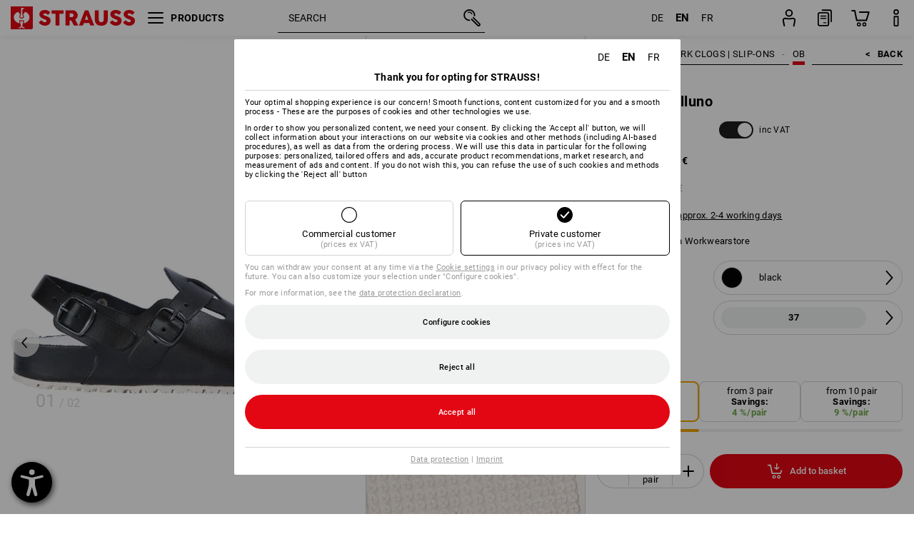

--- FILE ---
content_type: text/html; charset=utf-8
request_url: https://www.strauss.com/de/en/work-clogs-slip-ons-ob/ob-clogs-belluno-1001080-86495-1.html
body_size: 90526
content:




<!DOCTYPE html>



<html lang="en" class="desktop lang-en EnableABTests ProductComparisonFlyout ShowAlternativeArticles EnableNewBasketPage PostalCodeUpdatedOnCitySelection RedesignProductDetailsPage RedesignOrderModal EnableLogoCreator ab-webshop current-pricemode-gross" data-page-view-log-data-id="99d31761-dbac-44cd-b8cf-d2da1a194cda">

    <head>
        
        <!-- Time: 1/29/2026 5:43:23 PM / CorrelationId: 99d31761-dbac-44cd-b8cf-d2da1a194cda -->
<meta charset="utf-8">
        <meta id="viewport" name="viewport" content="width=1000">
<meta name="SKYPE_TOOLBAR" content="SKYPE_TOOLBAR_PARSER_COMPATIBLE">
<meta name="format-detection" content="telephone=no">
<meta name="hidden-query-params" content="size,category">
    <meta name="current-pricemode" content="Gross">
    <meta name="video-tracking-ajax-target" content="https://www.strauss.com/de/en/ajax/update/Action/Video">
    <meta name="pagetype" content="Detail">
<link rel="preconnect" href="https://cdn.strauss.com">
<link rel="shortcut icon" href="https://cdn.strauss.com/de/bundles/metainfoservice/1.33.0/assets/favicons/ES/favicon.ico" />
<link rel="apple-touch-icon" sizes="57x57" href="https://cdn.strauss.com/de/bundles/metainfoservice/1.33.0/assets/favicons/ES/apple-touch-icon-57x57.png" />
<link rel="apple-touch-icon" sizes="60x60" href="https://cdn.strauss.com/de/bundles/metainfoservice/1.33.0/assets/favicons/ES/apple-touch-icon-60x60.png" />
<link rel="apple-touch-icon" sizes="72x72" href="https://cdn.strauss.com/de/bundles/metainfoservice/1.33.0/assets/favicons/ES/apple-touch-icon-72x72.png" />
<link rel="apple-touch-icon" sizes="76x76" href="https://cdn.strauss.com/de/bundles/metainfoservice/1.33.0/assets/favicons/ES/apple-touch-icon-76x76.png" />
<link rel="apple-touch-icon" sizes="114x114" href="https://cdn.strauss.com/de/bundles/metainfoservice/1.33.0/assets/favicons/ES/apple-touch-icon-114x114.png" />
<link rel="apple-touch-icon" sizes="120x120" href="https://cdn.strauss.com/de/bundles/metainfoservice/1.33.0/assets/favicons/ES/apple-touch-icon-120x120.png" />
<link rel="apple-touch-icon" sizes="144x144" href="https://cdn.strauss.com/de/bundles/metainfoservice/1.33.0/assets/favicons/ES/apple-touch-icon-144x144.png" />
<link rel="apple-touch-icon" sizes="152x152" href="https://cdn.strauss.com/de/bundles/metainfoservice/1.33.0/assets/favicons/ES/apple-touch-icon-152x152.png" />
<link rel="apple-touch-icon" sizes="180x180" href="https://cdn.strauss.com/de/bundles/metainfoservice/1.33.0/assets/favicons/ES/apple-touch-icon-180x180.png" />
<link rel="icon" type="image/png" sizes="16x16" href="https://cdn.strauss.com/de/bundles/metainfoservice/1.33.0/assets/favicons/ES/favicon-16x16.png" />
<link rel="icon" type="image/png" sizes="32x32" href="https://cdn.strauss.com/de/bundles/metainfoservice/1.33.0/assets/favicons/ES/favicon-32x32.png" />
<link rel="icon" type="image/png" sizes="96x96" href="https://cdn.strauss.com/de/bundles/metainfoservice/1.33.0/assets/favicons/ES/favicon-96x96.png" />
<link rel="icon" type="image/png" sizes="160x160" href="https://cdn.strauss.com/de/bundles/metainfoservice/1.33.0/assets/favicons/ES/favicon-160x160.png" />
<link rel="icon" type="image/png" sizes="192x192" href="https://cdn.strauss.com/de/bundles/metainfoservice/1.33.0/assets/favicons/ES/favicon-192x192.png" />
<link rel="icon" type="image/png" sizes="196x196" href="https://cdn.strauss.com/de/bundles/metainfoservice/1.33.0/assets/favicons/ES/favicon-196x196.png" />
<link rel="icon" href="https://cdn.strauss.com/de/bundles/metainfoservice/1.33.0/assets/favicons/ES/favicon.ico" />
<meta name="msapplication-TileColor" content="#e30613" />
<meta name="msapplication-TileImage" content="https://cdn.strauss.com/de/bundles/metainfoservice/1.33.0/assets/favicons/ES/mstile-144x144.png" />
<meta name="msapplication-config" content="https://cdn.strauss.com/de/bundles/metainfoservice/1.33.0/assets/favicons/ES/browserconfig.xml" />
<meta name="application-name" content="Strauss" />
<meta name="apple-mobile-web-app-title" content="Strauss" />



<style type="text/css">


    html.desktop > body,
    html.handheld > body > .handheld-background.background-image,
    html > body.popup-window {
        background-color: #ffffff !important;
    }

    html > body.parallax,
    html.handheld > body {
        background-color: #ffffff !important;
    }

</style>
<!--__BASETAG__-->
<meta name="description"  content="
    Work clogs OB ✚ highest product quality ✚ large selection ✚ years of experience in shoe development » Buy Strauss work slip-ons"  />
<link rel="alternate" hreflang="de-at" href="https://www.strauss.com/at/de/pantoletten-clogs-ob/ob-pantolette-belluno-1001080-86495-1.html"/>
<link rel="alternate" hreflang="de-be" href="https://www.strauss.com/be/de/pantoletten-clogs-ob/ob-pantolette-belluno-1001080-86495-1.html"/>
<link rel="alternate" hreflang="fr-be" href="https://www.strauss.com/be/fr/sabots-de-travail-ob/ob-pantoufles-belluno-1001080-86495-1.html"/>
<link rel="alternate" hreflang="nl-be" href="https://www.strauss.com/be/nl/werkklompen-werkslippers-ob/ob-muil-belluno-1001080-86495-1.html"/>
<link rel="alternate" hreflang="de-ch" href="https://www.strauss.com/ch/de/pantoletten-clogs-ob/ob-pantolette-belluno-1001080-86495-1.html"/>
<link rel="alternate" hreflang="fr-ch" href="https://www.strauss.com/ch/fr/sabots-de-travail-ob/ob-pantoufles-belluno-1001080-86495-1.html"/>
<link rel="alternate" hreflang="cs-cz" href="https://www.strauss.com/cz/cs/pracovni-pantofle-ob/ob-pantofle-belluno-1001080-86495-1.html"/>
<link rel="alternate" hreflang="de-de" href="https://www.strauss.com/de/de/pantoletten-clogs-ob/ob-pantolette-belluno-1001080-86495-1.html"/>
<link rel="alternate" hreflang="en-de" href="https://www.strauss.com/de/en/work-clogs-slip-ons-ob/ob-clogs-belluno-1001080-86495-1.html"/>
<link rel="alternate" hreflang="fr-de" href="https://www.strauss.com/de/fr/sabots-de-travail-ob/ob-pantoufles-belluno-1001080-86495-1.html"/>
<link rel="alternate" hreflang="da-dk" href="https://www.strauss.com/dk/da/arbejdstraesko-arbejdstofler-ob/ob-slippers-belluno-1001080-86495-1.html"/>
<link rel="alternate" hreflang="en-dk" href="https://www.strauss.com/dk/en/work-clogs-slip-ons-ob/ob-clogs-belluno-1001080-86495-1.html"/>
<link rel="alternate" hreflang="x-default" href="https://www.strauss.com/global/en/work-clogs-slip-ons-ob/ob-clogs-belluno-1001080-86495-1.html"/>
<link rel="alternate" hreflang="en" href="https://www.strauss.com/global/en/work-clogs-slip-ons-ob/ob-clogs-belluno-1001080-86495-1.html"/>
<link rel="alternate" hreflang="fr" href="https://www.strauss.com/global/fr/sabots-de-travail-ob/ob-pantoufles-belluno-1001080-86495-1.html"/>
<link rel="alternate" hreflang="de-it" href="https://www.strauss.com/it/de/pantoletten-clogs-ob/ob-pantolette-belluno-1001080-86495-1.html"/>
<link rel="alternate" hreflang="it-it" href="https://www.strauss.com/it/it/pantofole-clog-ob/ob-pantofole-belluno-1001080-86495-1.html"/>
<link rel="alternate" hreflang="nl-nl" href="https://www.strauss.com/nl/nl/werkklompen-werkslippers-ob/ob-muil-belluno-1001080-86495-1.html"/>
<link rel="alternate" hreflang="pl-pl" href="https://www.strauss.com/pl/pl/saboty-chodaki-ob/ob-pantolety-belluno-1001080-86495-1.html"/>
<link rel="alternate" hreflang="en-se" href="https://www.strauss.com/se/en/work-clogs-slip-ons-ob/ob-clogs-belluno-1001080-86495-1.html"/>
<link rel="alternate" hreflang="sv-se" href="https://www.strauss.com/se/sv/arbetssandaler-arbetstofflor-ob/ob-pantolette-belluno-1001080-86495-1.html"/>
<link rel="alternate" hreflang="sk-sk" href="https://www.strauss.com/sk/sk/slapky-drevaky-ob/ob-slapky-belluno-1001080-86495-1.html"/>
<link rel="alternate" hreflang="en-gb" href="https://www.strauss.com/uk/en/work-clogs-slip-ons-ob/ob-clogs-belluno-1001080-86495-1.html"/>


    <meta name="bandwidth-detection-active" content="false" class="bandwidth-detection"/>
    <meta name="bandwidth-detection-test-data-url" content="https://cdn.strauss.com/de/Static/GetBandwidthTestData.aspx" class="bandwidth-detection"/>
    <meta name="logging-target" content="https://www.strauss.com/de/en/ajax/Action/VisitDetails" class="bandwidth-detection"/>    
<link rel="canonical" href="https://www.strauss.com/de/en/work-clogs-slip-ons-ob/ob-clogs-belluno-1001080-86495-1.html"/>
<meta  content="https://www.strauss.com/de/en/work-clogs-slip-ons-ob/ob-clogs-belluno-1001080-86495-1.html" itemprop="isSimilarTo" />
<meta  content="https://www.strauss.com/de/en/work-clogs-slip-ons-ob/ob-clogs-belluno-1001080-86494-2.html" itemprop="isSimilarTo" />
<meta name="action-control-ajax-target" content="https://www.strauss.com/de/en/ajax/update/Action/Index" /><script id="translated-page-urls" type="text/json">
    {"translations":[{"code":"de","obfuscation":"l10n","url":"obs-link-v1:aHR0cHM6Ly93d3cuc3RyYXVzcy5jb20vZGUvZGUvcGFudG9sZXR0ZW4tY2xvZ3Mtb2Ivb2ItcGFudG9sZXR0ZS1iZWxsdW5vLTEwMDEwODAtODY0OTUtMS5odG1s"},{"code":"en","obfuscation":"l10n","url":"obs-link-v1:aHR0cHM6Ly93d3cuc3RyYXVzcy5jb20vZGUvZW4vd29yay1jbG9ncy1zbGlwLW9ucy1vYi9vYi1jbG9ncy1iZWxsdW5vLTEwMDEwODAtODY0OTUtMS5odG1s"},{"code":"fr","obfuscation":"l10n","url":"obs-link-v1:aHR0cHM6Ly93d3cuc3RyYXVzcy5jb20vZGUvZnIvc2Fib3RzLWRlLXRyYXZhaWwtb2Ivb2ItcGFudG91Zmxlcy1iZWxsdW5vLTEwMDEwODAtODY0OTUtMS5odG1s"}]}
</script>


        
        
<link href="https://cdn.strauss.com/de/cassette.axd/stylesheet/b91a214bb8a41f29fda36e74b527b3ff7a88fce5/bootstrap" type="text/css" rel="stylesheet"/>
<link href="https://cdn.strauss.com/de/cassette.axd/stylesheet/d4f3e1ea5005e1284d033f5f321bcd03808df229/styles" type="text/css" rel="stylesheet"/>
<link href="https://cdn.strauss.com/de/cassette.axd/stylesheet/ec4374bf6178a99e416b53958f6a400d8da2f86d/cssShopThemeFiles" type="text/css" rel="stylesheet"/>




<script type="text/javascript" src="https://cdn.strauss.com/de/bundles/applicationShell/1.37.1/shell.js"></script>
    <script>shell.tabNav.enable();</script>
<script type="text/javascript" src="https://cdn.strauss.com/de/bundles/localization/8.68.1/assets/localization.js"></script>





                
                

        



<script id="sniff" type="application/json">
    {"name":"unknown","version":0,"osVersion":0,"isDesktop":true}
</script>





    
    <link rel="preload" href="https://cdn.strauss.com/de/bundles/metainfoservice/1.33.0/assets/roboto-regular.woff2" as="font" type="font/woff2" crossorigin />
    <link rel="preload" href="https://cdn.strauss.com/de/bundles/metainfoservice/1.33.0/assets/roboto-medium.woff2" as="font" type="font/woff2" crossorigin />
    <link rel="preload" href="https://cdn.strauss.com/de/bundles/metainfoservice/1.33.0/assets/roboto-bold.woff2" as="font" type="font/woff2" crossorigin />
    <link rel="preload" href="https://cdn.strauss.com/de/bundles/metainfoservice/1.33.0/assets/augusta-regular.woff2" as="font" type="font/woff2" crossorigin />
    <link rel="stylesheet" href="https://cdn.strauss.com/de/bundles/metainfoservice/1.33.0/assets/augusta.css" />
    <link rel="stylesheet" href="https://cdn.strauss.com/de/bundles/metainfoservice/1.33.0/assets/augustacondensed.css" />
    <link rel="stylesheet" href="https://cdn.strauss.com/de/bundles/metainfoservice/1.33.0/assets/roboto.css" />

    <script id="mkt-lf-client-urls" type="text/json">{"countryCodeEndpoint":"/de/en/api/country-code","translationNotFoundEndpoint":"L2RlL2VuL2FwaS9sYW5ndWFnZXN3aXRjaGVyL2xvZy90cmFuc2xhdGVkdXJsbm90Zm91bmQ=","defaultLanguageEndpoint":"L2RlL2VuL2FwaS9sYW5ndWFnZXN3aXRjaGVyL2xvZy9kZWZhdWx0bGFuZ3VhZ2VyZWRpcmVjdA==","missingLanguageEndpoint":"L2RlL2VuL2FwaS9sYW5ndWFnZXN3aXRjaGVyL2xvZy9sYW5ndWFnZW5vdHNldA==","cultureChangedEndpoint":"L2RlL2VuL2FwaS9sYW5ndWFnZXN3aXRjaGVyL0N1bHR1cmUvQ2hhbmdlZD9tbFN0YXRlPQ=="}</script>
    <script id="mkt-available-languages" type="text/json">{"languages":[{"culture":"de","name":"DEUTSCH"},{"culture":"en","name":"ENGLISH"},{"culture":"fr","name":"FRAN\u00C7AIS"}],"autoTranslate":false,"autoTransLanguages":[]}</script>
    <script id="country-languages" type="text/json">null</script>
    <script src="https://cdn.strauss.com/de/bundles/languagefragments/1.71.0/ClientSideRedirect.js" id="client-side-redirect" data-default-language-prefix="de" data-dlr-active="true" data-mandator-prefix="DE"></script>
    <script src="https://cdn.strauss.com/de/bundles/languagefragments/1.71.0/LanguageResolver.js"></script>

                    <link rel=" stylesheet" href="https://cdn.strauss.com/de/bundles/geoipmodalservice/1.19.0/assets/main.css" />
                
            <script src="https://cdn.strauss.com/de/bundles/manualproductcomparison/1.108.0/js/PriceModeAppShellIntegrationGross.js" defer></script>
    
    <script type="text/javascript">
        var eyeAble_pluginConfig = {"azureDemoMode":false,"blacklistContrast":"#headr-ic-logo-es_red_horizontal,.fas_slides,.debuginfo,.pdp-icon_play_pause_3d","blacklistFontsize":".animationcontent,.fas_t_details,.h1-tag ,.mkt-text-products ,.pdp-basket_counter_input","blacklistFontsizeMobile":".swiper-wrapper","customBackgroundColor":"#000000","customFunctionPosition":{"Bluefilter":"Main","ColorCorrection":"Main","Darkmode":"Main","HideImages":"Main","LargeCursor":"More","StopAnimation":"More","TabNavi":"More"},"customText":{"tipMainTxt":" "},"disableZoom":true,"externalLogoUrl":"https://cdn.strauss.com/de/eyeable/assets/Icon_barrierefreiheit_v1.svg","fontsizeThreshold":4,"forceWhiteBackground":".mkt-menu-icon > div,.mkt-icon-YouTube","iconSize":57,"license":{"*.strauss.com":"4070675172cfa99depqtofdk;",".*.strauss.com":"ceaee3892a93d214epqtofdk7","strauss.com":"3bd3d973e76b944aepqtofdk="},"mainIconAlt":2,"maxMagnification":4,"maxMobileMagnification":3,"mobileBottomPosition":"16px","mobileIconSize":50,"mobileRightPosition":"16px","mobileSidePosition":"left","newColor":{"--toolbar-z-index":1050},"precisePosition":true,"rightPosition":"16px","sidePosition":"left","topPosition":"calc(100% - 73px)"};
    </script>

    <script type="text/javascript">
        eyeAble_pluginConfig["pluginPath"] = "https://cdn.strauss.com/de/bundles/eyeableassets/0.12.0/assets";

        const userAgent = navigator.userAgent.toLowerCase();
        if (userAgent.includes("kiowarekioskdevice1080p") || userAgent.includes("signageplayer") || userAgent.includes("multiplayer")) {
            window.localStorage.setItem("eyeAbleHideIcon", true);
        }
    </script>

    <script async src="https://cdn.strauss.com/de/bundles/eyeableassets/0.12.0/assets/init.js"></script>
    <script async src="https://cdn.strauss.com/de/bundles/eyeableassets/0.12.0/assets/public/js/eyeAble.js"></script>

    <script type="text/javascript">window.dataLayer = window.dataLayer || [];</script>

    <link rel="stylesheet" href="https://cdn.strauss.com/de/bundles/headr2/3.35.0/app.css" />
    <link rel="stylesheet" href="https://cdn.strauss.com/de/bundles/headr2/3.35.0/styles.css" />

    <link rel="stylesheet" href="https://cdn.strauss.com/de/bundles/megamenu/3.32.0/app.css" />
    <link rel="stylesheet" href="https://cdn.strauss.com/de/bundles/megamenu/3.32.0/styles.css" />

    <link rel="stylesheet" href="https://cdn.strauss.com/de/bundles/languagefragments/1.71.0/LanguageSwitcher.css" />

    <link rel="stylesheet" href="https://cdn.strauss.com/de/bundles/shopSearchWeb/1.58.1/components.css" type="text/css" media="all" />
<script src="https://cdn.strauss.com/de/bundles/shopSearchWeb/1.58.1/script/closest-polyfill.js"></script>


    



    <link rel="stylesheet" type="text/css" href="https://cdn.strauss.com/de/bundles/account-menu/1.55.0/account_menu_bundle.css" />

    
  <link rel="stylesheet" href="https://cdn.strauss.com/de/bundles/basketFlyout/1.55.0/icon/icon-styles.css" />


    
  <link rel="stylesheet" href="https://cdn.strauss.com/de/bundles/basketFlyout/1.55.0/flyout/app.css" />


        <link rel="stylesheet" href="https://cdn.strauss.com/de/bundles/manualproductcomparison/1.108.0/styles/pcf_bundle_content.css" />
    
    
    <link rel="stylesheet" href="https://cdn.strauss.com/de/bundles/quickorder/1.4.3/assets/quickordericon/icon-styles.css" />


    



    <link rel="stylesheet" href="https://cdn.strauss.com/de/bundles/Showcase/1.50.0/threeSixtyView.css" type="text/css" media="all" />

    <link rel="stylesheet" href="https://cdn.strauss.com/de/bundles/ordermodal/1.57.0/ordermodal.css" type="text/css" media="all" />

    
    <link rel="stylesheet" href="https://cdn.strauss.com/de/bundles/ShippingText/1.18.0/assets/app.css" />


    <link rel="stylesheet" href="https://cdn.strauss.com/de/bundles/basketmodal/1.65.0/basketmodal.css" type="text/css" media="all" />

    <link rel="stylesheet" href="https://cdn.strauss.com/de/bundles/bookmark/1.48.0/prepareBookmarkInAjaxModals.css" />
    <link rel="stylesheet" href="https://cdn.strauss.com/de/bundles/bookmark/1.48.0/client_side_add_btn.css" />

    <title>OB Clogs Belluno black | Strauss</title>
    <link rel="stylesheet" href="https://cdn.strauss.com/de/bundles/productDetailsPage/1.81.1/components.css" />
        <link rel="preconnect" href="https://cdn.strauss.com/de/assets/pdp/"></link>
        <link rel="preload" href="https://cdn.strauss.com/de/assets/pdp/images/Three_MainImage_Desktop/product/1.Release.1001080/OB_Pantolette_Belluno-119251-1-636371757587255810.jpg" imagesrcset="https://cdn.strauss.com/de/assets/pdp/images/MainImage_Mobile/product/1.Release.1001080/OB_Pantolette_Belluno-119251-1-636371757587255810.jpg 768w,https://cdn.strauss.com/de/assets/pdp/images/Three_MainImage_Crop_Tablet/product/1.Release.1001080/OB_Pantolette_Belluno-119251-1-636371757587255810.jpg 1200w,https://cdn.strauss.com/de/assets/pdp/images/Three_MainImage_Crop_Desktop/product/1.Release.1001080/OB_Pantolette_Belluno-119251-1-636371757587255810.jpg 1800w" fetchprio="high" as="image"></link>
            <meta content="https://www.strauss.com/de/en/work-clogs-slip-ons-ob/ob-clogs-belluno-1001080-86495-1.html" itemprop="isSimilarTo" />
            <meta content="https://www.strauss.com/de/en/work-clogs-slip-ons-ob/ob-clogs-belluno-1001080-86494-2.html" itemprop="isSimilarTo" />
        <meta name="navkeypath" content="Schuhe/Pantoletten_Clogs/Pantoletten_Clogs_OB">
        <meta name="category" content="Pantoletten_Clogs_OB">

    <link rel="stylesheet" href="https://cdn.strauss.com/de/bundles/layoutedcontentgrid/1.31.1/main.css" />

        
<link rel="stylesheet" href="https://cdn.strauss.com/de/bundles/breadcrumb/1.70.1/components.css" type="text/css" media="all" />

    
        


    
    <link rel="stylesheet" href="https://cdn.strauss.com/de/bundles/bookmark/1.48.0/components.css" />

    
<link rel="stylesheet" href="https://cdn.strauss.com/de/bundles/alternativeArticles/2.25.0/Styles/styles.css" type="text/css" media="all" />


    <link rel="stylesheet" href="https://cdn.strauss.com/de/bundles/mixandmatch/1.42.0/styles/GridBundle.css" type="text/css" media="all" />

    

    
    <link rel="stylesheet" href="https://cdn.strauss.com/de/bundles/Showcase/1.50.0/productFeatureAnimation.css" type="text/css" media="all" />

    <link rel="stylesheet" href="https://cdn.strauss.com/de/bundles/footr/1.30.0/app.css" />

    <link rel="stylesheet" type="text/css" href="https://cdn.strauss.com/de/bundles/newsletter-promotion/1.57.0/app.css" />

    
    


    
    


    <script type="application/json" id="mkt-cct-cookie-version">
    {
          "cookieVersion": 2
    }
    </script>
    <script src="https://cdn.strauss.com/de/bundles/cookiebar/1.70.0/consenttypesresolver.js"></script>

        <link rel="stylesheet" href="https://cdn.strauss.com/de/bundles/cookiebar/1.70.0/styles.css" />
    </head>
    <body data-cap="IsHandheld=false,IsLowendDevice=false" data-navigation-context="Pantoletten_Clogs_OB" class="responsive initheader use-responsive-helper">
        








    <script type="text/javascript">
       (function(window, document, dataLayerName, id) {
           window[dataLayerName]=window[dataLayerName]||[],window[dataLayerName].push({start:(new Date).getTime(),event:"stg.start"});var scripts=document.getElementsByTagName('script')[0],tags=document.createElement('script');
           function stgCreateCookie(a,b,c){var d="";if(c){var e=new Date;e.setTime(e.getTime()+24*c*60*60*1e3),d="; expires="+e.toUTCString()}document.cookie=a+"="+b+d+"; path=/"}
           var isStgDebug=(window.location.href.match("stg_debug")||document.cookie.match("stg_debug"))&&!window.location.href.match("stg_disable_debug");stgCreateCookie("stg_debug",isStgDebug?1:"",isStgDebug?14:-1);
           var qP=[];dataLayerName!=="dataLayer"&&qP.push("data_layer_name="+dataLayerName),isStgDebug&&qP.push("stg_debug");var qPString=qP.length>0?("?"+qP.join("&")):"";
           tags.async=!0,tags.src="https://pt.strauss.com"+"/containers/"+id+".js"+qPString,scripts.parentNode.insertBefore(tags,scripts);
           !function(a,n,i){a[n]=a[n]||{};for(var c=0;c<i.length;c++)!function(i){a[n][i]=a[n][i]||{},a[n][i].api=a[n][i].api||function(){var a=[].slice.call(arguments,0);"string"==typeof a[0]&&window[dataLayerName].push({event:n+"."+i+":"+a[0],parameters:[].slice.call(arguments,1)})}}(i[c])}(window,"ppms",["tm","cm"]);
       })(window, document, 'dataLayer', 'd2f25e37-3d14-4917-82a0-7e0292f76ff2');
    </script>

<script type="text/javascript">
    document.addEventListener("DOMContentLoaded", ()=> {
        fetch('/de/en/api/evaluate/cookie', {
            credentials: 'same-origin',
            method: 'get'
        });
    });
</script>






        




        <div class="container">
            <a id="top"></a>
            


<header id="headr" class="mkt-scope-headr  "><div class="mkt-spacer"></div><svg xmlns="http://www.w3.org/2000/svg" xmlns:xlink="http://www.w3.org/1999/xlink" style="height:0;position:absolute;width:0"><defs><symbol id="headr-ic-orderform" viewBox="0 0 21.9 26"><g id="headr-ic-orderform_orderform"><path d="M14.3 25H3.8c-1.7 0-3-1.3-3-3V7.8c0-1.7 1.3-3 3-3h10.5c1.7 0 3 1.3 3 3V22c0 1.7-1.3 3-3 3zM3.8 6.7c-.6 0-1.1.5-1.1 1.2V22c0 .6.5 1.1 1.1 1.1h10.5c.6 0 1.1-.5 1.1-1.1V7.8c0-.6-.5-1.1-1.1-1.2H3.8z"/><path d="M20.2 19.2c-.5 0-.9-.4-.9-.9V4c0-.6-.5-1.1-1.1-1.1H7.6c-.5 0-1-.4-1-1s.4-1 1-1h10.6c1.7 0 3 1.3 3 3v14.3c-.1.6-.5 1-1 1zM12.8 14.4H5.4c-.4 0-.7-.3-.7-.7 0-.4.3-.7.7-.7h7.4c.4 0 .7.3.7.7 0 .3-.3.6-.7.7z"/><path d="M12.8 11.1H5.4c-.4 0-.7-.3-.7-.7 0-.4.3-.8.7-.8h7.4c.4 0 .7.3.7.7 0 .5-.3.8-.7.8zM12.8 20.6H9.4c-.4 0-.7-.4-.6-.8 0-.3.3-.6.6-.6h3.3c.4 0 .7.4.6.8.1.3-.2.6-.5.6z"/></g></symbol></defs><defs><symbol id="headr-ic-logo-es_black_horizontal" viewBox="0 0 200 36"><path d="M44.882 24.879l2.806-2.67c.422-.422.828-.22 1.25.135 1.2 1.03 3.06 2.535 5.037 2.535 2.214 0 2.704-1.048 2.704-2.264 0-1.352-2.18-2.08-3.346-2.485-5.223-1.792-7.96-4.158-7.96-7.944 0-4.006 3.582-6.676 8.788-6.676 2.924 0 6.152 1.319 7.86 3.16.455.525.472.964-.052 1.488l-2.484 2.653c-.457.456-.913.22-1.37-.185-.557-.525-1.419-1.166-2.366-1.504-1.149-.406-4.124-.474-4.124 1.385 0 1.183 1.403 1.724 3.77 2.484 4.597 1.539 7.757 3.077 7.757 7.59 0 4.748-3.955 7.842-9.262 7.842-3.346 0-6.676-1.876-8.822-4.108-.406-.456-.744-.878-.186-1.436M64.56 6.744c0-.49.237-.727.71-.727h17.612c.472 0 .71.237.71.727v4.107c0 .49-.238.726-.71.726h-5.764v17.831c0 .473-.237.71-.727.71H71.71c-.472 0-.71-.236-.71-.71v-17.83H65.27c-.473 0-.71-.237-.71-.727V6.744zM93.092 11.037v5.881h3.6c1.707 0 2.89-1.453 2.89-2.924 0-1.42-1.2-2.957-2.89-2.957h-3.6zm-6.254-4.293c0-.355.22-.727.694-.727h10.766c4.58 0 7.69 4.023 7.69 8.096 0 2.586-1.606 5.155-3.955 6.641l4.648 8.654c.186.321.05.71-.406.71h-5.848c-.456 0-.608-.152-.879-.675l-3.836-7.335h-2.62v7.3c0 .474-.237.71-.71.71h-4.85c-.457 0-.694-.236-.694-.71V6.744zM117.484 21.01h5.171l-2.62-7.37-2.551 7.37zm-.39-14.266c.186-.49.525-.727.998-.727h3.972c.456 0 .793.237.98.727l8.856 22.664c.186.473.034.71-.456.71h-4.835c-.49 0-.81-.236-.962-.71l-1.133-3.177h-8.856l-1.099 3.177c-.151.473-.49.71-.98.71h-4.834c-.49 0-.642-.236-.456-.71l8.806-22.664zM139.356 20.501c0 3.178 1.893 4.412 3.972 4.412 2.163 0 3.988-1.538 3.988-4.412V6.744c0-.389.287-.727.744-.727h4.732c.524 0 .795.338.795.727v13.673c0 7.554-4.8 10.073-10.26 10.073-5.459 0-10.259-2.62-10.259-10.073V6.744c0-.389.255-.727.642-.727h4.953c.592 0 .693.321.693.727v13.757zM157.222 24.879l2.806-2.67c.422-.422.828-.22 1.251.135 1.2 1.03 3.06 2.535 5.036 2.535 2.214 0 2.705-1.048 2.705-2.264 0-1.352-2.18-2.08-3.347-2.485-5.223-1.792-7.96-4.158-7.96-7.944 0-4.006 3.582-6.676 8.789-6.676 2.924 0 6.152 1.319 7.858 3.16.457.525.474.964-.05 1.488l-2.484 2.653c-.457.456-.913.22-1.37-.185-.558-.525-1.42-1.166-2.366-1.504-1.15-.406-4.124-.474-4.124 1.385 0 1.183 1.403 1.724 3.768 2.484 4.599 1.539 7.76 3.077 7.76 7.59 0 4.748-3.956 7.842-9.263 7.842-3.347 0-6.676-1.876-8.823-4.108-.405-.456-.743-.878-.186-1.436M178.3 24.879l2.805-2.67c.422-.422.828-.22 1.25.135 1.2 1.03 3.06 2.535 5.037 2.535 2.214 0 2.705-1.048 2.705-2.264 0-1.352-2.18-2.08-3.347-2.485-5.223-1.792-7.96-4.158-7.96-7.944 0-4.006 3.582-6.676 8.789-6.676 2.923 0 6.151 1.319 7.858 3.16.457.525.474.964-.051 1.488l-2.484 2.653c-.457.456-.913.22-1.37-.185-.557-.525-1.419-1.166-2.365-1.504-1.15-.406-4.124-.474-4.124 1.385 0 1.183 1.403 1.724 3.768 2.484 4.599 1.539 7.759 3.077 7.759 7.59 0 4.748-3.956 7.842-9.262 7.842-3.347 0-6.676-1.876-8.823-4.108-.406-.456-.744-.878-.186-1.436"/><path shape-rendering="crispedges" d="M.903 36H33.71s.903 0 .903-.859V.86s0-.859-.903-.859H.903S0 0 0 .859V35.14S0 36 .903 36z"/><path d="M21.335 3.928l-2.542.736c-.07.019-.246.054-.335.158-.09.106-.13.243-.152.415-.13.981.01 5.313.199 7.372.003.036.049.785.153 1.02.117.214.252.396.404.585.274.364.468.844.468 1.307 0 1.27-.995 2.268-2.229 2.268a2.229 2.229 0 01-2.23-2.23c0-.502.189-.971.47-1.345.152-.189.287-.371.404-.584.13-.298.141-.707.154-1.021.078-2.005.191-4.518.242-5.858.007-1.106-.153-2.324.028-3.414.117-1.116 1.327-1.755 2.306-1.286.89.346 1.678.898 2.51 1.357l.117.066c.391.233.156.405.075.44l-.042.014zM17.303 32.37s-.945 1.217-1.412 1.83a.145.145 0 01-.11.054h-3.537a.15.15 0 01-.144-.146v-.323c0-.05.031-.103.081-.131l3.702-1.878.053-.03a.474.474 0 00.05-.034c.137-.112.256-.273.256-.459a1.47 1.47 0 00-.022-.172s-1.034-5.556-1.465-7.808c-.03-.171.083-.275.224-.25.504.164 1.485.353 2.329.353.797 0 1.811-.189 2.32-.353.141-.025.253.079.224.25-.431 2.252-1.465 7.808-1.465 7.808a1.493 1.493 0 00-.023.172c0 .187.12.346.258.46.013.01.035.024.049.033l.052.03 3.703 1.878c.05.028.08.08.08.13v.324a.15.15 0 01-.143.146h-3.537a.146.146 0 01-.11-.054c-.468-.613-1.413-1.83-1.413-1.83" fill="#fff"/><path d="M17.302 19.16a3.603 3.603 0 01-3.597-3.6c0-.757.264-1.526.744-2.165l.03-.038c.08-.114.17-.235.218-.298.026-.034.075-.103.075-.103l-.05-.148-.007-.022c-.606-1.744-1.784-3.155-3.237-4.33-3.529 1.56-6.582 4.584-6.582 8.758 0 5.123 4.557 8.556 9.133 9.566-.209-1.108-.412-2.176-.616-3.245l-.006-.032a1.597 1.597 0 01.436-1.397 1.563 1.563 0 011.597-.37c.35.117 1.226.278 1.864.278.641 0 1.517-.161 1.866-.277a1.563 1.563 0 011.597.37c.359.357.522.88.436 1.397l-.006.032a992.418 992.418 0 00-.617 3.245c4.577-1.009 9.137-4.443 9.137-9.567 0-4.174-3.053-7.197-6.581-8.759-1.456 1.177-2.634 2.59-3.24 4.336l-.055.17s.04.065.08.118c.057.077.117.16.206.278l.03.038a3.66 3.66 0 01.744 2.166 3.602 3.602 0 01-3.598 3.598z" fill="#fff"/></symbol><symbol viewBox="0 0 100 104.005" id="headr-ic-logo-es_black_vertical"><path d="M2.608 104.005h94.785s2.607 0 2.607-2.48V2.48A2.47 2.47 0 0097.393 0H2.608S0 0 0 2.48v99.045a2.47 2.47 0 002.608 2.48z"/><path d="M61.638 11.348c-.605.175-7.223 2.093-7.343 2.125a1.943 1.943 0 00-.97.459 2.247 2.247 0 00-.439 1.198c-.373 2.834.027 15.349.575 21.296a14.378 14.378 0 00.442 2.95 11.358 11.358 0 001.166 1.687 6.54 6.54 0 011.353 3.778 6.441 6.441 0 11-12.882.107 6.527 6.527 0 011.358-3.885 11.32 11.32 0 001.166-1.686 8.624 8.624 0 00.446-2.95c.226-5.792.552-13.052.7-16.923.019-3.196-.443-6.713.08-9.863a4.698 4.698 0 016.662-3.715 61.47 61.47 0 017.25 3.92l.34.19c1.13.672.452 1.17.217 1.273zM49.99 93.516s-2.73 3.517-4.08 5.289a.42.42 0 01-.319.157H35.372a.431.431 0 01-.413-.422v-.935a.448.448 0 01.232-.377L45.885 91.8s.097-.05.154-.085a1.364 1.364 0 00.143-.1 1.784 1.784 0 00.743-1.325 4.254 4.254 0 00-.066-.497s-2.986-16.052-4.233-22.557c-.083-.496.24-.795.648-.724a24.877 24.877 0 006.728 1.021 25.65 25.65 0 006.704-1.021c.408-.07.73.228.647.724-1.246 6.505-4.232 22.557-4.232 22.557a4.305 4.305 0 00-.066.497 1.8 1.8 0 00.744 1.326 1.48 1.48 0 00.14.097c.04.025.151.085.151.085l10.698 5.429a.448.448 0 01.233.377v.935a.431.431 0 01-.413.422h-10.22a.421.421 0 01-.318-.157c-1.35-1.772-4.08-5.289-4.08-5.289" fill="#fff"/><path d="M49.987 55.351a10.408 10.408 0 01-10.393-10.395 10.519 10.519 0 012.15-6.258l.084-.109c.236-.33.494-.678.633-.86.074-.098.216-.298.216-.298l-.143-.428-.022-.065a28.188 28.188 0 00-9.352-12.51c-10.195 4.51-19.015 13.246-19.015 25.305 0 14.8 13.167 24.719 26.386 27.635-.603-3.2-1.19-6.286-1.781-9.373l-.016-.093a4.613 4.613 0 011.26-4.036 4.582 4.582 0 014.614-1.068 21.587 21.587 0 005.385.801 21.556 21.556 0 005.39-.8 4.469 4.469 0 01.662-.164 4.515 4.515 0 013.95 1.231 4.616 4.616 0 011.261 4.036l-.017.094c-.592 3.087-1.178 6.173-1.78 9.374 13.222-2.913 26.396-12.834 26.396-27.637 0-12.059-8.821-20.794-19.015-25.306a28.175 28.175 0 00-9.358 12.527l-.162.49s.12.19.232.34c.166.224.34.463.596.805l.086.11a10.574 10.574 0 012.139 5.935c.006.09.012.198.012.322A10.407 10.407 0 0149.99 55.35z" fill="#fff"/></symbol><symbol id="headr-ic-logo-es_couture" viewBox="0 0 100 100"><g id="headr-ic-logo-es_couture_logo-es-es_couture" fill="#000"><path d="M50 0C22.4 0 0 22.4 0 50s22.4 50 50 50 50-22.4 50-50S77.6 0 50 0zm0 95.9C24.7 95.9 4.1 75.3 4.1 50S24.7 4.1 50 4.1 95.9 24.7 95.9 50 75.3 95.9 50 95.9z"/><path d="M63.3 27.8s-14-4.5-25.8 7.2c3.5-6.4 10.6-13.2 24.9-12.3.3 0 .5-.2.5-.5s-.2-.5-.5-.5c-13.8-.9-21.2 5.3-25 11.6 7.1-16.2 21.4-21 21.5-21.1.3-.1.5-.4.4-.8-.1-.3-.4-.5-.8-.4-.2.1-23 7.8-26 36.3C29.7 74.1 42 86 52.8 91.4c.1.1.2.1.3.1.2 0 .4-.1.6-.3.2-.3 0-.7-.3-.8-5.9-2.9-12.4-8-16.3-16.5.4-1.2 3.1-6.9 13.2-14.1l-8.4 4.6s5.9-7.7 9.5-10.3c.2-.1-8.3 3.8-8.3 3.8s8.3-14.8 17.6-17.4c0 0-4.8-2.6-14.3-2.4 0-.2.2-6.4 16.9-10.3z"/></g></symbol><symbol id="headr-ic-logo-es_legacy_black_horizontal" viewBox="0 0 91.5 100"><g id="headr-ic-logo-es_legacy_black_horizontal_logo-es-es_black"><path shape-rendering="crispedges" d="M2.4 0S0 0 0 2.4v95.2s0 2.4 2.4 2.4H89s2.4 0 2.4-2.4V2.4S91.4 0 89 0H2.4z" fill="#1e1e1e"/><path d="M61.2 89.7c0 .4.1.9.4 1.3.3.4.5.7.9.9.4.3.8.4 1.3.4.4 0 .9-.1 1.3-.4.4-.3.7-.5.9-.9.3-.4.4-.8.4-1.3 0-.4-.1-.9-.4-1.3-.3-.4-.5-.7-.9-.9-.4-.3-.8-.4-1.3-.4-.4 0-.9.1-1.3.4-.4.3-.7.5-.9.9-.2.4-.4.8-.4 1.3m.5 0c0-.4.1-.7.3-1.1.2-.4.4-.5.7-.7.4-.2.7-.3 1.1-.3s.7.1 1.1.3.5.4.7.7c.2.4.3.7.3 1.1s-.1.7-.3 1.1c-.2.4-.4.5-.7.7-.4.2-.7.3-1.1.3s-.7-.1-1.1-.3-.5-.5-.7-.8c-.2-.2-.3-.6-.3-1m1.1 1.5h.5V90h.4l.7 1.2h.6l-.8-1.2c.3 0 .4-.1.5-.2.2-.1.2-.4.3-.5 0-.3-.1-.5-.3-.6-.2-.2-.4-.2-.8-.2h-1.1v2.7zm.5-1.7v-.9h.7c.2 0 .3 0 .4.1.1.1.2.2.2.4s-.1.4-.2.4c-.1.1-.3.1-.4.1h-.7v-.1zM54.9 52.3s-1.3 4-6.5 7-10 .6-12.1-1.1c-2.8-2.2-3.1-7-3.1-7s.5 1.2 2.3 3.9c1.6 2.7 4.8 4.4 6.2 4.5 1.1.1 1.9-1.5 3.7-2.7 1.9-1.2 2.9-.4 5.3-1.2 2.2-.9 4.2-3.4 4.2-3.4m-7.4-4.1c-2 1.6-4.1 2-6.5.8-2.4-1.2-3.1-4-2.1-6.1 1-2.1 3-4.5 3.6-6.2 1.3-3.2.8-16.3.8-16.3 0-1.3-.1-5.1-.1-5.1V13c-.1-.5-.4-1-.7-1.5-.3-.5-.5-1-.5-1.9 0-1 1.2-1.7 1.2-1.7s1.2-.7 2.3-.8c.6-.1 1.5.2 2.4 1.1s2.9 2.1 3.7 2.5c.7.4 1.1.5 1.7 1 .2.2.9.5.5.8-.4.4-1.9-.3-3.5-.5-1.5-.2-2.6 0-3.4.6-1.5 1.1-1.9 4.2-1.9 4.8 0 .8-.1 2-.1 3v5.2c0 2.8.2 5.6.3 7.5.2 2-.2 4.5-.6 5.8-.4 1.2-.6 1.8-1.7 3.3-.5.7-1.3 1.6-1.2 3 .1 1.8 1.4 2.8 3.2 2.8.5 0 1.3-.2 1.9-.6 2.4-1.6 2.6-4.6 2.7-4.5.1.5-.3 3.6-2 5.3M42.1 71c-.1-1.6 0-2.6-.1-3.8 0-.5-.1-1.9-.2-2.1 0-.4-.2-.8.4-.8.6 0 1 .1 1.6.1.6 0 1.2-.3 1.6-.3.4 0 .4 0 .4 1.1.1 2.1.4 4.6.4 5.5.2 1.6.2 5.3.2 7.8 0 .5-.1 3.1-.2 4.5-.4 2.6-.7 3.1-1 3.7-.2.5-.2.7-.2.7s-1.2-1.6-1.4-2.3c-.4-1.2-.9-2.9-.9-4.8-.1-.2-.5-7.7-.6-9.3zm-.8 16.2c.1-1.7.4-2.8.8-1.6.4 1.2.7 1.2 1 1.8.4.5-.5 1-1 1.4-.4.4-1.3 1.5-2 2.1-1 .7-1.5.8-2 .5-.2-.1-.4-.8-1-.5-.5.2-1 .4-1.2.4-.3-.2.9-.6 1.5-.9.6-.4.9-.5 1.1-.4.2.1 0 1.2 1 .5.8-.6 1.7-1.6 1.8-3.3m5.1-.2c.2-.3.4-1.1.6-1.6.1-.6.9-1.1.8-.5-.1.4-.1.5-.3 1.1-.2.6-.1 1.1.1 1.6.3 1.1 2.1 2.4.2 1.7-.9-.4-1.3-.8-1.7-1.2-.2-.3 0-.8.3-1.1m25.3-53.6c-3.7-.6-8.1 1.5-8.4 1.2-.1-.2 1.5-1.6 3.4-2.1 2-.5 5.1-.6 5.6-.5.4-.1 2.2.3 1.9-.5-.4-.9-3.3-2.9-6.7-3.3-4.1-.5-8.2 2.6-8.4 2.8-1.1.8-1.2.5-1.2.3-.2-.9 1.3-2.4 2.9-3.5 1.5-1.2 2.6-1.4 2.9-1.9.3-.4-.5-.8-1.9-.7-4.5.3-9.7 2.1-11.5 7-.6 1.8-.4 3.8 0 5.1-.8-1.2-1.8-3.4-2.1-4.9-.5-1.9-1.4-8.9-1.5-11.2 0-2.3.1-6.3 1.4-7.4.4-.4 1.2-1 2.9-.6 1.6.4 2.7.9 3.3.5.5-.3 1-.9.4-1.7-.5-.7-1.8-1.2-2.2-1.3s-1.4-.7-1.5-1c-.1-.3-.1-1-.2-1.3-.1-.4-.2-.8-1-.9-.8-.1-1.1-.4-1.4-.4-.4-.2-.9-.6-1.6-.7-.7-.1-2.1 0-2.9.4S41 8.3 40.4 8.9c-.3.2-.4.4-.4.4s.7.5.9 1.1c0 .5-.1.9-.1 1.5.3 1.4 1.1 1.9 1.2 3.7.1 1.9.4 11.4 0 15.2-.3 2.8-1 4.7-1.3 5.5 0 0 .2-3.7-.7-5.6-1.2-2.8-3.7-4.7-6.8-5.4-5.2-1.2-6.3-.4-6.7-.1-.4.4-.5.8.4 1.2s4 1.8 5.3 2.5c1.5.9 2.3 1.7 2.3 2.1 0 .4-.6.3-1.4-.1-.3-.1-5.2-2.9-8.7-2.5-3.5.4-6.2 2.2-6.6 3.1-.4.9 1.3.5 1.9.5 1.2-.2 3.7 0 5.6.5s3.6 1.4 3.2 1.9c-.3.6-4.5-1.1-9.1-.4-2.8.4-5.2 3-5.6 4.5-1 3.2.4 7.8 1.4 8.9.2.2.4.2.6.1.7-.4 2.5-1.9 4.3-3.1 1.4-1 2.7-1.6 3.7-2.1 3.8-1.8 3.6-.5 3.4-.3-.4.4-10.7 6.5-10.3 10.3.4 2.9 2.1 5.8 3.9 7.6 1 1 2.3 2.1 2.9 1.7.4-.4.3-.6.4-1.9.3-1.9.8-3.7 1.3-4.7s.8-.9.9-.6c.1.3-.2 1.4-.1 3 0 1.7.1 4.7.4 6.5.3 1.7.5 2.7.9 3.2.1.2.5.4.9.1.4-.4 1.8-1.8 2.8-3.7 1.1-2 2.2-4.6 2.2-4.6s.2-.2.4.2c.1.3.7 3-.2 6-.9 2.9-2 4.8-2.1 5.3-.1.3-.2.9.4.8.8-.2 4.9-2.8 5.1-3 .3 1.1 1.4 3 2 4.5.4 1.3 1.1 4.6 1.3 7.6.4 4.6 0 6.9-.6 7.6-.6.6-2.2 1.2-2.9 1.5-.8.3-1.5.4-2.4 1-.9.5-1.5 1.2-1.8 1.9-.4.7-.5.7-.3.7s.7-.4 1.6-.4c.9-.1 1.2-.1 1.2-.1l-.8.8c-.3.3-.5.4-.4.6.2.2.8 0 1.1.1.4.1 1.9.4 3.4.1 1.5-.3 2.1-.4 2.7-1.2.5-.9 1.2-2.1 2.1-2.9.9-.8 1.7-1.2 1.7-1.2s.7.7 1.3 1.1c.7.4 2 1 2.6 1.6.6.6 1.3 1.8 1.6 2.1.4.4.7.5 1.6.5.9.1 1.8.2 2.4.4.4.1.5.3.7.3.2.1.3 0 .3-.1.1-.3.2-.7 0-1.1-.3-.5-.7-1-1.1-1.2s-.8-.4-.9-.7c-.3-.2-.5-.9-.5-.9s1.2.6 1.7.9c.3.2.5.4.7.5.1.1.2.1.3 0 .2-.3.5-1 .3-1.5-.4-.8-1.7-1.6-2.7-1.9-.8-.2-1.8-.5-2.3-.9-.5-.4-1.5-1.5-1.8-3.8-.3-1.8-.2-2.5-.2-3.9.1-3 .4-6.6.6-8.3.3-2.4 1.1-4 1-5.8 1.3 2.3 3.1 3.7 4.2 4.3 1.5.8 4.1.9 4.7.3.4-.4-1.7-1.6-1.8-5-.1-3.5.8-7.3 1-7.7.1-.4.4-.3.4-.1.1.9.6 5.5 1.2 7.8.3 1.1.5 2.6 1.2 2.5 1.8-.1 5-3.7 4.9-5.4-.1-1.9-1.5-6.6-2.7-8.6-.6-1.1-2.9-3.9-3-4.4.7-.6 3.9 2 5.4 4.5 1.1 1.9 1.7 3.7 1.9 4.7.4 1.9.2 2.5.4 2.8.3.2.5.4 2.2-1.5 1.7-1.9 3.5-4.6 4.2-8.6.7-3.8-7.8-9.1-8.2-9.5-.2-.2-1-.7-.8-.8.2-.1.6-.7 4.5 1.5 1.4.8 4.9 3.5 5.4 3.7.3.2.4 0 .5-.1 1.1-1.1 2.2-5.7 1.2-8.7-.7-1.9-3.3-4.2-5.6-4.4zM44.6 9.6c-.4-.4-.9-.8-.9-.8s.9-.8 2-.3c.7.4 1.2 1 1.2 1s-.4.2-.9.3c-.5.1-1 .1-1.4-.2m.8 2.3c.3-.4.6-.7.8-.8.2-.1 1.4-.4 1.8-.6.4-.3.1-.7-.1-1-.4-.6-1.5-1.2-2.2-1.5-.7-.4-1.7 0-2.2.3-.5.3-.4.8-.1 1.2.2.4-.7.1-.7.1s-.1 0-.1.1c0 .4.4 1.1.8 1.6.6.7.4 3.2.7 3.5.1.1.3 0 .4-.3 0-.4.5-2.1.9-2.6" fill="#fff"/></g></symbol><symbol id="headr-ic-logo-es_legacy_black_vertical" viewBox="0 0 91.5 100"><g id="headr-ic-logo-es_legacy_black_vertical_logo-es-es_black"><path shape-rendering="crispedges" d="M2.4 0S0 0 0 2.4v95.2s0 2.4 2.4 2.4H89s2.4 0 2.4-2.4V2.4S91.4 0 89 0H2.4z" fill="#1e1e1e"/><path d="M61.2 89.7c0 .4.1.9.4 1.3.3.4.5.7.9.9.4.3.8.4 1.3.4.4 0 .9-.1 1.3-.4.4-.3.7-.5.9-.9.3-.4.4-.8.4-1.3 0-.4-.1-.9-.4-1.3-.3-.4-.5-.7-.9-.9-.4-.3-.8-.4-1.3-.4-.4 0-.9.1-1.3.4-.4.3-.7.5-.9.9-.2.4-.4.8-.4 1.3m.5 0c0-.4.1-.7.3-1.1.2-.4.4-.5.7-.7.4-.2.7-.3 1.1-.3s.7.1 1.1.3.5.4.7.7c.2.4.3.7.3 1.1s-.1.7-.3 1.1c-.2.4-.4.5-.7.7-.4.2-.7.3-1.1.3s-.7-.1-1.1-.3-.5-.5-.7-.8c-.2-.2-.3-.6-.3-1m1.1 1.5h.5V90h.4l.7 1.2h.6l-.8-1.2c.3 0 .4-.1.5-.2.2-.1.2-.4.3-.5 0-.3-.1-.5-.3-.6-.2-.2-.4-.2-.8-.2h-1.1v2.7zm.5-1.7v-.9h.7c.2 0 .3 0 .4.1.1.1.2.2.2.4s-.1.4-.2.4c-.1.1-.3.1-.4.1h-.7v-.1zM54.9 52.3s-1.3 4-6.5 7-10 .6-12.1-1.1c-2.8-2.2-3.1-7-3.1-7s.5 1.2 2.3 3.9c1.6 2.7 4.8 4.4 6.2 4.5 1.1.1 1.9-1.5 3.7-2.7 1.9-1.2 2.9-.4 5.3-1.2 2.2-.9 4.2-3.4 4.2-3.4m-7.4-4.1c-2 1.6-4.1 2-6.5.8-2.4-1.2-3.1-4-2.1-6.1 1-2.1 3-4.5 3.6-6.2 1.3-3.2.8-16.3.8-16.3 0-1.3-.1-5.1-.1-5.1V13c-.1-.5-.4-1-.7-1.5-.3-.5-.5-1-.5-1.9 0-1 1.2-1.7 1.2-1.7s1.2-.7 2.3-.8c.6-.1 1.5.2 2.4 1.1s2.9 2.1 3.7 2.5c.7.4 1.1.5 1.7 1 .2.2.9.5.5.8-.4.4-1.9-.3-3.5-.5-1.5-.2-2.6 0-3.4.6-1.5 1.1-1.9 4.2-1.9 4.8 0 .8-.1 2-.1 3v5.2c0 2.8.2 5.6.3 7.5.2 2-.2 4.5-.6 5.8-.4 1.2-.6 1.8-1.7 3.3-.5.7-1.3 1.6-1.2 3 .1 1.8 1.4 2.8 3.2 2.8.5 0 1.3-.2 1.9-.6 2.4-1.6 2.6-4.6 2.7-4.5.1.5-.3 3.6-2 5.3M42.1 71c-.1-1.6 0-2.6-.1-3.8 0-.5-.1-1.9-.2-2.1 0-.4-.2-.8.4-.8.6 0 1 .1 1.6.1.6 0 1.2-.3 1.6-.3.4 0 .4 0 .4 1.1.1 2.1.4 4.6.4 5.5.2 1.6.2 5.3.2 7.8 0 .5-.1 3.1-.2 4.5-.4 2.6-.7 3.1-1 3.7-.2.5-.2.7-.2.7s-1.2-1.6-1.4-2.3c-.4-1.2-.9-2.9-.9-4.8-.1-.2-.5-7.7-.6-9.3zm-.8 16.2c.1-1.7.4-2.8.8-1.6.4 1.2.7 1.2 1 1.8.4.5-.5 1-1 1.4-.4.4-1.3 1.5-2 2.1-1 .7-1.5.8-2 .5-.2-.1-.4-.8-1-.5-.5.2-1 .4-1.2.4-.3-.2.9-.6 1.5-.9.6-.4.9-.5 1.1-.4.2.1 0 1.2 1 .5.8-.6 1.7-1.6 1.8-3.3m5.1-.2c.2-.3.4-1.1.6-1.6.1-.6.9-1.1.8-.5-.1.4-.1.5-.3 1.1-.2.6-.1 1.1.1 1.6.3 1.1 2.1 2.4.2 1.7-.9-.4-1.3-.8-1.7-1.2-.2-.3 0-.8.3-1.1m25.3-53.6c-3.7-.6-8.1 1.5-8.4 1.2-.1-.2 1.5-1.6 3.4-2.1 2-.5 5.1-.6 5.6-.5.4-.1 2.2.3 1.9-.5-.4-.9-3.3-2.9-6.7-3.3-4.1-.5-8.2 2.6-8.4 2.8-1.1.8-1.2.5-1.2.3-.2-.9 1.3-2.4 2.9-3.5 1.5-1.2 2.6-1.4 2.9-1.9.3-.4-.5-.8-1.9-.7-4.5.3-9.7 2.1-11.5 7-.6 1.8-.4 3.8 0 5.1-.8-1.2-1.8-3.4-2.1-4.9-.5-1.9-1.4-8.9-1.5-11.2 0-2.3.1-6.3 1.4-7.4.4-.4 1.2-1 2.9-.6 1.6.4 2.7.9 3.3.5.5-.3 1-.9.4-1.7-.5-.7-1.8-1.2-2.2-1.3s-1.4-.7-1.5-1c-.1-.3-.1-1-.2-1.3-.1-.4-.2-.8-1-.9-.8-.1-1.1-.4-1.4-.4-.4-.2-.9-.6-1.6-.7-.7-.1-2.1 0-2.9.4S41 8.3 40.4 8.9c-.3.2-.4.4-.4.4s.7.5.9 1.1c0 .5-.1.9-.1 1.5.3 1.4 1.1 1.9 1.2 3.7.1 1.9.4 11.4 0 15.2-.3 2.8-1 4.7-1.3 5.5 0 0 .2-3.7-.7-5.6-1.2-2.8-3.7-4.7-6.8-5.4-5.2-1.2-6.3-.4-6.7-.1-.4.4-.5.8.4 1.2s4 1.8 5.3 2.5c1.5.9 2.3 1.7 2.3 2.1 0 .4-.6.3-1.4-.1-.3-.1-5.2-2.9-8.7-2.5-3.5.4-6.2 2.2-6.6 3.1-.4.9 1.3.5 1.9.5 1.2-.2 3.7 0 5.6.5s3.6 1.4 3.2 1.9c-.3.6-4.5-1.1-9.1-.4-2.8.4-5.2 3-5.6 4.5-1 3.2.4 7.8 1.4 8.9.2.2.4.2.6.1.7-.4 2.5-1.9 4.3-3.1 1.4-1 2.7-1.6 3.7-2.1 3.8-1.8 3.6-.5 3.4-.3-.4.4-10.7 6.5-10.3 10.3.4 2.9 2.1 5.8 3.9 7.6 1 1 2.3 2.1 2.9 1.7.4-.4.3-.6.4-1.9.3-1.9.8-3.7 1.3-4.7s.8-.9.9-.6c.1.3-.2 1.4-.1 3 0 1.7.1 4.7.4 6.5.3 1.7.5 2.7.9 3.2.1.2.5.4.9.1.4-.4 1.8-1.8 2.8-3.7 1.1-2 2.2-4.6 2.2-4.6s.2-.2.4.2c.1.3.7 3-.2 6-.9 2.9-2 4.8-2.1 5.3-.1.3-.2.9.4.8.8-.2 4.9-2.8 5.1-3 .3 1.1 1.4 3 2 4.5.4 1.3 1.1 4.6 1.3 7.6.4 4.6 0 6.9-.6 7.6-.6.6-2.2 1.2-2.9 1.5-.8.3-1.5.4-2.4 1-.9.5-1.5 1.2-1.8 1.9-.4.7-.5.7-.3.7s.7-.4 1.6-.4c.9-.1 1.2-.1 1.2-.1l-.8.8c-.3.3-.5.4-.4.6.2.2.8 0 1.1.1.4.1 1.9.4 3.4.1 1.5-.3 2.1-.4 2.7-1.2.5-.9 1.2-2.1 2.1-2.9.9-.8 1.7-1.2 1.7-1.2s.7.7 1.3 1.1c.7.4 2 1 2.6 1.6.6.6 1.3 1.8 1.6 2.1.4.4.7.5 1.6.5.9.1 1.8.2 2.4.4.4.1.5.3.7.3.2.1.3 0 .3-.1.1-.3.2-.7 0-1.1-.3-.5-.7-1-1.1-1.2s-.8-.4-.9-.7c-.3-.2-.5-.9-.5-.9s1.2.6 1.7.9c.3.2.5.4.7.5.1.1.2.1.3 0 .2-.3.5-1 .3-1.5-.4-.8-1.7-1.6-2.7-1.9-.8-.2-1.8-.5-2.3-.9-.5-.4-1.5-1.5-1.8-3.8-.3-1.8-.2-2.5-.2-3.9.1-3 .4-6.6.6-8.3.3-2.4 1.1-4 1-5.8 1.3 2.3 3.1 3.7 4.2 4.3 1.5.8 4.1.9 4.7.3.4-.4-1.7-1.6-1.8-5-.1-3.5.8-7.3 1-7.7.1-.4.4-.3.4-.1.1.9.6 5.5 1.2 7.8.3 1.1.5 2.6 1.2 2.5 1.8-.1 5-3.7 4.9-5.4-.1-1.9-1.5-6.6-2.7-8.6-.6-1.1-2.9-3.9-3-4.4.7-.6 3.9 2 5.4 4.5 1.1 1.9 1.7 3.7 1.9 4.7.4 1.9.2 2.5.4 2.8.3.2.5.4 2.2-1.5 1.7-1.9 3.5-4.6 4.2-8.6.7-3.8-7.8-9.1-8.2-9.5-.2-.2-1-.7-.8-.8.2-.1.6-.7 4.5 1.5 1.4.8 4.9 3.5 5.4 3.7.3.2.4 0 .5-.1 1.1-1.1 2.2-5.7 1.2-8.7-.7-1.9-3.3-4.2-5.6-4.4zM44.6 9.6c-.4-.4-.9-.8-.9-.8s.9-.8 2-.3c.7.4 1.2 1 1.2 1s-.4.2-.9.3c-.5.1-1 .1-1.4-.2m.8 2.3c.3-.4.6-.7.8-.8.2-.1 1.4-.4 1.8-.6.4-.3.1-.7-.1-1-.4-.6-1.5-1.2-2.2-1.5-.7-.4-1.7 0-2.2.3-.5.3-.4.8-.1 1.2.2.4-.7.1-.7.1s-.1 0-.1.1c0 .4.4 1.1.8 1.6.6.7.4 3.2.7 3.5.1.1.3 0 .4-.3 0-.4.5-2.1.9-2.6" fill="#fff"/></g></symbol><symbol id="headr-ic-logo-es_legacy_couture" viewBox="0 0 100 100"><g id="headr-ic-logo-es_legacy_couture_logo-es-es_couture" fill="#000"><circle cx="50.2" cy="49.8" r="48.6"/><path d="M50 0C22.4 0 0 22.4 0 50s22.4 50 50 50 50-22.4 50-50S77.6 0 50 0zm0 95.9C24.7 95.9 4.1 75.3 4.1 50 4.1 24.7 24.7 4.1 50 4.1c25.3 0 45.9 20.6 45.9 45.9 0 25.3-20.6 45.9-45.9 45.9z" fill="#fff"/><path d="M63.3 27.8s-14-4.5-25.8 7.2c3.5-6.4 10.6-13.2 24.9-12.3.3 0 .5-.2.5-.5s-.2-.5-.5-.5c-13.8-.9-21.2 5.3-25 11.6 7.1-16.2 21.4-21 21.5-21.1.3-.1.5-.4.4-.8-.1-.3-.4-.5-.8-.4-.2.1-23 7.8-26 36.3C29.7 74.1 42 86 52.8 91.4c.1.1.2.1.3.1.2 0 .4-.1.6-.3.2-.3 0-.7-.3-.8-5.9-2.9-12.4-8-16.3-16.5.4-1.2 3.1-6.9 13.2-14.1l-8.4 4.6s5.9-7.7 9.5-10.3c.2-.1-8.3 3.8-8.3 3.8s8.3-14.8 17.6-17.4c0 0-4.8-2.6-14.3-2.4 0-.2.2-6.4 16.9-10.3z" fill="#fff"/></g></symbol><symbol id="headr-ic-logo-es_legacy_red_horizontal" viewBox="0 0 91.5 100"><g id="headr-ic-logo-es_legacy_red_horizontal_logo-es"><path shape-rendering="crispedges" d="M2.4 0S0 0 0 2.4v95.2s0 2.4 2.4 2.4H89s2.4 0 2.4-2.4V2.4S91.4 0 89 0H2.4z" fill="#d20a0f"/><path d="M61.2 89.7c0 .4.1.9.4 1.3.3.4.5.7.9.9.4.3.8.4 1.3.4.4 0 .9-.1 1.3-.4.4-.3.7-.5.9-.9.3-.4.4-.8.4-1.3 0-.4-.1-.9-.4-1.3-.3-.4-.5-.7-.9-.9-.4-.3-.8-.4-1.3-.4-.4 0-.9.1-1.3.4-.4.3-.7.5-.9.9-.2.4-.4.8-.4 1.3m.5 0c0-.4.1-.7.3-1.1.2-.4.4-.5.7-.7.4-.2.7-.3 1.1-.3s.7.1 1.1.3.5.4.7.7c.2.4.3.7.3 1.1s-.1.7-.3 1.1c-.2.4-.4.5-.7.7-.4.2-.7.3-1.1.3s-.7-.1-1.1-.3-.5-.5-.7-.8c-.2-.2-.3-.6-.3-1m1.1 1.5h.5V90h.4l.7 1.2h.6l-.8-1.2c.3 0 .4-.1.5-.2.2-.1.2-.4.3-.5 0-.3-.1-.5-.3-.6-.2-.2-.4-.2-.8-.2h-1.1v2.7zm.5-1.7v-.9h.7c.2 0 .3 0 .4.1.1.1.2.2.2.4s-.1.4-.2.4c-.1.1-.3.1-.4.1h-.7v-.1zM54.9 52.3s-1.3 4-6.5 7-10 .6-12.1-1.1c-2.8-2.2-3.1-7-3.1-7s.5 1.2 2.3 3.9c1.6 2.7 4.8 4.4 6.2 4.5 1.1.1 1.9-1.5 3.7-2.7 1.9-1.2 2.9-.4 5.3-1.2 2.2-.9 4.2-3.4 4.2-3.4m-7.4-4.1c-2 1.6-4.1 2-6.5.8-2.4-1.2-3.1-4-2.1-6.1 1-2.1 3-4.5 3.6-6.2 1.3-3.2.8-16.3.8-16.3 0-1.3-.1-5.1-.1-5.1V13c-.1-.5-.4-1-.7-1.5-.3-.5-.5-1-.5-1.9 0-1 1.2-1.7 1.2-1.7s1.2-.7 2.3-.8c.6-.1 1.5.2 2.4 1.1s2.9 2.1 3.7 2.5c.7.4 1.1.5 1.7 1 .2.2.9.5.5.8-.4.4-1.9-.3-3.5-.5-1.5-.2-2.6 0-3.4.6-1.5 1.1-1.9 4.2-1.9 4.8 0 .8-.1 2-.1 3v5.2c0 2.8.2 5.6.3 7.5.2 2-.2 4.5-.6 5.8-.4 1.2-.6 1.8-1.7 3.3-.5.7-1.3 1.6-1.2 3 .1 1.8 1.4 2.8 3.2 2.8.5 0 1.3-.2 1.9-.6 2.4-1.6 2.6-4.6 2.7-4.5.1.5-.3 3.6-2 5.3M42.1 71c-.1-1.6 0-2.6-.1-3.8 0-.5-.1-1.9-.2-2.1 0-.4-.2-.8.4-.8.6 0 1 .1 1.6.1.6 0 1.2-.3 1.6-.3.4 0 .4 0 .4 1.1.1 2.1.4 4.6.4 5.5.2 1.6.2 5.3.2 7.8 0 .5-.1 3.1-.2 4.5-.4 2.6-.7 3.1-1 3.7-.2.5-.2.7-.2.7s-1.2-1.6-1.4-2.3c-.4-1.2-.9-2.9-.9-4.8-.1-.2-.5-7.7-.6-9.3zm-.8 16.2c.1-1.7.4-2.8.8-1.6.4 1.2.7 1.2 1 1.8.4.5-.5 1-1 1.4-.4.4-1.3 1.5-2 2.1-1 .7-1.5.8-2 .5-.2-.1-.4-.8-1-.5-.5.2-1 .4-1.2.4-.3-.2.9-.6 1.5-.9.6-.4.9-.5 1.1-.4.2.1 0 1.2 1 .5.8-.6 1.7-1.6 1.8-3.3m5.1-.2c.2-.3.4-1.1.6-1.6.1-.6.9-1.1.8-.5-.1.4-.1.5-.3 1.1-.2.6-.1 1.1.1 1.6.3 1.1 2.1 2.4.2 1.7-.9-.4-1.3-.8-1.7-1.2-.2-.3 0-.8.3-1.1m25.3-53.6c-3.7-.6-8.1 1.5-8.4 1.2-.1-.2 1.5-1.6 3.4-2.1 2-.5 5.1-.6 5.6-.5.4-.1 2.2.3 1.9-.5-.4-.9-3.3-2.9-6.7-3.3-4.1-.5-8.2 2.6-8.4 2.8-1.1.8-1.2.5-1.2.3-.2-.9 1.3-2.4 2.9-3.5 1.5-1.2 2.6-1.4 2.9-1.9.3-.4-.5-.8-1.9-.7-4.5.3-9.7 2.1-11.5 7-.6 1.8-.4 3.8 0 5.1-.8-1.2-1.8-3.4-2.1-4.9-.5-1.9-1.4-8.9-1.5-11.2 0-2.3.1-6.3 1.4-7.4.4-.4 1.2-1 2.9-.6 1.6.4 2.7.9 3.3.5.5-.3 1-.9.4-1.7-.5-.7-1.8-1.2-2.2-1.3s-1.4-.7-1.5-1c-.1-.3-.1-1-.2-1.3-.1-.4-.2-.8-1-.9-.8-.1-1.1-.4-1.4-.4-.4-.2-.9-.6-1.6-.7-.7-.1-2.1 0-2.9.4S41 8.3 40.4 8.9c-.3.2-.4.4-.4.4s.7.5.9 1.1c0 .5-.1.9-.1 1.5.3 1.4 1.1 1.9 1.2 3.7.1 1.9.4 11.4 0 15.2-.3 2.8-1 4.7-1.3 5.5 0 0 .2-3.7-.7-5.6-1.2-2.8-3.7-4.7-6.8-5.4-5.2-1.2-6.3-.4-6.7-.1-.4.4-.5.8.4 1.2s4 1.8 5.3 2.5c1.5.9 2.3 1.7 2.3 2.1 0 .4-.6.3-1.4-.1-.3-.1-5.2-2.9-8.7-2.5-3.5.4-6.2 2.2-6.6 3.1-.4.9 1.3.5 1.9.5 1.2-.2 3.7 0 5.6.5s3.6 1.4 3.2 1.9c-.3.6-4.5-1.1-9.1-.4-2.8.4-5.2 3-5.6 4.5-1 3.2.4 7.8 1.4 8.9.2.2.4.2.6.1.7-.4 2.5-1.9 4.3-3.1 1.4-1 2.7-1.6 3.7-2.1 3.8-1.8 3.6-.5 3.4-.3-.4.4-10.7 6.5-10.3 10.3.4 2.9 2.1 5.8 3.9 7.6 1 1 2.3 2.1 2.9 1.7.4-.4.3-.6.4-1.9.3-1.9.8-3.7 1.3-4.7s.8-.9.9-.6c.1.3-.2 1.4-.1 3 0 1.7.1 4.7.4 6.5.3 1.7.5 2.7.9 3.2.1.2.5.4.9.1.4-.4 1.8-1.8 2.8-3.7 1.1-2 2.2-4.6 2.2-4.6s.2-.2.4.2c.1.3.7 3-.2 6-.9 2.9-2 4.8-2.1 5.3-.1.3-.2.9.4.8.8-.2 4.9-2.8 5.1-3 .3 1.1 1.4 3 2 4.5.4 1.3 1.1 4.6 1.3 7.6.4 4.6 0 6.9-.6 7.6-.6.6-2.2 1.2-2.9 1.5-.8.3-1.5.4-2.4 1-.9.5-1.5 1.2-1.8 1.9-.4.7-.5.7-.3.7s.7-.4 1.6-.4c.9-.1 1.2-.1 1.2-.1l-.8.8c-.3.3-.5.4-.4.6.2.2.8 0 1.1.1.4.1 1.9.4 3.4.1 1.5-.3 2.1-.4 2.7-1.2.5-.9 1.2-2.1 2.1-2.9.9-.8 1.7-1.2 1.7-1.2s.7.7 1.3 1.1c.7.4 2 1 2.6 1.6.6.6 1.3 1.8 1.6 2.1.4.4.7.5 1.6.5.9.1 1.8.2 2.4.4.4.1.5.3.7.3.2.1.3 0 .3-.1.1-.3.2-.7 0-1.1-.3-.5-.7-1-1.1-1.2s-.8-.4-.9-.7c-.3-.2-.5-.9-.5-.9s1.2.6 1.7.9c.3.2.5.4.7.5.1.1.2.1.3 0 .2-.3.5-1 .3-1.5-.4-.8-1.7-1.6-2.7-1.9-.8-.2-1.8-.5-2.3-.9-.5-.4-1.5-1.5-1.8-3.8-.3-1.8-.2-2.5-.2-3.9.1-3 .4-6.6.6-8.3.3-2.4 1.1-4 1-5.8 1.3 2.3 3.1 3.7 4.2 4.3 1.5.8 4.1.9 4.7.3.4-.4-1.7-1.6-1.8-5-.1-3.5.8-7.3 1-7.7.1-.4.4-.3.4-.1.1.9.6 5.5 1.2 7.8.3 1.1.5 2.6 1.2 2.5 1.8-.1 5-3.7 4.9-5.4-.1-1.9-1.5-6.6-2.7-8.6-.6-1.1-2.9-3.9-3-4.4.7-.6 3.9 2 5.4 4.5 1.1 1.9 1.7 3.7 1.9 4.7.4 1.9.2 2.5.4 2.8.3.2.5.4 2.2-1.5 1.7-1.9 3.5-4.6 4.2-8.6.7-3.8-7.8-9.1-8.2-9.5-.2-.2-1-.7-.8-.8.2-.1.6-.7 4.5 1.5 1.4.8 4.9 3.5 5.4 3.7.3.2.4 0 .5-.1 1.1-1.1 2.2-5.7 1.2-8.7-.7-1.9-3.3-4.2-5.6-4.4zM44.6 9.6c-.4-.4-.9-.8-.9-.8s.9-.8 2-.3c.7.4 1.2 1 1.2 1s-.4.2-.9.3c-.5.1-1 .1-1.4-.2m.8 2.3c.3-.4.6-.7.8-.8.2-.1 1.4-.4 1.8-.6.4-.3.1-.7-.1-1-.4-.6-1.5-1.2-2.2-1.5-.7-.4-1.7 0-2.2.3-.5.3-.4.8-.1 1.2.2.4-.7.1-.7.1s-.1 0-.1.1c0 .4.4 1.1.8 1.6.6.7.4 3.2.7 3.5.1.1.3 0 .4-.3 0-.4.5-2.1.9-2.6" fill="#fff"/></g></symbol><symbol id="headr-ic-logo-es_legacy_red_vertical" viewBox="0 0 91.5 100"><g id="headr-ic-logo-es_legacy_red_vertical_logo-es"><path shape-rendering="crispedges" d="M2.4 0S0 0 0 2.4v95.2s0 2.4 2.4 2.4H89s2.4 0 2.4-2.4V2.4S91.4 0 89 0H2.4z" fill="#d20a0f"/><path d="M61.2 89.7c0 .4.1.9.4 1.3.3.4.5.7.9.9.4.3.8.4 1.3.4.4 0 .9-.1 1.3-.4.4-.3.7-.5.9-.9.3-.4.4-.8.4-1.3 0-.4-.1-.9-.4-1.3-.3-.4-.5-.7-.9-.9-.4-.3-.8-.4-1.3-.4-.4 0-.9.1-1.3.4-.4.3-.7.5-.9.9-.2.4-.4.8-.4 1.3m.5 0c0-.4.1-.7.3-1.1.2-.4.4-.5.7-.7.4-.2.7-.3 1.1-.3s.7.1 1.1.3.5.4.7.7c.2.4.3.7.3 1.1s-.1.7-.3 1.1c-.2.4-.4.5-.7.7-.4.2-.7.3-1.1.3s-.7-.1-1.1-.3-.5-.5-.7-.8c-.2-.2-.3-.6-.3-1m1.1 1.5h.5V90h.4l.7 1.2h.6l-.8-1.2c.3 0 .4-.1.5-.2.2-.1.2-.4.3-.5 0-.3-.1-.5-.3-.6-.2-.2-.4-.2-.8-.2h-1.1v2.7zm.5-1.7v-.9h.7c.2 0 .3 0 .4.1.1.1.2.2.2.4s-.1.4-.2.4c-.1.1-.3.1-.4.1h-.7v-.1zM54.9 52.3s-1.3 4-6.5 7-10 .6-12.1-1.1c-2.8-2.2-3.1-7-3.1-7s.5 1.2 2.3 3.9c1.6 2.7 4.8 4.4 6.2 4.5 1.1.1 1.9-1.5 3.7-2.7 1.9-1.2 2.9-.4 5.3-1.2 2.2-.9 4.2-3.4 4.2-3.4m-7.4-4.1c-2 1.6-4.1 2-6.5.8-2.4-1.2-3.1-4-2.1-6.1 1-2.1 3-4.5 3.6-6.2 1.3-3.2.8-16.3.8-16.3 0-1.3-.1-5.1-.1-5.1V13c-.1-.5-.4-1-.7-1.5-.3-.5-.5-1-.5-1.9 0-1 1.2-1.7 1.2-1.7s1.2-.7 2.3-.8c.6-.1 1.5.2 2.4 1.1s2.9 2.1 3.7 2.5c.7.4 1.1.5 1.7 1 .2.2.9.5.5.8-.4.4-1.9-.3-3.5-.5-1.5-.2-2.6 0-3.4.6-1.5 1.1-1.9 4.2-1.9 4.8 0 .8-.1 2-.1 3v5.2c0 2.8.2 5.6.3 7.5.2 2-.2 4.5-.6 5.8-.4 1.2-.6 1.8-1.7 3.3-.5.7-1.3 1.6-1.2 3 .1 1.8 1.4 2.8 3.2 2.8.5 0 1.3-.2 1.9-.6 2.4-1.6 2.6-4.6 2.7-4.5.1.5-.3 3.6-2 5.3M42.1 71c-.1-1.6 0-2.6-.1-3.8 0-.5-.1-1.9-.2-2.1 0-.4-.2-.8.4-.8.6 0 1 .1 1.6.1.6 0 1.2-.3 1.6-.3.4 0 .4 0 .4 1.1.1 2.1.4 4.6.4 5.5.2 1.6.2 5.3.2 7.8 0 .5-.1 3.1-.2 4.5-.4 2.6-.7 3.1-1 3.7-.2.5-.2.7-.2.7s-1.2-1.6-1.4-2.3c-.4-1.2-.9-2.9-.9-4.8-.1-.2-.5-7.7-.6-9.3zm-.8 16.2c.1-1.7.4-2.8.8-1.6.4 1.2.7 1.2 1 1.8.4.5-.5 1-1 1.4-.4.4-1.3 1.5-2 2.1-1 .7-1.5.8-2 .5-.2-.1-.4-.8-1-.5-.5.2-1 .4-1.2.4-.3-.2.9-.6 1.5-.9.6-.4.9-.5 1.1-.4.2.1 0 1.2 1 .5.8-.6 1.7-1.6 1.8-3.3m5.1-.2c.2-.3.4-1.1.6-1.6.1-.6.9-1.1.8-.5-.1.4-.1.5-.3 1.1-.2.6-.1 1.1.1 1.6.3 1.1 2.1 2.4.2 1.7-.9-.4-1.3-.8-1.7-1.2-.2-.3 0-.8.3-1.1m25.3-53.6c-3.7-.6-8.1 1.5-8.4 1.2-.1-.2 1.5-1.6 3.4-2.1 2-.5 5.1-.6 5.6-.5.4-.1 2.2.3 1.9-.5-.4-.9-3.3-2.9-6.7-3.3-4.1-.5-8.2 2.6-8.4 2.8-1.1.8-1.2.5-1.2.3-.2-.9 1.3-2.4 2.9-3.5 1.5-1.2 2.6-1.4 2.9-1.9.3-.4-.5-.8-1.9-.7-4.5.3-9.7 2.1-11.5 7-.6 1.8-.4 3.8 0 5.1-.8-1.2-1.8-3.4-2.1-4.9-.5-1.9-1.4-8.9-1.5-11.2 0-2.3.1-6.3 1.4-7.4.4-.4 1.2-1 2.9-.6 1.6.4 2.7.9 3.3.5.5-.3 1-.9.4-1.7-.5-.7-1.8-1.2-2.2-1.3s-1.4-.7-1.5-1c-.1-.3-.1-1-.2-1.3-.1-.4-.2-.8-1-.9-.8-.1-1.1-.4-1.4-.4-.4-.2-.9-.6-1.6-.7-.7-.1-2.1 0-2.9.4S41 8.3 40.4 8.9c-.3.2-.4.4-.4.4s.7.5.9 1.1c0 .5-.1.9-.1 1.5.3 1.4 1.1 1.9 1.2 3.7.1 1.9.4 11.4 0 15.2-.3 2.8-1 4.7-1.3 5.5 0 0 .2-3.7-.7-5.6-1.2-2.8-3.7-4.7-6.8-5.4-5.2-1.2-6.3-.4-6.7-.1-.4.4-.5.8.4 1.2s4 1.8 5.3 2.5c1.5.9 2.3 1.7 2.3 2.1 0 .4-.6.3-1.4-.1-.3-.1-5.2-2.9-8.7-2.5-3.5.4-6.2 2.2-6.6 3.1-.4.9 1.3.5 1.9.5 1.2-.2 3.7 0 5.6.5s3.6 1.4 3.2 1.9c-.3.6-4.5-1.1-9.1-.4-2.8.4-5.2 3-5.6 4.5-1 3.2.4 7.8 1.4 8.9.2.2.4.2.6.1.7-.4 2.5-1.9 4.3-3.1 1.4-1 2.7-1.6 3.7-2.1 3.8-1.8 3.6-.5 3.4-.3-.4.4-10.7 6.5-10.3 10.3.4 2.9 2.1 5.8 3.9 7.6 1 1 2.3 2.1 2.9 1.7.4-.4.3-.6.4-1.9.3-1.9.8-3.7 1.3-4.7s.8-.9.9-.6c.1.3-.2 1.4-.1 3 0 1.7.1 4.7.4 6.5.3 1.7.5 2.7.9 3.2.1.2.5.4.9.1.4-.4 1.8-1.8 2.8-3.7 1.1-2 2.2-4.6 2.2-4.6s.2-.2.4.2c.1.3.7 3-.2 6-.9 2.9-2 4.8-2.1 5.3-.1.3-.2.9.4.8.8-.2 4.9-2.8 5.1-3 .3 1.1 1.4 3 2 4.5.4 1.3 1.1 4.6 1.3 7.6.4 4.6 0 6.9-.6 7.6-.6.6-2.2 1.2-2.9 1.5-.8.3-1.5.4-2.4 1-.9.5-1.5 1.2-1.8 1.9-.4.7-.5.7-.3.7s.7-.4 1.6-.4c.9-.1 1.2-.1 1.2-.1l-.8.8c-.3.3-.5.4-.4.6.2.2.8 0 1.1.1.4.1 1.9.4 3.4.1 1.5-.3 2.1-.4 2.7-1.2.5-.9 1.2-2.1 2.1-2.9.9-.8 1.7-1.2 1.7-1.2s.7.7 1.3 1.1c.7.4 2 1 2.6 1.6.6.6 1.3 1.8 1.6 2.1.4.4.7.5 1.6.5.9.1 1.8.2 2.4.4.4.1.5.3.7.3.2.1.3 0 .3-.1.1-.3.2-.7 0-1.1-.3-.5-.7-1-1.1-1.2s-.8-.4-.9-.7c-.3-.2-.5-.9-.5-.9s1.2.6 1.7.9c.3.2.5.4.7.5.1.1.2.1.3 0 .2-.3.5-1 .3-1.5-.4-.8-1.7-1.6-2.7-1.9-.8-.2-1.8-.5-2.3-.9-.5-.4-1.5-1.5-1.8-3.8-.3-1.8-.2-2.5-.2-3.9.1-3 .4-6.6.6-8.3.3-2.4 1.1-4 1-5.8 1.3 2.3 3.1 3.7 4.2 4.3 1.5.8 4.1.9 4.7.3.4-.4-1.7-1.6-1.8-5-.1-3.5.8-7.3 1-7.7.1-.4.4-.3.4-.1.1.9.6 5.5 1.2 7.8.3 1.1.5 2.6 1.2 2.5 1.8-.1 5-3.7 4.9-5.4-.1-1.9-1.5-6.6-2.7-8.6-.6-1.1-2.9-3.9-3-4.4.7-.6 3.9 2 5.4 4.5 1.1 1.9 1.7 3.7 1.9 4.7.4 1.9.2 2.5.4 2.8.3.2.5.4 2.2-1.5 1.7-1.9 3.5-4.6 4.2-8.6.7-3.8-7.8-9.1-8.2-9.5-.2-.2-1-.7-.8-.8.2-.1.6-.7 4.5 1.5 1.4.8 4.9 3.5 5.4 3.7.3.2.4 0 .5-.1 1.1-1.1 2.2-5.7 1.2-8.7-.7-1.9-3.3-4.2-5.6-4.4zM44.6 9.6c-.4-.4-.9-.8-.9-.8s.9-.8 2-.3c.7.4 1.2 1 1.2 1s-.4.2-.9.3c-.5.1-1 .1-1.4-.2m.8 2.3c.3-.4.6-.7.8-.8.2-.1 1.4-.4 1.8-.6.4-.3.1-.7-.1-1-.4-.6-1.5-1.2-2.2-1.5-.7-.4-1.7 0-2.2.3-.5.3-.4.8-.1 1.2.2.4-.7.1-.7.1s-.1 0-.1.1c0 .4.4 1.1.8 1.6.6.7.4 3.2.7 3.5.1.1.3 0 .4-.3 0-.4.5-2.1.9-2.6" fill="#fff"/></g></symbol><symbol id="headr-ic-logo-es_red_horizontal" viewBox="0 0 200 36"><path d="M44.882 24.879l2.806-2.67c.422-.422.828-.22 1.25.135 1.2 1.03 3.06 2.535 5.037 2.535 2.214 0 2.704-1.048 2.704-2.264 0-1.352-2.18-2.08-3.346-2.485-5.223-1.792-7.96-4.158-7.96-7.944 0-4.006 3.582-6.676 8.788-6.676 2.924 0 6.152 1.319 7.86 3.16.455.525.472.964-.052 1.488l-2.484 2.653c-.457.456-.913.22-1.37-.185-.557-.525-1.419-1.166-2.366-1.504-1.149-.406-4.124-.474-4.124 1.385 0 1.183 1.403 1.724 3.77 2.484 4.597 1.539 7.757 3.077 7.757 7.59 0 4.748-3.955 7.842-9.262 7.842-3.346 0-6.676-1.876-8.822-4.108-.406-.456-.744-.878-.186-1.436M64.56 6.744c0-.49.237-.727.71-.727h17.612c.472 0 .71.237.71.727v4.107c0 .49-.238.726-.71.726h-5.764v17.831c0 .473-.237.71-.727.71H71.71c-.472 0-.71-.236-.71-.71v-17.83H65.27c-.473 0-.71-.237-.71-.727V6.744zM93.092 11.037v5.881h3.6c1.707 0 2.89-1.453 2.89-2.924 0-1.42-1.2-2.957-2.89-2.957h-3.6zm-6.254-4.293c0-.355.22-.727.694-.727h10.766c4.58 0 7.69 4.023 7.69 8.096 0 2.586-1.606 5.155-3.955 6.641l4.648 8.654c.186.321.05.71-.406.71h-5.848c-.456 0-.608-.152-.879-.675l-3.836-7.335h-2.62v7.3c0 .474-.237.71-.71.71h-4.85c-.457 0-.694-.236-.694-.71V6.744zM117.484 21.01h5.171l-2.62-7.37-2.551 7.37zm-.39-14.266c.186-.49.525-.727.998-.727h3.972c.456 0 .793.237.98.727l8.856 22.664c.186.473.034.71-.456.71h-4.835c-.49 0-.81-.236-.962-.71l-1.133-3.177h-8.856l-1.099 3.177c-.151.473-.49.71-.98.71h-4.834c-.49 0-.642-.236-.456-.71l8.806-22.664zM139.356 20.501c0 3.178 1.893 4.412 3.972 4.412 2.163 0 3.988-1.538 3.988-4.412V6.744c0-.389.287-.727.744-.727h4.732c.524 0 .795.338.795.727v13.673c0 7.554-4.8 10.073-10.26 10.073-5.459 0-10.259-2.62-10.259-10.073V6.744c0-.389.255-.727.642-.727h4.953c.592 0 .693.321.693.727v13.757zM157.222 24.879l2.806-2.67c.422-.422.828-.22 1.251.135 1.2 1.03 3.06 2.535 5.036 2.535 2.214 0 2.705-1.048 2.705-2.264 0-1.352-2.18-2.08-3.347-2.485-5.223-1.792-7.96-4.158-7.96-7.944 0-4.006 3.582-6.676 8.789-6.676 2.924 0 6.152 1.319 7.858 3.16.457.525.474.964-.05 1.488l-2.484 2.653c-.457.456-.913.22-1.37-.185-.558-.525-1.42-1.166-2.366-1.504-1.15-.406-4.124-.474-4.124 1.385 0 1.183 1.403 1.724 3.768 2.484 4.599 1.539 7.76 3.077 7.76 7.59 0 4.748-3.956 7.842-9.263 7.842-3.347 0-6.676-1.876-8.823-4.108-.405-.456-.743-.878-.186-1.436M178.3 24.879l2.805-2.67c.422-.422.828-.22 1.25.135 1.2 1.03 3.06 2.535 5.037 2.535 2.214 0 2.705-1.048 2.705-2.264 0-1.352-2.18-2.08-3.347-2.485-5.223-1.792-7.96-4.158-7.96-7.944 0-4.006 3.582-6.676 8.789-6.676 2.923 0 6.151 1.319 7.858 3.16.457.525.474.964-.051 1.488l-2.484 2.653c-.457.456-.913.22-1.37-.185-.557-.525-1.419-1.166-2.365-1.504-1.15-.406-4.124-.474-4.124 1.385 0 1.183 1.403 1.724 3.768 2.484 4.599 1.539 7.759 3.077 7.759 7.59 0 4.748-3.956 7.842-9.262 7.842-3.347 0-6.676-1.876-8.823-4.108-.406-.456-.744-.878-.186-1.436" fill="#e30613"/><path shape-rendering="crispedges" d="M.903 36H33.71s.903 0 .903-.859V.86s0-.859-.903-.859H.903S0 0 0 .859V35.14S0 36 .903 36z" fill="#e30613"/><path d="M21.335 3.928l-2.542.736c-.07.019-.246.054-.335.158-.09.106-.13.243-.152.415-.13.981.01 5.313.199 7.372.003.036.049.785.153 1.02.117.214.252.396.404.585.274.364.468.844.468 1.307 0 1.27-.995 2.268-2.229 2.268a2.229 2.229 0 01-2.23-2.23c0-.502.189-.971.47-1.345.152-.189.287-.371.404-.584.13-.298.141-.707.154-1.021.078-2.005.191-4.518.242-5.858.007-1.106-.153-2.324.028-3.414.117-1.116 1.327-1.755 2.306-1.286.89.346 1.678.898 2.51 1.357l.117.066c.391.233.156.405.075.44l-.042.014zM17.303 32.37s-.945 1.217-1.412 1.83a.145.145 0 01-.11.054h-3.537a.15.15 0 01-.144-.146v-.323c0-.05.031-.103.081-.131l3.702-1.878.053-.03a.474.474 0 00.05-.034c.137-.112.256-.273.256-.459a1.47 1.47 0 00-.022-.172s-1.034-5.556-1.465-7.808c-.03-.171.083-.275.224-.25.504.164 1.485.353 2.329.353.797 0 1.811-.189 2.32-.353.141-.025.253.079.224.25-.431 2.252-1.465 7.808-1.465 7.808a1.493 1.493 0 00-.023.172c0 .187.12.346.258.46.013.01.035.024.049.033l.052.03 3.703 1.878c.05.028.08.08.08.13v.324a.15.15 0 01-.143.146h-3.537a.146.146 0 01-.11-.054c-.468-.613-1.413-1.83-1.413-1.83" fill="#fff"/><path d="M17.302 19.16a3.603 3.603 0 01-3.597-3.6c0-.757.264-1.526.744-2.165l.03-.038c.08-.114.17-.235.218-.298.026-.034.075-.103.075-.103l-.05-.148-.007-.022c-.606-1.744-1.784-3.155-3.237-4.33-3.529 1.56-6.582 4.584-6.582 8.758 0 5.123 4.557 8.556 9.133 9.566-.209-1.108-.412-2.176-.616-3.245l-.006-.032a1.597 1.597 0 01.436-1.397 1.563 1.563 0 011.597-.37c.35.117 1.226.278 1.864.278.641 0 1.517-.161 1.866-.277a1.563 1.563 0 011.597.37c.359.357.522.88.436 1.397l-.006.032a992.418 992.418 0 00-.617 3.245c4.577-1.009 9.137-4.443 9.137-9.567 0-4.174-3.053-7.197-6.581-8.759-1.456 1.177-2.634 2.59-3.24 4.336l-.055.17s.04.065.08.118c.057.077.117.16.206.278l.03.038a3.66 3.66 0 01.744 2.166 3.602 3.602 0 01-3.598 3.598z" fill="#fff"/></symbol><symbol viewBox="0 0 100 104.005" id="headr-ic-logo-es_red_vertical"><path d="M2.608 104.005h94.785s2.607 0 2.607-2.48V2.48A2.47 2.47 0 0097.393 0H2.608S0 0 0 2.48v99.045a2.47 2.47 0 002.608 2.48z" fill="#e30613"/><path d="M61.638 11.348c-.605.175-7.223 2.093-7.343 2.125a1.943 1.943 0 00-.97.459 2.247 2.247 0 00-.439 1.198c-.373 2.834.027 15.349.575 21.296a14.378 14.378 0 00.442 2.95 11.358 11.358 0 001.166 1.687 6.54 6.54 0 011.353 3.778 6.441 6.441 0 11-12.882.107 6.527 6.527 0 011.358-3.885 11.32 11.32 0 001.166-1.686 8.624 8.624 0 00.446-2.95c.226-5.792.552-13.052.7-16.923.019-3.196-.443-6.713.08-9.863a4.698 4.698 0 016.662-3.715 61.47 61.47 0 017.25 3.92l.34.19c1.13.672.452 1.17.217 1.273zM49.99 93.516s-2.73 3.517-4.08 5.289a.42.42 0 01-.319.157H35.372a.431.431 0 01-.413-.422v-.935a.448.448 0 01.232-.377L45.885 91.8s.097-.05.154-.085a1.364 1.364 0 00.143-.1 1.784 1.784 0 00.743-1.325 4.254 4.254 0 00-.066-.497s-2.986-16.052-4.233-22.557c-.083-.496.24-.795.648-.724a24.877 24.877 0 006.728 1.021 25.65 25.65 0 006.704-1.021c.408-.07.73.228.647.724-1.246 6.505-4.232 22.557-4.232 22.557a4.305 4.305 0 00-.066.497 1.8 1.8 0 00.744 1.326 1.48 1.48 0 00.14.097c.04.025.151.085.151.085l10.698 5.429a.448.448 0 01.233.377v.935a.431.431 0 01-.413.422h-10.22a.421.421 0 01-.318-.157c-1.35-1.772-4.08-5.289-4.08-5.289" fill="#fff"/><path d="M49.987 55.351a10.408 10.408 0 01-10.393-10.395 10.519 10.519 0 012.15-6.258l.084-.109c.236-.33.494-.678.633-.86.074-.098.216-.298.216-.298l-.143-.428-.022-.065a28.188 28.188 0 00-9.352-12.51c-10.195 4.51-19.015 13.246-19.015 25.305 0 14.8 13.167 24.719 26.386 27.635-.603-3.2-1.19-6.286-1.781-9.373l-.016-.093a4.613 4.613 0 011.26-4.036 4.582 4.582 0 014.614-1.068 21.587 21.587 0 005.385.801 21.556 21.556 0 005.39-.8 4.469 4.469 0 01.662-.164 4.515 4.515 0 013.95 1.231 4.616 4.616 0 011.261 4.036l-.017.094c-.592 3.087-1.178 6.173-1.78 9.374 13.222-2.913 26.396-12.834 26.396-27.637 0-12.059-8.821-20.794-19.015-25.306a28.175 28.175 0 00-9.358 12.527l-.162.49s.12.19.232.34c.166.224.34.463.596.805l.086.11a10.574 10.574 0 012.139 5.935c.006.09.012.198.012.322A10.407 10.407 0 0149.99 55.35z" fill="#fff"/></symbol><symbol viewBox="0 0 97 16" id="headr-ic-logotext-es_black_vertical"><path d="M.611 12.352l1.775-1.69c.267-.267.524-.138.791.086.76.652 1.935 1.604 3.187 1.604 1.4 0 1.71-.663 1.71-1.433 0-.855-1.38-1.315-2.117-1.572C2.653 8.214.921 6.717.921 4.322c0-2.534 2.267-4.224 5.56-4.224 1.85 0 3.892.835 4.972 2 .289.332.3.61-.032.94L9.85 4.719c-.289.288-.577.139-.866-.118-.353-.332-.898-.738-1.497-.951-.727-.257-2.609-.3-2.609.876 0 .749.888 1.09 2.385 1.572 2.908.973 4.907 1.946 4.907 4.8 0 3.005-2.502 4.962-5.859 4.962-2.117 0-4.224-1.187-5.581-2.598-.257-.289-.47-.556-.118-.909zM13.06.88c0-.311.15-.46.45-.46H24.65c.3 0 .45.149.45.46v2.597c0 .31-.15.46-.45.46h-3.646v11.28c0 .3-.15.45-.46.45h-2.962c-.299 0-.449-.15-.449-.45V3.937H13.51c-.299 0-.449-.15-.449-.46V.88zM27.154.88c0-.225.14-.46.439-.46h6.81c2.899 0 4.866 2.544 4.866 5.121 0 1.636-1.016 3.261-2.502 4.202l2.94 5.474c.118.203.032.45-.256.45h-3.7c-.289 0-.385-.097-.556-.428l-2.427-4.64h-1.657v4.618c0 .3-.15.45-.45.45h-3.068c-.289 0-.439-.15-.439-.45V.88zm3.957 2.715v3.72h2.277c1.08 0 1.829-.919 1.829-1.85 0-.897-.76-1.87-1.829-1.87h-2.277zM46.295.88c.118-.311.332-.46.631-.46h2.513c.289 0 .502.149.62.46l5.603 14.337c.117.3.021.45-.289.45h-3.058c-.31 0-.513-.15-.61-.45l-.716-2.01h-5.603l-.694 2.01c-.097.3-.31.45-.62.45h-3.059c-.31 0-.406-.15-.288-.45L46.295.88zm.247 9.024h3.271l-1.657-4.662-1.614 4.662zM60.379 9.582c0 2.011 1.197 2.791 2.513 2.791 1.368 0 2.523-.973 2.523-2.79V.878c0-.246.181-.46.47-.46h2.994c.332 0 .502.214.502.46v8.65c0 4.78-3.036 6.373-6.49 6.373-3.453 0-6.49-1.657-6.49-6.373V.879c0-.246.16-.46.406-.46h3.133c.375 0 .439.203.439.46v8.703zM71.682 12.352l1.775-1.69c.267-.267.524-.138.791.086.759.652 1.935 1.604 3.186 1.604 1.4 0 1.711-.663 1.711-1.433 0-.855-1.38-1.315-2.117-1.572-3.304-1.133-5.036-2.63-5.036-5.025 0-2.534 2.266-4.224 5.56-4.224 1.85 0 3.892.835 4.972 2 .289.332.3.61-.032.94l-1.572 1.68c-.289.288-.577.139-.866-.118-.353-.332-.898-.738-1.497-.951-.727-.257-2.609-.3-2.609.876 0 .749.887 1.09 2.384 1.572 2.91.973 4.909 1.946 4.909 4.8 0 3.005-2.503 4.962-5.86 4.962-2.117 0-4.224-1.187-5.582-2.598-.257-.289-.47-.556-.117-.909zM85.016 12.352l1.775-1.69c.267-.267.524-.138.791.086.759.652 1.936 1.604 3.186 1.604 1.401 0 1.711-.663 1.711-1.433 0-.855-1.379-1.315-2.117-1.572-3.304-1.133-5.036-2.63-5.036-5.025 0-2.534 2.267-4.224 5.56-4.224 1.85 0 3.892.835 4.972 2 .289.332.3.61-.033.94l-1.57 1.68c-.29.288-.578.139-.867-.118-.353-.332-.898-.738-1.497-.951-.727-.257-2.609-.3-2.609.876 0 .749.887 1.09 2.384 1.572 2.909.973 4.908 1.946 4.908 4.8 0 3.005-2.502 4.962-5.86 4.962-2.116 0-4.223-1.187-5.58-2.598-.257-.289-.471-.556-.118-.909z"/></symbol><symbol id="headr-ic-logotext-es_couture" viewBox="0 0 249.33 45.67"><g id="headr-ic-logotext-es_couture_Gruppe_845" transform="translate(-835.929)"><g id="headr-ic-logotext-es_couture_Gruppe_843" transform="translate(834.986 66.667)"><g id="headr-ic-logotext-es_couture_Gruppe_842"><path id="headr-ic-logotext-es_couture_Pfad_743" d="M148.47-61.38l-2.9-.01v-.14l2.9.01v.14z"/><path id="headr-ic-logotext-es_couture_Pfad_744" d="M148.17-61.52h-.43v.13c.1 0 .21.02.27.03.19-.01.37.05.52.16.11.12.15.24.21.24v-.35-.2s-.48-.02-.57-.01z"/><path id="headr-ic-logotext-es_couture_Pfad_745" d="M148.17-61.38c-.05-.01-.25 0-.43 0v-.12c.09-.01.18-.02.27-.04.28-.01.42-.04.52-.15s.15-.21.21-.21v.53s-.48 0-.57-.01z"/><path id="headr-ic-logotext-es_couture_Pfad_746" d="M149.14-59.17a.75.75 0 01-.55.62c-.35.08-.71.11-1.07.1-1.06 0-1.62-.08-1.65-.71-.02-.14 0-.63 0-1.02v-3.67c0-.13.07-.15.12-.15h1.83c.57.06.72.16.83.33.06.1.09.21.09.32v.03c0-.01.01-.02.01-.03.01-.05.04-.22.04-.35.01-.07.01-.13.01-.16.01-.1.04-.2.07-.3.02-.01.02-.03.02-.06-.01.01-.02.01-.03.02-.02.01-.04.02-.07.03-.1.01-.29.01-.5.03-.21.02-2.37.01-2.76.01h-.05l-.45-.02h-.39c.3.09.41.21.43.52.05.57.07 1.14.04 1.71v1.43c.02.57 0 1.15-.06 1.72a.53.53 0 01-.3.5h.29c.23-.01.42-.01.45-.01.18 0 .46.01.85.01h.26c.39 0 1.24.02 1.91.02.43 0 .46-.02.52-.15.06-.24.11-.49.14-.74v-.01c-.02-.05-.03-.04-.03-.02z"/><path id="headr-ic-logotext-es_couture_Pfad_747" d="M87.88-58.22c-.05 0-.11-.08-.26-.36l-2.17-4.48s-.06-.11-.13 0c-.05.13-.21.41-.21.41-.56 1.1-1.02 1.99-1.36 2.62-.17.34-.84 1.81-1.03 1.81-.07 0-.13-.11-.32-.58l-2.3-5.52c-.17-.42-.33-.57-.65-.66h1.63c-.13.03-.21.14-.21.27.01.18.07.35.15.51.01.09.05.17.06.24.11.32 1.72 4.36 1.81 4.61s.16.09.16.09 2.45-4.89 2.57-4.9c.04 0 2.27 4.57 2.27 4.57s.2.53.3.33c.05-.15.66-1.58.9-2.12.4-.95.91-2.14 1.15-2.81.08-.16.12-.34.13-.52a.252.252 0 00-.22-.27h1.24c-.33.1-.52.44-.73.88-.24.52-.64 1.43-1.05 2.3-.4.88-1.1 2.51-1.31 2.96-.28.52-.34.62-.42.62z"/><path id="headr-ic-logotext-es_couture_Pfad_748" d="M170.56-58.4c-.57-.42-1.73-1.53-2.48-2.22l-.39-.38.08-.05c.76-.23 1.27-.94 1.25-1.73-.03-.44-.28-.85-.66-1.08a4.48 4.48 0 00-1.98-.34c-.21 0-.9 0-1.2.02-.18 0-.33.01-.38.01h-.15c-.15 0-.4-.02-.66-.02.24.05.41.27.4.52.04.57.05 1.14.03 1.71v1.42c.02.57 0 1.15-.05 1.72-.04.16-.09.41-.31.5h1.52a.47.47 0 01-.37-.5c-.07-.34-.07-5.04-.07-5.04 0-.09.07-.17.16-.18.35-.04.69-.06 1.04-.06 1.22 0 1.98.66 1.98 1.69.03.53-.25 1.02-.71 1.27-.23.11-.48.17-.73.17v.09h.06c.08-.01.16.02.21.08.09.08.24.24.42.4.22.22 1 1.01 1.27 1.26l.15.12c.37.42.82.77 1.32 1.02.36.14.75.19 1.14.17h.36c-.48-.08-.9-.28-1.25-.57z"/><path id="headr-ic-logotext-es_couture_Pfad_749" d="M167.39-60.84l-2.47-.01v-.14l2.47.01v.14z"/><path id="headr-ic-logotext-es_couture_Pfad_750" d="M114.66-58.4c-.57-.42-1.74-1.53-2.5-2.22l-.39-.38.08-.05c.76-.23 1.27-.94 1.25-1.73-.03-.44-.27-.85-.65-1.08-.63-.26-1.31-.38-1.99-.34-.21 0-.9 0-1.2.02-.18 0-.33.01-.38.01h-.14c-.16 0-.41-.02-.67-.02 0 .24.38.23.4.52.02.25.02.49.02 1.71v1.43c.01.57 0 1.15-.05 1.72-.04.16-.08.41-.32.5h1.53a.505.505 0 01-.39-.5c-.06-.34-.06-5.04-.06-5.04 0-.09.07-.17.16-.18.34-.04.69-.07 1.03-.06 1.22 0 1.98.66 1.98 1.69.03.53-.25 1.02-.71 1.28-.23.11-.48.17-.73.17v.09h.05c.08-.01.16.02.21.08.09.08.24.24.42.4.22.22 1.03 1.01 1.29 1.26l.14.12c.37.42.81.77 1.31 1.02.37.14.76.19 1.15.17h.37c-.43-.1-.85-.3-1.21-.59z"/><path id="headr-ic-logotext-es_couture_Pfad_751" d="M99.01-58.22c-2.89 0-4.19-1.56-4.19-3.05 0-1.17 1.16-3.03 4.26-3.03 2.54 0 4.24 1.16 4.24 2.9 0 1.86-1.8 3.18-4.31 3.18zM99-64.19c-2.03 0-3.3 1.03-3.3 2.72 0 1.83 1.48 3.12 3.61 3.12.51 0 3.11-.14 3.11-2.81 0-2.09-1.77-3.03-3.42-3.03z"/><path id="headr-ic-logotext-es_couture_Pfad_752" d="M126.98-57.82c-.32 0-.53 0-.76-.02-.44-.04-.86-.19-1.22-.43l-.08-.05c-.49-.29-3.49-2.6-4.01-3.07l-.03-.01.01-.01c.09-.06.57-.43 1.09-.83.59-.42 1.28-.93 1.49-1.11l.04-.03c.38-.29.58-.45.58-.61a.284.284 0 00-.12-.21c.1 0 .2 0 .3.01.15.01.31.01.46.01h.21c.14 0 .3-.02.48-.02-.08.02-.15.05-.23.09-.37.11-.71.3-1.01.54-.06.05-.13.1-.21.14-.22.17-2.17 1.53-2.42 1.76l-.07.05.07.06c.31.26 3.27 2.47 3.71 2.73l.03.03c.49.4 1.04.7 1.64.9.08.03.17.06.25.08h-.2z"/><path id="headr-ic-logotext-es_couture_Pfad_753" d="M120.57-58.32h-.61l-.2-.01c-.04 0-.13 0-.25.01h-.47c.22-.08.27-.34.3-.5.05-.57.07-1.15.06-1.72v-1.43c0-1.23 0-2.74-.01-3-.04-.31-.13-.5-.42-.5h1.52c-.22.06-.36.27-.33.5-.04.26-.04 1.78-.04 3v1.43c-.02.57 0 1.15.07 1.72-.01.24.15.45.38.5z"/><path id="headr-ic-logotext-es_couture_Pfad_754" d="M136.87-58.22c-.05 0-.1-.08-.26-.36l-2.18-4.48s-.05-.11-.13 0c-.06.14-.13.28-.21.41-.55 1.1-1.75 3.4-2.09 4.07-.18.33-.22.37-.3.37-.06 0-.12-.11-.32-.58l-1.96-4.72c-.18-.42-.23-.68-.65-.68.22 0 .44.01.6.02h.45c.14 0 .34-.02.58-.02h-.02c-.11.05-.18.16-.18.28.01.19.06.37.15.54.01.07.04.14.06.21.1.34 1.38 3.58 1.45 3.82s.16.09.16.09 2.44-4.89 2.57-4.9c.05 0 2.25 4.57 2.25 4.57s.21.53.3.33c.06-.15.32-.77.55-1.31.41-.97.93-2.16 1.18-2.81.07-.17.11-.36.12-.54a.3.3 0 00-.22-.27c.22 0 .43.02.55.02h.37c.1 0 .21-.02.33-.02-.27 0-.52.45-.74.91-.23.51-.64 1.41-1.05 2.3-.39.87-.75 1.7-.96 2.15-.26.5-.33.6-.4.6z"/><path id="headr-ic-logotext-es_couture_Pfad_755" d="M159.93-58.32h-1.39-.15a.257.257 0 00.04-.29l-1.04-1.96a.234.234 0 00-.16-.1h-2.38c-.07.01-.13.05-.17.11l-.68 1.4c-.09.18-.14.38-.16.58.02.12.1.22.21.26h-1.34c.37-.11.66-.4.78-.77l2.5-4.93c.07-.15.13-.27.17-.27s.07.03.17.24c.05.09.24.43.48.89.61 1.16 1.62 3.05 2.09 3.9.39.73.74.87 1 .93l.03.01zM156-63.25c-.09 0-.14.09-.16.14l-.97 2.15c-.02.05-.01.09 0 .1.02.04.06.07.11.08h2.1c.05.01.09-.02.11-.07.04-.03.01-.11 0-.11l-1.03-2.15c-.04-.06-.09-.14-.16-.14z"/><path id="headr-ic-logotext-es_couture_Rechteck_289" d="M119.84-61.53h1.58v.14h-1.58z"/><path id="headr-ic-logotext-es_couture_Pfad_756" d="M111.47-60.84H109v-.14l2.47.01v.13z"/></g><path d="M249.53-30.95l-.04-.11c-.25-.55-.83-.89-1.39-.85-.26 0-.52.06-.74.17-4.96 2.22-11.51 4.77-18.21 4.77h-.02c-1.23 0-2.47-.1-3.71-.3a9.701 9.701 0 01-5.31-2.32c.6-.58 1.17-1.2 1.69-1.85 1.07-1.33 2.82-4.83 2.03-6.91a2.37 2.37 0 00-1.99-1.5c-.25-.03-.5-.05-.77-.06-3.23 0-5.33 3.55-5.61 6.11-.18 1.46.11 2.96.81 4.22a16.613 16.613 0 01-6.84 2.64c-.5.07-1.01.1-1.57.1-1.17.1-2.33-.32-3.11-1.08a4.812 4.812 0 01-.76-3.94c.39-2.46 1.4-4.8 2.91-6.75.29-.35.37-.71.24-1.02l-.11-.16c-.35-.35-.85-.52-1.28-.49-.2-.01-.38.01-.56.06l-.08-.07-.31.26c-3.35 2.77-9.94 1.88-11.67 1.58l-.33-.43-.23.33-.32-.06v.34l-.05.03c-1.14.71-2.29 1.42-3.44 2.08a47.704 47.704 0 01-9.97 4.4c-1.74.56-3.54.87-5.34.92-1.93 0-3.81-.82-4.38-1.89l-2.19-4.28c-.27-.56-.59-.84-.97-.84-.06-.01-.12-.02-.19-.02-.54 0-1.05.23-1.46.69-.77 1.16-1.47 2.38-2.09 3.66-1.3 2.54-2.65 5.17-5.07 6.53-.22.14-.47.22-.7.23-.21 0-.42-.1-.55-.25-1.21-1.45-.16-7.66.28-10.29.11-.58.15-.85.15-.93.06-.29-.03-.59-.28-.83-.31-.25-.71-.37-1.07-.35-.17 0-.34.03-.47.07-3.87.96-7.39 3.17-10.85 5.35l-1 .61c-.92.57-1.87 1.16-2.81 1.67a45.798 45.798 0 01-9.97 4.41c-1.73.56-3.53.88-5.38.93-1.54.13-3.08-.44-4.17-1.5-3.6-3.9.56-13.25 1.29-14.8.25-.05.61-.12 1.04-.21 1.71-.35 4.58-.93 6.44-1.21 4.34-.7 9-1.42 13.63-1.95 6.94-.84 14-1.29 20.99-1.32 8.83-.09 17.7.89 26.31 2.88l.06.01h.18c.61-.07 1.19-.25 1.72-.53l1.19-.63-1.31-.3a114.52 114.52 0 00-26.54-2.83c-5.5-.15-11.07-.01-16.57.43-10.47 1.18-23.15 3.13-26.44 3.64.9-2.72 1.95-5.41 3.15-8.03.13-.33.05-.69-.23-.96-.25-.21-.56-.3-.84-.28-.67 0-1.71.36-1.86.95-1.01 2.17-1.67 3.8-2.37 5.53-.41 1.01-.83 2.06-1.36 3.28-3.36.71-11.18.38-13.2-.84l-.17-.06c-.11-.02-.23-.02-.35-.02-.66.06-1.28.25-1.85.58l-.81.46.83.42c2.52 1.27 5.33 1.87 8.11 1.75 2.03.07 4.07-.02 6.09-.25a45.52 45.52 0 01-15.13 11.5c-1.1.54-4.44 2.18-7.13 2.2-1.65.14-3.18-.92-3.62-2.52a8.381 8.381 0 01-.12-3.92c.18-.39.35-.79.53-1.18l.82-1.87c.2-.46.11-.74-.01-.91-.19-.29-.59-.46-1.08-.46-.56-.03-1.12.17-1.59.6-.74.92-1.26 2.02-1.5 3.18l-.03.09c-.64 1.4-1.4 2.76-2.27 4.03-.69 1-3.32 3.38-4.88 3.38-.71 0-1.11-.52-1.17-1.55-.18-2.64 1.25-6.04 2.6-8.29a.78.78 0 00.11-.79l-.05-.09c-.22-.32-.56-.54-.96-.63-.38-.06-.76-.1-1.19-.11-1.81.13-3.57.57-5.21 1.3l-.65.25c-1.31.47-2.6.94-3.88 1.44-3.36 1.27-6.84 2.57-10.4 3.62l-.55.16c-2.33.76-4.74 1.28-7.17 1.53.62-1.98.67-4.07.12-6.12a4.797 4.797 0 00-4.75-3.23 5.41 5.41 0 00-4 1.64c-.34.35-.61.75-.81 1.19-.12.01-.24.03-.32.07-3.05.83-6 2.02-8.75 3.53l-.3.15c-.96.47-1.93.96-2.89 1.38-6.25 2.87-12.95 5.81-20.07 7.45-.71.17-1.45.25-2.22.26-1.28.09-2.54-.4-3.39-1.29a5.184 5.184 0 01-.91-4.25c.27-1.6.81-3.12 1.62-4.53a10.605 10.605 0 011.75-2.31c.24.2.55.3.83.28.69 0 1.32-.35 1.7-.93l.05-.11a.958.958 0 00-.37-1.1c-.52-.47-1.18-.73-1.89-.74-2.03 0-4.3 2.47-5.64 6.14-1.18 3.27-1.65 7.84.91 9.99a7.39 7.39 0 004.5 1.55c.12 0 .24 0 .36-.01 3.99 0 8.62-1.89 12.02-3.29.6-.28 1.23-.52 1.87-.74 4.25-1.64 8.38-3.53 12.37-5.36l.33-.16c.6-.27 1.21-.57 1.82-.88l.84-.41c1.14-.55 2.32-1.11 3.5-1.57-1.33 3.59-2.41 7.5-.88 9.79.81 1.31 2.23 2.08 3.82 2.06 2.2-.14 4.23-1.11 5.71-2.75.91-1.02 1.65-2.18 2.19-3.41 3.49-.25 6.94-.94 10.23-2.04 3.15-.91 6.28-2.11 9.3-3.27l1.51-.58c.48-.18 1-.4 1.59-.65 1.46-.72 3.01-1.25 4.58-1.57-2.15 4.28-3.35 9.3-.38 10.86.63.34 1.34.52 2.05.52 2.57.04 5.04-1.79 5.98-2.58.63-.55 1.21-1.16 1.72-1.81.69 2.55 2.71 3.85 6.02 3.85 1.4-.02 2.79-.22 4.14-.61a44.067 44.067 0 0017.8-10.36c-.79 3.43-1.36 8.08 1.43 11.09a7.76 7.76 0 005.94 2.17c2.87 0 6.4-.86 10.81-2.64a55.96 55.96 0 008.82-4.84c2.95-2.01 6.12-3.7 9.41-5.03l-.09.42-.12.58c-.65 2.98-1.55 7.05-.08 9.28.56.82 1.45 1.37 2.42 1.51.38.07.76.11 1.15.12 3.74 0 6.04-3.6 7.92-7l1.07-2.13c.32 1.13.89 2.18 1.69 3.1a7.828 7.828 0 005.95 2.18c3.59 0 7.65-1.41 10.81-2.65a68.08 68.08 0 009.33-5.2c1.49.25 3 .38 4.49.38 1.66.03 3.3-.17 4.9-.61a15.228 15.228 0 00-1.53 7.22c.23 3.12 2.46 4.71 6.63 4.71.59.01 1.21-.02 1.8-.09 3.05-.29 5.99-1.38 8.5-3.12.5.46 1.06.86 1.67 1.19 2.83 1.46 6.01 2.19 9.18 2.12 7.3 0 14.96-3.07 20.1-5.39.77-.37.85-.84.79-1.17zM48.87-29.11c-.16.36-.34.72-.52 1.06-.59 1.07-2.38 2.99-3.85 2.99-.71 0-1.22-.44-1.58-1.33-.74-1.91.01-4.63.73-6.65.87 1.82 2.46 3.18 4.44 3.78.26.06.53.11.78.15zm-2.53-7.32a1.57 1.57 0 011.53-1.6c.47.01.91.16 1.3.44 1.59 1.12 1.18 3.45.88 5.05v.01c-.08.35-.18.74-.31 1.16-1.26-.22-2.36-.96-3-1.99-.42-.93-.56-1.97-.4-3.07zm174.6-.32a7.27 7.27 0 01-1.65 4.24c-.19.26-.39.51-.6.76-.4-1.32-.32-2.74.24-4.03.25-.65 1.18-1.65 1.65-1.65.27 0 .34.4.36.68z"/></g></g></symbol><symbol viewBox="0 0 97 16" id="headr-ic-logotext-es_red_vertical"><path d="M.611 12.352l1.775-1.69c.267-.267.524-.138.791.086.76.652 1.935 1.604 3.187 1.604 1.4 0 1.71-.663 1.71-1.433 0-.855-1.38-1.315-2.117-1.572C2.653 8.214.921 6.717.921 4.322c0-2.534 2.267-4.224 5.56-4.224 1.85 0 3.892.835 4.972 2 .289.332.3.61-.032.94L9.85 4.719c-.289.288-.577.139-.866-.118-.353-.332-.898-.738-1.497-.951-.727-.257-2.609-.3-2.609.876 0 .749.888 1.09 2.385 1.572 2.908.973 4.907 1.946 4.907 4.8 0 3.005-2.502 4.962-5.859 4.962-2.117 0-4.224-1.187-5.581-2.598-.257-.289-.47-.556-.118-.909zM13.06.88c0-.311.15-.46.45-.46H24.65c.3 0 .45.149.45.46v2.597c0 .31-.15.46-.45.46h-3.646v11.28c0 .3-.15.45-.46.45h-2.962c-.299 0-.449-.15-.449-.45V3.937H13.51c-.299 0-.449-.15-.449-.46V.88zM27.154.88c0-.225.14-.46.439-.46h6.81c2.899 0 4.866 2.544 4.866 5.121 0 1.636-1.016 3.261-2.502 4.202l2.94 5.474c.118.203.032.45-.256.45h-3.7c-.289 0-.385-.097-.556-.428l-2.427-4.64h-1.657v4.618c0 .3-.15.45-.45.45h-3.068c-.289 0-.439-.15-.439-.45V.88zm3.957 2.715v3.72h2.277c1.08 0 1.829-.919 1.829-1.85 0-.897-.76-1.87-1.829-1.87h-2.277zM46.295.88c.118-.311.332-.46.631-.46h2.513c.289 0 .502.149.62.46l5.603 14.337c.117.3.021.45-.289.45h-3.058c-.31 0-.513-.15-.61-.45l-.716-2.01h-5.603l-.694 2.01c-.097.3-.31.45-.62.45h-3.059c-.31 0-.406-.15-.288-.45L46.295.88zm.247 9.024h3.271l-1.657-4.662-1.614 4.662zM60.379 9.582c0 2.011 1.197 2.791 2.513 2.791 1.368 0 2.523-.973 2.523-2.79V.878c0-.246.181-.46.47-.46h2.994c.332 0 .502.214.502.46v8.65c0 4.78-3.036 6.373-6.49 6.373-3.453 0-6.49-1.657-6.49-6.373V.879c0-.246.16-.46.406-.46h3.133c.375 0 .439.203.439.46v8.703zM71.682 12.352l1.775-1.69c.267-.267.524-.138.791.086.759.652 1.935 1.604 3.186 1.604 1.4 0 1.711-.663 1.711-1.433 0-.855-1.38-1.315-2.117-1.572-3.304-1.133-5.036-2.63-5.036-5.025 0-2.534 2.266-4.224 5.56-4.224 1.85 0 3.892.835 4.972 2 .289.332.3.61-.032.94l-1.572 1.68c-.289.288-.577.139-.866-.118-.353-.332-.898-.738-1.497-.951-.727-.257-2.609-.3-2.609.876 0 .749.887 1.09 2.384 1.572 2.91.973 4.909 1.946 4.909 4.8 0 3.005-2.503 4.962-5.86 4.962-2.117 0-4.224-1.187-5.582-2.598-.257-.289-.47-.556-.117-.909zM85.016 12.352l1.775-1.69c.267-.267.524-.138.791.086.759.652 1.936 1.604 3.186 1.604 1.401 0 1.711-.663 1.711-1.433 0-.855-1.379-1.315-2.117-1.572-3.304-1.133-5.036-2.63-5.036-5.025 0-2.534 2.267-4.224 5.56-4.224 1.85 0 3.892.835 4.972 2 .289.332.3.61-.033.94l-1.57 1.68c-.29.288-.578.139-.867-.118-.353-.332-.898-.738-1.497-.951-.727-.257-2.609-.3-2.609.876 0 .749.887 1.09 2.384 1.572 2.909.973 4.908 1.946 4.908 4.8 0 3.005-2.502 4.962-5.86 4.962-2.116 0-4.223-1.187-5.58-2.598-.257-.289-.471-.556-.118-.909z" fill="#e30613"/></symbol></defs></svg><div class="mkt-headr mkt-mt-es"><div class="mkt-headr-content mkt-headr-opaque"><div group="" order="1" class="mkt-slot-item mkt-small mkt-align-small-left mkt-order-small-0 mkt-narrow mkt-align-narrow-left mkt-order-narrow-0 mkt-medium mkt-align-medium-left mkt-order-medium-1 mkt-grow-medium mkt-width-medium-15 mkt-wide mkt-align-wide-left mkt-order-wide-1 mkt-width-wide-20 mkt-extra-wide mkt-align-extra-wide-left mkt-order-extra-wide-1 mkt-width-extra-wide-15"><span class="mkt-flyout-item mkt-fullwidth mkt-content-group-esmkt-megamenu"><span class="mkt-fragment-item mkt-icon-type" group="">

<div focusable class="mkt-mm-scope mkt-icon-fragment-megamenu mkt-mt-es">
    <div class="mkt-menu-icon">
        <div class="mkt-bread-top"></div>
        <div class="mkt-patty"></div>
        <div class="mkt-bread-bottom"></div>
    </div>
    <div class="mkt-marker"></div>
    <span class="mkt-text-menu">Menu</span>
    <span class="mkt-text-products">Products</span>
</div>






</span><span class="mkt-fragment-item mkt-fragment-type">
<div id="mkt-megamenu" class="mkt-mm-scope mkt-content-fragment-megamenu"><div disabled="" class="mkt-megamenu mkt-hide-images mkt-mt-es"><div class="mkt-navitemlist-wrapper"><ul class="mkt-navitem-list mkt-white"><li class="mkt-navitem-list-item"><div class="mkt-navitem"><a href="https://www.strauss.com/de/en/workwear-safetywear/" class="mkt-link"><span class="mkt-item-title">Clothing</span></a><span class="mkt-item-more"><svg class="mkt-mm-icon mkt-mm-ic-arrow"><use xlink:href="#mm-ic-arrow"></use></svg></span></div><div class="mkt-sub-menu"></div></li><li class="mkt-navitem-list-item"><div class="mkt-navitem"><a href="https://www.strauss.com/de/en/footwear/" class="mkt-link"><span class="mkt-item-title">Footwear</span></a><span class="mkt-item-more"><svg class="mkt-mm-icon mkt-mm-ic-arrow"><use xlink:href="#mm-ic-arrow"></use></svg></span></div><div class="mkt-sub-menu"></div></li><li class="mkt-navitem-list-item"><div class="mkt-navitem"><a href="https://www.strauss.com/de/en/personal-protection-equipment/" class="mkt-link"><span class="mkt-item-title">Personal Protection</span></a><span class="mkt-item-more"><svg class="mkt-mm-icon mkt-mm-ic-arrow"><use xlink:href="#mm-ic-arrow"></use></svg></span></div><div class="mkt-sub-menu"></div></li><li class="mkt-navitem-list-item"><div class="mkt-navitem"><a href="https://www.strauss.com/de/en/tools/" class="mkt-link"><span class="mkt-item-title">Tools</span></a><span class="mkt-item-more"><svg class="mkt-mm-icon mkt-mm-ic-arrow"><use xlink:href="#mm-ic-arrow"></use></svg></span></div><div class="mkt-sub-menu"></div></li><li class="mkt-navitem-list-item"><div class="mkt-navitem"><a href="https://www.strauss.com/de/en/tools-equipment/" class="mkt-link"><span class="mkt-item-title">Tools &amp; Equipment</span></a><span class="mkt-item-more"><svg class="mkt-mm-icon mkt-mm-ic-arrow"><use xlink:href="#mm-ic-arrow"></use></svg></span></div><div class="mkt-sub-menu"></div></li><li class="mkt-navitem-list-item mkt-sale-category"><div class="mkt-navitem"><a href="https://www.strauss.com/de/en/sale/" class="mkt-link"><span class="mkt-item-title">SALE</span></a><span class="mkt-item-more"><svg class="mkt-mm-icon mkt-mm-ic-arrow"><use xlink:href="#mm-ic-arrow"></use></svg></span></div><div class="mkt-sub-menu"></div></li></ul><ul class="mkt-navitem-list mkt-grey"><li class="mkt-navitem-list-item"><div class="mkt-navitem"><a href="https://www.strauss.com/de/en/OrderProcess/QuickOrder" class="mkt-link"><span class="mkt-item-title">Quick Order</span></a><span class="mkt-item-more"><svg class="mkt-mm-icon mkt-mm-ic-arrow"><use xlink:href="#mm-ic-arrow"></use></svg></span></div></li><li class="mkt-navitem-list-item"><div class="mkt-navitem"><a href="https://www.strauss.com/de/en/product-comparison" class="mkt-link"><span class="mkt-item-title">Product comparison</span></a><span class="mkt-item-more"><svg class="mkt-mm-icon mkt-mm-ic-arrow"><use xlink:href="#mm-ic-arrow"></use></svg></span></div></li><li class="mkt-navitem-list-item"><div class="mkt-navitem"><span class="mkt-link"><span class="mkt-item-title">Product finder</span></span><span class="mkt-item-more"><svg class="mkt-mm-icon mkt-mm-ic-arrow"><use xlink:href="#mm-ic-arrow"></use></svg></span></div><div class="mkt-sub-menu"></div></li></ul><ul class="mkt-navitem-list mkt-dark-grey"><li class="mkt-navitem-list-item"><div class="mkt-navitem"><span class="mkt-link"><span class="mkt-item-title">Company infos</span></span><span class="mkt-item-more"><svg class="mkt-mm-icon mkt-mm-ic-arrow"><use xlink:href="#mm-ic-arrow"></use></svg></span></div><div class="mkt-sub-menu"></div></li><li class="mkt-navitem-list-item"><div class="mkt-navitem"><a href="https://www.strauss.com/de/en/Company/Career" class="mkt-link" data-semantic-id="Karriere"><span class="mkt-item-title">Career</span></a><span class="mkt-item-more"><svg class="mkt-mm-icon mkt-mm-ic-arrow"><use xlink:href="#mm-ic-arrow"></use></svg></span></div><div class="mkt-sub-menu"></div></li></ul></div><div class="mkt-account-footer mkt-small mkt-account-footer-grid"><div group class="account-menu-footer" data-login-link="https://www.strauss.com/de/en/Login">
	<div class="logged-out">
        <button focusable class="account-menu-footer-flyout-trigger account-menu-footer-button">
            Login
        </button>
	</div>
	<div class="logged-in hidden">
		<div class="buttons-container">
            <button focusable class="account-menu-footer-flyout-trigger account-menu-footer-button">
                My account
            </button>
            <form action="https://www.strauss.com/de/en/Logout" method="post">
                <button focusable type="submit" class="account-menu-footer-button-logout" aria-label="Logout">
                    <span class="account-menu-logout-icon-wrapper">
                        
<svg class="logout-svg" xmlns="http://www.w3.org/2000/svg" viewBox="0 0 18.44141 19.30078">
    <path d="M2.85779,10.55078h9.2926a.90039.90039,0,0,0,0-1.80078H2.85779L4.584,6.73633A.90034.90034,0,0,0,3.2168,5.56445l-3,3.5a.90019.90019,0,0,0,0,1.17188l3,3.5A.90034.90034,0,1,0,4.584,12.56445Z"/>
    <path d="M15.72266,0H7.541a.90039.90039,0,1,0,0,1.80078h8.18164a.93025.93025,0,0,1,.918.94141v13.8164a.93025.93025,0,0,1-.918.94141H7.541a.90039.90039,0,1,0,0,1.80078h8.18164a2.73392,2.73392,0,0,0,2.71875-2.74219V2.74219A2.73392,2.73392,0,0,0,15.72266,0Z"/>
</svg>

                    </span>
                </button>
            </form>
		</div>
	</div>
</div>

 
    <div class="mkt-ls-scope mkt-ls-account-footer mkt-language-count-3">
        
<div class="mkt-switcher-buttons">
        <span focusable class="mkt-switcher-button " data-culture="de">de</span>
        <span focusable class="mkt-switcher-button mkt-active" data-culture="en">en</span>
        <span focusable class="mkt-switcher-button " data-culture="fr">fr</span>
</div>

    </div>





</div></div>
        <script type="text/javascript">
            window.__MKT_MM_INITIAL_STATE_APP_PARAMS__ = {"clientApiUrl":"https://cdn.strauss.com/de/en/api/megamenu/","culture":"en-GB","isEsApp":false,"menuOpen":false,"mlStrings":{"showAll":"Show all"},"portal":"PORTAL.DE.RELEASE","portalOptions":{"portals":["PORTAL.DE.PREVIEW","MOBILE.DE.PREVIEW","PORTAL.DE.RELEASE","MOBILE.DE.RELEASE"],"mandator":"DE","mainTheme":"ES"},"section":null,"shopFunctions":{"items":[{"context":"orderform","id":"5cb8abd5","isActiveHighlighted":false,"isHighlighted":false,"isMarked":false,"label":"Quick Order","link":{"encodedHref":"cGFnZTovL1F1aWNrT3JkZXI=","href":"https://www.strauss.com/de/en/OrderProcess/QuickOrder"}},{"context":"mpc","id":"44cac875","isActiveHighlighted":false,"isHighlighted":false,"isMarked":false,"label":"Product comparison","link":{"encodedHref":"cGFnZTovL21hbnVhbHByb2R1Y3Rjb21wYXJpc29u","href":"https://www.strauss.com/de/en/product-comparison"}},{"context":"finders","id":"52ae6372","isActiveHighlighted":false,"isHighlighted":false,"isMarked":false,"items":[{"context":"trouserfinder","id":"3b536367","isActiveHighlighted":false,"isHighlighted":false,"isMarked":false,"label":"Trouser finder","link":{"encodedHref":"Y2F0ZWdvcnk6Ly9Ib3Nlbj90cm91c2VyZmluZGVyPW9wZW4=","href":"https://www.strauss.com/de/en/work-trousers/?trouserfinder=open"}},{"context":"jacketfinder","id":"34096456","isActiveHighlighted":false,"isHighlighted":false,"isMarked":false,"label":"Jacket finder","link":{"encodedHref":"Y2F0ZWdvcnk6Ly9KYWNrZW5fV2VzdGVuP2phY2tldGZpbmRlcj1vcGVu","href":"https://www.strauss.com/de/en/work-jackets/?jacketfinder=open"}},{"context":"shoefinder","id":"b1233141","isActiveHighlighted":false,"isHighlighted":false,"isMarked":false,"label":"Shoe finder","link":{"encodedHref":"Y2F0ZWdvcnk6Ly9TY2h1aGU/c2hvZWZpbmRlcj1vcGVu","href":"https://www.strauss.com/de/en/footwear/?shoefinder=open"}}],"label":"Product finder"}]},"theme":{"mainTheme":"es"},"useSearchInApp":false};
            window.__MKT_MM_INITIAL_STATE_MM_DATA__ = {"views":[{"variant":"small","items":[{"id":"1a23f15d-95f2-4ecc-800a-fdd1b822755e","label":"Clothing","link":{"href":"https://www.strauss.com/de/en/workwear-safetywear/","encodedHref":"Y2F0ZWdvcnk6Ly9CZWtsZWlkdW5n"},"items":[],"context":"Bekleidung"},{"id":"38fa9d85-275d-4550-bfe4-ef2a5b732e3e","label":"Footwear","link":{"href":"https://www.strauss.com/de/en/footwear/","encodedHref":"Y2F0ZWdvcnk6Ly9TY2h1aGU="},"items":[],"context":"Schuhe"},{"id":"306341a2-a9a9-4593-b216-e9c3a42f19f5","label":"Personal Protection","link":{"href":"https://www.strauss.com/de/en/personal-protection-equipment/","encodedHref":"Y2F0ZWdvcnk6Ly9BcmJlaXRzc2NodXR6"},"items":[],"context":"Arbeitsschutz"},{"id":"e45959a0-7539-4757-8891-c60faec16692","label":"Tools","link":{"href":"https://www.strauss.com/de/en/tools/","encodedHref":"Y2F0ZWdvcnk6Ly9XZXJremV1Z2U="},"items":[],"context":"Werkzeuge"},{"id":"08f07345-d4c6-4d6a-b4df-f27a3d814019","label":"Tools & Equipment","link":{"href":"https://www.strauss.com/de/en/tools-equipment/","encodedHref":"Y2F0ZWdvcnk6Ly9CZXRyaWVic2JlZGFyZg=="},"items":[],"context":"Betriebsbedarf"},{"id":"d1a12581-1ef3-43ee-b87d-77839a5dc29c","label":"SALE","link":{"href":"https://www.strauss.com/de/en/sale/","encodedHref":"Y2F0ZWdvcnk6Ly9TQUxF"},"items":[],"context":"SALE"}]},{"variant":"medium","items":[]},{"variant":"extra-wide","items":[]}],"actors":[]};
            window.__MKT_MM_INITIAL_STATE_IM_DATA__ = {"views":[{"variant":"small","items":[{"id":"f62e2764-a145-4094-9cac-3e6ee88da1df","label":"Company infos","stage":{"sections":[{"span":12,"top":{"columns":[{"span":12,"actors":["c05ad1e5-7966-43b3-944f-c6b161c64286","6d10db76-bc7b-4152-9921-cf14cae3b9d0","427a598f-4dff-42e6-bc96-5cf6ebabaa96","2b3a6d37-1c56-4fb1-8ece-3c3e16b4e473","2f5efb8f-ae37-4a54-9960-45a99598302e","814220cb-f6e3-4f7c-98c2-06316380ba23","bacce9c7-e39e-49f2-85a0-e1b2102a4ec8"]}]},"bottom":{"columns":[]}}]}},{"id":"1c05018d-3011-4145-a74b-729fb6744d67","label":"Career","link":{"href":"https://www.strauss.com/de/en/Company/Career","encodedHref":"cGFnZTovL0thcnJpZXJl","semanticId":"Karriere"},"stage":{"sections":[{"span":12,"top":{"columns":[{"span":12,"actors":["c278d0ed-c423-408f-92e9-85508fb3bb73","b41f1efa-846c-4315-94b8-0cd93811f4c8","3345174a-ed3d-4f86-b0b0-e51b36bee23d","de5fa3c1-96bf-400c-90bb-8aa549338a59"]}]},"bottom":{"columns":[]}}]},"context":"Karriere"}]},{"variant":"medium","items":[{"id":"f7c1cd48-d83b-44fe-9abb-762d1bc37140","label":"Information","items":[{"stage":{"sections":[{"span":12,"top":{"columns":[{"span":6,"actors":["f62e2764-a145-4094-9cac-3e6ee88da1df"]},{"span":6,"actors":["1c05018d-3011-4145-a74b-729fb6744d67"]}]},"bottom":{"columns":[{"span":12,"actors":[]}]}}]}}]}],"medium":true},{"variant":"extra-wide","items":[{"id":"f7c1cd48-d83b-44fe-9abb-762d1bc37140","label":"Information","items":[{"stage":{"sections":[{"span":12,"top":{"columns":[{"span":6,"actors":["f62e2764-a145-4094-9cac-3e6ee88da1df"]},{"span":6,"actors":["1c05018d-3011-4145-a74b-729fb6744d67"]}]},"bottom":{"columns":[{"span":12,"actors":[]}]}}]}}]}]}],"actors":[{"label":"Company infos","children":[{"label":"Brand News","includeShowAllLink":false,"context":"brand_news","id":"c05ad1e5-7966-43b3-944f-c6b161c64286","link":{"href":"https://www.strauss.com/de/en/brand-news","encodedHref":"cGFnZTovL2JyYW5kX25ld3M=","semanticId":"Unternehmen/brand_news"},"type":"linklist","styling":[{"variant":"small","paddingTop":0,"paddingBottom":0,"layout":"list","showBorder":false,"alternativeTypo":false,"showSubLevels":false,"indentation":false,"borderSpace":false},{"variant":"medium","paddingTop":0,"paddingBottom":0,"layout":"list","showBorder":false,"alternativeTypo":false,"showSubLevels":false,"indentation":false,"borderSpace":false},{"variant":"extra-wide","paddingTop":0,"paddingBottom":0,"layout":"list","showBorder":false,"alternativeTypo":false,"showSubLevels":false,"indentation":false,"borderSpace":false}]},{"label":"Brand Partnerships","includeShowAllLink":false,"context":"brand_partnerships","id":"6d10db76-bc7b-4152-9921-cf14cae3b9d0","link":{"href":"https://www.strauss.com/de/en/brand_partnerships","encodedHref":"cGFnZTovL2JyYW5kX3BhcnRuZXJzaGlwcw==","semanticId":"Unternehmen/brand_partnerships"},"type":"linklist","styling":[{"variant":"small","paddingTop":0,"paddingBottom":0,"layout":"list","showBorder":false,"alternativeTypo":false,"showSubLevels":false,"indentation":false,"borderSpace":false},{"variant":"medium","paddingTop":0,"paddingBottom":0,"layout":"list","showBorder":false,"alternativeTypo":false,"showSubLevels":false,"indentation":false,"borderSpace":false},{"variant":"extra-wide","paddingTop":0,"paddingBottom":0,"layout":"list","showBorder":false,"alternativeTypo":false,"showSubLevels":false,"indentation":false,"borderSpace":false}]},{"label":"Press area","includeShowAllLink":false,"context":"presse.strauss.com/","id":"427a598f-4dff-42e6-bc96-5cf6ebabaa96","link":{"href":"https://presse.strauss.com/","encodedHref":"aHR0cHM6Ly9wcmVzc2Uuc3RyYXVzcy5jb20v","target":"_blank","semanticId":"Unternehmen/presse.strauss.com/"},"type":"linklist","styling":[{"variant":"small","paddingTop":0,"paddingBottom":0,"layout":"list","showBorder":false,"alternativeTypo":false,"showSubLevels":false,"indentation":false,"borderSpace":false},{"variant":"medium","paddingTop":0,"paddingBottom":0,"layout":"list","showBorder":false,"alternativeTypo":false,"showSubLevels":false,"indentation":false,"borderSpace":false},{"variant":"extra-wide","paddingTop":0,"paddingBottom":0,"layout":"list","showBorder":false,"alternativeTypo":false,"showSubLevels":false,"indentation":false,"borderSpace":false}]},{"label":"Test Lab","includeShowAllLink":false,"context":"test_lab","id":"2b3a6d37-1c56-4fb1-8ece-3c3e16b4e473","link":{"href":"https://www.strauss.com/de/en/test-lab","encodedHref":"cGFnZTovL3Rlc3RfbGFi","semanticId":"Unternehmen/test_lab"},"type":"linklist","styling":[{"variant":"small","paddingTop":0,"paddingBottom":0,"layout":"list","showBorder":false,"alternativeTypo":false,"showSubLevels":false,"indentation":false,"borderSpace":false},{"variant":"medium","paddingTop":0,"paddingBottom":0,"layout":"list","showBorder":false,"alternativeTypo":false,"showSubLevels":false,"indentation":false,"borderSpace":false},{"variant":"extra-wide","paddingTop":0,"paddingBottom":0,"layout":"list","showBorder":false,"alternativeTypo":false,"showSubLevels":false,"indentation":false,"borderSpace":false}]},{"label":"Sustainability","includeShowAllLink":false,"context":"SustainabilityOverview","id":"2f5efb8f-ae37-4a54-9960-45a99598302e","link":{"href":"https://www.strauss.com/de/en/Sustainability","encodedHref":"cGFnZTovL1N1c3RhaW5hYmlsaXR5T3ZlcnZpZXc=","semanticId":"Unternehmen/SustainabilityOverview"},"type":"linklist","styling":[{"variant":"small","paddingTop":0,"paddingBottom":0,"layout":"list","showBorder":false,"alternativeTypo":false,"showSubLevels":false,"indentation":false,"borderSpace":false},{"variant":"medium","paddingTop":0,"paddingBottom":0,"layout":"list","showBorder":false,"alternativeTypo":false,"showSubLevels":false,"indentation":false,"borderSpace":false},{"variant":"extra-wide","paddingTop":0,"paddingBottom":0,"layout":"list","showBorder":false,"alternativeTypo":false,"showSubLevels":false,"indentation":false,"borderSpace":false}]},{"label":"Workwearstores","includeShowAllLink":false,"context":"Workwearstore","id":"814220cb-f6e3-4f7c-98c2-06316380ba23","link":{"href":"https://www.strauss.com/de/en/Company/workwearstore","encodedHref":"cGFnZTovL1dvcmt3ZWFyc3RvcmU=","semanticId":"Unternehmen/Workwearstore"},"type":"linklist","styling":[{"variant":"small","paddingTop":0,"paddingBottom":0,"layout":"list","showBorder":false,"alternativeTypo":false,"showSubLevels":false,"indentation":false,"borderSpace":false},{"variant":"medium","paddingTop":0,"paddingBottom":0,"layout":"list","showBorder":false,"alternativeTypo":false,"showSubLevels":false,"indentation":false,"borderSpace":false},{"variant":"extra-wide","paddingTop":0,"paddingBottom":0,"layout":"list","showBorder":false,"alternativeTypo":false,"showSubLevels":false,"indentation":false,"borderSpace":false}]},{"label":"Fairs","includeShowAllLink":false,"context":"Messe","id":"bacce9c7-e39e-49f2-85a0-e1b2102a4ec8","link":{"href":"https://www.strauss.com/de/en/Company/Fairs","encodedHref":"cGFnZTovL01lc3Nl","semanticId":"Unternehmen/Messe"},"type":"linklist","styling":[{"variant":"small","paddingTop":0,"paddingBottom":0,"layout":"list","showBorder":false,"alternativeTypo":false,"showSubLevels":false,"indentation":false,"borderSpace":false},{"variant":"medium","paddingTop":0,"paddingBottom":0,"layout":"list","showBorder":false,"alternativeTypo":false,"showSubLevels":false,"indentation":false,"borderSpace":false},{"variant":"extra-wide","paddingTop":0,"paddingBottom":0,"layout":"list","showBorder":false,"alternativeTypo":false,"showSubLevels":false,"indentation":false,"borderSpace":false}]}],"includeShowAllLink":false,"id":"f62e2764-a145-4094-9cac-3e6ee88da1df","type":"linklist","styling":[{"variant":"small","paddingTop":0,"paddingBottom":0,"layout":"list","showBorder":false,"alternativeTypo":false,"showSubLevels":false,"indentation":false,"borderSpace":false},{"variant":"medium","paddingTop":0,"paddingBottom":1,"layout":"list","showBorder":false,"alternativeTypo":false,"showSubLevels":false,"indentation":false,"borderSpace":false},{"variant":"extra-wide","paddingTop":0,"paddingBottom":1,"layout":"list","showBorder":false,"alternativeTypo":false,"showSubLevels":false,"indentation":false,"borderSpace":false}]},{"label":"Brand News","includeShowAllLink":false,"context":"brand_news","id":"c05ad1e5-7966-43b3-944f-c6b161c64286","link":{"href":"https://www.strauss.com/de/en/brand-news","encodedHref":"cGFnZTovL2JyYW5kX25ld3M=","semanticId":"brand_news"},"type":"linklist","styling":[{"variant":"small","paddingTop":0,"paddingBottom":0,"layout":"list","showBorder":false,"alternativeTypo":false,"showSubLevels":false,"indentation":false,"borderSpace":false},{"variant":"medium","paddingTop":0,"paddingBottom":0,"layout":"list","showBorder":false,"alternativeTypo":false,"showSubLevels":false,"indentation":false,"borderSpace":false},{"variant":"extra-wide","paddingTop":0,"paddingBottom":0,"layout":"list","showBorder":false,"alternativeTypo":false,"showSubLevels":false,"indentation":false,"borderSpace":false}]},{"label":"Brand Partnerships","includeShowAllLink":false,"context":"brand_partnerships","id":"6d10db76-bc7b-4152-9921-cf14cae3b9d0","link":{"href":"https://www.strauss.com/de/en/brand_partnerships","encodedHref":"cGFnZTovL2JyYW5kX3BhcnRuZXJzaGlwcw==","semanticId":"brand_partnerships"},"type":"linklist","styling":[{"variant":"small","paddingTop":0,"paddingBottom":0,"layout":"list","showBorder":false,"alternativeTypo":false,"showSubLevels":false,"indentation":false,"borderSpace":false},{"variant":"medium","paddingTop":0,"paddingBottom":0,"layout":"list","showBorder":false,"alternativeTypo":false,"showSubLevels":false,"indentation":false,"borderSpace":false},{"variant":"extra-wide","paddingTop":0,"paddingBottom":0,"layout":"list","showBorder":false,"alternativeTypo":false,"showSubLevels":false,"indentation":false,"borderSpace":false}]},{"label":"Press area","includeShowAllLink":false,"context":"presse.strauss.com/","id":"427a598f-4dff-42e6-bc96-5cf6ebabaa96","link":{"href":"https://presse.strauss.com/","encodedHref":"aHR0cHM6Ly9wcmVzc2Uuc3RyYXVzcy5jb20v","target":"_blank","semanticId":"presse.strauss.com/"},"type":"linklist","styling":[{"variant":"small","paddingTop":0,"paddingBottom":0,"layout":"list","showBorder":false,"alternativeTypo":false,"showSubLevels":false,"indentation":false,"borderSpace":false},{"variant":"medium","paddingTop":0,"paddingBottom":0,"layout":"list","showBorder":false,"alternativeTypo":false,"showSubLevels":false,"indentation":false,"borderSpace":false},{"variant":"extra-wide","paddingTop":0,"paddingBottom":0,"layout":"list","showBorder":false,"alternativeTypo":false,"showSubLevels":false,"indentation":false,"borderSpace":false}]},{"label":"Test Lab","includeShowAllLink":false,"context":"test_lab","id":"2b3a6d37-1c56-4fb1-8ece-3c3e16b4e473","link":{"href":"https://www.strauss.com/de/en/test-lab","encodedHref":"cGFnZTovL3Rlc3RfbGFi","semanticId":"test_lab"},"type":"linklist","styling":[{"variant":"small","paddingTop":0,"paddingBottom":0,"layout":"list","showBorder":false,"alternativeTypo":false,"showSubLevels":false,"indentation":false,"borderSpace":false},{"variant":"medium","paddingTop":0,"paddingBottom":0,"layout":"list","showBorder":false,"alternativeTypo":false,"showSubLevels":false,"indentation":false,"borderSpace":false},{"variant":"extra-wide","paddingTop":0,"paddingBottom":0,"layout":"list","showBorder":false,"alternativeTypo":false,"showSubLevels":false,"indentation":false,"borderSpace":false}]},{"label":"Sustainability","includeShowAllLink":false,"context":"SustainabilityOverview","id":"2f5efb8f-ae37-4a54-9960-45a99598302e","link":{"href":"https://www.strauss.com/de/en/Sustainability","encodedHref":"cGFnZTovL1N1c3RhaW5hYmlsaXR5T3ZlcnZpZXc=","semanticId":"SustainabilityOverview"},"type":"linklist","styling":[{"variant":"small","paddingTop":0,"paddingBottom":0,"layout":"list","showBorder":false,"alternativeTypo":false,"showSubLevels":false,"indentation":false,"borderSpace":false},{"variant":"medium","paddingTop":0,"paddingBottom":0,"layout":"list","showBorder":false,"alternativeTypo":false,"showSubLevels":false,"indentation":false,"borderSpace":false},{"variant":"extra-wide","paddingTop":0,"paddingBottom":0,"layout":"list","showBorder":false,"alternativeTypo":false,"showSubLevels":false,"indentation":false,"borderSpace":false}]},{"label":"Workwearstores","includeShowAllLink":false,"context":"Workwearstore","id":"814220cb-f6e3-4f7c-98c2-06316380ba23","link":{"href":"https://www.strauss.com/de/en/Company/workwearstore","encodedHref":"cGFnZTovL1dvcmt3ZWFyc3RvcmU=","semanticId":"Workwearstore"},"type":"linklist","styling":[{"variant":"small","paddingTop":0,"paddingBottom":0,"layout":"list","showBorder":false,"alternativeTypo":false,"showSubLevels":false,"indentation":false,"borderSpace":false},{"variant":"medium","paddingTop":0,"paddingBottom":0,"layout":"list","showBorder":false,"alternativeTypo":false,"showSubLevels":false,"indentation":false,"borderSpace":false},{"variant":"extra-wide","paddingTop":0,"paddingBottom":0,"layout":"list","showBorder":false,"alternativeTypo":false,"showSubLevels":false,"indentation":false,"borderSpace":false}]},{"label":"Fairs","includeShowAllLink":false,"context":"Messe","id":"bacce9c7-e39e-49f2-85a0-e1b2102a4ec8","link":{"href":"https://www.strauss.com/de/en/Company/Fairs","encodedHref":"cGFnZTovL01lc3Nl","semanticId":"Messe"},"type":"linklist","styling":[{"variant":"small","paddingTop":0,"paddingBottom":0,"layout":"list","showBorder":false,"alternativeTypo":false,"showSubLevels":false,"indentation":false,"borderSpace":false},{"variant":"medium","paddingTop":0,"paddingBottom":0,"layout":"list","showBorder":false,"alternativeTypo":false,"showSubLevels":false,"indentation":false,"borderSpace":false},{"variant":"extra-wide","paddingTop":0,"paddingBottom":0,"layout":"list","showBorder":false,"alternativeTypo":false,"showSubLevels":false,"indentation":false,"borderSpace":false}]},{"label":"Career","children":[{"label":"About Strauss","includeShowAllLink":false,"context":"Karriere","id":"c278d0ed-c423-408f-92e9-85508fb3bb73","link":{"href":"https://www.strauss.com/de/en/Company/Career","encodedHref":"cGFnZTovL0thcnJpZXJl","semanticId":"Karriere/Karriere"},"type":"linklist","styling":[{"variant":"small","paddingTop":0,"paddingBottom":0,"layout":"list","showBorder":false,"alternativeTypo":false,"showSubLevels":false,"indentation":false,"borderSpace":false},{"variant":"medium","paddingTop":0,"paddingBottom":0,"layout":"list","showBorder":false,"alternativeTypo":false,"showSubLevels":false,"indentation":false,"borderSpace":false},{"variant":"extra-wide","paddingTop":0,"paddingBottom":0,"layout":"list","showBorder":false,"alternativeTypo":false,"showSubLevels":false,"indentation":false,"borderSpace":false}]},{"label":"Apprenticeships | Studies","includeShowAllLink":false,"context":"Ausbildung","id":"b41f1efa-846c-4315-94b8-0cd93811f4c8","link":{"href":"https://www.strauss.com/de/en/Company/Career/Training","encodedHref":"cGFnZTovL0F1c2JpbGR1bmc=","semanticId":"Karriere/Ausbildung"},"type":"linklist","styling":[{"variant":"small","paddingTop":0,"paddingBottom":0,"layout":"list","showBorder":false,"alternativeTypo":false,"showSubLevels":false,"indentation":false,"borderSpace":false},{"variant":"medium","paddingTop":0,"paddingBottom":0,"layout":"list","showBorder":false,"alternativeTypo":false,"showSubLevels":false,"indentation":false,"borderSpace":false},{"variant":"extra-wide","paddingTop":0,"paddingBottom":0,"layout":"list","showBorder":false,"alternativeTypo":false,"showSubLevels":false,"indentation":false,"borderSpace":false}]},{"label":"Job Opportunities","includeShowAllLink":false,"context":"bewerbung.strauss.com//stellenangebote.html?filter%5Btaetigkeit_id%5D%5B%5D=10%2C3%2C4%2C9","id":"3345174a-ed3d-4f86-b0b0-e51b36bee23d","link":{"href":"https://bewerbung.strauss.com//stellenangebote.html?filter%5Btaetigkeit_id%5D%5B%5D=10%2C3%2C4%2C9","encodedHref":"aHR0cHM6Ly9iZXdlcmJ1bmcuc3RyYXVzcy5jb20vL3N0ZWxsZW5hbmdlYm90ZS5odG1sP2ZpbHRlciU1QnRhZXRpZ2tlaXRfaWQlNUQlNUIlNUQ9MTAlMkMzJTJDNCUyQzk=","target":"_blank","semanticId":"Karriere/bewerbung.strauss.com//stellenangebote.html?filter%5Btaetigkeit_id%5D%5B%5D=10%2C3%2C4%2C9"},"type":"linklist","styling":[{"variant":"small","paddingTop":0,"paddingBottom":0,"layout":"list","showBorder":false,"alternativeTypo":false,"showSubLevels":false,"indentation":false,"borderSpace":false},{"variant":"medium","paddingTop":0,"paddingBottom":0,"layout":"list","showBorder":false,"alternativeTypo":false,"showSubLevels":false,"indentation":false,"borderSpace":false},{"variant":"extra-wide","paddingTop":0,"paddingBottom":0,"layout":"list","showBorder":false,"alternativeTypo":false,"showSubLevels":false,"indentation":false,"borderSpace":false}]},{"label":"Apprenticeship Opportunities","includeShowAllLink":false,"context":"bewerbung.strauss.com//stellenangebote.html?filter%5Btaetigkeit_id%5D%5B%5D=2%2C1%2C6%2C7%2C5","id":"de5fa3c1-96bf-400c-90bb-8aa549338a59","link":{"href":"https://bewerbung.strauss.com//stellenangebote.html?filter%5Btaetigkeit_id%5D%5B%5D=2%2C1%2C6%2C7%2C5","encodedHref":"aHR0cHM6Ly9iZXdlcmJ1bmcuc3RyYXVzcy5jb20vL3N0ZWxsZW5hbmdlYm90ZS5odG1sP2ZpbHRlciU1QnRhZXRpZ2tlaXRfaWQlNUQlNUIlNUQ9MiUyQzElMkM2JTJDNyUyQzU=","target":"_blank","semanticId":"Karriere/bewerbung.strauss.com//stellenangebote.html?filter%5Btaetigkeit_id%5D%5B%5D=2%2C1%2C6%2C7%2C5"},"type":"linklist","styling":[{"variant":"small","paddingTop":0,"paddingBottom":0,"layout":"list","showBorder":false,"alternativeTypo":false,"showSubLevels":false,"indentation":false,"borderSpace":false},{"variant":"medium","paddingTop":0,"paddingBottom":0,"layout":"list","showBorder":false,"alternativeTypo":false,"showSubLevels":false,"indentation":false,"borderSpace":false},{"variant":"extra-wide","paddingTop":0,"paddingBottom":0,"layout":"list","showBorder":false,"alternativeTypo":false,"showSubLevels":false,"indentation":false,"borderSpace":false}]}],"includeShowAllLink":true,"context":"Karriere","id":"1c05018d-3011-4145-a74b-729fb6744d67","link":{"href":"https://www.strauss.com/de/en/Company/Career","encodedHref":"cGFnZTovL0thcnJpZXJl","semanticId":"Karriere"},"type":"linklist","styling":[{"variant":"small","paddingTop":0,"paddingBottom":0,"layout":"list","showBorder":false,"alternativeTypo":false,"showSubLevels":false,"indentation":false,"borderSpace":false},{"variant":"medium","paddingTop":0,"paddingBottom":0,"layout":"list","showBorder":false,"alternativeTypo":false,"showSubLevels":false,"indentation":false,"borderSpace":false},{"variant":"extra-wide","paddingTop":0,"paddingBottom":0,"layout":"list","showBorder":false,"alternativeTypo":false,"showSubLevels":false,"indentation":false,"borderSpace":false}]},{"label":"About Strauss","includeShowAllLink":false,"context":"Karriere","id":"c278d0ed-c423-408f-92e9-85508fb3bb73","link":{"href":"https://www.strauss.com/de/en/Company/Career","encodedHref":"cGFnZTovL0thcnJpZXJl","semanticId":"Karriere"},"type":"linklist","styling":[{"variant":"small","paddingTop":0,"paddingBottom":0,"layout":"list","showBorder":false,"alternativeTypo":false,"showSubLevels":false,"indentation":false,"borderSpace":false},{"variant":"medium","paddingTop":0,"paddingBottom":0,"layout":"list","showBorder":false,"alternativeTypo":false,"showSubLevels":false,"indentation":false,"borderSpace":false},{"variant":"extra-wide","paddingTop":0,"paddingBottom":0,"layout":"list","showBorder":false,"alternativeTypo":false,"showSubLevels":false,"indentation":false,"borderSpace":false}]},{"label":"Apprenticeships | Studies","includeShowAllLink":false,"context":"Ausbildung","id":"b41f1efa-846c-4315-94b8-0cd93811f4c8","link":{"href":"https://www.strauss.com/de/en/Company/Career/Training","encodedHref":"cGFnZTovL0F1c2JpbGR1bmc=","semanticId":"Ausbildung"},"type":"linklist","styling":[{"variant":"small","paddingTop":0,"paddingBottom":0,"layout":"list","showBorder":false,"alternativeTypo":false,"showSubLevels":false,"indentation":false,"borderSpace":false},{"variant":"medium","paddingTop":0,"paddingBottom":0,"layout":"list","showBorder":false,"alternativeTypo":false,"showSubLevels":false,"indentation":false,"borderSpace":false},{"variant":"extra-wide","paddingTop":0,"paddingBottom":0,"layout":"list","showBorder":false,"alternativeTypo":false,"showSubLevels":false,"indentation":false,"borderSpace":false}]},{"label":"Job Opportunities","includeShowAllLink":false,"context":"bewerbung.strauss.com//stellenangebote.html?filter%5Btaetigkeit_id%5D%5B%5D=10%2C3%2C4%2C9","id":"3345174a-ed3d-4f86-b0b0-e51b36bee23d","link":{"href":"https://bewerbung.strauss.com//stellenangebote.html?filter%5Btaetigkeit_id%5D%5B%5D=10%2C3%2C4%2C9","encodedHref":"aHR0cHM6Ly9iZXdlcmJ1bmcuc3RyYXVzcy5jb20vL3N0ZWxsZW5hbmdlYm90ZS5odG1sP2ZpbHRlciU1QnRhZXRpZ2tlaXRfaWQlNUQlNUIlNUQ9MTAlMkMzJTJDNCUyQzk=","target":"_blank","semanticId":"bewerbung.strauss.com//stellenangebote.html?filter%5Btaetigkeit_id%5D%5B%5D=10%2C3%2C4%2C9"},"type":"linklist","styling":[{"variant":"small","paddingTop":0,"paddingBottom":0,"layout":"list","showBorder":false,"alternativeTypo":false,"showSubLevels":false,"indentation":false,"borderSpace":false},{"variant":"medium","paddingTop":0,"paddingBottom":0,"layout":"list","showBorder":false,"alternativeTypo":false,"showSubLevels":false,"indentation":false,"borderSpace":false},{"variant":"extra-wide","paddingTop":0,"paddingBottom":0,"layout":"list","showBorder":false,"alternativeTypo":false,"showSubLevels":false,"indentation":false,"borderSpace":false}]},{"label":"Apprenticeship Opportunities","includeShowAllLink":false,"context":"bewerbung.strauss.com//stellenangebote.html?filter%5Btaetigkeit_id%5D%5B%5D=2%2C1%2C6%2C7%2C5","id":"de5fa3c1-96bf-400c-90bb-8aa549338a59","link":{"href":"https://bewerbung.strauss.com//stellenangebote.html?filter%5Btaetigkeit_id%5D%5B%5D=2%2C1%2C6%2C7%2C5","encodedHref":"aHR0cHM6Ly9iZXdlcmJ1bmcuc3RyYXVzcy5jb20vL3N0ZWxsZW5hbmdlYm90ZS5odG1sP2ZpbHRlciU1QnRhZXRpZ2tlaXRfaWQlNUQlNUIlNUQ9MiUyQzElMkM2JTJDNyUyQzU=","target":"_blank","semanticId":"bewerbung.strauss.com//stellenangebote.html?filter%5Btaetigkeit_id%5D%5B%5D=2%2C1%2C6%2C7%2C5"},"type":"linklist","styling":[{"variant":"small","paddingTop":0,"paddingBottom":0,"layout":"list","showBorder":false,"alternativeTypo":false,"showSubLevels":false,"indentation":false,"borderSpace":false},{"variant":"medium","paddingTop":0,"paddingBottom":0,"layout":"list","showBorder":false,"alternativeTypo":false,"showSubLevels":false,"indentation":false,"borderSpace":false},{"variant":"extra-wide","paddingTop":0,"paddingBottom":0,"layout":"list","showBorder":false,"alternativeTypo":false,"showSubLevels":false,"indentation":false,"borderSpace":false}]}]};
            window.__MKT_MM_INITIAL_STATE_CB_DATA__ = [{"icon":"contact","label":"Contact","link":{"encodedHref":"cGFnZTovL0NvbnRhY3Q=","href":"https://www.strauss.com/de/en/Information/Contact"},"visible":true},{"icon":"newsletter","label":"Newsletter","link":{"encodedHref":"cGFnZTovL05ld3NsZXR0ZXI=","href":"https://www.strauss.com/de/en/Service/Newsletter?ItemOrigin=InfoNavDE"},"visible":true}];
        </script>
    </div>






</span></span></div><div group="" order="2" class="mkt-slot-item mkt-small mkt-align-small-center mkt-order-small-1 mkt-grow-small mkt-narrow mkt-align-narrow-left mkt-order-narrow-1 mkt-grow-narrow mkt-medium mkt-align-medium-left mkt-order-medium-0 mkt-width-medium-25 mkt-wide mkt-align-wide-left mkt-order-wide-0 mkt-width-wide-20 mkt-extra-wide mkt-align-extra-wide-left mkt-order-extra-wide-0 mkt-width-extra-wide-15"><div class="mkt-logo-container mkt-horizontal"><a focusable="" href="/de/en" class="mkt-link-anchor"><svg class="mkt-headr-icon mkt-headr-ic-logo-es_red_horizontal"><title>to the homepage</title><use href="#headr-ic-logo-es_red_horizontal"></use></svg></a></div></div><div group="" order="3" class="mkt-slot-item mkt-small mkt-align-small-center mkt-order-small-2 mkt-narrow mkt-align-narrow-right mkt-order-narrow-2 mkt-medium mkt-align-medium-right mkt-order-medium-2"><span class="mkt-flyout-item mkt-content-group-searchboxflyout"><span class="mkt-fragment-item mkt-icon-type" group="">



<div id="search-box-icon-container" class="scope-ssw">
    
<div class="scope-ssw mkt-headr-icon-wrapper  es ssw-icon-placeholder">
    <div class="ssw-flyout-icon" aria-label="Search">
        <svg viewBox="0 0 23.7 24" class="mkt-headr-icon search-2021-icon">
            <g data-name="Suche Step 2">
                <path
                    d="M11,6.8A3,3,0,0,0,7,5.18a.72.72,0,0,1-1-.39.73.73,0,0,1,.39-1,4.48,4.48,0,0,1,5.87,2.4.72.72,0,0,1-.39,1A.81.81,0,0,1,11,6.8Z" />
                <path
                    d="M21.17,24a2.84,2.84,0,0,1-2-.84l-8.51-8.51A.94.94,0,0,1,12,13.31l8.51,8.51a.83.83,0,0,0,1.15.12.69.69,0,0,0,.18-.51,1,1,0,0,0-.3-.64L13,12.28A.94.94,0,0,1,14.34,11l8.51,8.51a2.81,2.81,0,0,1,.85,1.89A2.56,2.56,0,0,1,23,23.27,2.52,2.52,0,0,1,21.17,24Z" />
                <path
                    d="M8.17,16.33a8.17,8.17,0,1,1,8.16-8.16c0,.31,0,.62,0,.93a.94.94,0,1,1-1.87-.21c0-.24,0-.48,0-.72a6.29,6.29,0,1,0-6.28,6.28h.24a.95.95,0,0,1,.06,1.89Z" />
            </g>
        </svg>
    </div>
</div>
</div>

<script>
    window.__PRELOADED_SEARCHBOX_ICON_STATE__ = {"culture":"en-GB","tenant":" es","l10nArticleSearch":"Search"}
</script>


</span><span class="mkt-fragment-item mkt-fragment-type">



<div id="search-box-flyout-container" class="scope-ssw">
</div>

<script>
    window.__PRELOADED_SEARCHBOX_FLYOUT_STATE__ = {"view":"flyout","apiUrl":"https://www.strauss.com/de/en/api/shopsearch-web/","trackingEndpoint":"https://www.strauss.com/de/en/api/shopsearch-web/telemetry/suggestion/events","searchTarget":"https://www.strauss.com/de/en/s/search","tenant":" es","portal":"PORTAL.DE.RELEASE","culture":"en-GB","l10n":{"defaultTerm":"Search","dataIncomplete":"Data incomplete","enterSearchTerm":"Please enter a search criteria.","ok":"OK","close":"close","articlesSuggestHeadline":"matching products","contentSuggestHeadline":"matching contents","topSearchQueriesHeadline":"Top search queries","seeAllResults":"view all results","imageMainView":"Main view","finders":{"trouserFinderCTA":"to the Trouser finder","trouserFinderHeadline":"FIND YOUR PERFECT WORK TROUSERS IN 3 SIMPLE STEPS","trouserFinderLink":"https://www.strauss.com/de/en/work-trousers/?trouserfinder=open","trouserFinderShortLink":"category%3A%2F%2FHosen%3Ftrouserfinder%3Dopen","trouserFinderLogo":"http://presse.engelbert-strauss.de/DocumentReleaseImageHostingVolume/documents/0000020974.portal.de/TrouserFinderMedia_178518-1_637616762359639958.svg","jacketFinderCTA":"to the Jacket finder","jacketFinderHeadline":"FIND YOUR PERFECT WORK JACKET IN 3 SIMPLE STEPS","jacketFinderLink":"https://www.strauss.com/de/en/work-jackets/?jacketfinder=open","jacketFinderShortLink":"category%3A%2F%2FJacken_Westen%3Fjacketfinder%3Dopen","jacketFinderLogo":"http://presse.engelbert-strauss.de/DocumentReleaseImageHostingVolume/documents/0000021832.portal.de/JacketFinderMedia_192435-1_637616791403316548.svg","shoeFinderCTA":"to the Shoe finder","shoeFinderHeadline":"PERFECT FOOTWEAR IN A FEW SIMPLE STEPS","shoeFinderLink":"https://www.strauss.com/de/en/footwear/?shoefinder=open","shoeFinderShortLink":"category%3A%2F%2FSchuhe%3Fshoefinder%3Dopen","shoeFinderLogo":"http://presse.engelbert-strauss.de/DocumentReleaseImageHostingVolume/documents/0000043539.portal.de/ShoeFinderMedia_267509-0_638114689406205391.svg","productFinderLogoBasePathPreview":"https://cdn.strauss.com/de/assets/wf/images_preview/TwoColsRightFullscreen","productFinderLogoBasePathRelease":"https://cdn.strauss.com/de/assets/wf/images/TwoColsRightFullscreen"},"prices":{"colon":":","comparisonPrice":"base price","exVATAcronym":"ex VAT","incVATAcronym":"inc VAT","priceFromLocale":"from"},"variants":{"color":"colour","colors":"colours","variant":"variant","variants":"variants"},"flexSets":{"article":"Product","articles":"Products"}}}
</script>


</span></span></div><div group="" order="4" class="mkt-slot-item mkt-small mkt-align-small-right mkt-order-small-3 mkt-narrow mkt-align-narrow-right mkt-order-narrow-3 mkt-medium mkt-align-medium-right mkt-order-medium-4 mkt-wide mkt-align-wide-right mkt-order-wide-4 mkt-extra-wide mkt-align-extra-wide-right mkt-order-extra-wide-5"><span class="mkt-flyout-item mkt-content-group-loginflyout"><span class="mkt-fragment-item mkt-icon-type" group="">
<button focusable class="account-menu-icon mkt-headr-icon-wrapper" data-login-link="https://www.strauss.com/de/en/Login" aria-label="My account">
    
<svg class="ic-user-2021 not-logged-in mkt-headr-icon" xmlns="http://www.w3.org/2000/svg" viewBox="0 0 18.35 24">
    <g>
        <g>
            <g>
                <path d="M2.5,24a1,1,0,0,1-1-.79L.07,16a3.61,3.61,0,0,1,2-3.87A5,5,0,0,1,5.69,12a13.13,13.13,0,0,0,3.43.45A13.73,13.73,0,0,0,12.66,12a5,5,0,0,1,3.66.12,3.62,3.62,0,0,1,2,3.87l-.46,2.26-1,5a1,1,0,1,1-1.92-.41c0-.15.59-2.89,1-5l.46-2.26a1.67,1.67,0,0,0-.94-1.73,3.14,3.14,0,0,0-2.28,0,15,15,0,0,1-4,.51,14.54,14.54,0,0,1-3.92-.51,3.14,3.14,0,0,0-2.28,0A1.68,1.68,0,0,0,2,15.56l1.48,7.26A1,1,0,0,1,2.7,24Z" />
                <path d="M9.18,10.5a5.25,5.25,0,1,1,5.25-5.25A5.26,5.26,0,0,1,9.18,10.5ZM9.18,2a3.29,3.29,0,1,0,3.29,3.29A3.3,3.3,0,0,0,9.18,2Z" />
            </g>
        </g>
    </g>
</svg>

    
<svg class="ic-user-2021 logged-in mkt-headr-icon hidden" xmlns="http://www.w3.org/2000/svg" viewBox="0 7 40 24">
    <path d="M12.87941,30.0083a.90015.90015,0,0,1-.88086-.72168L10.6421,22.627a3.31514,3.31514,0,0,1,1.80176-3.54834,4.49358,4.49358,0,0,1,3.35742-.11767,12.056,12.056,0,0,0,3.14941.417l.04395-.002.05664.002a11.98376,11.98376,0,0,0,3.14746-.417,4.49359,4.49359,0,0,1,3.35742.11767,3.41159,3.41159,0,0,1,1.82813,2.52881.8997.8997,0,1,1-1.78125.25488,1.61234,1.61234,0,0,0-.874-1.18505,2.86131,2.86131,0,0,0-2.08887.0288,13.54227,13.54227,0,0,1-3.68067.46973,13.48314,13.48314,0,0,1-3.59961-.46973,2.87411,2.87411,0,0,0-2.08984-.0288,1.5499,1.5499,0,0,0-.86426,1.59033l1.35645,6.66162a.90262.90262,0,0,1-.88281,1.0791Z"/>
    <path d="M19.00245,17.62158a4.8147,4.8147,0,1,1,4.81543-4.81445A4.82011,4.82011,0,0,1,19.00245,17.62158Zm0-7.82959a3.0149,3.0149,0,1,0,3.01465,3.01514A3.01755,3.01755,0,0,0,19.00245,9.792Z"/>
    <path d="M25.40187,30.00781a.89909.89909,0,0,1-.63672-.26367L21.9673,26.94629a.90011.90011,0,0,1,1.27343-1.27246l2.1211,2.12158,4.56836-5.15674A.9.9,0,1,1,31.27784,23.832l-5.20215,5.87256a.899.899,0,0,1-.64648.30273Z"/>
</svg>

</button>




</span><span class="mkt-fragment-item mkt-fragment-type">
<div id="LoginFlyout" class="account-menu-flyout new-account-service" group>
    <div class="mkt-headr-flyout-title title-logged-out">Login</div>
    <div class="mkt-headr-flyout-title title-login-request-message hidden"></div>
    <div class="mkt-headr-flyout-title title-logged-in hidden">My account</div>

    <div class="logged-out">
        <div class="region-login-form">
            <p class="login-title">Login</p>
            <p class="login-hint">Log in with your account.</p>
            <a focusable class="account-menu-button account-menu-login-button" href="https://www.strauss.com/de/en/Login">
                <span>Login</span>
            </a>
        </div>

        <div class="region-registration">
            <p class="registration-title">REGISTER NOW</p>
            <p class="registration-benefits">Register now and enjoy the benefits!</p>
            <a focusable class="account-menu-button registration-button" href="https://www.strauss.com/de/en/my-shop/registration/1">
                <span>Registration</span>
            </a>
        </div>
    </div>
    <div class="login-not-available hidden">
        <span class="notification">Unfortunately, the log in function is not available at this time. We are working on a solution. Please try again later!</span>
    </div>

    
<div class="logged-in hidden">


    <div class="region-navigation hidden" id="account-menu-LoggedInAccountMenu">
            <a class="account-menu-link" focusable navigation-item="UserNameAndPasswordWeb" href="https://www.strauss.com/de/en/my-shop/account-data">User name and password</a>
            <a class="account-menu-link" focusable navigation-item="PersonalDetails" href="https://www.strauss.com/de/en/my-shop/customer/contact-data">Personal details</a>
            <a class="account-menu-link" focusable navigation-item="InvoiceData" href="https://www.strauss.com/de/en/my-shop/customer/customer-data" branch-label="Branch data">Billing information</a>
            <a class="account-menu-link" focusable navigation-item="DeliveryData" href="https://www.strauss.com/de/en/my-shop/customer/delivery-address">Delivery information</a>
            <a class="account-menu-link" focusable navigation-item="BankData" href="https://www.strauss.com/de/en/my-shop/customer/bank-accounts">Bank details</a>
            <a class="account-menu-link" focusable navigation-item="OrderHistory" href="https://www.strauss.com/de/en/Customer_area/Meine_Auftraege">My orders</a>
            <a class="account-menu-link" focusable navigation-item="ShortList" href="https://www.strauss.com/de/en/Customer_area/Shortlist">Shortlist</a>
            <a class="account-menu-link" focusable navigation-item="Newsletter" href="https://www.strauss.com/de/en/Service/Newsletter">Manage newsletter</a>
    </div>

    <div class="region-navigation hidden" id="account-menu-OciAccountMenu">

            <a class="account-menu-link" focusable navigation-item="EntryPage" href="https://www.strauss.com/de/en/OCI/EntryPage">Start</a>
            <a class="account-menu-link" focusable navigation-item="ShortList" href="https://www.strauss.com/de/en/Customer_area/Shortlist">Shortlist</a>
        <div class="account-menu-text account-menu-text--margin-top hidden" data-id="account-menu-oci-order-number">Order number</div>
        <div class="account-menu-text hidden" data-id="account-menu-oci-customer-number">Customer no.</div>
    </div>

    <div class="region-separator"></div>

    <div class="region-user-logout">
        <div class="account-information">
            <div class="account-menu-label">Logged in as:</div>
            <div class="name-container">
                
<svg class="account-menu-icon name-icon" xmlns="http://www.w3.org/2000/svg" viewBox="0 0 18.35 24">
    <g>
        <g>
            <g>
                <path d="M2.5,24a1,1,0,0,1-1-.79L.07,16a3.61,3.61,0,0,1,2-3.87A5,5,0,0,1,5.69,12a13.13,13.13,0,0,0,3.43.45A13.73,13.73,0,0,0,12.66,12a5,5,0,0,1,3.66.12,3.62,3.62,0,0,1,2,3.87l-.46,2.26-1,5a1,1,0,1,1-1.92-.41c0-.15.59-2.89,1-5l.46-2.26a1.67,1.67,0,0,0-.94-1.73,3.14,3.14,0,0,0-2.28,0,15,15,0,0,1-4,.51,14.54,14.54,0,0,1-3.92-.51,3.14,3.14,0,0,0-2.28,0A1.68,1.68,0,0,0,2,15.56l1.48,7.26A1,1,0,0,1,2.7,24Z" />
                <path d="M9.18,10.5a5.25,5.25,0,1,1,5.25-5.25A5.26,5.26,0,0,1,9.18,10.5ZM9.18,2a3.29,3.29,0,1,0,3.29,3.29A3.3,3.3,0,0,0,9.18,2Z" />
            </g>
        </g>
    </g>
</svg>

                <div id="account-menu-contact-person-name" class="name-box">
                    <div class="bottom-gradient"></div>
                    <div class="right-gradient"></div>
                </div>
            </div>
            <div class="name-container">
                
<svg class="account-menu-icon user-icon" xmlns="http://www.w3.org/2000/svg" viewBox="0 0 26 26">
    <g>
        <g>
            <g>
                <path d="M17.6,21.65a.52.52,0,0,1-.17,0,.84.84,0,0,1-.65-1l.87-4.25a1,1,0,0,0-.54-1,1.93,1.93,0,0,0-1.4,0A9.48,9.48,0,0,1,13,15.8a9.29,9.29,0,0,1-2.67-.35,1.93,1.93,0,0,0-1.4,0,1,1,0,0,0-.54,1l.87,4.25A.84.84,0,0,1,7.58,21l-.87-4.26a2.59,2.59,0,0,1,1.41-2.79,3.47,3.47,0,0,1,2.58-.1,9.1,9.1,0,0,0,2.26.3,9.19,9.19,0,0,0,2.34-.3,3.47,3.47,0,0,1,2.58.1,2.59,2.59,0,0,1,1.41,2.79L18.42,21A.83.83,0,0,1,17.6,21.65Z" />
                <path d="M13,12.44a3.71,3.71,0,1,1,3.7-3.71A3.71,3.71,0,0,1,13,12.44Zm0-5.73a2,2,0,1,0,2,2A2,2,0,0,0,13,6.71Z" />
                <path d="M13,26A13,13,0,1,1,26,13,13,13,0,0,1,13,26ZM13,1.89A11.11,11.11,0,1,0,24.11,13,11.12,11.12,0,0,0,13,1.89Z" />
            </g>
        </g>
    </g>
</svg>

                <div id="account-menu-username" class="name-box">
                    <div class="bottom-gradient"></div>
                    <div class="right-gradient"></div>
                </div>
            </div>
        </div>

        <form method="post" action="https://www.strauss.com/de/en/Logout">
            <button focusable type="submit" class="account-menu-button logout-button">
                <span>Logout</span>
            </button>
        </form>
    </div>
</div>

</div>
</span></span></div><div group="" order="5" class="mkt-slot-item mkt-small mkt-align-small-right mkt-order-small-4 mkt-narrow mkt-align-narrow-right mkt-order-narrow-4 mkt-medium mkt-align-medium-right mkt-order-medium-6 mkt-wide mkt-align-wide-right mkt-order-wide-6 mkt-extra-wide mkt-align-extra-wide-right mkt-order-extra-wide-7"><span class="mkt-flyout-item mkt-content-group-essabasketflyout"><span class="mkt-fragment-item mkt-icon-type" group="">


<div id="essa-bfs-icon" class="essa-bfs-icon-scope" data-basket-api-base-uri="https://www.strauss.com/de/en/api/basket"
     data-basket-page-uri="https://www.strauss.com/de/en/OrderProcess/Shopping_basket" data-service-name="ESSA.BasketFlyout.Web">
  <span class="essa-bfs-icon-scope__content"></span>
  <div class="essa-bfs-icon-scope__icon-wrapper">
    <svg class="essa-bfs-icon-scope__icon" version="1.1" xmlns="http://www.w3.org/2000/svg"
         xmlns:xlink="http://www.w3.org/1999/xlink" x="0px" y="0px" xml:space="preserve">
      <defs>
        <symbol viewBox="0 0 25.6 23" id="ic-basket-empty">
          <path
            d="M21,15.61H7.61a1,1,0,0,1-1-.8L4,2H1A1,1,0,0,1,1,0H4.83a1,1,0,0,1,1,.8L8.43,13.6H20.25l3-9.57H11.65a1,1,0,0,1,0-2H24.59a1,1,0,0,1,.81.41,1,1,0,0,1,.15.89L22,14.9A1,1,0,0,1,21,15.61Z"/>
          <path
            d="M18.29,23a2.84,2.84,0,1,1,2.84-2.84A2.84,2.84,0,0,1,18.29,23Zm0-4.12a1.28,1.28,0,1,0,1.27,1.28A1.28,1.28,0,0,0,18.29,18.88Z"/>
          <path
            d="M10.62,23a2.84,2.84,0,1,1,2.84-2.84A2.84,2.84,0,0,1,10.62,23Zm0-4.12a1.28,1.28,0,1,0,1.27,1.28A1.28,1.28,0,0,0,10.62,18.88Z"/>
        </symbol>
        <symbol viewBox="0 0 26.75 24" id="ic-basket">
          <path
            d="M21.91,16.29h-14a1,1,0,0,1-1-.84L4.19,2.1H1.05a1.05,1.05,0,0,1,0-2.1H5A1,1,0,0,1,6,.84L8.8,14.19H21.91a1.05,1.05,0,0,1,0,2.1Z"/>
          <path
            d="M19.08,24a3,3,0,1,1,3-3A3,3,0,0,1,19.08,24Zm0-4.3a1.34,1.34,0,1,0,1.3306,1.3494c0-.0165,0-.0329-.0006-.0494A1.34,1.34,0,0,0,19.08,19.7Z"/>
          <path
            d="M11.08,24a3,3,0,1,1,3-3A3,3,0,0,1,11.08,24Zm0-4.3a1.34,1.34,0,1,0,1.3306,1.3494c0-.0165,0-.0329-.0006-.0494A1.33,1.33,0,0,0,11.08,19.7Z"/>
        </symbol>
      </defs>
      <use xlink:href="#"></use>
    </svg>
  </div>
</div>



</span><span class="mkt-fragment-item mkt-fragment-type">


<div id="essa-basketflyout" data-basket-api-base-uri="https://www.strauss.com/de/en/api/basket" data-service-name="ESSA.BasketFlyout.Web"></div>



</span></span></div><div group="" order="0" class="mkt-slot-item mkt-medium mkt-align-medium-right mkt-order-medium-3 mkt-wide mkt-align-wide-right mkt-order-wide-3 mkt-extra-wide mkt-align-extra-wide-center mkt-order-extra-wide-4"><span class="mkt-flyout-item mkt-content-group-manualproductcomparison"><span class="mkt-fragment-item mkt-icon-type" group="">
    
    



<div class="pcf-scope headRIcon" data-culture="en-gb" data-portal="PORTAL.DE.RELEASE" data-maxProducts="4" data-isLoggedIn="false" data-isDevelopment="false" data-portalmandanttoken="DE" data-apiUrl="https://www.strauss.com/de/en/api/ManualProductComparison/" data-comparisonpage-baseurl="https://www.strauss.com/de/en/product-comparison">
    <div class="flyout-container" data-culture="en-gb" data-portal="PORTAL.DE.RELEASE" data-maxProducts="4" data-isLoggedIn="false" data-isDevelopment="false" data-portalmandanttoken="DE" data-apiUrl="https://www.strauss.com/de/en/api/ManualProductComparison/" data-comparisonpage-baseurl="https://www.strauss.com/de/en/product-comparison">
    <div class="flyout-icon-container mkt-headr-icon-wrapper" focusable></div>
        <div class="notification max-products-count-notification">
        <div class="title-container" group>
    <div class="title-slot">
        <div class="notification-title web">Comparison lists</div>
        <div class="notification-title mobile">Product comparison</div>
    </div>
    <div class="close-flyout-btn" focusable order="0"></div>
</div>
        <div class="containers-separation-line"></div>
        <div class="notification-container">
            <div class="message-max-reached-title">4 / 4 article</div>
            <div class="message-max-reached">max. number for this category reached!</div>
            <div class="message-max-reached-help">Please remove at least one article from the category to add further articles.</div>
        </div>
        <div class="footer-container mobile">
             <div class="close-flyout-btn close-flyout-btn-footer btn-footer">
    <div class="btn-text btn-container">close</div>
 </div>
             <div class="compare-list-btn btn-footer">
     <a href="javascript:" class="btn-container comparison-page-link">
         <div class="btn-text">Comparison list</div>
         <div class="compare-button-icon mpc-arrow-right"></div>
     </a>
 </div>
        </div>
        <div class="footer-container desktop">
             <div class="open-flyout-button btn-footer">
     <div class="btn-text">Comparison list</div>
     <div class="open-flyout-button-icon mpc-arrow-right"></div>
 </div>
        </div>
    </div>
    <div class="notification new-product-notification">
    <div class="title-container" group>
    <div class="title-slot">
        <div class="notification-title web">Comparison lists</div>
        <div class="notification-title mobile">Product comparison</div>
    </div>
    <div class="close-flyout-btn" focusable order="0"></div>
</div>
    <div class="containers-separation-line"></div>

    <div class="product-info-container">
        <img class="image-slot" src="" alt=""/>
        <div class="description-container">
            <div class="title"></div>
            <div class="description">was added to the comparison list.</div>
             <div class="open-flyout-button btn-footer">
     <div class="btn-text">Comparison list</div>
     <div class="open-flyout-button-icon mpc-arrow-right"></div>
 </div>
        </div>
    </div>
    <div class="footer-container mobile">
         <div class="close-flyout-btn close-flyout-btn-footer btn-footer">
    <div class="btn-text btn-container">close</div>
 </div>
         <div class="compare-list-btn btn-footer">
     <a href="javascript:" class="btn-container comparison-page-link">
         <div class="btn-text">Comparison list</div>
         <div class="compare-button-icon mpc-arrow-right"></div>
     </a>
 </div>
    </div>
    <div class="footer-container desktop">
         <div class="open-flyout-button btn-footer">
     <div class="btn-text">Comparison list</div>
     <div class="open-flyout-button-icon mpc-arrow-right"></div>
 </div>
    </div>
</div>
    <div class="notification empty-list-notification">
    <div class="title-container">
        <div class="title-slot">
            <div class="notification-title">Add article</div>
        </div>
        <div class="close-flyout-btn"></div>
    </div>
    <div class="containers-separation-line"></div>

    <div class="notification-container">
        <div class="description-text">You will need to add the products to the comparison list to compare them.</div>
    </div>
    <div class="footer-container">
         <div class="close-flyout-btn close-flyout-btn-footer btn-footer">
    <div class="btn-text btn-container">close</div>
 </div>
         <div class="navigate-to-products-button btn-footer">
     <div class="btn-text">to the products</div>
     <div class="navigate-products-button-icon mpc-arrow-right"></div>
 </div>
    </div>
</div>
</div>
</div>

</span><span class="mkt-fragment-item mkt-fragment-type"><div id="ManualProductComparison" class="pcf-flyout-content-scope" data-culture="en-gb" data-portal="PORTAL.DE.RELEASE" data-maxProducts="4" data-isLoggedIn="false" data-isDevelopment="false" data-portalmandanttoken="DE" data-apiUrl="https://www.strauss.com/de/en/api/ManualProductComparison/" data-comparisonpage-baseurl="https://www.strauss.com/de/en/product-comparison" disabled modal>
    <div class="flyout" group>
        <div class="flyout-header" group>
            <div class="title-container" group>
    <div class="title-slot">
        <div class="notification-title web">Comparison lists</div>
        <div class="notification-title mobile">Product comparison</div>
    </div>
    <div class="close-flyout-btn" focusable order="0"></div>
</div>
            <div class="navigation-tabs" group></div>
        </div>
        <div class="flyout-content" group
             data-EmptyProductSlotTitle="Add article" 
             data-ClearFlyoutCategoryBtnTitle="Empty list"></div>
        <div class="flyout-footer" group>
            <div class="compare-list-btn">
     <a href="javascript:" class="btn-container comparison-page-link" focusable order="0">
         <div class="btn-text">Compare</div>
         <div class="compare-button-icon mpc-arrow-right"></div>
     </a>
 </div>
            <div class="close-flyout-btn-footer">
                <div class="close-arrow mpc-arrow-up"></div>
            </div>
        </div>
    </div>
</div></span></span></div><div group="" order="0" class="mkt-slot-item mkt-medium mkt-align-medium-right mkt-order-medium-5 mkt-wide mkt-align-wide-right mkt-order-wide-5 mkt-extra-wide mkt-align-extra-wide-right mkt-order-extra-wide-6"><span class="mkt-fragment-item mkt-fragment-type">

<div id="quickordericon-placeholder" class="essa-qo-icon_scope" data-api-url="https://www.strauss.com/de/en/api/quickorder">
    <a href="https://www.strauss.com/de/en/OrderProcess/QuickOrder" aria-label="Quick Order">
        <span class="essa-qo-icon_scope__count"></span>
        <div class="essa-qo-icon_scope__icon">
            <svg version="1.1" xmlns="http://www.w3.org/2000/svg" xmlns:xlink="http://www.w3.org/1999/xlink" x="0px" y="0px" xml:space="preserve">
                <defs>
                    <symbol viewBox="0.8 0.9 20.4 24.1" id="ic-quickorder-empty">
                        <path d="M14.3 25H3.8c-1.7 0-3-1.3-3-3V7.8c0-1.7 1.3-3 3-3h10.5c1.7 0 3 1.3 3 3V22c0 1.7-1.3 3-3 3zM3.8 6.7c-.6 0-1.1.5-1.1 1.2V22c0 .6.5 1.1 1.1 1.1h10.5c.6 0 1.1-.5 1.1-1.1V7.8c0-.6-.5-1.1-1.1-1.2H3.8z"></path>
                        <path d="M20.2 19.2c-.5 0-.9-.4-.9-.9V4c0-.6-.5-1.1-1.1-1.1H7.6c-.5 0-1-.4-1-1s.4-1 1-1h10.6c1.7 0 3 1.3 3 3v14.3c-.1.6-.5 1-1 1zM12.8 14.4H5.4c-.4 0-.7-.3-.7-.7 0-.4.3-.7.7-.7h7.4c.4 0 .7.3.7.7 0 .3-.3.6-.7.7z"></path>
                        <path d="M12.8 11.1H5.4c-.4 0-.7-.3-.7-.7 0-.4.3-.8.7-.8h7.4c.4 0 .7.3.7.7 0 .5-.3.8-.7.8zM12.8 20.6H9.4c-.4 0-.7-.4-.6-.8 0-.3.3-.6.6-.6h3.3c.4 0 .7.4.6.8.1.3-.2.6-.5.6z"></path>
                    </symbol>
                    <symbol viewBox="0.8 0.9 20.4 24.1" id="ic-quickorder">
                        <path d="M14.3 25H3.8c-1.7 0-3-1.3-3-3V7.8c0-1.7 1.3-3 3-3h10.5c1.7 0 3 1.3 3 3V22c0 1.7-1.3 3-3 3zM3.8 6.7c-.6 0-1.1.5-1.1 1.2V22c0 .6.5 1.1 1.1 1.1h10.5c.6 0 1.1-.5 1.1-1.1V7.8c0-.6-.5-1.1-1.1-1.2H3.8z"></path>
                        <path d="M20.2 14.4c-.5 0-.9-.4-.9-.9V4c0-.6-.5-1.1-1.1-1.1H7.6c-.5 0-1-.4-1-1s.4-1 1-1h10.6c1.7 0 3 1.3 3 3v9.5c-.1.6-.5 1-1 1zM12.8 14.4H5.4c-.4 0-.7-.3-.7-.7 0-.4.3-.7.7-.7h7.4c.4 0 .7.3.7.7 0 .3-.3.6-.7.7z"></path>
                        <path d="M12.8 11.1H5.4c-.4 0-.7-.3-.7-.7 0-.4.3-.8.7-.8h7.4c.4 0 .7.3.7.7 0 .5-.3.8-.7.8zM12.8 20.6H9.4c-.4 0-.7-.4-.6-.8 0-.3.3-.6.6-.6h3.3c.4 0 .7.4.6.8.1.3-.2.6-.5.6z"></path>
                    </symbol>
                </defs>
                <use xlink:href="#"></use>
            </svg>
        </div>
    </a>
</div>



<foot b-to3sep9ab0>
    
    <script src="https://cdn.strauss.com/de/bundles/quickorder/1.4.3/assets/quickordericon/boot.js"></script>

</foot></span></div><div group="" order="0" class="mkt-slot-item mkt-medium mkt-align-medium-right mkt-order-medium-7 mkt-wide mkt-align-wide-right mkt-order-wide-7 mkt-extra-wide mkt-align-extra-wide-right mkt-order-extra-wide-8"><span class="mkt-flyout-item mkt-content-group-esmkt-infomenu"><span class="mkt-fragment-item mkt-icon-type" group=""><div focusable class="mkt-mm-scope mkt-icon-fragment-infomenu mkt-headr-icon-wrapper">
    <svg class="mkt-mm-icon mkt-mm-ic-info mkt-headr-icon" xmlns="http://www.w3.org/2000/svg" viewBox="0 0 7.7998 24.40918">
        <path d="M3.8999,7.80078A3.90039,3.90039,0,1,1,7.7998,3.90039,3.90476,3.90476,0,0,1,3.8999,7.80078Zm0-6A2.09961,2.09961,0,1,0,6,3.90039,2.10212,2.10212,0,0,0,3.8999,1.80078Z"/>
        <path d="M5.65479,24.40918H2.14893A1.89967,1.89967,0,0,1,.252,22.51172V11.03613a1.60423,1.60423,0,0,1,.52-1.26269,1.72394,1.72394,0,0,1,1.39844-.35938,13.06778,13.06778,0,0,0,1.73535.14844,12.60637,12.60637,0,0,0,1.65039-.1377,1.75213,1.75213,0,0,1,1.47559.34864,1.60423,1.60423,0,0,1,.52,1.26269V22.51172A1.89966,1.89966,0,0,1,5.65479,24.40918ZM2.05518,11.21484,2.05176,22.51172a.09669.09669,0,0,0,.09717.09668H5.65479a.09669.09669,0,0,0,.09716-.09668V11.21387a14.09639,14.09639,0,0,1-1.84619.14941A14.07659,14.07659,0,0,1,2.05518,11.21484Z"/>
    </svg>
</div>






</span><span class="mkt-fragment-item mkt-fragment-type"><div id="mkt-infomenu" class="mkt-mm-scope"></div>






</span></span></div><div group="" order="0" class="mkt-slot-item mkt-wide mkt-align-wide-left mkt-order-wide-2 mkt-grow-wide mkt-extra-wide mkt-align-extra-wide-left mkt-order-extra-wide-2 mkt-grow-extra-wide"><span class="mkt-fragment-item mkt-fragment-type">



<div id="search-box-wide-container" class="scope-ssw">

<div class="searchbox wide  es ssw-wide-placeholder">
    <div class="search">
        <form>
            <input class="ssw-input" aria-label="Search" placeholder="Search" maxlength="50"
                autocomplete="off" autocorrect="off" autocapitalize="none" spellcheck="false" type="text" value=""
                name="query" />
            <button class="ssw-button" type="submit" aria-label="Search">
                <svg viewBox="0 0 23.7 24" class="search-2021-icon">
                    <g data-name="Suche Step 2">
                        <path
                            d="M11,6.8A3,3,0,0,0,7,5.18a.72.72,0,0,1-1-.39.73.73,0,0,1,.39-1,4.48,4.48,0,0,1,5.87,2.4.72.72,0,0,1-.39,1A.81.81,0,0,1,11,6.8Z" />
                        <path
                            d="M21.17,24a2.84,2.84,0,0,1-2-.84l-8.51-8.51A.94.94,0,0,1,12,13.31l8.51,8.51a.83.83,0,0,0,1.15.12.69.69,0,0,0,.18-.51,1,1,0,0,0-.3-.64L13,12.28A.94.94,0,0,1,14.34,11l8.51,8.51a2.81,2.81,0,0,1,.85,1.89A2.56,2.56,0,0,1,23,23.27,2.52,2.52,0,0,1,21.17,24Z" />
                        <path
                            d="M8.17,16.33a8.17,8.17,0,1,1,8.16-8.16c0,.31,0,.62,0,.93a.94.94,0,1,1-1.87-.21c0-.24,0-.48,0-.72a6.29,6.29,0,1,0-6.28,6.28h.24a.95.95,0,0,1,.06,1.89Z" />
                    </g>
                </svg>
            </button>
        </form>
    </div>
</div></div>

<script>
    window.__PRELOADED_SEARCHBOX_WIDE_STATE__ = {"view":"wide","apiUrl":"https://www.strauss.com/de/en/api/shopsearch-web/","trackingEndpoint":"https://www.strauss.com/de/en/api/shopsearch-web/telemetry/suggestion/events","searchTarget":"https://www.strauss.com/de/en/s/search","tenant":" es","portal":"PORTAL.DE.RELEASE","culture":"en-GB","l10n":{"defaultTerm":"Search","dataIncomplete":"Data incomplete","enterSearchTerm":"Please enter a search criteria.","ok":"OK","close":"close","articlesSuggestHeadline":"matching products","contentSuggestHeadline":"matching contents","topSearchQueriesHeadline":"Top search queries","seeAllResults":"view all results","imageMainView":"Main view","finders":{"trouserFinderCTA":"to the Trouser finder","trouserFinderHeadline":"FIND YOUR PERFECT WORK TROUSERS IN 3 SIMPLE STEPS","trouserFinderLink":"https://www.strauss.com/de/en/work-trousers/?trouserfinder=open","trouserFinderShortLink":"category%3A%2F%2FHosen%3Ftrouserfinder%3Dopen","trouserFinderLogo":"http://presse.engelbert-strauss.de/DocumentReleaseImageHostingVolume/documents/0000020974.portal.de/TrouserFinderMedia_178518-1_637616762359639958.svg","jacketFinderCTA":"to the Jacket finder","jacketFinderHeadline":"FIND YOUR PERFECT WORK JACKET IN 3 SIMPLE STEPS","jacketFinderLink":"https://www.strauss.com/de/en/work-jackets/?jacketfinder=open","jacketFinderShortLink":"category%3A%2F%2FJacken_Westen%3Fjacketfinder%3Dopen","jacketFinderLogo":"http://presse.engelbert-strauss.de/DocumentReleaseImageHostingVolume/documents/0000021832.portal.de/JacketFinderMedia_192435-1_637616791403316548.svg","shoeFinderCTA":"to the Shoe finder","shoeFinderHeadline":"PERFECT FOOTWEAR IN A FEW SIMPLE STEPS","shoeFinderLink":"https://www.strauss.com/de/en/footwear/?shoefinder=open","shoeFinderShortLink":"category%3A%2F%2FSchuhe%3Fshoefinder%3Dopen","shoeFinderLogo":"http://presse.engelbert-strauss.de/DocumentReleaseImageHostingVolume/documents/0000043539.portal.de/ShoeFinderMedia_267509-0_638114689406205391.svg","productFinderLogoBasePathPreview":"https://cdn.strauss.com/de/assets/wf/images_preview/TwoColsRightFullscreen","productFinderLogoBasePathRelease":"https://cdn.strauss.com/de/assets/wf/images/TwoColsRightFullscreen"},"prices":{"colon":":","comparisonPrice":"base price","exVATAcronym":"ex VAT","incVATAcronym":"inc VAT","priceFromLocale":"from"},"variants":{"color":"colour","colors":"colours","variant":"variant","variants":"variants"},"flexSets":{"article":"Product","articles":"Products"}}}
</script>


</span></div><div group="" order="0" class="mkt-slot-item mkt-extra-wide mkt-align-extra-wide-center mkt-order-extra-wide-3 mkt-grow-extra-wide"><span class="mkt-fragment-item mkt-fragment-type">
    <div class="mkt-ls-scope mkt-ls-headr-footr mkt-headr-font">
        
<div class="mkt-switcher-buttons">
        <span focusable class="mkt-switcher-button " data-culture="de">de</span>
        <span focusable class="mkt-switcher-button mkt-active" data-culture="en">en</span>
        <span focusable class="mkt-switcher-button " data-culture="fr">fr</span>
</div>

    </div>





</span></div></div></div><span id="last-element" focusable=""></span>
        <script type="text/javascript">
            window.__MKT_HEADR_INITIAL_STATE_CONFIG__ = {"initTransparent":false,"esAppLogo":"red_horizontal","mainTheme":"es","slots":[{"name":"MegaMenuFlyout","props":{"backdrop":true,"fullWidth":true,"icon":{"props":{"ignoreErrors":true,"source":"/megamenu/iconfragmentmegamenu"},"type":"fragment"},"flyout":{"props":{"ignoreErrors":true,"source":"/megamenu/contentfragmentmegamenu"},"type":"fragment"},"flyoutName":"esmkt-megamenu"},"type":"flyout","views":[{"align":"left","position":0,"variant":"small","shouldExpand":false},{"align":"left","position":0,"variant":"narrow","shouldExpand":false},{"align":"left","position":1,"variant":"medium","width":15,"shouldExpand":true},{"align":"left","position":1,"variant":"wide","width":20,"shouldExpand":false},{"align":"left","position":1,"variant":"extra-wide","width":15}]},{"name":"LogoStraussRedHorizontal","props":{"logoType":"red_horizontal","hideLogoText":false,"logoSize":"big","addLogoLink":true},"type":"logo","views":[{"align":"center","position":1,"variant":"small","shouldExpand":true},{"align":"left","position":1,"variant":"narrow","shouldExpand":true},{"align":"left","position":0,"variant":"medium","width":25},{"align":"left","position":0,"variant":"wide","width":20},{"align":"left","position":0,"variant":"extra-wide","width":15}]},{"name":"Search_Right","props":{"backdrop":false,"fullWidth":false,"icon":{"props":{"ignoreErrors":true,"source":"/ESPP2.ShopSearch.Web/searchbox/icon","fallbackSource":"/darkmatter-fallbacks/ESPP2.ShopSearch.Web/ssw-fallback-fragment.html"},"type":"fragment"},"flyout":{"props":{"ignoreErrors":true,"source":"/ESPP2.ShopSearch.Web/searchbox?view=flyout","fallbackSource":"/darkmatter-fallbacks/ESPP2.ShopSearch.Web/ssw-fallback-fragment.html"},"type":"fragment"},"flyoutName":"SearchBoxFlyout"},"type":"flyout","views":[{"align":"center","position":2,"variant":"small","shouldExpand":false},{"align":"right","position":2,"variant":"narrow","shouldExpand":false},{"align":"right","position":2,"variant":"medium"}]},{"name":"LoginFlyout","props":{"backdrop":true,"fullWidth":false,"icon":{"props":{"ignoreErrors":true,"source":"/AccountMenuService/header/icon"},"type":"fragment"},"flyout":{"props":{"ignoreErrors":true,"source":"/AccountMenuService/header/menu"},"type":"fragment"},"flyoutName":"LoginFlyout"},"type":"flyout","views":[{"align":"right","position":3,"variant":"small","shouldExpand":false},{"align":"right","position":3,"variant":"narrow","shouldExpand":false},{"align":"right","position":4,"variant":"medium"},{"align":"right","position":4,"variant":"wide"},{"align":"right","position":5,"variant":"extra-wide","shouldExpand":false}]},{"name":"BasketFlyout","props":{"backdrop":true,"fullWidth":false,"icon":{"props":{"ignoreErrors":true,"source":"ESSA.BasketFlyout.Web/Icon","fallbackSource":"/darkmatter-fallbacks/BasketFlyout.Web.Fallback/BasketFlyoutIcon/fallback.html"},"type":"fragment"},"flyout":{"props":{"ignoreErrors":true,"source":"ESSA.BasketFlyout.Web/Home/Flyout"},"type":"fragment"},"flyoutName":"ESSA.BasketFlyout"},"type":"flyout","views":[{"align":"right","position":4,"variant":"small","shouldExpand":false},{"align":"right","position":4,"variant":"narrow","shouldExpand":false},{"align":"right","position":6,"variant":"medium"},{"align":"right","position":6,"variant":"wide"},{"align":"right","position":7,"variant":"extra-wide","shouldExpand":false}]},{"name":"ProductComparison","props":{"backdrop":true,"fullWidth":false,"icon":{"props":{"ignoreErrors":true,"source":"/ESPP1-ManualProductComparison/Flyout","timeout":2,"features":"ProductComparisonFlyout"},"type":"fragment"},"flyout":{"props":{"ignoreErrors":true,"source":"/ESPP1-ManualProductComparison/FlyoutContent","timeout":2,"features":"ProductComparisonFlyout"},"type":"fragment"},"flyoutName":"ManualProductComparison"},"type":"flyout","views":[{"align":"right","position":3,"variant":"medium","shouldExpand":false},{"align":"right","position":3,"variant":"wide","shouldExpand":false},{"align":"center","position":4,"variant":"extra-wide","shouldExpand":false}]},{"name":"QuickOrderLink","props":{"ignoreErrors":true,"source":"ESSA.QuickOrder.Fragment/QuickOrderIcon","fallbackSource":"/darkmatter-fallbacks/ESSA.QuickOrder.Fragment/QuickOrderIcon/fallback.html"},"type":"fragment","views":[{"align":"right","position":5,"variant":"medium"},{"align":"right","position":5,"variant":"wide"},{"align":"right","position":6,"variant":"extra-wide","shouldExpand":false}]},{"name":"InfoMenuFlyout","props":{"backdrop":true,"fullWidth":false,"icon":{"props":{"ignoreErrors":true,"source":"/megamenu/iconfragmentinfomenu"},"type":"fragment"},"flyout":{"props":{"ignoreErrors":true,"source":"/megamenu/contentfragmentinfomenu"},"type":"fragment"},"flyoutName":"esmkt-infomenu"},"type":"flyout","views":[{"align":"right","position":7,"variant":"medium"},{"align":"right","position":7,"variant":"wide"},{"align":"right","position":8,"variant":"extra-wide","shouldExpand":false}]},{"name":"Search_Left_Wide","props":{"ignoreErrors":true,"source":"/ESPP2.ShopSearch.Web/searchbox?view=wide","fallbackSource":"/darkmatter-fallbacks/ESPP2.ShopSearch.Web/ssw-fallback-fragment.html"},"type":"fragment","views":[{"align":"left","position":2,"variant":"wide","shouldExpand":true},{"align":"left","position":2,"variant":"extra-wide","shouldExpand":true}]},{"name":"LanguageSwitcherFragmentHeadR","props":{"ignoreErrors":true,"source":"/languagefragments/languageswitcherheadr"},"type":"fragment","views":[{"align":"center","position":3,"variant":"extra-wide","shouldExpand":true}]}]};
            window.__MKT_HEADR_INITIAL_STATE_APP_PARAMS__ = {"appLogoPath":"https://cdn.strauss.com/de/esapp/logo/","esAppVersion":null,"isEsApp":false,"l10n":{"goToContent":"to the main content","startpage":"to the homepage"},"logoLink":"/de/en","portalOptions":{"portals":["PORTAL.DE.PREVIEW","MOBILE.DE.PREVIEW","PORTAL.DE.RELEASE","MOBILE.DE.RELEASE"],"mandator":"DE","mainTheme":"ES"}};
        </script>
    </header>




<!--target boot-threeSixtyView.tsx-->





<script>
    window.__SCS_CLIENT_DATA__ = {"magicLink":"https://www.strauss.com/de/en/"};
</script>






<div id="order-modal-entry" class="om-es scope-order-modal" data-language-prefix="en"></div>

<div id="om-shippingtext-link" style="display: none">
    


    <span class="essa-sts-modal-link" data-id="details-page-link">plus shipping</span>





</div>

<script>
    window.__PRELOADED_ORDER_MODAL_STATE__ = {"magicLink":"https://www.strauss.com/de/en/","enableTabNavigation":true,"enabledClientLogging":false};
    __OMI18n__ = {
        shareLinkText: "My product tip: {0}",
        shareLinkBody: "You might find this {1} item interesting: {0}",
        companyNameSimple: "Strauss",
        buttonApply: "Apply",
        buttonClose: "close",
        textColor: "colour",
        colorIcon: "Colour icon",
        textSize: "Size",
        textModel: "Variant",
        textDiameter: "Diameter",
        clothingSizeTableUrl: "https://www.strauss.com/de/en/Size_table/Clothing",
        glovesSizeTableUrl: "https://www.strauss.com/de/en/Size_table/Gloves",
        sizeTable: "Sizetable",
        textLength: "Length",
        smallerSize: "smaller",
        matchingSize: "standard",
        largerSize: "larger",
        fittingAccuracy: "Size rating",
        deliveryTimeText: "<p>The quoted delivery time in working days applies to deliveries within Germany and does not include weekends or bank holidays. The delivery date of the goods depends on the selected payment type.</p><p>Deliveries against prepayment usually be delivered on working days (Monday to Friday) once payment has been received.</p><p>Deliveries on account, or direct debit, PayPal and credit card order usually be delivered on working days (Monday to Friday) once the order has been received. </p><p>If the goods are embroidered, printed or designed in any way to your specifications, the delivery date will be agreed separately for the specific order.</p>",
        note: "Note",
        deliveryTime: "Delivery time",
        shippingCostLinkText: "plus shipping",

        isNew: "NEW",

        glovesRecommendationShutterTitle: "RECOMMENDED USE",
        glovesRecommendationDescription: "Our assessments are based on practical experience. The valid EN standards have not been taken into consideration. The properties of the individual gloves were assessed in comparison to  all  other gloves of the respective material group. The higher the assessment, the more suitable the  glove is for this field.<br /><br /><b>Important</b>: The assessment is not a legally binding statement about the actual application suitability. For thisplease refer to the respective <b>EN standards with the test code</b> of the various gloves here in the text of the details screen.",
        selection: "Selection",
        onlineCatalog: "Online-Catalogue",
        discoverNow: "discover now",
        logoService: "Embroidery & print",

        safetyClassesOverview: "An overview of the safety classes",
        propertiesAndStandards: "Properties + standards",

        withVatLocale: "inc VAT",
        withoutVatLocale: "ex VAT",
        withVatAcronym: "inc VAT",
        withoutVatAcronym: "ex VAT",
        basePriceLocale: "base price",
        basketButtonLocale: "Add to basket",
        deliveryTimeKnownDateLocale: "Delivery time approx. {0}-{1} working days",
        deliveryTimeUnknownDateLocale: "Delivery time approx. {0}-{1} weeks",
        deliveryTimeFromCalWeekLocale: "Available from: approx. calendar week",
        deliveryDateShortGLBLocale: '###DeliveryDateShortGBL###',
        deliveryDateLongGLBLocale: '###DeliveryDateLongGBL###',
        shareButtonLocale: "Share",

        priceFromLocale: "from",
        more: "more",
        less: "less",
        rrp: "RRP",
        sale: "SALE",
        priceAdvantage: "Price advantage compared to the manufacturer\u0027s recommended retail price",
        whileStocksLast: "Only while stocks last!",
        mixAndMatch: "Mix & Match",
        datasheet: "Data Sheet",
        datasheetHint: "Click on the \"Data Sheet\" button for more information and technical details.",
        datasheets: "Data Sheets",
        productInfo: "PRODUCT INFORMATION",
        briefDescription: "Description",
        specs: "Details",
        extras: "Extras",

        pdfDownload: "PDF download",
        additionalDescription: "Additional information",
        toTheDetailsPage: "to detail page",

        productNotAvailable: "The desired product is no longer available.\u003cbr /\u003eThank you for your understanding.",
        productNotLoadedTryAgainText: "The requested product could not be accessed.\u003cbr /\u003ePlease try again later.",
        totalProductPrice: "Total Product Price",
        setPrice: "Set price",
    };
</script>






<div id="BasketModal_332cd6fc" class="scope-basket-modal"></div>
<script>window.addEventListener('DOMContentLoaded', function() {ReactDOM.render(React.createElement(ModalContainer, {"priceMode":"Gross","cdnHost":"https://cdn.strauss.com/de","culturePrefix":"/en/","isEsApp":false,"isGlobal":false,"hasPiwikTracking":true,"hasMetaTracking":true,"enableFlexibleSetPage":false,"magicLink":"https://www.strauss.com/de/en/","localization":{"color":"colour","size":"Size","model":"Variant","confirmSelfServiceBanMessageHeadline":"For commercial use only","confirmSelfServiceBanMessage1":"Due to its chemical composition, this item is subject to the ban on self-service. Direct sales to \u003cb\u003eprivate persons\u003c/b\u003e is forbidden","confirmSelfServiceBanMessage2":"This item may only be used for professional, commercial purposes or for use in public research examination or teaching institutes.","confirmSelfServiceBanMessage3":"Please confirm that the goods will be used properly","confirmSelfServiceBanMessageButtonNotOk":"Do not confirm","confirmSelfServiceBanMessageButtonOk":"Confirm","maxQuantityPerOrder":"The maximum quantity for this item is limited to {0} {1} per order.","maxQuantityOrderTitle":"Maximum Order Quantity","basket":"Basket","goToBasket":"Show Shopping Basket","continueShopping":"Continue shopping","continuePersonalisation":"Resume personalization","itemAddedToBasket":"This item has been added to the shopping basket.","flexSetAddedToBasket":"Your customized set has been added to the cart.","personalisationAddToBasket":"This personalised item has been added to the shopping basket.","basketLink":"https://www.strauss.com/de/en/OrderProcess/Shopping_basket","includeText":"inc VAT","excludeText":"ex VAT","quantityFrom":"from","priceFrom":"from","priceOnly":"only","couldBeInteresting":"This might also interest you…","comparePrice":"base price","colon":":","quantity":"Quantity","mainView":"Main view","commonClose":"close"}}), document.getElementById("BasketModal_332cd6fc"))});</script>





<div id="bookmark-quick-order-modal-integration" class="pdp-invisible_container pdp-es "></div>
<script>
    window.__PRELOADED_BOOKMARK_AJAX_BUTTON_STATE__ = {"isLoggedIn":false,"localization":{"modalTitle":"Shortlist","continueShopping":"Continue shopping","hasBeenAdded":"This item was placed on your shortlist.","goToBookmarkPage":"Go to shortlist","color":"colour","size":"Size","model":"Variant","colon":":","shortlistPageUrl":"https://www.strauss.com/de/en/Customer_area/Shortlist","bookmark":"Bookmark","esAppLoginPageUrl":"https://www.strauss.com/de/en/Login","loginHint":"PLEASE LOG IN TO ADD ITEMS TO THE REMINDER LIST.","mainView":"Main view"},"isMobile":false,"isRelease":true,"isEsApp":false,"mandantToken":"DE","isRedesignOrderModal":true,"containerId":null};
    window.window.__PRELOADED_BOOKMARK_MODAL_STATE__ = {"isLoggedIn":false,"localization":{"modalTitle":"Shortlist","continueShopping":"Continue shopping","hasBeenAdded":"This item was placed on your shortlist.","goToBookmarkPage":"Go to shortlist","color":"colour","size":"Size","model":"Variant","colon":":","shortlistPageUrl":"https://www.strauss.com/de/en/Customer_area/Shortlist","bookmark":"Bookmark","esAppLoginPageUrl":"https://www.strauss.com/de/en/Login","loginHint":"PLEASE LOG IN TO ADD ITEMS TO THE REMINDER LIST.","mainView":"Main view"},"isMobile":false,"isRelease":true,"isEsApp":false,"mandantToken":"DE","isRedesignOrderModal":true,"isOpen":false,"articleDataAfterLogin":null,"magicLink":"https://www.strauss.com/de/en/","cdnBaseUrl":"https://cdn.strauss.com/de/"};
</script>




            <div class="inner-container">
                <section class="shopcontent">
                    



<div id="product-details-page-entry" class="pdp"><div class="pdp-details_page_content" style="right:0"><div class="pdp-hidden_fragment"><div class="pdp-fragment_place_holder">
</div></div><div class="pdp-background_container"></div><div class="pdp-dp_breadcrumb_fragment_container"><div class="pdp-fragment_place_holder">
    
<div id="dp_main_breadCrumb" class="scope-breadcrumb detail detailspage enableRedesignCategoryPageAndSearchPage"><div class="fix" data-reactroot=""><div class="breadcrumb-wrapper PORTAL.DE.RELEASE"><div data-testid="breadcrumb-container" class="breadcrumb-container"><div class="b_c_items"><div id="dp_main_breadCrumb-1" tabindex="1" class=""><a class="first-item" href="https://www.strauss.com/de/en/footwear/"><span>Footwear</span></a></div><div class="breadcrumb-category-wrapper"><div><div class="breadcrumb-category"><a aria-label="OB" href="https://www.strauss.com/de/en/work-clogs-slip-ons-ob/" class="cat_link">OB</a></div><div class="breadcrumb-category"><a aria-label="Work Clogs | Slip-ons" href="https://www.strauss.com/de/en/work-clogs-slip-ons/" class="cat_link">Work Clogs | Slip-ons</a></div></div></div></div><div class="mobile_border"></div></div><div class="button-container" id="dp_main_breadCrumb-4" tabindex="4"><span class="breadcrumb-back-button" data-testid="breadcrumb-back-button" id="dp_main_breadCrumb-breadcrumb-back-button">&lt;   <span>back</span></span></div></div><hr class="border"/><div class="sticky-gradient"></div></div></div>
<script>window.addEventListener('DOMContentLoaded', function() {ReactDOM.hydrate(React.createElement(Breadcrumb, {"viewType":"Detail","portal":"PORTAL.DE.RELEASE","culture":"en-gb","breadcrumbs":[{"name":"Footwear","navigationKey":"Schuhe"},{"name":"Work Clogs | Slip-ons","navigationKey":"Pantoletten_Clogs"},{"name":"OB","navigationKey":"Pantoletten_Clogs_OB"}],"productFinder":[{"navKey":null,"excludedNavKey":null,"label":"Shoe finder","key":"ESPP1-ShoeFinderWeb"}],"searchQuery":null,"isAlternative":false,"resultCount":0,"allQueryParams":"?pageType=Detail\u0026seoSlug=work-clogs-slip-ons-ob\u0026containerId=dp_main_breadCrumb","isMobile":false,"wwsId":null,"showH1Tag":false,"enableRedesignCategoryPageAndSearchPage":true,"enableTabNavigation":true,"containerId":"dp_main_breadCrumb","fallbackLink":"https://www.strauss.com/de/en/work-clogs-slip-ons-ob/","l10n":{"productFinder":"Product finder","backToOverview":"return to overview","back":"back","searchString":"You searched for \u003cbig\u003e\"\"\u003c/big\u003e","searchResult":"Result","searchResults":"Results"}}), document.getElementById("dp_main_breadCrumb"))});</script>    
</div></div><div class="pdp-details_page_container"><div data-testid="mixed_media" class="pdp-mixed_media_container pdp-three_slots_view"><div class="pdp-main_image_container"><div class="pdp-zoom_icon" data-testid="pdp-zoom-button"><svg xmlns="http://www.w3.org/2000/svg" width="20.82422" height="20.8252" viewBox="0 0 20.82422 20.8252">// eslint-disable-next-line max-len<path d="M19.92383,0H11.8291a.90039.90039,0,1,0,0,1.80078H17.75L1.80078,17.75V11.8291A.90039.90039,0,0,0,0,11.8291v8.0957a.89541.89541,0,0,0,.06763.335l.00024.00091a.89848.89848,0,0,0,.83252.56446H8.99512a.9004.9004,0,0,0,0-1.80079H3.07324L19.02344,3.07422V8.99609a.90039.90039,0,1,0,1.80078,0V.90039A.90065.90065,0,0,0,19.92383,0Z"></path></svg></div><div data-testid="eye_catcher" class="pdp-eye_catcher"></div><div data-testid="pdp-carousel" class="pdp_carousel"><div class="carousel-root desktop_carousel" tabindex="0"><div class="carousel carousel-slider" style="width:100%"><div data-testid="carousel-arrow-prev" class="control_arrow a_previous"><svg xmlns="http://www.w3.org/2000/svg" viewBox="0 0 45 45"><circle cx="22.5" cy="22.5" r="22.5"></circle><path d="M24.99984,30.90058a.89856.89856,0,0,1-.65771-.28614l-7-7.5a.90037.90037,0,0,1,0-1.22851l7-7.5a.89994.89994,0,1,1,1.31543,1.22851L19.2308,22.50019l6.42676,6.88574a.90014.90014,0,0,1-.65772,1.51465Z"></path></svg></div><div class="slider-wrapper axis-horizontal"><ul class="slider animated" style="-webkit-transform:translate3d(-100%,0,0);-moz-transform:translate3d(-100%,0,0);-ms-transform:translate3d(-100%,0,0);-o-transform:translate3d(-100%,0,0);transform:translate3d(-100%,0,0);-ms-transform:translate3d(-100%,0,0);-webkit-transition-duration:350ms;-moz-transition-duration:350ms;-ms-transition-duration:350ms;-o-transition-duration:350ms;transition-duration:350ms;-ms-transition-duration:350ms"><li class="slide"><img class="slide_image contain" alt="OB: OB Clogs Belluno + black 1" src="https://cdn.strauss.com/de/assets/pdp/images/Three_MainImage_Desktop/product/1.Release.1001080/OB_Pantolette_Belluno-114540-0-636365929268534378.jpg" srcSet="https://cdn.strauss.com/de/assets/pdp/images/MainImage_Mobile/product/1.Release.1001080/OB_Pantolette_Belluno-114540-0-636365929268534378.jpg 768w,
                https://cdn.strauss.com/de/assets/pdp/images/Three_MainImage_Tablet/product/1.Release.1001080/OB_Pantolette_Belluno-114540-0-636365929268534378.jpg 1200w, 
                https://cdn.strauss.com/de/assets/pdp/images/Three_MainImage_Desktop/product/1.Release.1001080/OB_Pantolette_Belluno-114540-0-636365929268534378.jpg 1800w"/></li><li class="slide selected"><img class="slide_image contain" alt="OB: OB Clogs Belluno + black" src="https://cdn.strauss.com/de/assets/pdp/images/Three_MainImage_Desktop/product/1.Release.1001080/OB_Pantolette_Belluno-119251-1-636371757587255810.jpg" srcSet="https://cdn.strauss.com/de/assets/pdp/images/MainImage_Mobile/product/1.Release.1001080/OB_Pantolette_Belluno-119251-1-636371757587255810.jpg 768w,
                https://cdn.strauss.com/de/assets/pdp/images/Three_MainImage_Tablet/product/1.Release.1001080/OB_Pantolette_Belluno-119251-1-636371757587255810.jpg 1200w, 
                https://cdn.strauss.com/de/assets/pdp/images/Three_MainImage_Desktop/product/1.Release.1001080/OB_Pantolette_Belluno-119251-1-636371757587255810.jpg 1800w" fetchpriority="high"/></li><li class="slide"><img class="slide_image contain" alt="OB: OB Clogs Belluno + black 1" src="https://cdn.strauss.com/de/assets/pdp/images/Three_MainImage_Desktop/product/1.Release.1001080/OB_Pantolette_Belluno-114540-0-636365929268534378.jpg" srcSet="https://cdn.strauss.com/de/assets/pdp/images/MainImage_Mobile/product/1.Release.1001080/OB_Pantolette_Belluno-114540-0-636365929268534378.jpg 768w,
                https://cdn.strauss.com/de/assets/pdp/images/Three_MainImage_Tablet/product/1.Release.1001080/OB_Pantolette_Belluno-114540-0-636365929268534378.jpg 1200w, 
                https://cdn.strauss.com/de/assets/pdp/images/Three_MainImage_Desktop/product/1.Release.1001080/OB_Pantolette_Belluno-114540-0-636365929268534378.jpg 1800w"/></li><li class="slide selected"><img class="slide_image contain" alt="OB: OB Clogs Belluno + black" src="https://cdn.strauss.com/de/assets/pdp/images/Three_MainImage_Desktop/product/1.Release.1001080/OB_Pantolette_Belluno-119251-1-636371757587255810.jpg" srcSet="https://cdn.strauss.com/de/assets/pdp/images/MainImage_Mobile/product/1.Release.1001080/OB_Pantolette_Belluno-119251-1-636371757587255810.jpg 768w,
                https://cdn.strauss.com/de/assets/pdp/images/Three_MainImage_Tablet/product/1.Release.1001080/OB_Pantolette_Belluno-119251-1-636371757587255810.jpg 1200w, 
                https://cdn.strauss.com/de/assets/pdp/images/Three_MainImage_Desktop/product/1.Release.1001080/OB_Pantolette_Belluno-119251-1-636371757587255810.jpg 1800w" fetchpriority="high"/></li></ul></div><div data-testid="carousel-arrow-next" class="control_arrow a_next"><svg xmlns="http://www.w3.org/2000/svg" viewBox="0 0 45 45"><circle cx="22.5" cy="22.5" r="22.5"></circle><path d="M19.99976,30.90058a.90014.90014,0,0,1-.65771-1.51465l6.42676-6.88574-6.42676-6.88575a.89994.89994,0,1,1,1.31543-1.22851l7,7.5a.90039.90039,0,0,1,0,1.22851l-7,7.5A.89779.89779,0,0,1,19.99976,30.90058Z"></path></svg></div></div></div><div class="carousel-root mobile_carousel" tabindex="0"><div class="carousel carousel-slider" style="width:100%"><div data-testid="carousel-arrow-prev" class="control_arrow a_previous"><svg xmlns="http://www.w3.org/2000/svg" viewBox="0 0 45 45"><circle cx="22.5" cy="22.5" r="22.5"></circle><path d="M24.99984,30.90058a.89856.89856,0,0,1-.65771-.28614l-7-7.5a.90037.90037,0,0,1,0-1.22851l7-7.5a.89994.89994,0,1,1,1.31543,1.22851L19.2308,22.50019l6.42676,6.88574a.90014.90014,0,0,1-.65772,1.51465Z"></path></svg></div><div class="slider-wrapper axis-horizontal"><ul class="slider animated" style="-webkit-transform:translate3d(-100%,0,0);-moz-transform:translate3d(-100%,0,0);-ms-transform:translate3d(-100%,0,0);-o-transform:translate3d(-100%,0,0);transform:translate3d(-100%,0,0);-ms-transform:translate3d(-100%,0,0);-webkit-transition-duration:350ms;-moz-transition-duration:350ms;-ms-transition-duration:350ms;-o-transition-duration:350ms;transition-duration:350ms;-ms-transition-duration:350ms"><li class="slide"></li><li class="slide selected"><img class="slide_image contain" alt="OB: OB Clogs Belluno + black" src="https://cdn.strauss.com/de/assets/pdp/images/Three_MainImage_Desktop/product/1.Release.1001080/OB_Pantolette_Belluno-119251-1-636371757587255810.jpg" srcSet="https://cdn.strauss.com/de/assets/pdp/images/MainImage_Mobile/product/1.Release.1001080/OB_Pantolette_Belluno-119251-1-636371757587255810.jpg 768w,
                https://cdn.strauss.com/de/assets/pdp/images/Three_MainImage_Tablet/product/1.Release.1001080/OB_Pantolette_Belluno-119251-1-636371757587255810.jpg 1200w, 
                https://cdn.strauss.com/de/assets/pdp/images/Three_MainImage_Desktop/product/1.Release.1001080/OB_Pantolette_Belluno-119251-1-636371757587255810.jpg 1800w" fetchpriority="high"/></li><li class="slide"></li><li class="slide"></li><li class="slide selected"><img class="slide_image contain" alt="OB: OB Clogs Belluno + black" src="https://cdn.strauss.com/de/assets/pdp/images/Three_MainImage_Desktop/product/1.Release.1001080/OB_Pantolette_Belluno-119251-1-636371757587255810.jpg" srcSet="https://cdn.strauss.com/de/assets/pdp/images/MainImage_Mobile/product/1.Release.1001080/OB_Pantolette_Belluno-119251-1-636371757587255810.jpg 768w,
                https://cdn.strauss.com/de/assets/pdp/images/Three_MainImage_Tablet/product/1.Release.1001080/OB_Pantolette_Belluno-119251-1-636371757587255810.jpg 1200w, 
                https://cdn.strauss.com/de/assets/pdp/images/Three_MainImage_Desktop/product/1.Release.1001080/OB_Pantolette_Belluno-119251-1-636371757587255810.jpg 1800w" fetchpriority="high"/></li></ul></div><div data-testid="carousel-arrow-next" class="control_arrow a_next"><svg xmlns="http://www.w3.org/2000/svg" viewBox="0 0 45 45"><circle cx="22.5" cy="22.5" r="22.5"></circle><path d="M19.99976,30.90058a.90014.90014,0,0,1-.65771-1.51465l6.42676-6.88574-6.42676-6.88575a.89994.89994,0,1,1,1.31543-1.22851l7,7.5a.90039.90039,0,0,1,0,1.22851l-7,7.5A.89779.89779,0,0,1,19.99976,30.90058Z"></path></svg></div></div></div><div data-testid="current_slide_status" class="current_slide_status"><span data-testid="mi_current_slide" class="current_slide">01</span><span class="status_divider">/</span><span data-testid="mi_total_slides" class="total_slides">02</span></div></div></div><div class="pdp-add_images"><div data-testid="threeD_view_main_image" class="pdp-threeD_mi_container pdp-has3DView"><div data-testid="threed_view" class="pdp-threed_view"><div class="pdp-fragment_place_holder">


<div id="ThreeSixtyView_mixedMedia" class="showcase-container"></div>
<script>window.addEventListener('DOMContentLoaded', function() {ReactDOM.render(React.createElement(ThreeSixtyView, {"threeSixty":{"imageUrlArray":["https://superzoom.onlinesuperimage.com/fsicache/server?source=3D%20Images/strauss/8649540/001.jpg","https://superzoom.onlinesuperimage.com/fsicache/server?source=3D%20Images/strauss/8649540/002.jpg","https://superzoom.onlinesuperimage.com/fsicache/server?source=3D%20Images/strauss/8649540/003.jpg","https://superzoom.onlinesuperimage.com/fsicache/server?source=3D%20Images/strauss/8649540/004.jpg","https://superzoom.onlinesuperimage.com/fsicache/server?source=3D%20Images/strauss/8649540/005.jpg","https://superzoom.onlinesuperimage.com/fsicache/server?source=3D%20Images/strauss/8649540/006.jpg","https://superzoom.onlinesuperimage.com/fsicache/server?source=3D%20Images/strauss/8649540/007.jpg","https://superzoom.onlinesuperimage.com/fsicache/server?source=3D%20Images/strauss/8649540/008.jpg","https://superzoom.onlinesuperimage.com/fsicache/server?source=3D%20Images/strauss/8649540/009.jpg","https://superzoom.onlinesuperimage.com/fsicache/server?source=3D%20Images/strauss/8649540/010.jpg","https://superzoom.onlinesuperimage.com/fsicache/server?source=3D%20Images/strauss/8649540/011.jpg","https://superzoom.onlinesuperimage.com/fsicache/server?source=3D%20Images/strauss/8649540/012.jpg","https://superzoom.onlinesuperimage.com/fsicache/server?source=3D%20Images/strauss/8649540/013.jpg","https://superzoom.onlinesuperimage.com/fsicache/server?source=3D%20Images/strauss/8649540/014.jpg","https://superzoom.onlinesuperimage.com/fsicache/server?source=3D%20Images/strauss/8649540/015.jpg","https://superzoom.onlinesuperimage.com/fsicache/server?source=3D%20Images/strauss/8649540/016.jpg","https://superzoom.onlinesuperimage.com/fsicache/server?source=3D%20Images/strauss/8649540/017.jpg","https://superzoom.onlinesuperimage.com/fsicache/server?source=3D%20Images/strauss/8649540/018.jpg","https://superzoom.onlinesuperimage.com/fsicache/server?source=3D%20Images/strauss/8649540/019.jpg","https://superzoom.onlinesuperimage.com/fsicache/server?source=3D%20Images/strauss/8649540/020.jpg","https://superzoom.onlinesuperimage.com/fsicache/server?source=3D%20Images/strauss/8649540/021.jpg","https://superzoom.onlinesuperimage.com/fsicache/server?source=3D%20Images/strauss/8649540/022.jpg","https://superzoom.onlinesuperimage.com/fsicache/server?source=3D%20Images/strauss/8649540/023.jpg","https://superzoom.onlinesuperimage.com/fsicache/server?source=3D%20Images/strauss/8649540/024.jpg","https://superzoom.onlinesuperimage.com/fsicache/server?source=3D%20Images/strauss/8649540/025.jpg","https://superzoom.onlinesuperimage.com/fsicache/server?source=3D%20Images/strauss/8649540/026.jpg","https://superzoom.onlinesuperimage.com/fsicache/server?source=3D%20Images/strauss/8649540/027.jpg","https://superzoom.onlinesuperimage.com/fsicache/server?source=3D%20Images/strauss/8649540/028.jpg","https://superzoom.onlinesuperimage.com/fsicache/server?source=3D%20Images/strauss/8649540/029.jpg","https://superzoom.onlinesuperimage.com/fsicache/server?source=3D%20Images/strauss/8649540/030.jpg"],"animationSpeed":150,"label":null,"animationSequence":[{"index":1,"imageIndex":1},{"index":2,"imageIndex":2},{"index":3,"imageIndex":3},{"index":4,"imageIndex":4},{"index":5,"imageIndex":5},{"index":6,"imageIndex":6},{"index":7,"imageIndex":7},{"index":8,"imageIndex":8},{"index":9,"imageIndex":9},{"index":10,"imageIndex":10},{"index":11,"imageIndex":11},{"index":12,"imageIndex":12},{"index":13,"imageIndex":13},{"index":14,"imageIndex":14},{"index":15,"imageIndex":15},{"index":16,"imageIndex":16},{"index":17,"imageIndex":17},{"index":18,"imageIndex":18},{"index":19,"imageIndex":19},{"index":20,"imageIndex":20},{"index":21,"imageIndex":21},{"index":22,"imageIndex":22},{"index":23,"imageIndex":23},{"index":24,"imageIndex":24},{"index":25,"imageIndex":25},{"index":26,"imageIndex":26},{"index":27,"imageIndex":27},{"index":28,"imageIndex":28},{"index":29,"imageIndex":29},{"index":30,"imageIndex":30},{"index":31,"imageIndex":30},{"index":32,"imageIndex":29},{"index":33,"imageIndex":28},{"index":34,"imageIndex":27},{"index":35,"imageIndex":26}]},"generalData":{"breakPointMobile":768,"breakPointTablet":1024,"breakPointDesktopMin":1200,"imageHeightMobile":400,"imageHeightTablet":500,"imageHeightDesktopMin":600,"imageHeightDesktopMax":750,"magicLink":"https://www.strauss.com/de/en/"},"threeSixtyThumbnails":null,"masterArticleNo":"1001080","colorCode":1,"containerId":"ThreeSixtyView_mixedMedia","loadContentAfterPageLoad":true,"loadContentAfterPageLoadMobile":false,"doNotUpdateAfterVariantChange":false,"fallBackImageUrl":"https://cdn.strauss.com/de/assets/pdp/images/Original/product/1.Release.1001080/OB_Pantolette_Belluno-119251-1-636371757587255810.jpg","showOverlayAnimation":false,"preventAutoPlay":false,"productInfo":{"l10n":{"localizationKey":"Showcase"},"categoryName":null,"designation":null,"colorName":null}}), document.getElementById("ThreeSixtyView_mixedMedia"))});</script>
</div></div><div data-testid="icon_play_pause_3d" class="pdp-icon_play_pause_3d"><svg xmlns="http://www.w3.org/2000/svg" viewBox="0 0 35 35"><g id="Ebene_2" data-name="Ebene 2"><g><circle cx="17.5" cy="17.5" r="17.5"></circle><g id="pause"><path fill="#fff" d="M14.00013,24.76385a.90065.90065,0,0,1-.90039-.90039V11.13592a.90039.90039,0,0,1,1.80078,0V23.86346A.90065.90065,0,0,1,14.00013,24.76385Z"></path><path fill="#fff" d="M21.00013,24.76385a.90065.90065,0,0,1-.90039-.90039V11.13592a.90039.90039,0,1,1,1.80078,0V23.86346A.90065.90065,0,0,1,21.00013,24.76385Z"></path></g></g></g></svg></div><div class="pdp-icon_3d"><svg xmlns="http://www.w3.org/2000/svg" width="100%" height="100%" viewBox="0 0 31.80371 31.80469"><path d="M30.90332,31.80078h-9a.90039.90039,0,1,1,0-1.80078h8.09961V21.90039a.90039.90039,0,0,1,1.80078,0v9A.90065.90065,0,0,1,30.90332,31.80078Z"></path><path d="M21,30.9043a.90316.90316,0,0,1,.90039-.90039h0a.89692.89692,0,0,1,.90039.90039h0a.90316.90316,0,0,1-.90039.90039h0A.90956.90956,0,0,1,21,30.9043Z"></path><path d="M9.90332,31.80078h-9a.90065.90065,0,0,1-.90039-.90039v-9a.90039.90039,0,0,1,1.80078,0V30H9.90332a.90039.90039,0,0,1,0,1.80078Z"></path><path d="M0,21.9043a.90527.90527,0,0,1,.90039-.91016h0a.90527.90527,0,0,1,.90039.91016h0a.894.894,0,0,1-.90039.88965h0A.894.894,0,0,1,0,21.9043Z"></path><path d="M.90332,10.80078a.90065.90065,0,0,1-.90039-.90039v-9A.90065.90065,0,0,1,.90332,0h9a.90039.90039,0,0,1,0,1.80078H1.80371V9.90039A.90065.90065,0,0,1,.90332,10.80078Z"></path><path d="M9,.89453A.90116.90116,0,0,1,9.90039.00391h0a.89486.89486,0,0,1,.90039.89062h0a.8961.8961,0,0,1-.90039.89942h0A.90232.90232,0,0,1,9,.89453Z"></path><path d="M30.90332,10.80078a.90065.90065,0,0,1-.90039-.90039V1.80078H21.90332a.90039.90039,0,1,1,0-1.80078h9a.90065.90065,0,0,1,.90039.90039v9A.90065.90065,0,0,1,30.90332,10.80078Z"></path><path d="M30,9.9043a.90316.90316,0,0,1,.90039-.90039h0a.89692.89692,0,0,1,.90039.90039h0a.894.894,0,0,1-.90039.88965h0A.90033.90033,0,0,1,30,9.9043Z"></path><path d="M10.12988,15.1416h.93653a.87687.87687,0,0,0,.7832-.37207,1.76682,1.76682,0,0,0,.249-.99512,1.47926,1.47926,0,0,0-.25683-.92675.82224.82224,0,0,0-.68653-.33106.81.81,0,0,0-.65918.31445,1.209,1.209,0,0,0-.25683.793H8.30469a2.72259,2.72259,0,0,1,.35937-1.39746A2.51444,2.51444,0,0,1,9.668,11.25879a2.97026,2.97026,0,0,1,1.43262-.34863,2.95578,2.95578,0,0,1,2.15332.75879,2.76584,2.76584,0,0,1,.77929,2.07812,2.372,2.372,0,0,1-.35156,1.25488,2.404,2.404,0,0,1-.92676.88477,2.12685,2.12685,0,0,1,1.04981.90234,2.81586,2.81586,0,0,1,.34472,1.42188,2.78981,2.78981,0,0,1-.84472,2.126,3.09111,3.09111,0,0,1-2.21778.79981,2.72016,2.72016,0,0,1-2.87109-2.86426h1.93457a1.421,1.421,0,0,0,.28027.89551.86306.86306,0,0,0,.71094.3623.95246.95246,0,0,0,.79-.36914,1.54951,1.54951,0,0,0,.29-.98437q0-1.46924-1.1416-1.47656h-.9502Z"></path><path d="M16.33984,21V11.04688h2.63184A3.625,3.625,0,0,1,21.751,12.1543a4.34331,4.34331,0,0,1,1.05566,3.03515v1.61328a4.35519,4.35519,0,0,1-1.03613,3.08008A3.70008,3.70008,0,0,1,18.917,21Zm2.00977-8.27832V19.332h.60156a1.68786,1.68786,0,0,0,1.415-.5293,3.1541,3.1541,0,0,0,.43067-1.8291V15.24414a3.53766,3.53766,0,0,0-.38965-1.94531,1.57565,1.57565,0,0,0-1.32618-.57715Z"></path></svg></div><img data-testid="second_main_image" class="pdp-second_mi pdp-prerender_slot" alt="OB: OB Clogs Belluno + black" src="https://cdn.strauss.com/de/assets/pdp/images/Original/product/1.Release.1001080/OB_Pantolette_Belluno-119251-1-636371757587255810.jpg" srcSet="https://cdn.strauss.com/de/assets/pdp/images/MainImage_Mobile/product/1.Release.1001080/OB_Pantolette_Belluno-119251-1-636371757587255810.jpg 768w,
                https://cdn.strauss.com/de/assets/pdp/images/Three_MainImage_Tablet/product/1.Release.1001080/OB_Pantolette_Belluno-119251-1-636371757587255810.jpg 1200w, 
                https://cdn.strauss.com/de/assets/pdp/images/Three_MainImage_Desktop/product/1.Release.1001080/OB_Pantolette_Belluno-119251-1-636371757587255810.jpg 1800w"/></div><div data-testid="additional_info_image" class="pdp-add_info_image_container"><img data-testid="add_info_image" class="pdp-add_info_image" alt="OB: OB Clogs Belluno + black 2" src="https://cdn.strauss.com/de/assets/pdp/images/Three_MainImage_Desktop/product/1.Release.1001080/OB_Pantolette_Belluno-114003-0-636365929268534378.jpg" srcSet="https://cdn.strauss.com/de/assets/pdp/images/MainImage_Mobile/product/1.Release.1001080/OB_Pantolette_Belluno-114003-0-636365929268534378.jpg 768w,
                https://cdn.strauss.com/de/assets/pdp/images/Three_MainImage_Tablet/product/1.Release.1001080/OB_Pantolette_Belluno-114003-0-636365929268534378.jpg 1200w, 
                https://cdn.strauss.com/de/assets/pdp/images/Three_MainImage_Desktop/product/1.Release.1001080/OB_Pantolette_Belluno-114003-0-636365929268534378.jpg 1800w" fetchpriority="high"/></div></div><div class="pdp-gallery_3d"><div class="pdp-gallery_3d_container"><div class="pdp-fragment_place_holder">


<div id="Gallery3dOverlay_mixedMedia" class="showcase-container"></div>
<script>window.addEventListener('DOMContentLoaded', function() {ReactDOM.render(React.createElement(ThreeSixtyView, {"threeSixty":{"imageUrlArray":["https://superzoom.onlinesuperimage.com/fsicache/server?source=3D%20Images/strauss/8649540/001.jpg","https://superzoom.onlinesuperimage.com/fsicache/server?source=3D%20Images/strauss/8649540/002.jpg","https://superzoom.onlinesuperimage.com/fsicache/server?source=3D%20Images/strauss/8649540/003.jpg","https://superzoom.onlinesuperimage.com/fsicache/server?source=3D%20Images/strauss/8649540/004.jpg","https://superzoom.onlinesuperimage.com/fsicache/server?source=3D%20Images/strauss/8649540/005.jpg","https://superzoom.onlinesuperimage.com/fsicache/server?source=3D%20Images/strauss/8649540/006.jpg","https://superzoom.onlinesuperimage.com/fsicache/server?source=3D%20Images/strauss/8649540/007.jpg","https://superzoom.onlinesuperimage.com/fsicache/server?source=3D%20Images/strauss/8649540/008.jpg","https://superzoom.onlinesuperimage.com/fsicache/server?source=3D%20Images/strauss/8649540/009.jpg","https://superzoom.onlinesuperimage.com/fsicache/server?source=3D%20Images/strauss/8649540/010.jpg","https://superzoom.onlinesuperimage.com/fsicache/server?source=3D%20Images/strauss/8649540/011.jpg","https://superzoom.onlinesuperimage.com/fsicache/server?source=3D%20Images/strauss/8649540/012.jpg","https://superzoom.onlinesuperimage.com/fsicache/server?source=3D%20Images/strauss/8649540/013.jpg","https://superzoom.onlinesuperimage.com/fsicache/server?source=3D%20Images/strauss/8649540/014.jpg","https://superzoom.onlinesuperimage.com/fsicache/server?source=3D%20Images/strauss/8649540/015.jpg","https://superzoom.onlinesuperimage.com/fsicache/server?source=3D%20Images/strauss/8649540/016.jpg","https://superzoom.onlinesuperimage.com/fsicache/server?source=3D%20Images/strauss/8649540/017.jpg","https://superzoom.onlinesuperimage.com/fsicache/server?source=3D%20Images/strauss/8649540/018.jpg","https://superzoom.onlinesuperimage.com/fsicache/server?source=3D%20Images/strauss/8649540/019.jpg","https://superzoom.onlinesuperimage.com/fsicache/server?source=3D%20Images/strauss/8649540/020.jpg","https://superzoom.onlinesuperimage.com/fsicache/server?source=3D%20Images/strauss/8649540/021.jpg","https://superzoom.onlinesuperimage.com/fsicache/server?source=3D%20Images/strauss/8649540/022.jpg","https://superzoom.onlinesuperimage.com/fsicache/server?source=3D%20Images/strauss/8649540/023.jpg","https://superzoom.onlinesuperimage.com/fsicache/server?source=3D%20Images/strauss/8649540/024.jpg","https://superzoom.onlinesuperimage.com/fsicache/server?source=3D%20Images/strauss/8649540/025.jpg","https://superzoom.onlinesuperimage.com/fsicache/server?source=3D%20Images/strauss/8649540/026.jpg","https://superzoom.onlinesuperimage.com/fsicache/server?source=3D%20Images/strauss/8649540/027.jpg","https://superzoom.onlinesuperimage.com/fsicache/server?source=3D%20Images/strauss/8649540/028.jpg","https://superzoom.onlinesuperimage.com/fsicache/server?source=3D%20Images/strauss/8649540/029.jpg","https://superzoom.onlinesuperimage.com/fsicache/server?source=3D%20Images/strauss/8649540/030.jpg"],"animationSpeed":150,"label":null,"animationSequence":[{"index":1,"imageIndex":1},{"index":2,"imageIndex":2},{"index":3,"imageIndex":3},{"index":4,"imageIndex":4},{"index":5,"imageIndex":5},{"index":6,"imageIndex":6},{"index":7,"imageIndex":7},{"index":8,"imageIndex":8},{"index":9,"imageIndex":9},{"index":10,"imageIndex":10},{"index":11,"imageIndex":11},{"index":12,"imageIndex":12},{"index":13,"imageIndex":13},{"index":14,"imageIndex":14},{"index":15,"imageIndex":15},{"index":16,"imageIndex":16},{"index":17,"imageIndex":17},{"index":18,"imageIndex":18},{"index":19,"imageIndex":19},{"index":20,"imageIndex":20},{"index":21,"imageIndex":21},{"index":22,"imageIndex":22},{"index":23,"imageIndex":23},{"index":24,"imageIndex":24},{"index":25,"imageIndex":25},{"index":26,"imageIndex":26},{"index":27,"imageIndex":27},{"index":28,"imageIndex":28},{"index":29,"imageIndex":29},{"index":30,"imageIndex":30},{"index":31,"imageIndex":30},{"index":32,"imageIndex":29},{"index":33,"imageIndex":28},{"index":34,"imageIndex":27},{"index":35,"imageIndex":26}]},"generalData":{"breakPointMobile":768,"breakPointTablet":1024,"breakPointDesktopMin":1200,"imageHeightMobile":400,"imageHeightTablet":500,"imageHeightDesktopMin":600,"imageHeightDesktopMax":750,"magicLink":"https://www.strauss.com/de/en/"},"threeSixtyThumbnails":[],"masterArticleNo":"1001080","colorCode":1,"containerId":"Gallery3dOverlay_mixedMedia","loadContentAfterPageLoad":false,"loadContentAfterPageLoadMobile":false,"doNotUpdateAfterVariantChange":false,"fallBackImageUrl":null,"showOverlayAnimation":true,"preventAutoPlay":false,"productInfo":{"l10n":{"localizationKey":"Showcase"},"categoryName":null,"designation":null,"colorName":null}}), document.getElementById("Gallery3dOverlay_mixedMedia"))});</script>
</div></div></div><div class="pdp-mobile_icon_3d"><svg xmlns="http://www.w3.org/2000/svg" width="100%" height="100%" viewBox="0 0 31.80371 31.80469"><path d="M30.90332,31.80078h-9a.90039.90039,0,1,1,0-1.80078h8.09961V21.90039a.90039.90039,0,0,1,1.80078,0v9A.90065.90065,0,0,1,30.90332,31.80078Z"></path><path d="M21,30.9043a.90316.90316,0,0,1,.90039-.90039h0a.89692.89692,0,0,1,.90039.90039h0a.90316.90316,0,0,1-.90039.90039h0A.90956.90956,0,0,1,21,30.9043Z"></path><path d="M9.90332,31.80078h-9a.90065.90065,0,0,1-.90039-.90039v-9a.90039.90039,0,0,1,1.80078,0V30H9.90332a.90039.90039,0,0,1,0,1.80078Z"></path><path d="M0,21.9043a.90527.90527,0,0,1,.90039-.91016h0a.90527.90527,0,0,1,.90039.91016h0a.894.894,0,0,1-.90039.88965h0A.894.894,0,0,1,0,21.9043Z"></path><path d="M.90332,10.80078a.90065.90065,0,0,1-.90039-.90039v-9A.90065.90065,0,0,1,.90332,0h9a.90039.90039,0,0,1,0,1.80078H1.80371V9.90039A.90065.90065,0,0,1,.90332,10.80078Z"></path><path d="M9,.89453A.90116.90116,0,0,1,9.90039.00391h0a.89486.89486,0,0,1,.90039.89062h0a.8961.8961,0,0,1-.90039.89942h0A.90232.90232,0,0,1,9,.89453Z"></path><path d="M30.90332,10.80078a.90065.90065,0,0,1-.90039-.90039V1.80078H21.90332a.90039.90039,0,1,1,0-1.80078h9a.90065.90065,0,0,1,.90039.90039v9A.90065.90065,0,0,1,30.90332,10.80078Z"></path><path d="M30,9.9043a.90316.90316,0,0,1,.90039-.90039h0a.89692.89692,0,0,1,.90039.90039h0a.894.894,0,0,1-.90039.88965h0A.90033.90033,0,0,1,30,9.9043Z"></path><path d="M10.12988,15.1416h.93653a.87687.87687,0,0,0,.7832-.37207,1.76682,1.76682,0,0,0,.249-.99512,1.47926,1.47926,0,0,0-.25683-.92675.82224.82224,0,0,0-.68653-.33106.81.81,0,0,0-.65918.31445,1.209,1.209,0,0,0-.25683.793H8.30469a2.72259,2.72259,0,0,1,.35937-1.39746A2.51444,2.51444,0,0,1,9.668,11.25879a2.97026,2.97026,0,0,1,1.43262-.34863,2.95578,2.95578,0,0,1,2.15332.75879,2.76584,2.76584,0,0,1,.77929,2.07812,2.372,2.372,0,0,1-.35156,1.25488,2.404,2.404,0,0,1-.92676.88477,2.12685,2.12685,0,0,1,1.04981.90234,2.81586,2.81586,0,0,1,.34472,1.42188,2.78981,2.78981,0,0,1-.84472,2.126,3.09111,3.09111,0,0,1-2.21778.79981,2.72016,2.72016,0,0,1-2.87109-2.86426h1.93457a1.421,1.421,0,0,0,.28027.89551.86306.86306,0,0,0,.71094.3623.95246.95246,0,0,0,.79-.36914,1.54951,1.54951,0,0,0,.29-.98437q0-1.46924-1.1416-1.47656h-.9502Z"></path><path d="M16.33984,21V11.04688h2.63184A3.625,3.625,0,0,1,21.751,12.1543a4.34331,4.34331,0,0,1,1.05566,3.03515v1.61328a4.35519,4.35519,0,0,1-1.03613,3.08008A3.70008,3.70008,0,0,1,18.917,21Zm2.00977-8.27832V19.332h.60156a1.68786,1.68786,0,0,0,1.415-.5293,3.1541,3.1541,0,0,0,.43067-1.8291V15.24414a3.53766,3.53766,0,0,0-.38965-1.94531,1.57565,1.57565,0,0,0-1.32618-.57715Z"></path></svg></div></div><div class="pdp-order_module_container"><div class="pdp-om_breadcrumb_fragment_container"><div class="pdp-fragment_place_holder">
    
<div id="dp_orderModule_breadCrumb" class="scope-breadcrumb detail detailspage enableRedesignCategoryPageAndSearchPage"><div class="fix" data-reactroot=""><div class="breadcrumb-wrapper PORTAL.DE.RELEASE"><div data-testid="breadcrumb-container" class="breadcrumb-container"><div class="b_c_items"><div id="dp_orderModule_breadCrumb-1" tabindex="1" class=""><a class="first-item" href="https://www.strauss.com/de/en/footwear/"><span>Footwear</span></a></div><div class="breadcrumb-category-wrapper"><div><div class="breadcrumb-category"><a aria-label="OB" href="https://www.strauss.com/de/en/work-clogs-slip-ons-ob/" class="cat_link">OB</a></div><div class="breadcrumb-category"><a aria-label="Work Clogs | Slip-ons" href="https://www.strauss.com/de/en/work-clogs-slip-ons/" class="cat_link">Work Clogs | Slip-ons</a></div></div></div></div><div class="mobile_border"></div></div><div class="button-container" id="dp_orderModule_breadCrumb-4" tabindex="4"><span class="breadcrumb-back-button" data-testid="breadcrumb-back-button" id="dp_orderModule_breadCrumb-breadcrumb-back-button">&lt;   <span>back</span></span></div></div><hr class="border"/><div class="sticky-gradient"></div></div></div>
<script>window.addEventListener('DOMContentLoaded', function() {ReactDOM.hydrate(React.createElement(Breadcrumb, {"viewType":"Detail","portal":"PORTAL.DE.RELEASE","culture":"en-gb","breadcrumbs":[{"name":"Footwear","navigationKey":"Schuhe"},{"name":"Work Clogs | Slip-ons","navigationKey":"Pantoletten_Clogs"},{"name":"OB","navigationKey":"Pantoletten_Clogs_OB"}],"productFinder":[{"navKey":null,"excludedNavKey":null,"label":"Shoe finder","key":"ESPP1-ShoeFinderWeb"}],"searchQuery":null,"isAlternative":false,"resultCount":0,"allQueryParams":"?pageType=Detail\u0026seoSlug=work-clogs-slip-ons-ob\u0026containerId=dp_orderModule_breadCrumb","isMobile":false,"wwsId":null,"showH1Tag":false,"enableRedesignCategoryPageAndSearchPage":true,"enableTabNavigation":true,"containerId":"dp_orderModule_breadCrumb","fallbackLink":"https://www.strauss.com/de/en/work-clogs-slip-ons-ob/","l10n":{"productFinder":"Product finder","backToOverview":"return to overview","back":"back","searchString":"You searched for \u003cbig\u003e\"\"\u003c/big\u003e","searchResult":"Result","searchResults":"Results"}}), document.getElementById("dp_orderModule_breadCrumb"))});</script>    
</div></div><div class="pdp-first_item"><div class="pdp-article_number_container pdp-has_variant_buttons"><div class="pdp-article_number">#<!-- -->86495</div><div role="heading" class="pdp-article_title" aria-level="1"><h1 class="pdp-article_designation">OB Clogs Belluno</h1></div></div></div><div class="pdp-articlePrice_container pdp-two_variant_buttons"><div class="pdp-articlePrice_price_container"><div class="pdp-articlePrice_price"><span class="pdp-articlePrice_main_price"><div aria-level="2" role="heading" data-testid="price-string" class="pdp-articlePrice_priceString notranslate">            <div class="pdp-articlePrice_value">55,81 €</div></div></span><div role="textbox" aria-label="shipping info" data-testid="shipping-info" class="pdp-articlePrice_shipping_info_container"><div class="pdp-articlePrice_shipping_info" data-testid="articlePrice_shipping_info"><div class="pdp-fragment_place_holder">


    <span class="essa-sts-modal-link" data-id="details-page-link">plus shipping</span>




</div></div></div></div><div class="pdp-articlePrice_vat_container"><div data-testid="vat-switcher" class="pdp-switcher"><button data-testid="inc-vat-button" class="pdp-switcher_button pdp-withVat" title="inc VAT"><span class="pdp-switcher_icon pdp-withVat"><svg xmlns="http://www.w3.org/2000/svg" width="20" height="20" viewBox="0 0 20 20" data-testid="switcher-icon"><path fill="white" d="M10,0A10,10,0,1,0,20,10,9.99993,9.99993,0,0,0,10,0Z"></path></svg></span></button><span class="pdp-switcher_text pdp-withVat">inc VAT</span></div></div></div><div class="pdp-articlePrice_info_text pdp-is_active_price"><div>from 1 pair: </div><div class="pdp-articlePrice_info_text_price notranslate">55,81 €</div></div><div class="pdp-articlePrice_info_text"><div>from 3 pair: </div><div class="pdp-articlePrice_info_text_price notranslate">53,43 €</div></div><div class="pdp-articlePrice_info_text"><div>from 10 pair: </div><div class="pdp-articlePrice_info_text_price notranslate">51,05 €</div></div></div><div class="pdp-order_module_availability_container"><div class="pdp-delivery_time_container pdp-half_width" title="Delivery time approx. 2-4 working days"><svg role="img" xmlns="http://www.w3.org/2000/svg" width="24" height="24" viewBox="0 0 24 24"><g><g><g><path data-testid="icon-path" style="fill:#70a848" d="M12,1.8A10.2,10.2,0,1,1,1.80005,12,10.21153,10.21153,0,0,1,12,1.8M12,0A12,12,0,1,0,24,12,12.00014,12.00014,0,0,0,12,0Z"></path><path data-testid="icon-path" style="fill:#70a848" d="M12.01978,8.0489A1.20021,1.20021,0,0,1,12.01,5.64851h.00977a1.2002,1.2002,0,0,1,0,2.40039Z"></path><path data-testid="icon-path" style="fill:#70a848" d="M12.00024,18.74861a.99974.99974,0,0,1-1-1v-.019c.002-.27051.002-6.18506,0-6.45557v-.019a.99974.99974,0,0,1,1-1c1,0,1.001.7583,1.001,2.01416l.001,2.23242-.001,2.23291C13.00122,17.99031,13.00024,18.74861,12.00024,18.74861Z"></path></g></g></g></svg><span data-testid="delivery_time" class="pdp-delivery_time_text">Delivery time approx. 2-4 working days</span></div><div class="pdp-storeAvailability_container"><span title="Workwearstore availability is being checked"><svg role="img" xmlns="http://www.w3.org/2000/svg" width="22.77148" height="17.79968" viewBox="0 0 22.77148 17.79968"><g><g><g><path d="M17.00977,11.5116H14.89844V7.52527a.70019.70019,0,0,0-.7002-.7002h-5.625a.70018.70018,0,0,0-.70019.7002V11.5116H5.76172a.70018.70018,0,0,0-.7002.70019v4.6875a.70019.70019,0,0,0,.7002.7002h11.248a.70018.70018,0,0,0,.70019-.7002v-4.6875A.70018.70018,0,0,0,17.00977,11.5116ZM9.27344,8.22546h4.22461V11.5116H9.27344ZM6.46191,12.912h4.22364V16.1991H6.46191Zm9.84766,3.28711H12.08594V12.912h4.22363Z"></path><path d="M21.68555,4.85925,12.249.20105a1.95183,1.95183,0,0,0-1.72558,0L1.085,4.86414A1.937,1.937,0,0,0,0,6.61023V16.89929a.90039.90039,0,0,0,1.80078,0V6.61023a.1503.1503,0,0,1,.082-.13281l9.43848-4.66309a.15346.15346,0,0,1,.13086,0l9.43555,4.6582a.147.147,0,0,1,.083.13379v10.293a.90039.90039,0,0,0,1.80078,0V6.60632A1.93652,1.93652,0,0,0,21.68555,4.85925Z"></path></g></g></g></svg></span><span class="pdp-not_available_in_wws_text">Workwearstore availability is being checked</span></div></div><div data-testid="variant_button_list_container" class="pdp-variants_container"><div class="pdp-variants_container_item"><div data-testid="variant-button" class="pdp-variant_button pdp-color_variant_button"><div class="pdp-variant_label_container"><div role="textbox" aria-label="var-title" data-testid="var-title" class="pdp-variant_title">colour</div><div class="pdp-variant_caption">2 variants</div></div><div role="button" data-testid="variant-color-button" class="pdp-button"><img role="img" aria-label="color-icn" data-testid="color-icn" class="pdp-colorIcon" src="https://cdn.strauss.com/de/assets/pdp/colors64px/ColorIcon40/1.png" alt="Colour icon black" title="black"/><div role="button" aria-label="btn-title" data-testid="btn-title" class="pdp-button_label">black</div><div class="pdp-select_bubble"><span class="pdp-select_bubble_text">select</span><svg xmlns="http://www.w3.org/2000/svg" width="9.79991" height="19.80091" viewBox="0 0 9.79991 19.80091"><path d="M.89952,19.80091a.90016.90016,0,0,1-.67236-1.498L7.69591,9.90052.22716,1.49818A.9.9,0,1,1,1.57286.30286l8,9a.90014.90014,0,0,1,0,1.19532l-8,9A.89946.89946,0,0,1,.89952,19.80091Z"></path></svg></div></div></div><span class="pdp-variants_list">black</span></div><div class="pdp-variants_container_item"><div data-testid="variant-button" class="pdp-variant_button"><div class="pdp-variant_label_container"><div role="textbox" aria-label="var-title" data-testid="var-title" class="pdp-variant_title">Size</div><div class="pdp-variant_caption">10 variants</div></div><div role="button" data-testid="variant-size-button" class="pdp-button"><div role="button" aria-label="value" data-testid="selected_value" class="pdp-selected_value notranslate">37</div><div class="pdp-select_bubble"><span class="pdp-select_bubble_text">select</span><svg xmlns="http://www.w3.org/2000/svg" width="9.79991" height="19.80091" viewBox="0 0 9.79991 19.80091"><path d="M.89952,19.80091a.90016.90016,0,0,1-.67236-1.498L7.69591,9.90052.22716,1.49818A.9.9,0,1,1,1.57286.30286l8,9a.90014.90014,0,0,1,0,1.19532l-8,9A.89946.89946,0,0,1,.89952,19.80091Z"></path></svg></div></div></div></div></div><div class="pdp-vd_root"><div class="pdp-vd_title">Volume Discount</div><div class="pdp-vd_container"><div class="pdp-vd_element" data-testid="bulk-discount-box_0"><div class="pdp-vd_tile pdp-isActive pdp-border_yellow"><div>from 1 pair</div><div class="pdp-bold_text">Savings:</div><div class="">0<!-- --> %/<!-- -->pair</div></div><div class="pdp-vd_status_line pdp-line_yellow"></div></div><div class="pdp-vd_element" data-testid="bulk-discount-box_1"><div class="pdp-vd_tile pdp-border_green"><div>from 3 pair</div><div class="pdp-bold_text">Savings:</div><div class="pdp-bold_text pdp-green_text">4<!-- --> %/<!-- -->pair</div></div><div class="pdp-vd_status_line"></div></div><div class="pdp-vd_element" data-testid="bulk-discount-box_2"><div class="pdp-vd_tile pdp-border_green"><div>from 10 pair</div><div class="pdp-bold_text">Savings:</div><div class="pdp-bold_text pdp-green_text">9<!-- --> %/<!-- -->pair</div></div><div class="pdp-vd_status_line"></div></div></div></div><div><div class="pdp-basket_panel" data-testid="basket_panel"><input type="hidden" name="CategoryNavKey" value="Pantoletten_Clogs_OB" autoComplete="off" autoCorrect="off" autoCapitalize="off" spellcheck="false"/><input type="hidden" name="MasterArticleNo" value="1001080" autoComplete="off" autoCorrect="off" autoCapitalize="off" spellcheck="false"/><input type="hidden" name="SalesArticleVariantKey" value="86495-1-581" autoComplete="off" autoCorrect="off" autoCapitalize="off" spellcheck="false"/><span class="pdp-basket_counter" data-testid="basket_counter"><button class="pdp-count_buttons pdp-minus_button" title="less"><svg data-testid="minus-icon" xmlns="http://www.w3.org/2000/svg" width="15.7998" height="1.80078" viewBox="0 0 15.7998 1.80078"><path d="M14.8999,1.80078h-14A.90039.90039,0,0,1,.8999,0h14a.90039.90039,0,0,1,0,1.80078Z"></path></svg></button><span class="pdp-basket_counter_input_container"><span class="pdp-basket_counter_input"><div><label for="pdp_articleUnit_input" data-testid="label_for_articleUnit" style="display:none">pair</label><input type="number" title="pair" data-testid="pdp_articleUnit_input" value="1" size="5" min="1" max="9999"/></div><span data-testid="articleUnit">pair</span></span></span><button class="pdp-count_buttons pdp-plus_button" title="more"><svg data-testid="plus-icon" xmlns="http://www.w3.org/2000/svg" width="15.7998" height="15.80078" viewBox="0 0 15.7998 15.80078"><path d="M14.8999,7H8.7998V.90039A.8999.8999,0,1,0,7,.90039V7H.8999a.90039.90039,0,0,0,0,1.80078H7v6.09961a.8999.8999,0,1,0,1.7998,0V8.80078h6.1001A.90039.90039,0,0,0,14.8999,7Z"></path></svg></button></span><button class="pdp-basket_button" data-testid="basket_button" title="Add to basket"><svg role="img" xmlns="http://www.w3.org/2000/svg" width="20.99776" height="22.3999" viewBox="0 0 20.99776 23"><path d="M20.36426,9.856a.89662.89662,0,0,0-1.126.59228l-1.09766,3.53369H7.55371L5.209,2.51953a.90014.90014,0,0,0-.88183-.71973H.90039a.89991.89991,0,1,0,0,1.79981H3.59277L5.9375,15.062a.90014.90014,0,0,0,.88184.71973H18.80371a.89963.89963,0,0,0,.85938-.63281L20.957,10.98242A.9.9,0,0,0,20.36426,9.856Z"></path><path d="M16.37891,17.31152A2.54419,2.54419,0,1,0,18.92383,19.856,2.54744,2.54744,0,0,0,16.37891,17.31152Zm0,3.688A1.1438,1.1438,0,1,1,17.52344,19.856,1.14446,1.14446,0,0,1,16.37891,20.99951Z"></path><path d="M9.51074,17.31152a2.54419,2.54419,0,1,0,2.544,2.54444A2.54743,2.54743,0,0,0,9.51074,17.31152Zm0,3.688A1.1438,1.1438,0,1,1,10.6543,19.856,1.14445,1.14445,0,0,1,9.51074,20.99951Z"></path><path d="M12.81129,9.23145a.68288.68288,0,0,0,.10926.06384.67469.67469,0,0,0,.09167.05359.65813.65813,0,0,0,.51062-.00006.68688.68688,0,0,0,.09058-.053.67411.67411,0,0,0,.11-.06433l3.11133-2.667a.70015.70015,0,0,0-.91211-1.0625L13.96754,7.178V.7002a.7002.7002,0,1,0-1.40039,0V7.1778L10.61305,5.502a.70015.70015,0,0,0-.91211,1.0625Z"></path></svg><span class="pdp-basket_button_text">Add to basket</span></button></div></div><div data-testid="compareShareBookmark-desktop-container" class="pdp-compareShareBookmark_container"><div data-testid="bookmark-button" style="display:none" class="pdp-compareShareBookmark_button_container"><div class="pdp-fragment_place_holder">


<div id="dp-bookmark-add-button-desktop" class="pdp-invisible_container bookmark-add-button" containerId="dp-bookmark-add-button-desktop"><button class="pdp-bookmark_add_button_icon" data-testid="bookmark-add-button" title="Bookmark." data-reactroot=""><svg role="img" xmlns="http://www.w3.org/2000/svg" width="18px" height="18px" viewBox="0 0 14.81641 20.80078"><path d="M13.916,20.80078a.89679.89679,0,0,1-.60743-.23633L7.4082,15.166,1.50781,20.56445A.90068.90068,0,0,1,0,19.90039V2.5332A2.53337,2.53337,0,0,1,2.52734,0h9.76172a2.53337,2.53337,0,0,1,2.52735,2.5332V19.90039a.89922.89922,0,0,1-.53809.82324A.88847.88847,0,0,1,13.916,20.80078ZM7.4082,13.0459a.89817.89817,0,0,1,.60742.23633l5,4.57519V2.5332a.7216.7216,0,0,0-.72656-.73242H2.52734a.72161.72161,0,0,0-.72656.73242V17.85742l5-4.57519A.89821.89821,0,0,1,7.4082,13.0459Z"></path></svg><span>Bookmark</span></button><script>if((!window.__PRELOADED_BOOKMARK_STATE__)||(!Array.isArray(window.__PRELOADED_BOOKMARK_STATE__))){
                window.__PRELOADED_BOOKMARK_STATE__=[];
            }
            window.__PRELOADED_BOOKMARK_STATE__.push({"localization":{"modalTitle":"Shortlist","continueShopping":"Continue shopping","hasBeenAdded":"This item was placed on your shortlist.","goToBookmarkPage":"Go to shortlist","color":"colour","size":"Size","model":"Variant","bookmark":"Bookmark","colon":":","shortlistPageUrl":"https://www.strauss.com/de/en/Customer_area/Shortlist","esAppLoginPageUrl":"https://www.strauss.com/de/en/Login","loginHint":"PLEASE LOG IN TO ADD ITEMS TO THE REMINDER LIST.","mainView":"Main view"},"isLoggedIn":false,"containerId":"dp-bookmark-add-button-desktop","isMobile":false,"isRelease":true,"isEsApp":false,"mandantToken":"DE","isRedesignOrderModal":true,"magicLink":"https://www.strauss.com/de/en/","cdnBaseUrl":"https://cdn.strauss.com/de/"});</script></div>


</div></div><div title="Share" data-testid="share-button" style="display:none" class="pdp-compareShareBookmark_button_container"><button title="Share"><svg role="img" xmlns="http://www.w3.org/2000/svg" width="20.34961" height="21.80078" viewBox="0 0 20.34961 21.80078"><path d="M16.15039,13.40234a4.17436,4.17436,0,0,0-3.14746,1.44825L8.18774,12.15131a4.142,4.142,0,0,0,.21167-1.25092A4.14407,4.14407,0,0,0,8.2002,9.68964l4.82812-2.70758A4.1801,4.1801,0,1,0,11.9502,4.2002a4.14257,4.14257,0,0,0,.19921,1.21051L7.321,8.11835a4.1988,4.1988,0,1,0-.02636,5.59649l4.84277,2.71466a4.14017,4.14017,0,0,0-.18725,1.17206,4.19971,4.19971,0,1,0,4.20019-4.19922Zm0-11.60156A2.39893,2.39893,0,1,1,13.751,4.2002,2.40167,2.40167,0,0,1,16.15039,1.80078ZM4.19922,13.2998a2.39893,2.39893,0,1,1,2.39941-2.39941A2.40166,2.40166,0,0,1,4.19922,13.2998ZM16.15039,20a2.39844,2.39844,0,1,1,2.39844-2.39844A2.40166,2.40166,0,0,1,16.15039,20Z"></path></svg><span>Share</span></button></div><div data-testid="compare-button" style="display:none" class="pdp-compareShareBookmark_button_container"><div data-testid="compare-button" class="pdp-compareShareBookmark_button_container"><div class="pdp-fragment_place_holder">
<div class="mpc-scope compare-button-wrapper touchpoint mpc-compare-btn" 
     data-savkey="86495-1-581" data-item-origin="DetailsPage" 
     data-slug="work-clogs-slip-ons-ob">
    <button class="compare-button" data-dismiss="modal" title="Compare" focusable order="0">
        <div class="comparison-icon"></div>
        <span class="btn-text">Compare</span>
    </button>
</div></div></div></div></div></div></div><div class="pdp-dp_bottom_container"><div></div><div data-testid="sticky_header_container" class="pdp-sticky_header_container" style="height:0px;position:fixed;top:0px"><div data-testid="sticky_header_content" class="pdp-sticky_header_content"><div><div class="pdp-article_number_container_sticky pdp-has_variant_buttons"><div role="heading" class="pdp-article_title" aria-level="1"><span class="pdp-article_designation">OB Clogs Belluno</span></div></div><div data-testid="variant_button_list_container" class="pdp-variants_container pdp-isStickyHeader"><div class="pdp-variants_container_item"><div data-testid="variant-button" class="pdp-variant_button pdp-isStickyHeader pdp-color_variant_button"><div role="button" data-testid="variant-color-button" class="pdp-button"><img role="img" aria-label="color-icn" data-testid="color-icn" class="pdp-colorIcon" src="https://cdn.strauss.com/de/assets/pdp/colors64px/ColorIcon40/1.png" alt="Colour icon black" title="black"/><div role="button" aria-label="btn-title" data-testid="btn-title" class="pdp-button_label">black</div><div class="pdp-select_bubble"><span class="pdp-select_bubble_text">select</span><svg xmlns="http://www.w3.org/2000/svg" width="9.79991" height="19.80091" viewBox="0 0 9.79991 19.80091"><path d="M.89952,19.80091a.90016.90016,0,0,1-.67236-1.498L7.69591,9.90052.22716,1.49818A.9.9,0,1,1,1.57286.30286l8,9a.90014.90014,0,0,1,0,1.19532l-8,9A.89946.89946,0,0,1,.89952,19.80091Z"></path></svg></div></div></div><span class="pdp-variants_list pdp-isStickyHeader">black</span></div><div class="pdp-variants_container_item"><div data-testid="variant-button" class="pdp-variant_button pdp-isStickyHeader"><div role="button" data-testid="variant-size-button" class="pdp-button"><div role="button" aria-label="value" data-testid="selected_value" class="pdp-selected_value notranslate">37</div><div class="pdp-select_bubble"><span class="pdp-select_bubble_text">select</span><svg xmlns="http://www.w3.org/2000/svg" width="9.79991" height="19.80091" viewBox="0 0 9.79991 19.80091"><path d="M.89952,19.80091a.90016.90016,0,0,1-.67236-1.498L7.69591,9.90052.22716,1.49818A.9.9,0,1,1,1.57286.30286l8,9a.90014.90014,0,0,1,0,1.19532l-8,9A.89946.89946,0,0,1,.89952,19.80091Z"></path></svg></div></div></div></div></div></div><div><div class="pdp-articlePrice_container_sticky pdp-two_variant_buttons"><div class="pdp-articlePrice_price_container"><div class="pdp-articlePrice_price"><span class="pdp-articlePrice_main_price"><div aria-level="2" role="heading" data-testid="price-string" class="pdp-articlePrice_priceString notranslate">            <div class="pdp-articlePrice_value">55,81 €</div></div></span></div><div class="pdp-articlePrice_vat_container"><div class="pdp-sticky_label"><span class="pdp-switcher_text pdp-sticky">inc VAT</span><span role="textbox" aria-label="shipping-info-sticky" class="pdp-switcher_text pdp-sticky pdp-shipping_info"><div class="pdp-fragment_place_holder">


    <span class="essa-sts-modal-link" data-id="details-page-link">plus shipping</span>




</div></span></div></div></div></div><div><div class="pdp-basket_panel_sticky" data-testid="basket_panel"><input type="hidden" name="CategoryNavKey" value="Pantoletten_Clogs_OB" autoComplete="off" autoCorrect="off" autoCapitalize="off" spellcheck="false"/><input type="hidden" name="MasterArticleNo" value="1001080" autoComplete="off" autoCorrect="off" autoCapitalize="off" spellcheck="false"/><input type="hidden" name="SalesArticleVariantKey" value="86495-1-581" autoComplete="off" autoCorrect="off" autoCapitalize="off" spellcheck="false"/><span class="pdp-basket_counter" data-testid="basket_counter"><button class="pdp-count_buttons pdp-minus_button" title="less"><svg data-testid="minus-icon" xmlns="http://www.w3.org/2000/svg" width="15.7998" height="1.80078" viewBox="0 0 15.7998 1.80078"><path d="M14.8999,1.80078h-14A.90039.90039,0,0,1,.8999,0h14a.90039.90039,0,0,1,0,1.80078Z"></path></svg></button><span class="pdp-basket_counter_input_container"><span class="pdp-basket_counter_input"><div><label for="pdp_articleUnit_input" data-testid="label_for_articleUnit" style="display:none">pair</label><input type="number" title="pair" data-testid="pdp_articleUnit_input" value="1" size="5" min="1" max="9999"/></div><span data-testid="articleUnit">pair</span></span></span><button class="pdp-count_buttons pdp-plus_button" title="more"><svg data-testid="plus-icon" xmlns="http://www.w3.org/2000/svg" width="15.7998" height="15.80078" viewBox="0 0 15.7998 15.80078"><path d="M14.8999,7H8.7998V.90039A.8999.8999,0,1,0,7,.90039V7H.8999a.90039.90039,0,0,0,0,1.80078H7v6.09961a.8999.8999,0,1,0,1.7998,0V8.80078h6.1001A.90039.90039,0,0,0,14.8999,7Z"></path></svg></button></span><button class="pdp-basket_button" data-testid="basket_button" title="Add to basket"><svg role="img" xmlns="http://www.w3.org/2000/svg" width="20.99776" height="22.3999" viewBox="0 0 20.99776 23"><path d="M20.36426,9.856a.89662.89662,0,0,0-1.126.59228l-1.09766,3.53369H7.55371L5.209,2.51953a.90014.90014,0,0,0-.88183-.71973H.90039a.89991.89991,0,1,0,0,1.79981H3.59277L5.9375,15.062a.90014.90014,0,0,0,.88184.71973H18.80371a.89963.89963,0,0,0,.85938-.63281L20.957,10.98242A.9.9,0,0,0,20.36426,9.856Z"></path><path d="M16.37891,17.31152A2.54419,2.54419,0,1,0,18.92383,19.856,2.54744,2.54744,0,0,0,16.37891,17.31152Zm0,3.688A1.1438,1.1438,0,1,1,17.52344,19.856,1.14446,1.14446,0,0,1,16.37891,20.99951Z"></path><path d="M9.51074,17.31152a2.54419,2.54419,0,1,0,2.544,2.54444A2.54743,2.54743,0,0,0,9.51074,17.31152Zm0,3.688A1.1438,1.1438,0,1,1,10.6543,19.856,1.14445,1.14445,0,0,1,9.51074,20.99951Z"></path><path d="M12.81129,9.23145a.68288.68288,0,0,0,.10926.06384.67469.67469,0,0,0,.09167.05359.65813.65813,0,0,0,.51062-.00006.68688.68688,0,0,0,.09058-.053.67411.67411,0,0,0,.11-.06433l3.11133-2.667a.70015.70015,0,0,0-.91211-1.0625L13.96754,7.178V.7002a.7002.7002,0,1,0-1.40039,0V7.1778L10.61305,5.502a.70015.70015,0,0,0-.91211,1.0625Z"></path></svg><p class="pdp-basket_button_articleCount_text">1</p><span class="pdp-basket_button_text">Add to basket</span></button></div></div></div></div></div><div class="pdp-shutter_modul_wrapper"><hr/><div class="pdp-shutter_modul" data-testid="shutter-PRODUCT INFORMATION"><div aria-level="3" role="heading" data-testid="shutter-header" class="pdp-shutter_header pdp-open"><div class="pdp-shutter_title">PRODUCT INFORMATION</div><svg role="img" xmlns="http://www.w3.org/2000/svg" width="72.99988" height="30.99988" viewBox="0 0 72.99988 30.99988"><path d="M71.499,30.99988a1.49342,1.49342,0,0,1-.93653-.3291L36.5,3.42078,2.43652,30.66589a1.50012,1.50012,0,1,1-1.873-2.34375l35-27.99414a1.50064,1.50064,0,0,1,1.874.001l35,28a1.5,1.5,0,0,1-.93847,2.6709Z"></path></svg></div><div class="pdp-collapse" style="height:auto;overflow:initial" aria-hidden="false"><div><div role="textbox" aria-label="content" class="pdp-shutter_content"><div class="pdp-product_info_container"><div class="pdp-product_image"><img alt="OB: OB Clogs Belluno + black" src="https://cdn.strauss.com/de/assets/pdp/images/Three_MainImage_Desktop/product/1.Release.1001080/OB_Pantolette_Belluno-119251-1-636371757587255810.jpg"/></div><div class="pdp-product_info_tabs"><div class="pdp-product_info_tabs_header pdp-no_extras"><div data-testid="info_tab" class="pdp-product_info_tab pdp-active">Description</div><div data-testid="info_tab" class="pdp-product_info_tab">Details</div><div data-testid="info_tab" class="pdp-product_info_tab">Extras</div></div><div id="product_info_content" class="pdp-product_info_content" role="textbox" aria-label="content"><div><div data-testid="bullet_text" class="pdp-bullet_text"><div class="pdp-richtext_root" data-testid="richtext_root"><div class="pdp-richtext_paragraph" data-testid="paragraph_type_elm"><span class="pdp-richtext_bullet pdp-richtext_line pdp-richtext_line_bold" data-testid="span_type_elm">Feel-good factor!</span></div><ul class="pdp-richtext_list" data-testid="ul_type_elm"><li class="pdp-richtext_bullet pdp-richtext_line pdp-richtext_line_bold" data-testid="li_type_elm">EN ISO 20347:2012 OB</li><li class="pdp-richtext_bullet pdp-richtext_line" data-testid="li_type_elm">Upper material in real leather</li><li class="pdp-richtext_bullet pdp-richtext_line" data-testid="li_type_elm">Reinforced toe cap</li><li class="pdp-richtext_bullet pdp-richtext_line" data-testid="li_type_elm">Runded heel with cushioning</li><li class="pdp-richtext_bullet pdp-richtext_line" data-testid="li_type_elm">Made in Germany</li><li class="pdp-richtext_bullet pdp-richtext_line" data-testid="li_type_elm">Toe grips for a better hold</li><li class="pdp-richtext_bullet pdp-richtext_line" data-testid="li_type_elm">Deep-bed sandals with comfortable last shape</li><li class="pdp-richtext_bullet pdp-richtext_line" data-testid="li_type_elm">Good fit thanks to instep and heel strap with size adjustment</li><li class="pdp-richtext_bullet pdp-richtext_line" data-testid="li_type_elm">Anatomically formed cork-latex foot bed with leather surface and heel cushioning</li><li class="pdp-richtext_bullet pdp-richtext_line" data-testid="li_type_elm">Completely covered cork area on the outer sole prevents the absorption of moisture - ideal for the catering sector</li><li class="pdp-richtext_bullet pdp-richtext_line" data-testid="li_type_elm">Suitable for kitchens in compliance with BGR 111</li><li class="pdp-richtext_bullet pdp-richtext_line" data-testid="li_type_elm">Anti-slip, anti-static nubbed sole in compliance with SRC and DIN 4843 Part 100 (also on wet floors) made of soft nitrile-rubber, resistant to animal fats and alkalis, oils and petrol</li></ul></div></div><div class="pdp-shoeWeights" data-testid="shoeWeights"><div class="pdp-shoeWeight" data-testid="shoeWeight"><span class="pdp-sw_property">Weight: approx.</span><span class="pdp-sw_property">280</span><span class="pdp-sw_property">grams in size</span><span class="pdp-sw_property">38</span></div></div><div class="pdp-disclaimers"><hr data-testid="disclaimers_dividing_line"/><div class=""><div class="pdp-richtext_root" data-testid="richtext_root"><div class="pdp-richtext_paragraph" data-testid="paragraph_type_elm"><span class="pdp-richtext_bullet pdp-richtext_line pdp-richtext_line_bold" data-testid="span_type_elm">Manufacturer information: </span><span class="pdp-richtext_bullet pdp-richtext_line" data-testid="span_type_elm">Schürr Schuhvertrieb GmbH | Lohbachstraße 19 | DE 95126 Schwarzenbach a.d. Saale | info@schuerr.de</span></div></div></div></div><div class="pdp-functional_layers"></div><div class="pdp-description_link_list"></div><div class="pdp-logo_creator_service"></div></div></div></div></div></div></div></div></div></div><div class="pdp-shutter_modul_wrapper pdp-not_visible"><hr/><div class="pdp-shutter_modul" data-testid="shutter-Additional information"><div aria-level="3" role="heading" data-testid="shutter-header" class="pdp-shutter_header pdp-open"><div class="pdp-shutter_title">Additional information</div><svg role="img" xmlns="http://www.w3.org/2000/svg" width="72.99988" height="30.99988" viewBox="0 0 72.99988 30.99988"><path d="M71.499,30.99988a1.49342,1.49342,0,0,1-.93653-.3291L36.5,3.42078,2.43652,30.66589a1.50012,1.50012,0,1,1-1.873-2.34375l35-27.99414a1.50064,1.50064,0,0,1,1.874.001l35,28a1.5,1.5,0,0,1-.93847,2.6709Z"></path></svg></div><div class="pdp-collapse" style="height:auto;overflow:initial" aria-hidden="false"><div><div role="textbox" aria-label="content" class="pdp-shutter_content"><div data-testid="layouted-content-grid" class="pdp-layoutedContentGrid"></div></div></div></div></div></div><div class="pdp-shutter_modul_wrapper"><hr/><div class="pdp-shutter_modul" data-testid="shutter-Purchase advice"><div aria-level="3" role="heading" data-testid="shutter-header" class="pdp-shutter_header pdp-open"><div class="pdp-shutter_title">Purchase advice</div><svg role="img" xmlns="http://www.w3.org/2000/svg" width="72.99988" height="30.99988" viewBox="0 0 72.99988 30.99988"><path d="M71.499,30.99988a1.49342,1.49342,0,0,1-.93653-.3291L36.5,3.42078,2.43652,30.66589a1.50012,1.50012,0,1,1-1.873-2.34375l35-27.99414a1.50064,1.50064,0,0,1,1.874.001l35,28a1.5,1.5,0,0,1-.93847,2.6709Z"></path></svg></div><div class="pdp-collapse" style="height:auto;overflow:initial" aria-hidden="false"><div><div role="textbox" aria-label="content" class="pdp-shutter_content"><div data-testid="purchase_advice_shutter" class="pdp-purchase_advice_shutter tf-dp_customs"><div class="pdp-pa_header"><div class="pdp-tab_container pdp-isActive" data-tabkey="PF" data-testid="pa_header_tab"><div class="pdp-t_logo"><div class="pdp-logo_img pdp-aas_logo" title="Shoe finder"><svg data-name="aas-find-alternative" xmlns="http://www.w3.org/2000/svg" width="81.92657" height="92.94922" viewBox="0 0 81.92657 92.94922"><path d="M79.96387,34.47363,65.17993,22.06836l.4187-1.15039a5.49734,5.49734,0,0,0-3.28711-7.04883L41.01367,6.11719V5.5a5.50622,5.50622,0,0,0-5.5-5.5H5.5A5.50622,5.50622,0,0,0,0,5.5V87.44922a5.50622,5.50622,0,0,0,5.5,5.5H35.51367a5.48573,5.48573,0,0,0,4.17163-1.92554c.01294-.0144,40.95728-48.802,40.95728-48.802A5.50577,5.50577,0,0,0,79.96387,34.47363ZM61.28613,16.6875a2.50191,2.50191,0,0,1,1.49414,3.20508L41.01367,79.69629V9.30884ZM5.5,89.94922a2.50232,2.50232,0,0,1-2.5-2.5V5.5A2.50231,2.50231,0,0,1,5.5,3H35.51367a2.50231,2.50231,0,0,1,2.5,2.5V87.44922a2.50232,2.50232,0,0,1-2.5,2.5ZM78.34375,40.294,43.38049,81.96228,64.088,25.06848l13.94812,11.704a2.50015,2.50015,0,0,1,.30762,3.52149Z"></path><path d="M20.50684,65.50293a7.5,7.5,0,1,0,7.5,7.5A7.5082,7.5082,0,0,0,20.50684,65.50293Zm0,12a4.5,4.5,0,1,1,4.5-4.5A4.50491,4.50491,0,0,1,20.50684,77.50293Z"></path></svg></div></div><div class="pdp-t_text_area"><div class="pdp-t_title">Shoe finder</div><div class="pdp-t_description">In 3 steps to the perfect shoe</div></div></div></div><div class="pdp-pa_content_container" data-testid="pa_content_container"><div class="pdp-pa_content"><div class="pdp-aas_content"><div class="pdp-fragment_place_holder">

</div><div class="pdp-fragment_place_holder">
<div class="scope-aas"
     data-apiurl="https://www.strauss.com/de/en/api/alternative-articles/"
     data-sav-key="86495-1-581"
     data-culture="en-GB"
     data-content="full"
     data-item-origin="Schuhe/Pantoletten_Clogs/Pantoletten_Clogs_OB"
     data-details-can-be-hidden="True"
     data-displayed-in-category-navkey=""
     data-show-header="False"
>
</div>

</div></div></div><div class="pdp-pa_content pdp-isActive" data-testid="pa_content"><div class="pdp-sc_container pdp-sf_background" data-testid="sf_shutter"><div class="pdp-logoContainer"><img class="pdp-logo" alt="Shoe finder"/></div><span class="pdp-description"><div class="pdp-tf_headline"></div><p></p></span><a href="https://www.strauss.com/de/en/footwear/?shoefinder=open"><div class="pdp-redirect_button"><span class="pdp-rb_title">go to shoefinder</span><span class="pdp-rb_arrow_icon"><svg xmlns="http://www.w3.org/2000/svg" width="6.30008" height="11.80146" viewBox="0 0 6.30008 11.80146"><path d="M.89956,11.80146a.90065.90065,0,0,1-.66845-1.50292l3.958-4.39747L.23111,1.50361A.9003.9003,0,0,1,1.569.29854l4.5,5a.9011.9011,0,0,1,0,1.20507l-4.5,5A.89825.89825,0,0,1,.89956,11.80146Z"></path></svg></span></div></a></div></div></div></div></div></div></div></div></div><div class="hidden"><div class="pdp-shutter_modul_wrapper"><hr/><div class="pdp-shutter_modul" data-testid="shutter-Mix & Match"><div aria-level="3" role="heading" data-testid="shutter-header" class="pdp-shutter_header pdp-open"><div class="pdp-shutter_title">Mix & Match</div><div class="pdp-shutter_icon" data-testid="shutter-icon"><svg xmlns="http://www.w3.org/2000/svg" width="23.35393" height="28.59961" viewBox="0 0 23.35393 28.59961"><path d="M21.56149,28.59961H18.0156a1.7928,1.7928,0,0,1-1.78125-1.58887l-.80664-5.1123-.81153,5.14648a1.78312,1.78312,0,0,1-1.77637,1.55469h-3.54a1.79051,1.79051,0,0,1-1.7793-2.00977l1.09668-8.91308a.79993.79993,0,0,1,1.58789.19531L9.10837,26.78418A.19308.19308,0,0,0,9.29978,27h3.54a.1932.1932,0,0,0,.19141-.1709l1.60547-10.18945a.79988.79988,0,0,1,1.58008,0l1.60254,10.15527A.20616.20616,0,0,0,18.0156,27h3.54589a.18823.18823,0,0,0,.14356-.06445.18394.18394,0,0,0,.04687-.14942L19.83981,10.47949a.19138.19138,0,0,0-.19043-.16992h-2.8623a.79981.79981,0,0,1,0-1.59961h2.8623a1.79288,1.79288,0,0,1,1.78028,1.584l1.91211,16.30566a1.79071,1.79071,0,0,1-1.78028,2Z"></path><path d="M12.0195,14.77832H5.33005a1.79547,1.79547,0,0,1-1.793-1.793V7.23242A1.78717,1.78717,0,0,1,1.33493,6.46L.23923,4.56348A1.79479,1.79479,0,0,1,.8945,2.11621L4.06052.28613A2.09815,2.09815,0,0,1,5.11813,0h.7295A1.48817,1.48817,0,0,1,7.08688.65234,1.91073,1.91073,0,0,0,8.67575,1.501,1.91375,1.91375,0,0,0,10.2656.65234,1.48817,1.48817,0,0,1,11.50485,0h.72754a2.09646,2.09646,0,0,1,1.10352.31445l3.14551,1.81739a1.78741,1.78741,0,0,1,.65429,2.44433L16.04392,6.46875a1.7939,1.7939,0,0,1-2.23145.76074c.00293.3877.00293.84473.00293,1.38379v4.3711A1.79692,1.79692,0,0,1,12.0195,14.77832ZM4.33688,5.06641a.79878.79878,0,0,1,.79981.7998v7.11914a.1938.1938,0,0,0,.19336.19336H12.0195a.19526.19526,0,0,0,.19629-.19433c0-2.10547,0-6.84376-.001-7.10157a.75656.75656,0,0,1,.02735-.22265.79841.79841,0,0,1,.77246-.59375c.32715,0,.52051,0,.63476.24218l.749.43067a.1922.1922,0,0,0,.25879-.06934L15.75,3.77637a.213.213,0,0,0-.06934-.25977l-3.165-1.8291a.52625.52625,0,0,0-.28321-.08789h-.67676a3.50984,3.50984,0,0,1-2.87988,1.501,3.50543,3.50543,0,0,1-2.8789-1.501H5.11813a.49289.49289,0,0,0-.25292.06934L1.69528,3.501a.193.193,0,0,0-.07031.26269l1.0957,1.89746A.18442.18442,0,0,0,2.834,5.749a.19261.19261,0,0,0,.14355-.01855l.958-.55664A.80559.80559,0,0,1,4.33688,5.06641Zm1.51075-3.4668h0Z"></path></svg></div><svg role="img" xmlns="http://www.w3.org/2000/svg" width="72.99988" height="30.99988" viewBox="0 0 72.99988 30.99988"><path d="M71.499,30.99988a1.49342,1.49342,0,0,1-.93653-.3291L36.5,3.42078,2.43652,30.66589a1.50012,1.50012,0,1,1-1.873-2.34375l35-27.99414a1.50064,1.50064,0,0,1,1.874.001l35,28a1.5,1.5,0,0,1-.93847,2.6709Z"></path></svg></div><div class="pdp-collapse" style="height:auto;overflow:initial" aria-hidden="false"><div><div role="textbox" aria-label="content" class="pdp-shutter_content"><div class="pdp-fragment_place_holder">


<div class="scope-mnm" data-apiurl="https://www.strauss.com/de/en/api/mixandmatch/" data-masterarticleno="1001080" data-colorcode="1">
    <div class="grid-container" group></div>
    <div class="hidden-container">
        <div class="origin-showcase">
            


<div id="ThreeSixtyView_MixAndMatchShutter" class="showcase-container"></div>
<script>window.addEventListener('DOMContentLoaded', function() {ReactDOM.render(React.createElement(ThreeSixtyView, {"threeSixty":{"imageUrlArray":["https://superzoom.onlinesuperimage.com/fsicache/server?source=3D%20Images/strauss/8649540/001.jpg","https://superzoom.onlinesuperimage.com/fsicache/server?source=3D%20Images/strauss/8649540/002.jpg","https://superzoom.onlinesuperimage.com/fsicache/server?source=3D%20Images/strauss/8649540/003.jpg","https://superzoom.onlinesuperimage.com/fsicache/server?source=3D%20Images/strauss/8649540/004.jpg","https://superzoom.onlinesuperimage.com/fsicache/server?source=3D%20Images/strauss/8649540/005.jpg","https://superzoom.onlinesuperimage.com/fsicache/server?source=3D%20Images/strauss/8649540/006.jpg","https://superzoom.onlinesuperimage.com/fsicache/server?source=3D%20Images/strauss/8649540/007.jpg","https://superzoom.onlinesuperimage.com/fsicache/server?source=3D%20Images/strauss/8649540/008.jpg","https://superzoom.onlinesuperimage.com/fsicache/server?source=3D%20Images/strauss/8649540/009.jpg","https://superzoom.onlinesuperimage.com/fsicache/server?source=3D%20Images/strauss/8649540/010.jpg","https://superzoom.onlinesuperimage.com/fsicache/server?source=3D%20Images/strauss/8649540/011.jpg","https://superzoom.onlinesuperimage.com/fsicache/server?source=3D%20Images/strauss/8649540/012.jpg","https://superzoom.onlinesuperimage.com/fsicache/server?source=3D%20Images/strauss/8649540/013.jpg","https://superzoom.onlinesuperimage.com/fsicache/server?source=3D%20Images/strauss/8649540/014.jpg","https://superzoom.onlinesuperimage.com/fsicache/server?source=3D%20Images/strauss/8649540/015.jpg","https://superzoom.onlinesuperimage.com/fsicache/server?source=3D%20Images/strauss/8649540/016.jpg","https://superzoom.onlinesuperimage.com/fsicache/server?source=3D%20Images/strauss/8649540/017.jpg","https://superzoom.onlinesuperimage.com/fsicache/server?source=3D%20Images/strauss/8649540/018.jpg","https://superzoom.onlinesuperimage.com/fsicache/server?source=3D%20Images/strauss/8649540/019.jpg","https://superzoom.onlinesuperimage.com/fsicache/server?source=3D%20Images/strauss/8649540/020.jpg","https://superzoom.onlinesuperimage.com/fsicache/server?source=3D%20Images/strauss/8649540/021.jpg","https://superzoom.onlinesuperimage.com/fsicache/server?source=3D%20Images/strauss/8649540/022.jpg","https://superzoom.onlinesuperimage.com/fsicache/server?source=3D%20Images/strauss/8649540/023.jpg","https://superzoom.onlinesuperimage.com/fsicache/server?source=3D%20Images/strauss/8649540/024.jpg","https://superzoom.onlinesuperimage.com/fsicache/server?source=3D%20Images/strauss/8649540/025.jpg","https://superzoom.onlinesuperimage.com/fsicache/server?source=3D%20Images/strauss/8649540/026.jpg","https://superzoom.onlinesuperimage.com/fsicache/server?source=3D%20Images/strauss/8649540/027.jpg","https://superzoom.onlinesuperimage.com/fsicache/server?source=3D%20Images/strauss/8649540/028.jpg","https://superzoom.onlinesuperimage.com/fsicache/server?source=3D%20Images/strauss/8649540/029.jpg","https://superzoom.onlinesuperimage.com/fsicache/server?source=3D%20Images/strauss/8649540/030.jpg"],"animationSpeed":150,"label":null,"animationSequence":[{"index":1,"imageIndex":1},{"index":2,"imageIndex":2},{"index":3,"imageIndex":3},{"index":4,"imageIndex":4},{"index":5,"imageIndex":5},{"index":6,"imageIndex":6},{"index":7,"imageIndex":7},{"index":8,"imageIndex":8},{"index":9,"imageIndex":9},{"index":10,"imageIndex":10},{"index":11,"imageIndex":11},{"index":12,"imageIndex":12},{"index":13,"imageIndex":13},{"index":14,"imageIndex":14},{"index":15,"imageIndex":15},{"index":16,"imageIndex":16},{"index":17,"imageIndex":17},{"index":18,"imageIndex":18},{"index":19,"imageIndex":19},{"index":20,"imageIndex":20},{"index":21,"imageIndex":21},{"index":22,"imageIndex":22},{"index":23,"imageIndex":23},{"index":24,"imageIndex":24},{"index":25,"imageIndex":25},{"index":26,"imageIndex":26},{"index":27,"imageIndex":27},{"index":28,"imageIndex":28},{"index":29,"imageIndex":29},{"index":30,"imageIndex":30},{"index":31,"imageIndex":30},{"index":32,"imageIndex":29},{"index":33,"imageIndex":28},{"index":34,"imageIndex":27},{"index":35,"imageIndex":26}]},"generalData":{"breakPointMobile":768,"breakPointTablet":1024,"breakPointDesktopMin":1200,"imageHeightMobile":400,"imageHeightTablet":500,"imageHeightDesktopMin":600,"imageHeightDesktopMax":750,"magicLink":"https://www.strauss.com/de/en/"},"threeSixtyThumbnails":null,"masterArticleNo":"1001080","colorCode":1,"containerId":"ThreeSixtyView_MixAndMatchShutter","loadContentAfterPageLoad":false,"loadContentAfterPageLoadMobile":true,"doNotUpdateAfterVariantChange":false,"fallBackImageUrl":"https://cdn.strauss.com/de/assets/mnm/images/TileOrigin/product/1.Release.1001080/OB_Pantolette_Belluno-119251-1-636371757587255810.jpg","showOverlayAnimation":false,"preventAutoPlay":false,"productInfo":{"l10n":{"localizationKey":"Showcase"},"categoryName":null,"designation":null,"colorName":null}}), document.getElementById("ThreeSixtyView_MixAndMatchShutter"))});</script>

        </div>
    </div>
</div></div></div></div></div></div></div></div><div id="banner_modul" data-testid="banner_modul" class="pdp-banner_modul"><div id="banner_modul_wrapper" data-testid="banner_modul_wrapper" class="pdp-banner_modul_wrapper"><a data-testid="shoes_banner" class="pdp-banner_item" href="https://www.strauss.com/de/en/Safety_Footwear_at_a_glance" target="_blank" rel="noreferrer noopener"><div class="pdp-header"><svg xmlns="http://www.w3.org/2000/svg" width="40" height="40" viewBox="0 0 30.48407 17.78918"><path d="M27.58557,9.93079A5.615,5.615,0,0,0,25.54163,9.631a6.73935,6.73935,0,0,1-2.74805-.51758,37.62939,37.62939,0,0,1-6.6875-4.03711L16.0946,5.07l-.00317-.00342a5.442,5.442,0,0,1-.76855-.75488A.89988.89988,0,1,0,13.942,5.46594a8.75317,8.75317,0,0,0,.66113.694,2.56314,2.56314,0,0,1-1.85156,1.85974,3.60438,3.60438,0,0,1-.95215.1416.90006.90006,0,0,0-.87207.92676.91332.91332,0,0,0,.92676.87207,5.37364,5.37364,0,0,0,1.43164-.22168A4.33066,4.33066,0,0,0,16.108,7.295c.45935.32227,1.04236.71827,1.677,1.12989l-.98364,1.7832a.60013.60013,0,1,0,1.05078.58008l.94995-1.72193c.48218.29444.9751.57862,1.46509.84278l-.55078,1.07055a.59845.59845,0,0,0,.25879.80762.58932.58932,0,0,0,.27344.06738.60024.60024,0,0,0,.53418-.32617l.55468-1.07788c.28516.13184.56373.252.82813.35034a8.50769,8.50769,0,0,0,3.37207.63086,3.88175,3.88175,0,0,1,1.459.2002c1.252.43359,1.69239,1.86914,1.68653,3.06738a.95529.95529,0,0,1-.71.96289,21.67133,21.67133,0,0,1-4.18848.32617c-3.22559,0-8.18848-.01367-12.27832-.02441l-4.19434-.01172a.78567.78567,0,0,1-.583-.27246,1.10423,1.10423,0,0,1-.27539-.75195c.00195-.5752.03125-1.21289.07519-1.86328a.89841.89841,0,0,0-.83594-.959.872.872,0,0,0-.959.83594c-.04785.6914-.0791,1.36914-.08106,1.98047a2.901,2.901,0,0,0,.74512,1.96972,2.57327,2.57327,0,0,0,1.90918.86133l4.19434.01074c4.09082.01172,9.05664.02539,12.2832.02539a23.62805,23.62805,0,0,0,4.5459-.36328A2.75766,2.75766,0,0,0,30.484,14.70715C30.49182,12.88684,29.735,10.6759,27.58557,9.93079Z"></path><path d="M10,5a5,5,0,1,0-5,5A5.00009,5.00009,0,0,0,10,5ZM1.2,5A3.80005,3.80005,0,1,1,5,8.80005,3.80437,3.80437,0,0,1,1.2,5Z"></path><path d="M5.01917,3.63293a.59961.59961,0,1,0,0-1.19921H5.0094a.59559.59559,0,0,0-.59473.59961A.60392.60392,0,0,0,5.01917,3.63293Z"></path><path d="M5.59924,6.96692v-2a.59961.59961,0,0,0-1.19922,0v2a.59961.59961,0,0,0,1.19922,0Z"></path></svg><p class="pdp-header_banner_type">An overview of the safety classes</p></div><div class="pdp-media_content pdp-media_content_shoes" title="An overview of the safety classes"></div><div data-testid="shoes_button" class="pdp-footer"><div class="pdp-button"><div class="pdp-title">discover now</div><svg xmlns="http://www.w3.org/2000/svg" width="6.30008" height="11.80146" viewBox="0 0 6.30008 11.80146"><path d="M.89956,11.80146a.90065.90065,0,0,1-.66845-1.50292l3.958-4.39747L.23111,1.50361A.9003.9003,0,0,1,1.569.29854l4.5,5a.9011.9011,0,0,1,0,1.20507l-4.5,5A.89825.89825,0,0,1,.89956,11.80146Z"></path></svg></div></div></a></div></div></div></div><div role="region" data-testid="variant_panel" id="variant_panel" class="pdp-variant_panel"><div role="mobile_header" class="pdp-header pdp-mobile_h"><div data-testid="variant-button" class="pdp-variant_button pdp-color_variant_button"><div class="pdp-variant_label_container"><div role="textbox" aria-label="var-title" data-testid="var-title" class="pdp-variant_title">colour</div><div class="pdp-variant_caption">2 variants</div></div><div role="button" data-testid="variant-color-button" class="pdp-button"><img role="img" aria-label="color-icn" data-testid="color-icn" class="pdp-colorIcon" src="https://cdn.strauss.com/de/assets/pdp/colors64px/ColorIcon40/1.png" alt="Colour icon black" title="black"/><svg xmlns="http://www.w3.org/2000/svg" width="9.79991" height="19.80091" viewBox="0 0 9.79991 19.80091"><path d="M.89952,19.80091a.90016.90016,0,0,1-.67236-1.498L7.69591,9.90052.22716,1.49818A.9.9,0,1,1,1.57286.30286l8,9a.90014.90014,0,0,1,0,1.19532l-8,9A.89946.89946,0,0,1,.89952,19.80091Z"></path></svg></div></div><div data-testid="variant-button" class="pdp-variant_button"><div class="pdp-variant_label_container"><div role="textbox" aria-label="var-title" data-testid="var-title" class="pdp-variant_title">Size</div><div class="pdp-variant_caption">10 variants</div></div><div role="button" data-testid="variant-size-button" class="pdp-button"><div role="button" aria-label="value" data-testid="selected_value" class="pdp-selected_value notranslate">37</div><svg xmlns="http://www.w3.org/2000/svg" width="9.79991" height="19.80091" viewBox="0 0 9.79991 19.80091"><path d="M.89952,19.80091a.90016.90016,0,0,1-.67236-1.498L7.69591,9.90052.22716,1.49818A.9.9,0,1,1,1.57286.30286l8,9a.90014.90014,0,0,1,0,1.19532l-8,9A.89946.89946,0,0,1,.89952,19.80091Z"></path></svg></div></div></div><div role="navigation" aria-label="header" class="pdp-header pdp-desktop_h" data-testid="variant_panel_header"><label>colour</label><div role="button" aria-label="close_button" data-testid="d_close_button" class="pdp-close_button variant_panel_close_button"><svg role="img" xmlns="http://www.w3.org/2000/svg" width="14.20654" height="14.20654" viewBox="0 0 14.20654 14.20654"><g data-name="Ebene 2"><g data-name="Header &amp; Footer"><path data-name="Entfernen Step 3" d="M8.37573,7.10327l5.56714-5.56714A.89977.89977,0,0,0,12.67041.26367L7.10327,5.83081,1.53613.26367A.89977.89977,0,0,0,.26367,1.53613L5.83081,7.10327.26367,12.67041a.89977.89977,0,1,0,1.27246,1.27246L7.10327,8.37573l5.56714,5.56714a.89977.89977,0,0,0,1.27246-1.27246Z"></path></g></g></svg></div></div><div role="region" aria-label="content" data-testid="variant_panel_content" class="pdp-content"><div role="region" aria-label="color content wrapper" data-testid="color_content_wrapper" class="pdp-color_content_wrapper"><div role="region" aria-label="color content" class="pdp-color_content" data-testid="color_content"><div role="region" aria-label="color icons" class="pdp-color_icons" data-testid="color_icons"><div class="left_arrow hidden"><svg xmlns="http://www.w3.org/2000/svg" viewBox="0 0 9.79991 19.80091"><path d="M8.90039,19.80091a.90016.90016,0,0,0,.67236-1.498L2.104,9.90052,9.57275,1.49818A.9.9,0,1,0,8.22705.30286l-8,9a.90014.90014,0,0,0,0,1.19532l8,9A.89946.89946,0,0,0,8.90039,19.80091Z"></path></svg></div><a class="pdp-color_border pdp-selected" data-colorcode="1" href="https://www.strauss.com/de/en/work-clogs-slip-ons-ob/ob-clogs-belluno-1001080-86495-1.html" title="OB Clogs Belluno black"><img class="pdp-color_icon" src="https://cdn.strauss.com/de/assets/pdp/colors64px/ColorIcon40/1.png" title="black" alt="Colour icon black"/></a><a class="pdp-color_border" data-colorcode="2" href="https://www.strauss.com/de/en/work-clogs-slip-ons-ob/ob-clogs-belluno-1001080-86494-2.html" title="OB Clogs Belluno white"><img class="pdp-color_icon" src="https://cdn.strauss.com/de/assets/pdp/colors64px/ColorIcon40/2.png" title="white" alt="Colour icon white"/></a><div class="right_arrow hidden"><svg xmlns="http://www.w3.org/2000/svg" viewBox="0 0 9.79991 19.80091"><path d="M.89952,19.80091a.90016.90016,0,0,1-.67236-1.498L7.69591,9.90052.22716,1.49818A.9.9,0,1,1,1.57286.30286l8,9a.90014.90014,0,0,1,0,1.19532l-8,9A.89946.89946,0,0,1,.89952,19.80091Z"></path></svg></div><label class="pdp-choosen_color_label">Selection<!-- -->:<!-- --> black</label></div></div></div></div><div role="navigation" aria-label="footer" class="pdp-footer"><div class="pdp-button pdp-cancel variant_panel_close_button" data-testid="footer-cancel-button"><svg role="img" xmlns="http://www.w3.org/2000/svg" width="14.20654" height="14.20654" viewBox="0 0 14.20654 14.20654"><g data-name="Ebene 2"><g data-name="Header &amp; Footer"><path data-name="Entfernen Step 3" d="M8.37573,7.10327l5.56714-5.56714A.89977.89977,0,0,0,12.67041.26367L7.10327,5.83081,1.53613.26367A.89977.89977,0,0,0,.26367,1.53613L5.83081,7.10327.26367,12.67041a.89977.89977,0,1,0,1.27246,1.27246L7.10327,8.37573l5.56714,5.56714a.89977.89977,0,0,0,1.27246-1.27246Z"></path></g></g></svg><div class="pdp-button_title">close</div></div><div class="pdp-button pdp-apply variant_panel_apply_button" data-testid="footer-apply-button"><svg xmlns="http://www.w3.org/2000/svg" width="21.29395" height="14.20801" viewBox="0 0 21.29395 14.20801"><g data-name="Ebene 2"><g data-name="Header &amp; Footer"><path d="M21.03027.26367a.90061.90061,0,0,0-1.27343,0L7.9873,12.03418,1.53711,5.584A.90046.90046,0,0,0,.26367,6.85742l7.08692,7.08692a.90061.90061,0,0,0,1.27343,0L21.03027,1.53711A.9006.9006,0,0,0,21.03027.26367Z"></path></g></g></svg><div class="pdp-button_title">Apply</div></div></div></div><div class="pdp-fragment_place_holder">



<div id="dp_basket_modal" class="scope-basket-modal"></div>
<script>window.addEventListener('DOMContentLoaded', function() {ReactDOM.render(React.createElement(ModalContainer, {"priceMode":"Gross","cdnHost":"https://cdn.strauss.com/de","culturePrefix":"/en/","isEsApp":false,"isGlobal":false,"hasPiwikTracking":true,"hasMetaTracking":true,"enableFlexibleSetPage":false,"magicLink":"https://www.strauss.com/de/en/","localization":{"color":"colour","size":"Size","model":"Variant","confirmSelfServiceBanMessageHeadline":"For commercial use only","confirmSelfServiceBanMessage1":"Due to its chemical composition, this item is subject to the ban on self-service. Direct sales to \u003cb\u003eprivate persons\u003c/b\u003e is forbidden","confirmSelfServiceBanMessage2":"This item may only be used for professional, commercial purposes or for use in public research examination or teaching institutes.","confirmSelfServiceBanMessage3":"Please confirm that the goods will be used properly","confirmSelfServiceBanMessageButtonNotOk":"Do not confirm","confirmSelfServiceBanMessageButtonOk":"Confirm","maxQuantityPerOrder":"The maximum quantity for this item is limited to {0} {1} per order.","maxQuantityOrderTitle":"Maximum Order Quantity","basket":"Basket","goToBasket":"Show Shopping Basket","continueShopping":"Continue shopping","continuePersonalisation":"Resume personalization","itemAddedToBasket":"This item has been added to the shopping basket.","flexSetAddedToBasket":"Your customized set has been added to the cart.","personalisationAddToBasket":"This personalised item has been added to the shopping basket.","basketLink":"https://www.strauss.com/de/en/OrderProcess/Shopping_basket","includeText":"inc VAT","excludeText":"ex VAT","quantityFrom":"from","priceFrom":"from","priceOnly":"only","couldBeInteresting":"This might also interest you…","comparePrice":"base price","colon":":","quantity":"Quantity","mainView":"Main view","commonClose":"close"}}), document.getElementById("dp_basket_modal"))});</script>


</div><div class="pdp-fragment_place_holder">




</div><div class="pdp-po_container"><div class="pdp-personalize_overlay"><div class="pdp-po_header"><div class="pdp-h_title">Personalise</div><div class="pdp-h_cross_icon" data-testid="pdp-mo-close"><svg xmlns="http://www.w3.org/2000/svg" width="55" height="55" viewBox="0 0 55 55"><path class="pdp-ring" d="M27.5,1A26.5,26.5,0,1,1,1,27.5,26.53,26.53,0,0,1,27.5,1m0-1A27.5,27.5,0,1,0,55,27.5,27.50005,27.50005,0,0,0,27.5,0Z"></path><path class="pdp-r_cross" d="M28.77344,27.5004l8.36328-8.36328a.90046.90046,0,0,0-1.27344-1.27344L27.5,26.227l-8.36328-8.36328a.90046.90046,0,0,0-1.27344,1.27344l8.36328,8.36328-8.36328,8.36328a.90046.90046,0,0,0,1.27344,1.27344L27.5,28.77383l8.36328,8.36329a.90046.90046,0,0,0,1.27344-1.27344Z"></path></svg></div></div><div class="pdp-po_body"><div class="pdp-banner_short_info"><div class="pdp-small_banner"></div><p class="pdp-short_info">Our workwear only really becomes your workwear with your CI.</p></div><div class="pdp-link_button" data-testid="pdp-design_yourself"><div class="pdp-lbtn_title"><div class="pdp-icon"><svg xmlns="http://www.w3.org/2000/svg" width="47.126" height="39.8" viewBox="0 0 47.126 39.8"><path d="M12.892 38.6a4.078 4.078 0 01-4.072-4.073v-18.08l-.874.5a4.038 4.038 0 01-2.026.545 4.11 4.11 0 01-1.062-.141 4.043 4.043 0 01-2.474-1.9l-3.037-5.259A4.079 4.079 0 01.838 4.625L9.772-.537l.01-.005a4.887 4.887 0 012.453-.662h3.17a1.2 1.2 0 011.112.662 6.47 6.47 0 005.815 3.6 6.466 6.466 0 005.815-3.6 1.2 1.2 0 011.112-.662h3.166a4.855 4.855 0 012.552.721l8.917 5.151a4.078 4.078 0 011.489 5.563l-3.037 5.261a4.046 4.046 0 01-2.474 1.9 4.086 4.086 0 01-1.06.141 4.051 4.051 0 01-2.031-.549l-1.692-.973a1.2 1.2 0 01-.441-1.639 1.2 1.2 0 011.638-.441l1.694.975a1.66 1.66 0 001.272.167 1.654 1.654 0 001.015-.78l3.039-5.261a1.676 1.676 0 00-.612-2.285l-8.928-5.158-.035-.021a2.465 2.465 0 00-1.3-.372h-2.5a8.925 8.925 0 01-2.85 2.891 8.879 8.879 0 01-4.743 1.367 8.868 8.868 0 01-4.741-1.367 8.92 8.92 0 01-2.852-2.891h-2.5a2.47 2.47 0 00-1.254.342h-.008L2.049 6.7a1.676 1.676 0 00-.613 2.288l3.037 5.259a1.667 1.667 0 001.016.782 1.667 1.667 0 001.27-.169l2.674-1.534a1.2 1.2 0 01.689-.155h.029a1.2 1.2 0 011.081 1.194v20.152a1.674 1.674 0 001.671 1.671h18.882a1.2 1.2 0 011.2 1.2 1.2 1.2 0 01-1.2 1.2z" transform="translate(1.199 1.2)"></path><path d="M15.695 22.437l-1.386-1.385-.036-.034L1.319 8.062a1.094 1.094 0 01-.3-.492L-1.06.303A1.1 1.1 0 01-.78-.778 1.1 1.1 0 01-.002-1.1a1.045 1.045 0 01.3.043l7.25 2.072a1.086 1.086 0 01.183.067h.01l.016.008.016.008h.006a1.1 1.1 0 01.29.223l12.894 12.895a.778.778 0 01.052.048l1.419 1.421a3.9 3.9 0 010 5.517l-1.227 1.228a3.884 3.884 0 01-2.758 1.141 3.883 3.883 0 01-2.754-1.134zm1.555-1.556a1.7 1.7 0 002.406 0l1.227-1.228a1.7 1.7 0 000-2.406l-.643-.644-3.632 3.634zM3.635 7.268l11.416 11.416 3.634-3.632L7.269 3.634zm-1.013-2.1l2.547-2.545-3.566-1.02z" transform="translate(23.448 16.022)"></path></svg></div><div>Design yourself</div></div><div class="pdp-description">\u003cb\u003eYour favourite design in just a few clicks\u003c/b\u003e\u003c/br\u003eMotif and text designs | from 1 piece</div><div class="pdp-link_arrow"><svg xmlns="http://www.w3.org/2000/svg" width="9.8" height="19.801" viewBox="0 0 9.8 19.801"><path fill="#1d1d1b" d="M.9 19.8a.9.9 0 01-.673-1.497L7.696 9.9.227 1.498A.9.9 0 111.573.303l8 9a.9.9 0 010 1.195l-8 9a.9.9 0 01-.673.303z"></path></svg></div></div><div class="pdp-link_button" data-testid="pdp-design_with_consulting_info"><div class="pdp-lbtn_title"><div class="pdp-icon"><svg xmlns="http://www.w3.org/2000/svg" width="47.397" height="40.026" viewBox="0 0 47.397 40.026"><path d="M12.968 38.826a4.094 4.094 0 01-4.089-4.092v-18.2l-.89.511a4.067 4.067 0 01-2.035.547 4.117 4.117 0 01-1.065-.141 4.066 4.066 0 01-2.485-1.906l-3.057-5.293a4.1 4.1 0 011.5-5.59L9.836-.53h.008a4.892 4.892 0 012.466-.666h3.188a1.2 1.2 0 011.113.662 6.52 6.52 0 005.858 3.623 6.512 6.512 0 005.856-3.623 1.2 1.2 0 011.113-.662h3.187a4.886 4.886 0 012.562.724l8.971 5.182a4.1 4.1 0 011.5 5.586l-3.057 5.293a4.059 4.059 0 01-2.483 1.906 4.066 4.066 0 01-1.065.143 4.065 4.065 0 01-2.04-.551 1.2 1.2 0 01-.44-1.639 1.2 1.2 0 011.64-.439 1.674 1.674 0 001.282.168 1.679 1.679 0 001.027-.787l3.055-5.293a1.692 1.692 0 00-.617-2.31l-8.982-5.188-.035-.021a2.492 2.492 0 00-1.315-.375h-2.519a8.968 8.968 0 01-2.869 2.909 8.915 8.915 0 01-4.766 1.376 8.919 8.919 0 01-4.766-1.376 8.994 8.994 0 01-2.869-2.909h-2.523a2.5 2.5 0 00-1.234.325l-.04.024-8.989 5.192a1.7 1.7 0 00-.62 2.311l3.057 5.293a1.674 1.674 0 001.027.789 1.682 1.682 0 001.282-.168l2.66-1.526a1.18 1.18 0 01.4-.155l.03-.005h.025a1.2 1.2 0 011.212.591 1.2 1.2 0 01.158.658v20.21a1.693 1.693 0 001.689 1.693h17.474a1.2 1.2 0 011.2 1.2 1.2 1.2 0 01-1.2 1.2z" transform="translate(1.199 1.2)"></path><path d="M40.398 37.965a8.442 8.442 0 01-3.852-1 21.767 21.767 0 01-7.393-6.644 21.788 21.788 0 01-3.876-9.152 7.872 7.872 0 01.873-5.194 10.5 10.5 0 012.777-2.831 2.434 2.434 0 011.459-.484 2.5 2.5 0 012.228 1.406l.006.012c.331.678 1.089 2.288 1.642 3.464l.462.98a3.506 3.506 0 01.586 2.194c-.163.779-.789 1.145-1.515 1.568l-.237.138c-.2.114-.5.288-1.039.608l-.162.1a22.512 22.512 0 002.015 3.468 22.2 22.2 0 002.625 3.037l.139-.119c.568-.494.763-.659 1.115-.961l.014-.012a2.756 2.756 0 011.772-.929c.761 0 1.258.481 2.082 1.278.871.84 2.962 2.861 3.532 3.45a2.462 2.462 0 01.713 1.914 2.548 2.548 0 01-1 1.835 9.991 9.991 0 01-3.622 1.737 6.469 6.469 0 01-1.344.137zM30.387 14.859a.246.246 0 00-.149.051 8.653 8.653 0 00-2.2 2.2 5.685 5.685 0 00-.583 3.739 19.8 19.8 0 003.491 8.2 19.776 19.776 0 006.616 5.967 6.243 6.243 0 002.838.756 4.268 4.268 0 00.885-.09 7.764 7.764 0 002.745-1.333.358.358 0 00.142-.247.274.274 0 00-.1-.222c-.565-.583-2.809-2.75-3.483-3.4-.2-.2-.41-.4-.566-.536l-.334.28-.012.01c-.348.3-.54.461-1.1.948a2.5 2.5 0 01-1.6.794 2.136 2.136 0 01-1.455-.707 24.453 24.453 0 01-2.936-3.387 24.765 24.765 0 01-2.244-3.873 2.031 2.031 0 01-.138-1.794 2.766 2.766 0 011.2-1.081c.551-.324.852-.5 1.051-.615l.228-.133c.116-.068.255-.149.371-.22-.084-.2-.212-.47-.322-.7l-.463-.984c-.548-1.165-1.3-2.76-1.624-3.427a.3.3 0 00-.258-.196z"></path></svg></div><div>Embroidery \u0026 print service</div></div><div class="pdp-description">\u003cb\u003eReorder or new personalisation request\u003c/b\u003e\u003c/br\u003eLogo \u0026 text personalisations</div><div class="pdp-link_arrow"><svg xmlns="http://www.w3.org/2000/svg" width="9.8" height="19.801" viewBox="0 0 9.8 19.801"><path fill="#1d1d1b" d="M.9 19.8a.9.9 0 01-.673-1.497L7.696 9.9.227 1.498A.9.9 0 111.573.303l8 9a.9.9 0 010 1.195l-8 9a.9.9 0 01-.673.303z"></path></svg></div></div></div><div class="pdp-po_footer"><button class="pdp-close_button">Cancel</button></div></div></div><div class="pdp-po_info_container"><div class="pdp-personalize_overlay"><div class="pdp-po_header"><div class="pdp-h_title">Note</div><div class="pdp-h_cross_icon" data-testid="pdp-mo-close"><svg xmlns="http://www.w3.org/2000/svg" width="55" height="55" viewBox="0 0 55 55"><path class="pdp-ring" d="M27.5,1A26.5,26.5,0,1,1,1,27.5,26.53,26.53,0,0,1,27.5,1m0-1A27.5,27.5,0,1,0,55,27.5,27.50005,27.50005,0,0,0,27.5,0Z"></path><path class="pdp-r_cross" d="M28.77344,27.5004l8.36328-8.36328a.90046.90046,0,0,0-1.27344-1.27344L27.5,26.227l-8.36328-8.36328a.90046.90046,0,0,0-1.27344,1.27344l8.36328,8.36328-8.36328,8.36328a.90046.90046,0,0,0,1.27344,1.27344L27.5,28.77383l8.36328,8.36329a.90046.90046,0,0,0,1.27344-1.27344Z"></path></svg></div></div><div class="pdp-po_body"></div></div></div><script>window.__PRELOADED_PDP_STATE__ = {"localization":{"generalL10n":{"esAppLoginPageUrl":"https://www.strauss.com/de/en/Login","shareLinkText":"My product tip: {0}","shareLinkBody":"You might find this {1} item interesting: {0}","companyNameSimple":"Strauss","buttonApply":"Apply","buttonClose":"close","buttonCancel":"Cancel","textColor":"colour","textSize":"Size","textModel":"Variant","textDiameter":"Diameter","clothingSizeTableUrl":"https://www.strauss.com/de/en/size_table/general-overview","glovesSizeTableUrl":"https://www.strauss.com/de/en/Size_table/Gloves","sizeTable":"Sizetable","textLength":"Length","smallerSize":"smaller","matchingSize":"standard","largerSize":"larger","fittingAccuracy":"Size rating","deliveryTimeText":"<p>The quoted delivery time in working days applies to deliveries within Germany and does not include weekends or bank holidays. The delivery date of the goods depends on the selected payment type.</p><p>Deliveries against prepayment usually be delivered on working days (Monday to Friday) once payment has been received.</p><p>Deliveries on account, or direct debit, PayPal and credit card order usually be delivered on working days (Monday to Friday) once the order has been received. </p><p>If the goods are embroidered, printed or designed in any way to your specifications, the delivery date will be agreed separately for the specific order.</p>","note":"Note","deliveryTime":"Delivery time","articleNotAvailable":"Not available","articleSoldOut":"Unfortunately this style is sold out.","isNew":"NEW","glovesRecommendationShutterTitle":"RECOMMENDED USE","glovesRecommendationDescription":"Our assessments are based on practical experience. The valid EN standards have not been taken into consideration. The properties of the individual gloves were assessed in comparison to  all  other gloves of the respective material group. The higher the assessment, the more suitable the  glove is for this field.<br /><br /><b>Important</b>: The assessment is not a legally binding statement about the actual application suitability. For thisplease refer to the respective <b>EN standards with the test code</b> of the various gloves here in the text of the details screen.","selection":"Selection","onlineCatalog":"Online-Catalogue","discoverNow":"discover now","logoService":"Embroidery & print","left":"Left","right":"Right","safetyClassesOverview":"An overview of the safety classes","propertiesAndStandards":"Properties + standards","withVatLocale":"inc VAT","withoutVatLocale":"ex VAT","withVatAcronym":"inc VAT","withoutVatAcronym":"ex VAT","basePriceLocale":"base price","basketButtonLocale":"Add to basket","deliveryTimeKnownDateLocale":"Delivery time approx. {0}-{1} working days","deliveryTimeUnknownDateLocale":"Delivery time approx. {0}-{1} weeks","deliveryTimeFromCalWeekLocale":"Available from: approx. calendar week","shareButtonLocale":"Share","priceFromLocale":"from","more":"more","less":"less","rrp":"RRP","sale":"SALE","priceAdvantage":"Price advantage compared to the manufacturer\u0027s recommended retail price","whileStocksLast":"Only while stocks last!","mixAndMatch":"Mix & Match","datasheet":"Data Sheet","datasheetHint":"Click on the \"Data Sheet\" button for more information and technical details.","datasheets":"Data Sheets","productInfo":"PRODUCT INFORMATION","briefDescription":"Description","specs":"Details","extras":"Extras","approxWeight":"Weight: approx.","gramsInSize":"grams in size","materialLabel":"Material:","grammage":"(approx. {0} g/m²)","careLabel":"Care instructions:","pdfDownload":"PDF download","additionalDescription":"Additional information","totalProductPrice":"Total Product Price","setPrice":"Set price","articelSetConsistsOf":"Set comprising:","gratis":"Free","toTheDetailsPage":"to detail page","details":"Details","personalizationBannerHeadline":"Custom design from 1\u0026#160;unit","personalizationBannerDescriptionText":"Quick \u0026 easy","personalizationBannerButtonLabel":"Design now","colorIcon":"Colour icon","variants":"variants","variant":"variant","select":"select","savingsText":"Savings:","volumeDiscountText":"Volume Discount"},"redOnlyL10n":{"trouserFinderLogo":"http://presse.engelbert-strauss.de/DocumentReleaseImageHostingVolume/documents/0000020974.portal.de/TrouserFinderMedia_178518-1_637616762359639958.svg","trouserFinderTitle":"Trouser finder","trouserFinderSubTitle":"3 steps to the perfect pants","findYourPerfectTrousersIn3SimpleSteps":"FIND YOUR PERFECT \u003cb\u003eTROUSERS\u003c/b\u003e IN 3 SIMPLE \u003cb\u003eSTEPS\u003c/b\u003e","areYouLookingForThePerfectWorkTrousers":"Are you looking for the perfect work trousers? Tell us your preferences and requirements. The trouser finder will identify the top results to suit you.","goToTrouserFinder":"go to trouser finder","jacketFinderLogo":"http://presse.engelbert-strauss.de/DocumentReleaseImageHostingVolume/documents/0000021832.portal.de/JacketFinderMedia_192435-1_637616791403316548.svg","jacketFinderTitle":"Jacket finder","jacketFinderSubTitle":"In 3 steps to the perfect jacket","findYourPerfectJacketIn3SimpleSteps":"IN \u003cb\u003e3 STEPS\u003c/b\u003e TO THE PERFECT \u003cb\u003eJACKET\u003c/b\u003e","areYouLookingForThePerfectJacket":"Are you looking for the perfect work jacket or bodywarmer? Just tell us your requirements and preferences. The jacket finder uses this information to identify your personal top results.","goToJacketFinder":"go to jacketfinder","shoeFinderLogo":"http://presse.engelbert-strauss.de/DocumentReleaseImageHostingVolume/documents/0000043539.portal.de/ShoeFinderMedia_267509-0_638114689406205391.svg","shoeFinderTitle":"Shoe finder","shoeFinderSubTitle":"In 3 steps to the perfect shoe","justaFewStepsToThePerfectFootwear":"IN \u003cb\u003e3 STEPS\u003c/b\u003e TO THE PERFECT \u003cb\u003eFOOTWEAR\u003c/b\u003e","areYouLookingForThePerfectShoe":"Are you looking for the perfect shoes? Just tell us your requirements and preferences. The shoe finder uses this information to identify your personal top results.","goToShoeFinder":"go to shoefinder","purchaseAdvice":"Purchase advice","aasTitle":"Find alternatives","aasSubTitle":"Compare the current article with the best alternatives","aasBackToProduct":"Return to product","productFeature":"Features","disclaimerGLB":"This item receives a reduced value-added tax rate during checkout."},"wwsOnlyL10n":{"checkWorkwearstoreAvailability":"Workwearstore check availability","checkAllVariants":"Check all variants","currentlyAvailable":"currently available","notAvailable":"not available","currentlyNotAvailable":"currently not available","infoSoldOut":"Due to the fact that short-term sales in the stores cannot be forecast precisely, we cannot guarantee availability. We are sorry for any inconvenience caused.","openingHoursAndAdditionalInfo":"Business hours \u0026 additional information","workWearStoresLink":"https://www.strauss.com/de/en/Company/workwearstore","workwearStoreAvailabilityCheck":"Workwearstore availability is being checked","workwearStoreAvailabilityFallback":"Workwearstore availability currently not available","storeAvailabilityLocale":"Workwearstore availability","notAvailableInWorkwearStore":"not available in Workwearstore","wwsLocallyAvailable":"Available in {0}","wwsLocallyNotAvailable":"Locally not available"},"glbOnlyL10n":{},"logoCreatorL10n":{"personalization":"Personalisation:","personalizationLoginHint":"PLEASE LOG IN TO DESIGN ITEMS YOURSELF.","personalizationRegistrationConfirmHint":"<b>Your registration is not yet complete</b>, therefore we are unable to offer you this service at the moment.<br /><br />We are working as quickly as possible to activate your account, but manual setup currently takes a little more time.<br /><br />No time to wait? Our customer service team will be happy to help: {0}","personalise":"Personalise","personaliseInfo":"Our workwear only really becomes your workwear with your CI.","designYourself":"Design yourself","designYourselfInfo":"\u003cb\u003eYour favourite design in just a few clicks\u003c/b\u003e\u003c/br\u003eMotif and text designs | from 1 piece","withConsulting":"Embroidery \u0026 print service","withConsultingInfo":"\u003cb\u003eReorder or new personalisation request\u003c/b\u003e\u003c/br\u003eLogo \u0026 text personalisations","supportPhoneNumber":"+496050971012"}},"otherData":{"contextData":{"actualRequestCookies":[],"culture":"en-gb","priceMode":"Gross","portal":"PORTAL.DE.RELEASE","portalMandantToken":"DE","isMobile":false,"isEsApp":false,"originalRootPath":"/en/","originalUrl":"https://www.strauss.com/de/en/work-clogs-slip-ons-ob/ob-clogs-belluno-1001080-86495-1.html","apiLink":"https://www.strauss.com/de/en/api/","baseUrlForAssets":"https://cdn.strauss.com/de/assets/pdp/","featureToggles":{"enableLogoCreator":true,"enableFullBasketLayout":true,"enableRedesignCategoryPageAndSearchPage":true,"redesignOrderModal":true,"piwikProEnableEcommerceTracking":true,"enableMetaPixel":true,"enableReadmodel":true,"enablePersonalizationBannerOnDetailsPage":true,"enableWorkwearStoreAvailabilityAT":false},"customerData":null,"wwsId":null,"isRelease":true,"numberFormat":{"numberDecimalSeparator":",","numberGroupSeparator":"."}},"workWearStoreAvailability":{"availableColors":[{"salesArticleVariantKey":"86495-1-581","code":1,"name":"black","iconPath":"https://cdn.strauss.com/de/assets/pdp/colors64px/ColorIcon40/1.png"},{"salesArticleVariantKey":"86494-2-581","code":2,"name":"white","iconPath":"https://cdn.strauss.com/de/assets/pdp/colors64px/ColorIcon40/2.png"}],"availableSizeTypes":[{"sizeTypeCode":0,"sizeTypeName":"","sizes":[{"code":581,"label":"EU 37","name":"37","salesArticleVariantKey":"86495-1-581"},{"code":584,"label":"EU 38","name":"38","salesArticleVariantKey":"86495-1-584"},{"code":587,"label":"EU 39","name":"39","salesArticleVariantKey":"86495-1-587"},{"code":591,"label":"EU 40","name":"40","salesArticleVariantKey":"86495-1-591"},{"code":593,"label":"EU 41","name":"41","salesArticleVariantKey":"86495-1-593"},{"code":596,"label":"EU 42","name":"42","salesArticleVariantKey":"86495-1-596"},{"code":600,"label":"EU 43","name":"43","salesArticleVariantKey":"86495-1-600"},{"code":604,"label":"EU 44","name":"44","salesArticleVariantKey":"86495-1-604"},{"code":607,"label":"EU 45","name":"45","salesArticleVariantKey":"86495-1-607"},{"code":610,"label":"EU 46","name":"46","salesArticleVariantKey":"86495-1-610"}]}],"availableModels":[{"salesArticleVariantKey":"86495-1-581","code":0,"label":""}]},"allRichTexts":[{"id":"db6d7dbd-f008-4066-9e79-96cc248024c9","items":[{"nodeType":0,"children":[{"nodeType":1,"children":[],"markups":["line","line_bold"],"textValue":"Manufacturer information: ","link":null},{"nodeType":1,"children":[],"markups":["line"],"textValue":"Schürr Schuhvertrieb GmbH | Lohbachstraße 19 | DE 95126 Schwarzenbach a.d. Saale | info@schuerr.de","link":null}],"markups":["paragraph"],"textValue":null,"link":null}]},{"id":"a740e674-8098-4149-b859-9b891ca14ede","items":[{"nodeType":0,"children":[{"nodeType":1,"children":[],"markups":["line","line_bold"],"textValue":"Feel-good factor!","link":null}],"markups":["paragraph"],"textValue":null,"link":null},{"nodeType":3,"children":[{"nodeType":4,"children":[],"markups":["line","line_bold"],"textValue":"EN ISO 20347:2012 OB","link":null},{"nodeType":4,"children":[],"markups":["line"],"textValue":"Upper material in real leather","link":null},{"nodeType":4,"children":[],"markups":["line"],"textValue":"Reinforced toe cap","link":null},{"nodeType":4,"children":[],"markups":["line"],"textValue":"Runded heel with cushioning","link":null},{"nodeType":4,"children":[],"markups":["line"],"textValue":"Made in Germany","link":null},{"nodeType":4,"children":[],"markups":["line"],"textValue":"Toe grips for a better hold","link":null},{"nodeType":4,"children":[],"markups":["line"],"textValue":"Deep-bed sandals with comfortable last shape","link":null},{"nodeType":4,"children":[],"markups":["line"],"textValue":"Good fit thanks to instep and heel strap with size adjustment","link":null},{"nodeType":4,"children":[],"markups":["line"],"textValue":"Anatomically formed cork-latex foot bed with leather surface and heel cushioning","link":null},{"nodeType":4,"children":[],"markups":["line"],"textValue":"Completely covered cork area on the outer sole prevents the absorption of moisture - ideal for the catering sector","link":null},{"nodeType":4,"children":[],"markups":["line"],"textValue":"Suitable for kitchens in compliance with BGR 111","link":null},{"nodeType":4,"children":[],"markups":["line"],"textValue":"Anti-slip, anti-static nubbed sole in compliance with SRC and DIN 4843 Part 100 (also on wet floors) made of soft nitrile-rubber, resistant to animal fats and alkalis, oils and petrol","link":null}],"markups":["list"],"textValue":null,"link":null}]}],"state":{"name":"Actual","modified":"2026-01-24T13:17:58.318Z"},"breadcrumb":{"isMainCategory":true,"category":{"folderId":"00000000-0000-0000-0000-000000000000","headerImageKey":"Schuhe","name":"OB","navigationKey":"Pantoletten_Clogs_OB","navigationKeyPath":"Schuhe/Pantoletten_Clogs/Pantoletten_Clogs_OB","path":"Footwear/Work_Clogs_Slip-ons/OB","rgbColorCode":null,"seoSlug":"work-clogs-slip-ons-ob","webStyle":"Schuhe"},"allParentCategories":[{"folderId":"ce13a93d-f688-4abd-9d33-9ca7a634f7ab","headerImageKey":"Schuhe","name":"Footwear","navigationKey":"Schuhe","navigationKeyPath":"Schuhe","path":"Footwear","rgbColorCode":"A1A3A9","seoSlug":"footwear","webStyle":"Schuhe"},{"folderId":"00000000-0000-0000-0000-000000000000","headerImageKey":"Schuhe","name":"Work Clogs | Slip-ons","navigationKey":"Pantoletten_Clogs","navigationKeyPath":"Schuhe/Pantoletten_Clogs","path":"Footwear/Work_Clogs_Slip-ons","rgbColorCode":null,"seoSlug":"work-clogs-slip-ons","webStyle":"Schuhe"}],"nativeSeoSlug":"work-clogs-slip-ons-ob","mainSeoSlug":"work-clogs-slip-ons-ob","mainNavigationKey":"Pantoletten_Clogs_OB"},"mixedMedia":{"baseUrlForImages":"https://cdn.strauss.com/de/assets/pdp/images/","altTagForImages":"OB: OB Clogs Belluno + black","masterArticleNo":1001080,"colorCode":1,"isNew":false,"image":{"fullPath":"https://cdn.strauss.com/de/assets/pdp/images/Original/product/1.Release.1001080/OB_Pantolette_Belluno-119251-1-636371757587255810.jpg","path":null},"mainActionImage":null,"additionalInfoImages":null,"shoeSoleImage":{"fullPath":"https://cdn.strauss.com/de/assets/pdp/images/Original/product/1.Release.1001080/OB_Pantolette_Belluno-114003-0-636365929268534378.jpg","path":null},"has3DView":true,"secondaryImage":{"fullPath":"https://cdn.strauss.com/de/assets/pdp/images/Original/product/1.Release.1001080/OB_Pantolette_Belluno-114540-0-636365929268534378.jpg","path":null},"detailedImage":null,"salesArticleType":0,"showMainImageInFirstPlaceByEsClass":false},"orderModule":{"countryDependentContents":null,"articleInfo":{"masterArticleNo":1001080,"salesArticleType":0,"salesArticleVariantKey":"86495-1-581","salesArticleNo":"86495","title":"OB Clogs Belluno","brand":"Strauss","packagingInformation":{"packageSize":1,"quantityUnit":{"isoCode":"PR","plural":"pair","quantityUnitCode":3,"singular":"pair"},"subQuantityUnit":null},"isRemainingStock":false,"salesDesignationCode":877,"seoDescription":"ob-clogs-belluno","barCodes":null,"logisticsArticleNo":8649537},"articlePrice":{"currency":{"isoCode":"EUR","symbol":"€","symbolShortForm":"€","prependCurrencySymbol":false},"basicPrice":{"basePrice":null,"grossValue":55.81,"netValue":46.9},"minimalOriginalPrice":null,"priceDeduction":null,"scalePrices":[{"price":{"basePrice":null,"grossValue":55.81,"netValue":46.9},"quantity":1},{"price":{"basePrice":null,"grossValue":53.43,"netValue":44.9},"quantity":3},{"price":{"basePrice":null,"grossValue":51.05,"netValue":42.9},"quantity":10}],"priceBuildGroup":100108,"hasRecommendedRetailPrice":false,"hideScalePrices":false,"isSale":false,"flagAdvertisedAsCostFreeInSet":false},"deliveryInformation":{"calendarWeek":0,"maxValue":4,"minValue":2,"periodType":0,"availableInStockFrom":null,"estimatedReplacementPeriodInSeconds":null,"availabilityCw":null},"availabilityState":0,"shareButtonUrl":"mailto:?subject=My product tip: OB Clogs Belluno&body=You might find this Strauss item interesting: https://www.strauss.com/de/en/work-clogs-slip-ons-ob/ob-clogs-belluno-1001080-86495-1.html","maxQuantityPerOrder":null},"bookmark":{"productName":"OB Clogs Belluno","colorName":"black","sizeName":"37","modelName":"","imageUrl":"product/1.Release.1001080/OB_Pantolette_Belluno-119251-1-636371757587255810.jpg","savKey":"86495-1-581"},"variantSelection":{"selectedColor":{"code":1,"name":"black","iconPath":"https://cdn.strauss.com/de/assets/pdp/colors64px/ColorIcon40/1.png"},"selectedModel":{"code":0,"label":""},"selectedSize":{"code":581,"fittingAccuracy":-0.1,"label":"EU 37","name":"37"},"selectedSizeType":"","showColorSwitcher":true,"showModelSwitcher":false,"showSizeSwitcher":true,"showSizeTypesAsTabs":false,"isDefaultSize":true,"sizeTableType":null,"isScrew":false,"availableColors":[{"defaultArticleImagePath":"https://cdn.strauss.com/de/assets/pdp/images/Original/product/1.Release.1001080/OB_Pantolette_Belluno-119251-1-636371757587255810.jpg","salesArticleVariantKey":"86495-1-581","code":1,"name":"black","iconPath":"https://cdn.strauss.com/de/assets/pdp/colors64px/ColorIcon40/1.png"},{"defaultArticleImagePath":"https://cdn.strauss.com/de/assets/pdp/images/Original/product/1.Release.1001080/OB_Pantolette_Belluno-119252-0-636371757587255810.jpg","salesArticleVariantKey":"86494-2-581","code":2,"name":"white","iconPath":"https://cdn.strauss.com/de/assets/pdp/colors64px/ColorIcon40/2.png"}],"availableSizeTypes":[{"sizeTypeCode":0,"sizeTypeName":"","sizes":[{"salesArticleVariantKey":"86495-1-581","size":{"code":581,"fittingAccuracy":-0.1,"label":"EU 37","name":"37"}},{"salesArticleVariantKey":"86495-1-584","size":{"code":584,"fittingAccuracy":-0.1,"label":"EU 38","name":"38"}},{"salesArticleVariantKey":"86495-1-587","size":{"code":587,"fittingAccuracy":-0.1,"label":"EU 39","name":"39"}},{"salesArticleVariantKey":"86495-1-591","size":{"code":591,"fittingAccuracy":-0.1,"label":"EU 40","name":"40"}},{"salesArticleVariantKey":"86495-1-593","size":{"code":593,"fittingAccuracy":-0.1,"label":"EU 41","name":"41"}},{"salesArticleVariantKey":"86495-1-596","size":{"code":596,"fittingAccuracy":-0.1,"label":"EU 42","name":"42"}},{"salesArticleVariantKey":"86495-1-600","size":{"code":600,"fittingAccuracy":-0.1,"label":"EU 43","name":"43"}},{"salesArticleVariantKey":"86495-1-604","size":{"code":604,"fittingAccuracy":0,"label":"EU 44","name":"44"}},{"salesArticleVariantKey":"86495-1-607","size":{"code":607,"fittingAccuracy":-0.1,"label":"EU 45","name":"45"}},{"salesArticleVariantKey":"86495-1-610","size":{"code":610,"fittingAccuracy":-0.1,"label":"EU 46","name":"46"}}]}],"availableModels":[{"salesArticleVariantKey":"86495-1-581","defaultArticleImagePath":"https://cdn.strauss.com/de/assets/pdp/images/Original/product/1.Release.1001080/OB_Pantolette_Belluno-119251-1-636371757587255810.jpg","code":0,"label":""}],"translationUrls":[{"culture":"de-de","url":"obs-link-v1:aHR0cHM6Ly93d3cuc3RyYXVzcy5jb20vZGUvZGUvcGFudG9sZXR0ZW4tY2xvZ3Mtb2Ivb2ItcGFudG9sZXR0ZS1iZWxsdW5vLTEwMDEwODAtODY0OTUtMS5odG1s"},{"culture":"en-gb","url":"obs-link-v1:aHR0cHM6Ly93d3cuc3RyYXVzcy5jb20vZGUvZW4vd29yay1jbG9ncy1zbGlwLW9ucy1vYi9vYi1jbG9ncy1iZWxsdW5vLTEwMDEwODAtODY0OTUtMS5odG1s"},{"culture":"fr-fr","url":"obs-link-v1:aHR0cHM6Ly93d3cuc3RyYXVzcy5jb20vZGUvZnIvc2Fib3RzLWRlLXRyYXZhaWwtb2Ivb2ItcGFudG91Zmxlcy1iZWxsdW5vLTEwMDEwODAtODY0OTUtMS5odG1s"}]},"shutterModule":{"productInfo":{"image":{"fullPath":"https://cdn.strauss.com/de/assets/pdp/images/Original/product/1.Release.1001080/OB_Pantolette_Belluno-119251-1-636371757587255810.jpg","path":null},"emotionalText":null,"claim":null,"isArticleSet":false,"description":{"dataMode":1,"commonRtfTextFromWsd":null,"bullets":{"id":"a740e674-8098-4149-b859-9b891ca14ede","items":null},"careInstructions":null,"materials":null,"shoeWeights":[{"sizeLabelCode":38,"weight":280}],"orderedDisclaimers":[{"name":"1012095 - Schürr Schuhvertrieb GmbH","structuredText":{"id":"db6d7dbd-f008-4066-9e79-96cc248024c9","items":null}}],"functionLayers":[],"links":{"dataSheets":[],"logoServiceInfoUrl":null},"isSmakeDesignerAvailable":false,"articleSetItemDescriptions":null,"isKidArticle":false},"details":[{"name":"Protection classes","orderedValues":["OB"],"includeAlsoWithPimAttributes":false,"sortIndex":370},{"name":"Shape","orderedValues":["Mules"],"includeAlsoWithPimAttributes":false,"sortIndex":380},{"name":"EN standard","orderedValues":["EN ISO 20347 (work shoes)"],"includeAlsoWithPimAttributes":false,"sortIndex":390},{"name":"Toe cap","orderedValues":["Without"],"includeAlsoWithPimAttributes":false,"sortIndex":430},{"name":"more sole requirements","orderedValues":["Anti-static","Resistant to oil / grease / lyes"],"includeAlsoWithPimAttributes":false,"sortIndex":450},{"name":"Highest slip resistance","orderedValues":["SRC"],"includeAlsoWithPimAttributes":false,"sortIndex":490},{"name":"Foot width","orderedValues":["Normal"],"includeAlsoWithPimAttributes":false,"sortIndex":510},{"name":"Upper material","orderedValues":["Leather"],"includeAlsoWithPimAttributes":false,"sortIndex":520},{"name":"Inner material","orderedValues":["Leather"],"includeAlsoWithPimAttributes":false,"sortIndex":530},{"name":"Fastener system","orderedValues":["Fast buckle fastener"],"includeAlsoWithPimAttributes":false,"sortIndex":540},{"name":"Weight of size 42","orderedValues":["Up to 500 g"],"includeAlsoWithPimAttributes":false,"sortIndex":560}],"extras":[],"extrasOfArticleSetItems":null},"hasGlovesRecommendation":false,"glovesRecommendation":[],"has3DView":true,"productFeaturesGroups":[],"layoutedContentGridKeys":[]},"purchaseAdvice":{"showJacketFinder":false,"showTrouserFinder":false,"showShoeFinder":true,"jacketFinderRedirectUrl":null,"trouserFinderRedirectUrl":null,"shoeFinderRedirectUrl":"https://www.strauss.com/de/en/footwear/?shoefinder=open"},"bannerModule":{"showOnlineCatalog":false,"showLogoService":false,"showGloves":false,"showShoes":true,"glovesRedirectUrl":null,"shoesRedirectUrl":"https://www.strauss.com/de/en/Safety_Footwear_at_a_glance","isOnRightPage":false,"onlineCatalogIncVat":null,"onlineCatalogExVat":null,"logoServiceRedirectUrl":null},"metaData":{"alternateHrefs":null,"similarToInfos":[{"magicLinkUrl":"https://www.strauss.com/de/en/work-clogs-slip-ons-ob/ob-clogs-belluno-1001080-86495-1.html","linkInfo":{"categoryPath":"Footwear/Work_Clogs_Slip-ons/OB","colorCode":1,"masterArticleNo":1001080,"salesArticleNo":"86495","seoDescription":"ob-clogs-belluno","seoSlug":"work-clogs-slip-ons-ob"}},{"magicLinkUrl":"https://www.strauss.com/de/en/work-clogs-slip-ons-ob/ob-clogs-belluno-1001080-86494-2.html","linkInfo":{"categoryPath":"Footwear/Work_Clogs_Slip-ons/OB","colorCode":2,"masterArticleNo":1001080,"salesArticleNo":"86494","seoDescription":"ob-clogs-belluno","seoSlug":"work-clogs-slip-ons-ob"}}],"fallbackTranslationUsed":false}}};</script></div>



                    
                </section>
            </div>

            

<div class="mkt-footr-scope mkt-es" data-no-cache="False" group>

    <div class="mkt-footr">
        <div class="mkt-footr-grid">

<div class="mkt-servicehotline" group order="1">
    <a focusable href="tel:&#x2B;496050971012" class="mkt-servicehotline-link ">
        <svg class="mkt-phone-svg" version="1.1" x="0px" y="0px" viewBox="0 0 22 27">
            <path fill="currentColor"
                  class="mkt-phone"
                  d="M12.6,26.6c-0.6,0-1.2-0.1-1.9-0.3c-0.9-0.3-1.5-0.7-2.4-1.3l-0.1,0c-2.4-1.7-3.8-3.7-4.6-4.9c-0.7-1-1.2-2-1.7-3c-0.5-1-0.9-2.2-1.3-3.4c-0.6-2-0.7-3.6-0.8-4.6c-0.1-1,0-1.6,0-2l0-0.1c0.1-0.8,0.2-1.7,0.7-2.7c1.1-2.2,3-3.3,4.5-3.9l0.1,0c1.2-0.3,2.4,0.4,2.7,1.6l1.4,5.2c0.1,0.3,0.2,1.1-0.3,1.9C8.7,9.7,8.1,9.9,7.8,10l-1.7,0.5c0.3,1.4,0.8,2.8,1.4,4.1c0.6,1.3,1.3,2.5,2.1,3.6l1.8-1c0.4-0.2,0.9-0.4,1.4-0.3c0.8,0.1,1.4,0.6,1.7,1.1l3,4.4c0.3,0.5,0.5,1.1,0.4,1.7c-0.1,0.8-0.7,1.3-0.9,1.4l-0.1,0C15.7,26,14.3,26.6,12.6,26.6z M1.9,7.2l0,0.1c0,0.3-0.1,0.8,0,1.7c0.1,1.3,0.3,2.8,0.7,4.2c0.3,1.1,0.7,2.2,1.2,3.2c0.4,0.9,1,1.9,1.6,2.8c0.7,1.1,2,2.9,4.1,4.4l0.1,0c0.8,0.6,1.2,0.8,1.8,1c1.7,0.5,3.4-0.1,4.6-0.7c0,0,0.1-0.1,0.2-0.3c0-0.1,0-0.2-0.1-0.3l-3.1-4.4c0,0-0.1-0.2-0.3-0.2c-0.1,0-0.2,0-0.3,0.1l-1.7,1c-0.2,0.1-0.4,0.2-0.6,0.3C9.9,20,9.7,20,9.5,20c0,0,0,0,0,0c-0.4,0-0.7-0.1-1-0.4l-0.1-0.1c-1-1.3-1.8-2.7-2.5-4.2c-0.7-1.5-1.2-3-1.5-4.5c-0.1-0.4-0.1-0.8,0.1-1.2c0.1-0.2,0.3-0.3,0.3-0.4C5,9,5.2,8.9,5.4,8.8l0.1,0l1.9-0.5c0.1,0,0.2-0.1,0.3-0.2c0.1-0.2,0.1-0.4,0.1-0.4L6.3,2.5C6.3,2.3,6.1,2.2,5.8,2.2c-1.2,0.5-2.7,1.3-3.5,3C2,5.9,1.9,6.6,1.9,7.2L1.9,7.2z M6.1,10.3C6.1,10.3,6.1,10.3,6.1,10.3C6.1,10.3,6.1,10.3,6.1,10.3z" />
            <path fill="currentColor"
                  class="mkt-phone-signal-1"
                  d="M16.6,15.2c-0.1,0-0.3,0-0.4-0.1c-0.4-0.2-0.6-0.8-0.3-1.2c0-0.1,0.8-1.5,0-3c-0.8-1.3-2.3-1.5-2.3-1.5c-0.5,0-0.9-0.5-0.8-1c0-0.5,0.5-0.9,1-0.8c0.3,0,2.5,0.3,3.7,2.3c1.3,2.3,0.1,4.6,0,4.7C17.2,15,16.9,15.2,16.6,15.2z" />
            <path fill="currentColor"
                  class="mkt-phone-signal-2"
                  d="M20.2,16.4c-0.1,0-0.3,0-0.4-0.1c-0.4-0.2-0.6-0.8-0.3-1.2c0,0,1.7-3.2,0-6.2c-1.6-2.7-4.5-3-4.9-3.1c-0.5,0-0.9-0.5-0.8-1c0-0.5,0.5-0.9,1-0.8C15.1,4,18.9,4.5,21,8c2.3,3.9,0.1,7.8,0,8C20.8,16.2,20.5,16.4,20.2,16.4z" />
        </svg>
        <span class="mkt-servicehotline-text mkt-footr-highlight">Service 0 60 50 / 97 10 12</span>
    </a>
</div>

            
<div class="mkt-navigation" group order="5">
    <ul class="mkt-linklists">
                <li class="mkt-linklist">
                    <div focusable class="mkt-linklist-headline mkt-footr-highlight">Service</div>
                    <ul class="mkt-links">
                            <li class="mkt-link-item">
                                <a focusable class="mkt-link" href="https://www.strauss.com/de/en ">Home</a>
                            </li>
                            <li class="mkt-link-item">
                                <a focusable class="mkt-link" href="https://www.strauss.com/de/en/Service/Delivery">Delivery</a>
                            </li>
                            <li class="mkt-link-item">
                                <a focusable class="mkt-link" href="https://www.strauss.com/de/en/Service/Exchange">Exchange</a>
                            </li>
                            <li class="mkt-link-item">
                                <a focusable class="mkt-link" href="https://www.strauss.com/de/en/Service/Payment">Payment</a>
                            </li>
                            <li class="mkt-link-item">
                                <a focusable class="mkt-link" href="https://www.strauss.com/de/en/Service/Catalogue">Catalogue</a>
                            </li>
                            <li class="mkt-link-item">
                                <a focusable class="mkt-link" href="https://www.strauss.com/de/en/Service/Embroidery_Print">Embroidery &amp; print</a>
                            </li>
                            <li class="mkt-link-item">
                                <a focusable class="mkt-link" href="https://www.strauss.com/de/en/e-procurement">E-Procurement</a>
                            </li>
                            <li class="mkt-link-item">
                                <a focusable class="mkt-link" href="https://www.strauss.com/de/en/Service/Newsletter">Newsletter</a>
                            </li>
                    </ul>
                </li>
                <li class="mkt-linklist">
                    <div focusable class="mkt-linklist-headline mkt-footr-highlight">Company</div>
                    <ul class="mkt-links">
                            <li class="mkt-link-item">
                                <a focusable class="mkt-link" href="https://www.strauss.com/de/en/brand-news">Brand News</a>
                            </li>
                            <li class="mkt-link-item">
                                <a focusable class="mkt-link" href="https://www.strauss.com/de/en/Company/Career">Career</a>
                            </li>
                            <li class="mkt-link-item">
                                <a focusable class="mkt-link" href="https://www.strauss.com/de/en/Company/Career/Training">Training</a>
                            </li>
                            <li class="mkt-link-item">
                                <a focusable class="mkt-link" href="https://presse.strauss.com/" target="_blank">Press</a>
                            </li>
                            <li class="mkt-link-item">
                                <a focusable class="mkt-link" href="https://www.strauss.com/de/en/test-lab">Test Lab</a>
                            </li>
                            <li class="mkt-link-item">
                                <a focusable class="mkt-link" href="https://www.strauss.com/de/en/Sustainability">Sustainability</a>
                            </li>
                            <li class="mkt-link-item">
                                <a focusable class="mkt-link" href="https://www.strauss.com/de/en/Company/workwearstore">Workwearstore</a>
                            </li>
                            <li class="mkt-link-item">
                                <a focusable class="mkt-link" href="https://www.strauss.com/de/en/Company/Fairs">Fairs</a>
                            </li>
                    </ul>
                </li>
                <li class="mkt-linklist">
                    <div focusable class="mkt-linklist-headline mkt-footr-highlight">Information</div>
                    <ul class="mkt-links">
                            <li class="mkt-link-item">
                                <a focusable class="mkt-link" href="https://www.strauss.com/de/en/Information/Contact">Contact</a>
                            </li>
                            <li class="mkt-link-item">
                                <a focusable class="mkt-link" href="https://www.strauss.com/de/en/Helpcenter-Redirect">FAQ</a>
                            </li>
                            <li class="mkt-link-item">
                                <a focusable class="mkt-link" href="https://www.strauss.com/de/en/Information/Lexicon/A">Lexicon</a>
                            </li>
                            <li class="mkt-link-item">
                                <a focusable class="mkt-link" href="https://www.strauss.com/de/en/Information/Accessibility">Accessibility Statement</a>
                            </li>
                            <li class="mkt-link-item">
                                <a focusable class="mkt-link" href="https://www.strauss.com/de/en/Bewertungen">customer reviews</a>
                            </li>
                    </ul>
                </li>
                <li class="mkt-linklist">
                    <div focusable class="mkt-linklist-headline mkt-footr-highlight">Payment methods</div>
                    <ul class="mkt-links">
                            <li class="mkt-link-item">
                                <a focusable class="mkt-link" href="https://www.strauss.com/de/en/Service/Payment">PayPal</a>
                            </li>
                            <li class="mkt-link-item">
                                <a focusable class="mkt-link" href="https://www.strauss.com/de/en/Service/Payment">Credit card</a>
                            </li>
                            <li class="mkt-link-item">
                                <a focusable class="mkt-link" href="https://www.strauss.com/de/en/Service/Payment">Direct debit</a>
                            </li>
                            <li class="mkt-link-item">
                                <a focusable class="mkt-link" href="https://www.strauss.com/de/en/Service/Payment">Pre-payment</a>
                            </li>
                            <li class="mkt-link-item">
                                <a focusable class="mkt-link" href="https://www.strauss.com/de/en/Service/Payment">Invoice</a>
                            </li>
                    </ul>
                </li>
    </ul>
</div>


            
<div class="mkt-companyinfo " group order="8">
    <div class="mkt-logo"></div>
        <div class="mkt-companyinfo-text">
            <div class="mkt-companyname"><p><b>Strauss Deutschland</b></p><p><b>GmbH&#160;&amp;&#160;Co.&#160;KG</b></p></div>
                <div class="mkt-legal-line">Frankfurter Stra&#xDF;e 98-108</div>
                <div class="mkt-legal-line">63599 Biebergem&#xFC;nd</div>
            <div class="mkt-company-contact">
                    <div class="mkt-company-contact-row">
                        <div class="mkt-contact-label">Phone</div>
                        <div class="mkt-contact-info">
                                <span>0 60 50 / 97 10 12</span>
                        </div>
                    </div>
                    <div class="mkt-company-contact-row">
                        <div class="mkt-contact-label">Fax</div>
                        <div class="mkt-contact-info">
                                <span>0 60 50 / 97 10 90</span>
                        </div>
                    </div>
                    <div class="mkt-company-contact-row">
                        <div class="mkt-contact-label">Mail</div>
                        <div class="mkt-contact-info">
                                <a focusable href="mailto:info@strauss.de" class="mkt-contact-link">
                                    info@strauss.de
                                </a>
                        </div>
                    </div>
            </div>
        </div>
</div>


            <div class="mkt-visual">
    <div class="mkt-grey"></div>
    <div class="mkt-claim"></div>
</div>


            <div class="mkt-newsletter" group order="2">
                





<a class="nlp-responsive-footer newsletter-link" data-newsletter-page-url="https://www.strauss.com/de/en/Service/Newsletter" data-logged-in-check-url="https://www.strauss.com/de/en/api/newsletter-promotion/logged-in" focusable>
    <svg name="animating-letter" class="newsletter-svg"><g><svg x="0px" y="0px" viewBox="0 0 24 25" version="1.1" xmlns="http://www.w3.org/2000/svg" xmlns:xlink="http://www.w3.org/1999/xlink">
  <path
    d="M21,25H3c-1.6,0-2.9-1.3-2.9-2.9V11.2c0-1.6,1.3-2.9,2.9-2.9h18c1.6,0,2.9,1.3,2.9,2.9v10.9C23.9,23.7,22.6,25,21,25z M3,10.1c-0.6,0-1.1,0.5-1.1,1.1v10.9c0,0.6,0.5,1.1,1.1,1.1h18c0.6,0,1.1-0.5,1.1-1.1V11.2c0-0.6-0.5-1.1-1.1-1.1
                            C21,10.1,3,10.1,3,10.1z"
                        />
  <path
    class="fold"
      d="M12,19.1c-0.4,0-0.8-0.1-1.2-0.4c-1.7-1.4-3.4-2.9-5-4.3c-1.7-1.5-3.4-2.9-5.2-4.4l1.2-1.4C3.5,10.1,5.2,11.5,7,13
                            c1.7,1.4,3.3,2.8,5,4.2c1.8-1.5,3.9-3.3,5.9-5c1.5-1.2,2.9-2.5,4.3-3.6l1.2,1.4c-1.4,1.2-2.8,2.4-4.3,3.7c-2,1.7-4.1,3.4-5.9,5
                            C12.8,19,12.4,19.1,12,19.1z"
                        />
  <g class="letter">
    <path fill="#ffffff" d="M16.5,27.7h-9c-1.1,0-2,0.9-2,2v12.8c0,1.1,0.9,2,2,2h9c1.1,0,2-0.9,2-2V29.7C18.5,28.6,17.6,27.7,16.5,27.7z" />
    <path
      d="M16.5,45.4h-9c-1.6,0-2.9-1.3-2.9-2.9V29.7c0-1.6,1.3-2.9,2.9-2.9h9c1.6,0,2.9,1.3,2.9,2.9v12.8
                                C19.4,44.1,18.1,45.4,16.5,45.4z M7.5,28.6c-0.6,0-1.1,0.5-1.1,1.1v12.8c0,0.6,0.5,1.1,1.1,1.1h9c0.6,0,1.1-0.5,1.1-1.1V29.7
                                c0-0.6-0.5-1.1-1.1-1.1H7.5z"
                            />
  </g>
  <g>
    <path
      fill="#ffffff"
        d="M22.4,9.7c-3.1,2.7-6.8,5.7-9.8,8.3c-0.3,0.3-0.8,0.3-1.2,0c-3.3-2.8-6.5-5.5-9.8-8.3C1.2,10.1,1,10.6,1,11.2v10.9
                                c0,1.1,0.9,2,2,2h18c1.1,0,2-0.9,2-2V11.2C23,10.6,22.8,10.1,22.4,9.7z"
    />
    <path
      d="M21,25H3c-1.6,0-2.9-1.3-2.9-2.9V11.2c0-0.8,0.3-1.5,0.9-2.1l0.6-0.6L2.2,9c1.6,1.3,3.1,2.6,4.7,3.9
                                c1.7,1.4,3.4,2.9,5.1,4.3c1.9-1.6,3.9-3.3,6-5l4.5-3.8L23,9.1c0.6,0.5,0.9,1.3,0.9,2.1v10.9C23.9,23.7,22.6,25,21,25z M1.9,11.1
                                C1.9,11.2,1.9,11.2,1.9,11.1v11c0,0.6,0.5,1.1,1.1,1.1h18c0.6,0,1.1-0.5,1.1-1.1V11.2c0,0,0,0,0-0.1l-3,2.5c-2,1.7-4.1,3.5-5.9,5
                                c-0.7,0.6-1.6,0.6-2.3,0c-1.7-1.5-3.4-2.9-5.1-4.4C4.4,13.3,3.2,12.2,1.9,11.1z"
                            />
    <g>
      <path
        d="M4.7,21.6c-0.2,0-0.5-0.1-0.7-0.3c-0.3-0.4-0.3-0.9,0.1-1.3l4.8-4.2c0.4-0.3,0.9-0.3,1.3,0.1c0.3,0.4,0.3,0.9-0.1,1.3
                                    l-4.8,4.2C5.1,21.5,4.9,21.6,4.7,21.6z"
                                />
      <path
        d="M19.3,21.6c-0.2,0-0.4-0.1-0.6-0.2l-4.8-4.2c-0.4-0.3-0.4-0.9-0.1-1.3c0.3-0.4,0.9-0.4,1.3-0.1l4.8,4.2
                                    c0.4,0.3,0.4,0.9,0.1,1.3C19.8,21.5,19.5,21.6,19.3,21.6z"
                                />
    </g>
  </g>
</svg></g></svg>
    <span class="mkt-footr-highlight newsletter-text">
        Newsletter subscription
    </span>
</a>


            </div>


<div class="mkt-social" group order="3">
    <div class="mkt-social-headline mkt-footr-headline">
        Follow STRAUSS
    </div>
    <ul class="mkt-social-list">
            <li class="mkt-social-item">
                <a focusable class="mkt-social-link Footer_Button_Facebook" href="https://www.facebook.com/StraussEurope/" target="_blank" rel="noopener" title="Facebook">
                    <div class="mkt-icon-Facebook">
            <svg version="1.1" xmlns="http://www.w3.org/2000/svg" xmlns:xlink="http://www.w3.org/1999/xlink" x="0px" y="0px" viewBox="0 0 29 29" xml:space="preserve">
                <g transform="translate(374.071 1178.441)">
                    <path fill="currentColor" d="M-345.486-1163.859c-0.0011-7.7789-6.308-14.0841-14.087-14.083s-14.0841,6.308-14.083,14.0869
                        c0.001,6.9285,5.0406,12.8274,11.884,13.91v-9.8409h-3.577v-4.071h3.577v-3.1c0-3.531,2.1-5.481,5.32-5.481
                        c1.0563,0.0148,2.1102,0.1071,3.153,0.276v3.4659h-1.776c-1.1143-0.1503-2.1396,0.6312-2.2899,1.7456
                        c-0.0203,0.1505-0.0237,0.303-0.0101,0.4543v2.642h3.907l-0.625,4.071h-3.282v9.843
                        C-350.5272-1151.0226-345.4846-1156.9261-345.486-1163.859z"/>
                </g>
            </svg>
</div>

                </a>
            </li>
            <li class="mkt-social-item">
                <a focusable class="mkt-social-link Footer_Button_Youtube" href="https://www.youtube.com/@strauss_europe" target="_blank" rel="noopener" title="YouTube">
                    <div class="mkt-icon-YouTube">
            <svg version="1.1" xmlns="http://www.w3.org/2000/svg" xmlns:xlink="http://www.w3.org/1999/xlink" x="0px" y="0px" viewBox="0 0 35 25" xml:space="preserve">
                <g transform="translate(470.071 1180.41)">
                    <path fill="currentColor" d="M-436.2081-1176.1846c-0.3922-1.479-1.5427-2.637-3.019-3.0389
                        c-2.664-0.718-13.344-0.718-13.344-0.718s-10.68,0-13.344,0.718c-1.4762,0.4023-2.6264,1.5602-3.019,3.0389
                        c-0.9519,5.475-0.9519,11.073,0,16.548c0.3928,1.4789,1.5429,2.637,3.019,3.04c2.664,0.718,13.344,0.718,13.344,0.718
                        s10.68,0,13.344-0.718c1.4763-0.402,2.6268-1.5599,3.019-3.0389c0.9521-5.4752,0.9521-11.0737,0-16.549V-1176.1846z"/>
                    <path fill="#FFFFFF" d="M-456.0621-1162.8315l8.927-5.079l-8.927-5.078V-1162.8315z"/>
                </g>
            </svg>
</div>

                </a>
            </li>
            <li class="mkt-social-item">
                <a focusable class="mkt-social-link Footer_Button_Instagram" href="https://www.instagram.com/strauss_europe/" target="_blank" rel="noopener" title="Instagram">
                    <div class="mkt-icon-Instagram">
            <svg version="1.1" xmlns="http://www.w3.org/2000/svg" xmlns:xlink="http://www.w3.org/1999/xlink" x="0px" y="0px" viewBox="0 0 28 28" xml:space="preserve">
                <g transform="translate(424.071 1178.903)">
                    <path fill="currentColor" d="M-410.0715-1176.0026c3.615,0,4.044,0.014,5.471,0.079
                        c0.8585,0.0103,1.7089,0.1678,2.514,0.4659c1.1809,0.4556,2.1144,1.389,2.57,2.5699c0.2981,0.8052,0.4557,1.6555,0.466,2.514
                        c0.065,1.427,0.079,1.855,0.079,5.47s-0.014,4.043-0.079,5.4709c-0.0103,0.8585-0.1679,1.7089-0.466,2.514
                        c-0.4558,1.1808-1.3892,2.1141-2.57,2.5699c-0.8053,0.2976-1.6555,0.4552-2.514,0.4659c-1.427,0.0649-1.855,0.079-5.471,0.079
                        s-4.043-0.014-5.47-0.079c-0.8585-0.0107-1.7087-0.1683-2.514-0.4659c-1.1809-0.4556-2.1144-1.389-2.57-2.5699
                        c-0.2981-0.8052-0.4557-1.6555-0.466-2.514c-0.065-1.427-0.079-1.856-0.079-5.4709s0.014-4.043,0.079-5.47
                        c0.0103-0.8585,0.1679-1.7089,0.466-2.514c0.4556-1.1809,1.3891-2.1144,2.57-2.5699c0.8051-0.2981,1.6555-0.4557,2.514-0.4659
                        c1.427-0.0649,1.856-0.079,5.471-0.079 M-410.0705-1178.4415c-3.677,0-4.138,0.015-5.582,0.0811
                        c-1.1234,0.0228-2.2348,0.2358-3.287,0.63c-1.8187,0.7028-3.2563,2.1404-3.959,3.959c-0.3944,1.0518-0.6071,2.163-0.629,3.286
                        c-0.066,1.444-0.082,1.905-0.082,5.582s0.016,4.1379,0.081,5.582c0.0226,1.123,0.2357,2.2343,0.63,3.286
                        c0.703,1.8187,2.1405,3.2565,3.959,3.96c1.0522,0.3943,2.1636,0.6073,3.287,0.63c1.443,0.0649,1.9,0.0811,5.581,0.0811
                        s4.139-0.016,5.582-0.082c1.1233-0.0225,2.2347-0.2351,3.287-0.629c1.8186-0.7034,3.2561-2.1412,3.959-3.96
                        c0.3943-1.0518,0.6074-2.163,0.63-3.286c0.065-1.444,0.081-1.9,0.081-5.582s-0.016-4.1379-0.082-5.582
                        c-0.0219-1.123-0.2346-2.2343-0.629-3.286c-0.7027-1.8186-2.1404-3.2562-3.959-3.959c-1.0522-0.3942-2.1636-0.6072-3.287-0.63
                        c-1.443-0.066-1.9-0.0811-5.582-0.0811H-410.0705z"/>
                    <path fill="currentColor" d="M-410.0715-1171.8556c-3.8395,0.0006-6.9515,3.1135-6.951,6.953s3.1135,6.9515,6.953,6.951
                        c3.8391-0.0006,6.951-3.1129,6.951-6.952l0,0C-403.119-1168.7432-406.2318-1171.8556-410.0715-1171.8556z M-410.0715-1160.3906
                        c-2.4925,0-4.513-2.0205-4.513-4.5131c0-2.4924,2.0205-4.5129,4.513-4.5129s4.513,2.0205,4.513,4.5131l0,0
                        c0.0005,2.4919-2.0192,4.5125-4.511,4.5129C-410.0702-1160.3906-410.0709-1160.3906-410.0715-1160.3906z"/>
                    <circle fill="currentColor" cx="-402.8435" cy="-1172.1296" r="1.625"/>
                </g>
            </svg>
</div>

                </a>
            </li>
    </ul>
</div>

            <div class="mkt-language" group order="4">
                
    <div class="mkt-ls-scope mkt-ls-headr-footr mkt-adaptive-font-size">
        <div class="mkt-switcher-title mkt-footr-headline">Language selection</div>
        
<div class="mkt-switcher-buttons">
        <span focusable class="mkt-switcher-button " data-culture="de">de</span>
        <span focusable class="mkt-switcher-button mkt-active" data-culture="en">en</span>
        <span focusable class="mkt-switcher-button " data-culture="fr">fr</span>
</div>

    </div>






            </div>

            <div class="mkt-shippinginfo" group order="6">
                

<div class="essa-sts-container">
    <div id="essa-sts-gross-mode" class="essa-sts-shipping-text essa-sts-hidden">
All prices             <span class="essa-sts-modal-link">plus shipping</span>
 on orders below 178,50 &#x20AC;.    </div>
    <div id="essa-sts-net-mode" class="essa-sts-shipping-text essa-sts-hidden">

All prices plus VAT
            <span class="essa-sts-modal-link">plus shipping</span>
 on orders below 150,00 &#x20AC;.    </div>
</div>




            </div>

            
<div class="mkt-legal-information" group order="7">
    <ul class="mkt-legal-list">
            <li class="mkt-legal-item">
                <a focusable class="mkt-legal-link" href="https://www.strauss.com/de/en/Legal_information/Security_Privacy">Data Protection</a>
            </li>
            <li class="mkt-legal-item">
                <a focusable class="mkt-legal-link" href="https://www.strauss.com/de/en/Legal_information/Terms_and_Conditions">Terms and Conditions</a>
            </li>
            <li class="mkt-legal-item">
                <a focusable class="mkt-legal-link" href="https://www.strauss.com/de/en/Legal_information/Imprint">Imprint</a>
            </li>
            <li class="mkt-legal-item">
                <a focusable class="mkt-legal-link" href="https://www.strauss.com/de/en/Legal_information/Cancellation_policy">Cancellation policy</a>
            </li>
    </ul>
</div>


<div class="mkt-trustpilot-widget">
    <!-- TrustBox script -->
    <script type="text/javascript" src="//widget.trustpilot.com/bootstrap/v5/tp.widget.bootstrap.min.js" async external></script>
    <!-- End TrustBox script -->
    <!-- TrustBox widget - Horizontal  -->
    <div class="trustpilot-widget" data-locale="en-GB" data-template-id="5406e65db0d04a09e042d5fc" data-businessunit-id="4a89c07a0000640005049a1c" data-style-height="28px" data-style-width="100%" data-theme="light" data-font-family="Roboto">
        <a href="https://uk.trustpilot.com/review/engelbert-strauss.de" target="_blank" rel="noopener">Trustpilot</a>
    </div>
    <!-- End TrustBox widget -->
</div>
        </div>
    </div>
</div>



            
<span name="essa-sts-shippingData" data-shipping-modal="{&quot;modalNetMode&quot;:{&quot;headline&quot;:&quot;&lt;p&gt;&lt;b&gt;SHIPPING COSTS&lt;/b&gt;&lt;/p&gt;&quot;,&quot;inlandTextBlock&quot;:&quot;&lt;p&gt;&lt;b&gt;Within Germany:&lt;/b&gt;&lt;/p&gt;&lt;p&gt;We deliver free of charge from an order value of 150,00 &#x20AC; (ex VAT). If your order lies below this value, shipping costs will only total 5,00 &#x20AC; (ex VAT) or 6,50 &#x20AC; (ex VAT) for order values below 50,00 &#x20AC; (ex VAT).&lt;/p&gt;&quot;,&quot;foreignCountryTextBlock&quot;:&quot;&lt;p&gt;&lt;b&gt;Other countries:&lt;/b&gt;&lt;/p&gt;&lt;p&gt;We are also able to deliver to different countries, if this is possible under customs law. We will inform you of the&lt;b&gt; shipping costs when we confirm your order&lt;/b&gt; / issue your&lt;b&gt; &lt;/b&gt;prepayment order summary. Customs duty, taxes and fees will be charged directly to the recipient by the freight forwarder.&lt;/p&gt;&quot;,&quot;linkText&quot;:null,&quot;package&quot;:&quot;&lt;p&gt;&lt;/p&gt;&lt;p&gt; All packaging costs are borne by Strauss.&lt;/p&gt;&quot;},&quot;modalGrossMode&quot;:{&quot;headline&quot;:&quot;&lt;p&gt;&lt;b&gt;SHIPPING COSTS&lt;/b&gt;&lt;/p&gt;&quot;,&quot;inlandTextBlock&quot;:&quot;&lt;p&gt;&lt;b&gt;Within Germany:&lt;/b&gt;&lt;/p&gt;&lt;p&gt;We deliver free of charge from an order value of 178,50 &#x20AC; (inc VAT). If your order lies below this value, shipping costs will only total 5,95 &#x20AC; (inc VAT) or 7,74 &#x20AC; (inc VAT) for order values below 59,50 &#x20AC; (inc VAT).&lt;/p&gt;&quot;,&quot;foreignCountryTextBlock&quot;:&quot;&lt;p&gt;&lt;b&gt;Other countries:&lt;/b&gt;&lt;/p&gt;&lt;p&gt;We are also able to deliver to different countries, if this is possible under customs law. We will inform you of the&lt;b&gt; shipping costs when we confirm your order&lt;/b&gt; / issue your&lt;b&gt; &lt;/b&gt;prepayment order summary. Customs duty, taxes and fees will be charged directly to the recipient by the freight forwarder.&lt;/p&gt;&quot;,&quot;linkText&quot;:null,&quot;package&quot;:&quot;&lt;p&gt;&lt;/p&gt;&lt;p&gt; All packaging costs are borne by Strauss.&lt;/p&gt;&quot;}}"></span>




<div group modal
     class="mkt-cct-modal-container"
     data-culture-prefix="en"
     data-cct-endpoint="L2RlL2VuL2Nvb2tpZWJhci8="
     data-is-esapp="False"
     data-is-global-shop="False"
     data-piwik-enabled="True"
     data-compliance-settings="{&quot;mandatory&quot;:[],&quot;functional&quot;:[&quot;analytics&quot;,&quot;user_feedback&quot;],&quot;personal&quot;:[&quot;ab_testing_and_personalization&quot;,&quot;marketing_automation&quot;,&quot;remarketing&quot;,&quot;conversion_tracking&quot;],&quot;AIRecommendations&quot;:[&quot;custom_consent&quot;]}"
     data-open-cct-automatically-for-esapp="False"
     data-is-splash-modal-enabled="True"
     data-is-hide-reminder-modal-enabled="False">
</div>





    
    



        </div>
        
<script src="https://cdn.strauss.com/de/cassette.axd/script/eacdfc70fcdb33b49a092e5fad1715c02e083875/svgDefs" type="text/javascript"></script>
<script src="https://cdn.strauss.com/de/cassette.axd/script/73247fd092134704c96d4c1cdae9399a98625807/core-js" type="text/javascript"></script>
<script src="https://cdn.strauss.com/de/cassette.axd/script/8f1bf502182066cefe366260a96b70cbb9dd624d/js-common-desktop" type="text/javascript"></script>
<script src="https://cdn.strauss.com/de/cassette.axd/script/d849dfddc1ee24d869790693483884849fb70feb/js-minimal-components" type="text/javascript"></script>
<script src="https://cdn.strauss.com/de/cassette.axd/script/4478a0de237ffaae0bbf79f51f0d4441c6cca408/Scripts/page-elements/bandwidth-detection.js" type="text/javascript"></script>

  

<script type="application/ld+json">
    {
  "@context": "http://schema.org",
  "@type": "BreadcrumbList",
  "itemListElement": [
    {
      "@type": "ListItem",
      "position": 1,
      "item": {
        "@id": "https://www.strauss.com/de/en/footwear/",
        "name": "Footwear"
      }
    },
    {
      "@type": "ListItem",
      "position": 2,
      "item": {
        "@id": "https://www.strauss.com/de/en/work-clogs-slip-ons/",
        "name": "Work Clogs | Slip-ons"
      }
    },
    {
      "@type": "ListItem",
      "position": 3,
      "item": {
        "@id": "https://www.strauss.com/de/en/work-clogs-slip-ons-ob/",
        "name": "OB"
      }
    },
    {
      "@type": "ListItem",
      "position": 4,
      "item": {
        "@id": "https://www.strauss.com/de/en/work-clogs-slip-ons-ob/ob-clogs-belluno-1001080-86495-1.html",
        "name": "OB Clogs Belluno"
      }
    }
  ]
}
</script><script type="application/ld+json">
    {
  "@context": "http://schema.org",
  "@type": "Product",
  "name": "OB Clogs Belluno",
  "description": "Work clogs OB ✚ highest product quality ✚ large selection ✚ years of experience in shoe development » Buy Strauss work slip-ons",
  "url": "https://www.strauss.com/de/en/work-clogs-slip-ons-ob/ob-clogs-belluno-1001080-86495-1.html",
  "image": "https://cdn.strauss.com/de/assets/pdp/images/Original/product/1.Release.1001080/OB_Pantolette_Belluno-119251-1-636371757587255810.jpg",
  "color": "black",
  "isSimilarTo": [
    "https://www.strauss.com/de/en/work-clogs-slip-ons-ob/ob-clogs-belluno-1001080-86494-2.html"
  ],
  "offers": {
    "@type": "Offer",
    "url": "https://www.strauss.com/de/en/work-clogs-slip-ons-ob/ob-clogs-belluno-1001080-86495-1.html",
    "price": "55.81",
    "priceCurrency": "EUR",
    "availability": "https://schema.org/InStock",
    "itemCondition": "https://schema.org/NewCondition",
    "priceSpecification": {
      "@type": "PriceSpecification",
      "valueAddedTaxIncluded": "True"
    }
  }
}
</script>

    
                    <script id="mkt-geoip-clientsidedata" type="application/json">{"countryCodeEndpoint":"/de/en/api/country-code?portal=true","modalConfirmedEndpoint":"/de/en/geoip/modalconfirmed","modalEndpoint":"/de/en/geoip/modal"}</script>
                    <script src="https://cdn.strauss.com/de/bundles/geoipmodalservice/1.19.0/assets/main.js"></script>
                

    <script type="module" src="https://cdn.strauss.com/de/bundles/signalbox/0.5.0/wwwroot/js/RefCodeManager.js">
    </script>
    <script type="module" src="https://cdn.strauss.com/de/bundles/signalbox/0.5.0/wwwroot/js/RefCodeResolver.js">
    </script>

    <script src="https://cdn.strauss.com/de/bundles/headr2/3.35.0/vendor.js"></script>
    
    <script src="https://cdn.strauss.com/de/bundles/headr2/3.35.0/app.js"></script>


    <script src="https://cdn.strauss.com/de/bundles/megamenu/3.32.0/vendor.js"></script>
    <script src="https://cdn.strauss.com/de/bundles/megamenu/3.32.0/svgdefs.js"></script>
    <script src="https://cdn.strauss.com/de/bundles/megamenu/3.32.0/app.js"></script>

    <script src="https://cdn.strauss.com/de/bundles/languagefragments/1.71.0/LanguageSwitcher.js"></script>

    <script src="https://cdn.strauss.com/de/bundles/shopSearchWeb/1.58.1/vendor.js"></script>
<script src="https://cdn.strauss.com/de/bundles/shopSearchWeb/1.58.1/runtime.js"></script>
<script src="https://cdn.strauss.com/de/bundles/shopSearchWeb/1.58.1/components.js"></script>


    




    <div id="account-menu-customer-menu-api-url" style="display: none" data-url="https://www.strauss.com/de/de/api/account-menu/customer-menu"></div>
    <script src="https://cdn.strauss.com/de/bundles/account-menu/1.55.0/account_menu_bundle.js" type="text/javascript"></script>

    
  <script>
    window.__ESSA_BFS_Icon_Config__ = {
      isAuthenticated: false,
      l10n: {
        notice: "Note",
        basketUpdated: "Your shopping cart has been updated.",
        okButton: "ok"
      }
    }
  </script>
  <script src="https://cdn.strauss.com/de/bundles/basketFlyout/1.55.0/icon/icon-app.js"></script>

    

    
  <script src="https://cdn.strauss.com/de/bundles/basketFlyout/1.55.0/flyout/app.js"></script>
  <script>
    __ESSA_BFS_I18n__ = {
      basketFlyoutFallbackText: "Unfortunately, the shopping basket function is not currently available. We are working hard to resolve this issue. Please try again later!"
    }
  </script>

    

    <script src="https://cdn.strauss.com/de/bundles/manualproductcomparison/1.108.0/js/pcf_bundle_content.js"></script>

    




    <script src="https://cdn.strauss.com/de/bundles/Showcase/1.50.0/scs_vendor.js"></script>
    <script src="https://cdn.strauss.com/de/bundles/Showcase/1.50.0/runtime.js"></script>
    <script src="https://cdn.strauss.com/de/bundles/Showcase/1.50.0/app_threeSixtyView.js"></script>

    <script src="https://cdn.strauss.com/de/bundles/ordermodal/1.57.0/vendor.js"></script>
    <script src="https://cdn.strauss.com/de/bundles/ordermodal/1.57.0/runtime.js"></script>
    <script src="https://cdn.strauss.com/de/bundles/ordermodal/1.57.0/orderModal.js"></script>

    
    <script src="https://cdn.strauss.com/de/bundles/ShippingText/1.18.0/assets/app.js"></script>


    <script src="https://cdn.strauss.com/de/bundles/basketmodal/1.65.0/vendor.js"></script>
    <script src="https://cdn.strauss.com/de/bundles/basketmodal/1.65.0/runtime.js"></script>
    <script src="https://cdn.strauss.com/de/bundles/basketmodal/1.65.0/basketmodal.js"></script>

    <script src="https://cdn.strauss.com/de/bundles/bookmark/1.48.0/vendor.js"></script>
    <script src="https://cdn.strauss.com/de/bundles/bookmark/1.48.0/runtime.js"></script>
    <script src="https://cdn.strauss.com/de/bundles/bookmark/1.48.0/prepareBookmarkInAjaxModals.js"></script>
    <script src="https://cdn.strauss.com/de/bundles/bookmark/1.48.0/client_side_add_btn.js"></script>

    <script src="https://cdn.strauss.com/de/bundles/productDetailsPage/1.81.1/vendor.js"></script>
    <script src="https://cdn.strauss.com/de/bundles/productDetailsPage/1.81.1/runtime.js"></script>
    <script src="https://cdn.strauss.com/de/bundles/productDetailsPage/1.81.1/components.js"></script>

    <script type="application/json" id="mkt-lcg-clientapiendpoints">{"fragment":"https://cdn.strauss.com/de/en/api/LayoutedContentGrid/fragment"}</script>
    <script src="https://cdn.strauss.com/de/bundles/layoutedcontentgrid/1.31.1/svgdefs.js"></script>
    <script src="https://cdn.strauss.com/de/bundles/layoutedcontentgrid/1.31.1/main.js"></script>

        <script src="https://cdn.strauss.com/de/bundles/breadcrumb/1.70.1/vendor.js"></script>
<script src="https://cdn.strauss.com/de/bundles/breadcrumb/1.70.1/runtime.js"></script>
<script src="https://cdn.strauss.com/de/bundles/breadcrumb/1.70.1/components.js"></script>

    
        



    
    
    
    <script src="https://cdn.strauss.com/de/bundles/bookmark/1.48.0/components.js"></script>

    
<script src="https://cdn.strauss.com/de/bundles/alternativeArticles/2.25.0/js/hammer-changed.js"></script>
<script src="https://cdn.strauss.com/de/bundles/alternativeArticles/2.25.0/js/aas-bundle.js"></script>


    <script src="https://cdn.strauss.com/de/bundles/mixandmatch/1.42.0/js/GridBundle.js"></script>

    
    
    

    
    
    <script src="https://cdn.strauss.com/de/bundles/Showcase/1.50.0/threeSixtyView.js"></script>
    <script src="https://cdn.strauss.com/de/bundles/Showcase/1.50.0/productFeatureAnimation.js"></script>

    <script src="https://cdn.strauss.com/de/bundles/footr/1.30.0/app.js"></script>

    <script src="https://cdn.strauss.com/de/bundles/newsletter-promotion/1.57.0/responsive_footer_bundle.js"></script>
    
<div class="nlp-overlay hidden" id="nlp-modal-subscription-popup" hidden group modal>
    <div class="nlp-modal-wrapper">
        <div class="nlp-modal-body">
            <div class="nlp-modal-headline">
                <div class="headline-text">
                    Register for a newsletter
                </div>
                <button class="top-close-modal-button" focusable order="0" aria-label="close">
                    <svg name="close" class="close-icon"><g><svg xmlns="http://www.w3.org/2000/svg" viewBox="0 0 14.20654 14.20654">
  <g data-name="Ebene 2">
    <g data-name="Header &amp; Footer">
      <path data-name="Entfernen Step 3" d="M8.37573,7.10327l5.56714-5.56714A.89977.89977,0,0,0,12.67041.26367L7.10327,5.83081,1.53613.26367A.89977.89977,0,0,0,.26367,1.53613L5.83081,7.10327.26367,12.67041a.89977.89977,0,1,0,1.27246,1.27246L7.10327,8.37573l5.56714,5.56714a.89977.89977,0,0,0,1.27246-1.27246Z"/>
    </g>
  </g>
</svg></g></svg>
                </button>
            </div>
            <div class="nlp-modal-content">
                <div class="subscription-popup">
                    <div class="text-container">
                        <div class="newsletter-advantages-title">
                            Register now and enjoy lots of advantages:
                        </div>
                        <div class="newsletter-advantages-list">
                            <div class="newsletter-advantages-item">
                                <svg name="tick" class="tick"><g><svg xmlns="http://www.w3.org/2000/svg" viewBox="0 0 24 24">
  <path d="M0 0h24v24H0z" fill="none"/>
  <path d="M9 16.2L4.8 12l-1.4 1.4L9 19 21 7l-1.4-1.4L9 16.2z"/>
</svg></g></svg>
                                <span>
                                    Exclusive offers
                                </span>
                            </div>
                            <div class="newsletter-advantages-item">
                                <svg name="tick" class="tick"><g><svg xmlns="http://www.w3.org/2000/svg" viewBox="0 0 24 24">
  <path d="M0 0h24v24H0z" fill="none"/>
  <path d="M9 16.2L4.8 12l-1.4 1.4L9 19 21 7l-1.4-1.4L9 16.2z"/>
</svg></g></svg>
                                <span>
                                    Coupons
                                </span>
                            </div>
                            <div class="newsletter-advantages-item">
                                <svg name="tick" class="tick"><g><svg xmlns="http://www.w3.org/2000/svg" viewBox="0 0 24 24">
  <path d="M0 0h24v24H0z" fill="none"/>
  <path d="M9 16.2L4.8 12l-1.4 1.4L9 19 21 7l-1.4-1.4L9 16.2z"/>
</svg></g></svg>
                                <span>
                                    Deals
                                </span>
                            </div>
                        </div>
                    </div>
                    

<form method="post" class="nlp-registration-form-2021 full-width" action="https://www.strauss.com/de/en/api/newsletter-promotion/subscribe" data-validation-url="https://www.strauss.com/de/en/api/newsletter-promotion/validate-subscription-form" data-smooth-scroll-disabled="False" novalidate="novalidate">
    <input type="hidden" name="Source" class="nlp-input-source" value="Footer" />
    <input type="hidden" name="ItemOrigin" class="nlp-input-item-origin" value="Footer" />

    <div class="nlp-input-with-tooltip-container">
        <input class="nlp-input-email" type="email" name="EmailAddress" maxlength="100" value=""
               autocomplete="off" autocorrect="off" autocapitalize="off" spellcheck="false"
               data-tooltip-position="bottom"
               placeholder="Your e-mail address"
               aria-label="Your e-mail address"
               focusable order="1" />
        <svg name="email" class="email-icon"><g><svg xmlns="http://www.w3.org/2000/svg" viewBox="0 0 100 70.21">
  <path d="M88.353 0H11.7C5.251 0 0 5.248 0 11.7V58.51c0 6.451 5.252 11.7 11.701 11.7h76.652c6.45 0 11.7-5.248 11.7-11.7V11.7c0-6.451-5.25-11.699-11.7-11.699zM49.822 38.103c-7.12-6.055-14.163-12.014-21.204-17.97-5.045-4.269-10.115-8.571-15.185-12.872h73.102c-3.889 3.294-7.85 6.646-11.873 10.048-8.45 7.145-16.957 14.339-24.84 20.794zm42.967 20.408a4.442 4.442 0 01-4.436 4.438H11.7a4.442 4.442 0 01-4.436-4.438V11.7c0-.044.024-.081.025-.125 5.56 4.72 11.109 9.425 16.636 14.101 3.344 2.828 6.69 5.658 10.05 8.505L13.739 51.908a3.628 3.628 0 00-.339 5.124 3.619 3.619 0 002.73 1.239c.851 0 1.702-.296 2.392-.898L39.576 38.93c1.875 1.591 3.736 3.167 5.632 4.78a7.704 7.704 0 004.803 1.684 7.414 7.414 0 004.826-1.761c1.74-1.484 3.54-3.015 5.368-4.566l20.899 18.305c.689.603 1.54.899 2.39.899 1.01 0 2.014-.42 2.731-1.24a3.628 3.628 0 00-.339-5.123l-20.083-17.59c4.434-3.758 8.992-7.613 13.547-11.465 4.557-3.853 9.034-7.64 13.401-11.34.003.065.038.12.038.186v46.812z" />
</svg></g></svg>
    </div>
    
    <div class="nlp-tos">
        <div class="nlp-input-with-tooltip-container">
            <label class="nlp-checkbox-label">
                <svg name="icon_info" class="nlp-icon_info-svg"><g><svg xmlns="http://www.w3.org/2000/svg" width="20" height="20" viewBox="0 0 24 24"><path d="M12,1.8A10.2,10.2,0,1,1,1.80005,12,10.21153,10.21153,0,0,1,12,1.8M12,0A12,12,0,1,0,24,12,12.00014,12.00014,0,0,0,12,0Z"/><path d="M12.01978,8.0489A1.20021,1.20021,0,0,1,12.01,5.64851h.00977a1.2002,1.2002,0,0,1,0,2.40039Z"/><path d="M12.00024,18.74861a.99974.99974,0,0,1-1-1v-.019c.002-.27051.002-6.18506,0-6.45557v-.019a.99974.99974,0,0,1,1-1c1,0,1.001.7583,1.001,2.01416l.001,2.23242-.001,2.23291C13.00122,17.99031,13.00024,18.74861,12.00024,18.74861Z"/></svg></g></svg>
                <div class="nlp-tos-text">I hereby allow Strauss Deutschland GmbH&#160;&amp;&#160;Co.&#160;KG to send me regular product updates by email. This includes information about shoes, clothing, health &amp; safety, company supplies and office items, and industry-specific events. I can withdraw my consent to Strauss Deutschland GmbH&#160;&amp;&#160;Co.&#160;KG at any time. For more information, see the <a class="nlp-privacy-policy-link" href="https://www.strauss.com/de/en/Legal_information/Security_Privacy" target="_blank" focusable order="2">data protection declaration</a>.</div>
            </label>
        </div>
       
    </div>
    <div class="form-footer">
        <button class="nlp-button-submit" type="submit" focusable order="3">
            <div class="nlp-button-text">
                <span>Subscribe now</span>
            </div>
        </button>
    </div>
</form>
                </div>
            </div>
        </div>
    </div>
</div>

    
    


    
    


        <script src="https://cdn.strauss.com/de/bundles/cookiebar/1.70.0/vendor.js"></script>
        <script src="https://cdn.strauss.com/de/bundles/cookiebar/1.70.0/svgdefs.js"></script>
        <script src="https://cdn.strauss.com/de/bundles/cookiebar/1.70.0/scripts.js"></script>
        
    </body>
    </html>

<!-- WebFrontend-DE-RELEASE-Detail-ES-healthcheck -->

--- FILE ---
content_type: text/html; charset=utf-8
request_url: https://www.strauss.com/de/en/api/alternative-articles/articles/86495-1-581?viewMode=ajax&maxNumberOfAlternativeArticles=3&isMobileShop=false&content=full&detailsCanBeHidden=true&showHeader=false&itemorigin=Schuhe%2FPantoletten_Clogs%2FPantoletten_Clogs_OB
body_size: 11039
content:




<div class="scope-aas aas-full"
	 data-apiurl="https://www.strauss.com/de/en/api/alternative-articles/"
	 data-sav-key="86495-1-581"
	 data-culture="en-GB"
	 data-content="full"
	 data-item-origin="Schuhe/Pantoletten_Clogs/Pantoletten_Clogs_OB"
	 data-details-can-be-hidden="True"
	 data-displayed-in-category-navkey=""
	 data-show-header="False">
	

<div class="aas-salesdesignation-header-container">
    <div class="aas-salesdesignation-header-grid-wrapper column-3">
        <div class="aas-salesdesignation-header">
            

<div class="sav-salesdesignation" data-testId="aas-salesdesignation-0">
    <div class="aas-mobile">
        OB Clogs Belluno
    </div>
    <div class="aas-web">
        OB Clogs Belluno
    </div>
</div>

        </div>
        <div class="aas-salesdesignation-header wrapper">
                <a href="https://www.strauss.com/de/en/work-clogs-slip-ons-ob/abeba-ob-clogs-hawaii-1000260-94513-1.html">
                    

<div class="sav-salesdesignation" data-testId="aas-salesdesignation-1">
    <div class="aas-mobile">
        ABEBA OB clogs Hawaii
    </div>
    <div class="aas-web">
        ABEBA OB clogs Hawaii
    </div>
</div>

                </a>
                <a href="https://www.strauss.com/de/en/work-clogs-slip-ons-ob/abeba-ob-clogs-tahiti-1000902-94539-1.html">
                    

<div class="sav-salesdesignation" data-testId="aas-salesdesignation-2">
    <div class="aas-mobile">
        ABEBA OB clogs Tahiti
    </div>
    <div class="aas-web">
        ABEBA OB clogs Tahiti
    </div>
</div>

                </a>
                <a href="https://www.strauss.com/de/en/work-clogs-slip-ons-ob/abeba-ob-clogs-tonga-1000250-94410-1.html">
                    

<div class="sav-salesdesignation" data-testId="aas-salesdesignation-3">
    <div class="aas-mobile">
        ABEBA OB clogs Tonga
    </div>
    <div class="aas-web">
        ABEBA OB clogs Tonga
    </div>
</div>

                </a>
        </div>
    </div>
    <div class="aas-pager">
        <div class="pager-dot-wrapper">
                <div class="pager-dot"></div>
                <div class="pager-dot"></div>
                <div class="pager-dot"></div>
        </div>
    </div>
</div>

	<div class="aas-content">
		<hr />
		
<div class="aas-pager-container">
    <div class="aas-pager">
        <div class="pager-arrow-left">
            <svg data-name="mpc-arrow-right" xmlns="http://www.w3.org/2000/svg" viewBox="0 0 6.0347 12.6411">
                <polygon points="0.769 12.641 0 12 4.734 6.32 0 0.641 0.769 0 6.035 6.32 0.769 12.641" />
            </svg>
        </div>

        <div class="pager-dot-wrapper">
                <div class="pager-dot"></div>
                <div class="pager-dot"></div>
                <div class="pager-dot"></div>
        </div>
        <div class="pager-arrow-right">
            <svg data-name="mpc-arrow-right" xmlns="http://www.w3.org/2000/svg" viewBox="0 0 6.0347 12.6411">
                <polygon points="0.769 12.641 0 12 4.734 6.32 0 0.641 0.769 0 6.035 6.32 0.769 12.641" />
            </svg>
        </div>
    </div>
</div>

		<div class="aas-grid column-3" group>
      <div class="index-product selected">
				
<div class="sav-image-container" data-testId="aas-product-image-0">
    <img class="sav-image" src="https://cdn.strauss.com/de/assets/aas/images/MainImageWeb/product/1.Release.1001080/OB_Pantolette_Belluno-119251-1-636371757587255810.jpg" alt="OB Clogs Belluno" loading="lazy" />
</div>

				

<div class="sav-salesdesignation" data-testId="aas-salesdesignation-0">
    <div class="aas-mobile">
        OB Clogs Belluno
    </div>
    <div class="aas-web">
        OB Clogs Belluno
    </div>
</div>

			</div>
			<div class="index-score selected">
				<div class="sav-score">
					<hr />
					<div class="features">features:</div>
					<div class="c100 p100 small center">
						<span>12</span>
						<div class="slice">
							<div class="bar"></div>
							<div class="fill"></div>
						</div>
					</div>
					<div class="additional-features"></div>
				</div>
			</div>
				<div class="index-buttons selected">
					<div class="sav-buttons">
						<div
    class="hidden"
    data-service-call="ESCID.ESPP.ManualProductComparison"
    data-payload='{ "type":"mpc-scale-tile", "slug":"work-clogs-slip-ons-ob", "savKey":"86495-1-581" }'
    data-item-origin="AAS"
    data-displayed-in-category-navkey=""
>
</div>

						
<div class="aas-button basket" role="button" aria-label="Add to basket" data-testid="aas-button-basket-0">
    <a
       data-quick-order-modal
       data-salesarticleno="86495"
	   data-masterarticleno="1001080"
	   data-colorcode="1"
	   data-sizecode="581"
	   data-itemorigin="alternative/Schuhe/Pantoletten_Clogs/Pantoletten_Clogs_OB"
       focusable>
        <svg class="new-basket-icon" xmlns="http://www.w3.org/2000/svg" viewBox="0 0 38 38">
            <path d="M28.02246,18.48413a.89926.89926,0,0,0-1.126.59277l-1.09765,3.53321H15.21289L12.86816,11.14819a.90013.90013,0,0,0-.88183-.71972H8.55859a.90039.90039,0,0,0,0,1.80078H11.252l2.34473,11.46191a.90014.90014,0,0,0,.88184.71973H26.46191a.89989.89989,0,0,0,.85938-.63379l1.29394-4.167A.8997.8997,0,0,0,28.02246,18.48413Z"/>
            <path d="M24.03809,25.94019A2.54443,2.54443,0,1,0,26.582,28.48511,2.54775,2.54775,0,0,0,24.03809,25.94019Zm0,3.68847a1.144,1.144,0,1,1,1.14355-1.14355A1.1453,1.1453,0,0,1,24.03809,29.62866Z"/>
            <path d="M17.169,25.94019a2.54443,2.54443,0,1,0,2.54394,2.54492A2.54754,2.54754,0,0,0,17.169,25.94019Zm0,3.68847a1.144,1.144,0,1,1,1.14355-1.14355A1.14446,1.14446,0,0,1,17.169,29.62866Z"/>
            <path d="M20.4707,17.86011a.7016.7016,0,0,0,.10926.064.63822.63822,0,0,0,.60192.05347.68068.68068,0,0,0,.09205-.05371.68935.68935,0,0,0,.10888-.06372l3.11133-2.667a.70015.70015,0,0,0-.91211-1.0625l-1.95508,1.676V9.32886a.7002.7002,0,1,0-1.40039,0v6.47778l-1.95508-1.676a.70015.70015,0,0,0-.9121,1.0625Z"/>
        </svg>
    </a>
</div>

					</div>
				</div>
				<div class="index-price selected collapse-able details-hidden">
          

<div class="sav-minimalprice" data-testid="aas-minimalprice-0">
            <div class="netprice bold">
                <span>
                    from  <span class= >42,90 €</span>
                </span>
                (ex VAT)
            </div>
            <div class="grossprice bold">
                <span>
                    from  <span class= >51,05 €</span>
                </span>
                (inc VAT)
            </div>

    

<div class="sav-comparisonprice">
            <div class="netprice">
                <span>
                    
                </span>
            </div>
            <div class="grossprice">
                <span>
                    
                </span>
            </div>
</div>

    
        <div class="quantity">
            <div class="value">
                <span>
                    from 10 pair
                </span>
            </div>
        </div>
</div>

				</div>
					<div class="index-color selected collapse-able details-hidden">
						
<div class="sav-availablecolors">
        <div class="color-icon-container sav-color-selected">
            <img src="https://cdn.strauss.com/de/assets/wf/colors64px/ColorIconLarge/1.png" class="color-icon sav-color-selected" title="black" alt="Colour icon, black" />
        </div>
        <div class="color-icon-container ">
            <img src="https://cdn.strauss.com/de/assets/wf/colors64px/ColorIconLarge/2.png" class="color-icon " title="white" alt="Colour icon, white" />
        </div>
</div>

					</div>
					<div class="index-size selected collapse-able details-hidden">
						
<div class="sav-availablesizes">
            <div>
                <span class="rangename">EU</span>
                <span>
                    37 - 46
                </span>
            </div>
</div>

					</div>




        <div class="index-filter-0 selected  same-features collapse-able details-hidden">
            

<div class="sav-filters ">


             <div class="aas-feature-value-distance text-tooltip" data-feature-value-row="0" data-feature-index="0">
                 <div class="aas-feature-value">EN ISO 20347 (work shoes)</div>


<div class="aas-tooltip-container ">
    <svg xmlns="http://www.w3.org/2000/svg" class="aas-info new" width="24" height="24" viewBox="0 0 24 24">
        <path d="M12,1.8A10.2,10.2,0,1,1,1.80005,12,10.21153,10.21153,0,0,1,12,1.8M12,0A12,12,0,1,0,24,12,12.00014,12.00014,0,0,0,12,0Z"/>
        <path d="M12.01978,8.0489A1.20021,1.20021,0,0,1,12.01,5.64851h.00977a1.2002,1.2002,0,0,1,0,2.40039Z"/>
        <path d="M12.00024,18.74861a.99974.99974,0,0,1-1-1v-.019c.002-.27051.002-6.18506,0-6.45557v-.019a.99974.99974,0,0,1,1-1c1,0,1.001.7583,1.001,2.01416l.001,2.23242-.001,2.23291C13.00122,17.99031,13.00024,18.74861,12.00024,18.74861Z"/>
    </svg>
    <div class="aas-tooltip">
        <div class="inner-triangle"></div>
        <div class="outer-triangle"></div>
        <div class="aas-tooltip-content">
            Non-slip soles (SRA, SRB, SRC, SR), excellent absorption, optimum stability - no toe protection.
        </div>
    </div>
</div>
             </div>
</div>

        </div>
        <div class="index-filter-1 selected  same-features collapse-able details-hidden">
            

<div class="sav-filters ">


             <div class="aas-feature-value-distance text-tooltip" data-feature-value-row="0" data-feature-index="1">
                 <div class="aas-feature-value">Fast buckle fastener</div>


<div class="aas-tooltip-container ">
    <svg xmlns="http://www.w3.org/2000/svg" class="aas-info new" width="24" height="24" viewBox="0 0 24 24">
        <path d="M12,1.8A10.2,10.2,0,1,1,1.80005,12,10.21153,10.21153,0,0,1,12,1.8M12,0A12,12,0,1,0,24,12,12.00014,12.00014,0,0,0,12,0Z"/>
        <path d="M12.01978,8.0489A1.20021,1.20021,0,0,1,12.01,5.64851h.00977a1.2002,1.2002,0,0,1,0,2.40039Z"/>
        <path d="M12.00024,18.74861a.99974.99974,0,0,1-1-1v-.019c.002-.27051.002-6.18506,0-6.45557v-.019a.99974.99974,0,0,1,1-1c1,0,1.001.7583,1.001,2.01416l.001,2.23242-.001,2.23291C13.00122,17.99031,13.00024,18.74861,12.00024,18.74861Z"/>
    </svg>
    <div class="aas-tooltip">
        <div class="inner-triangle"></div>
        <div class="outer-triangle"></div>
        <div class="aas-tooltip-content">
            No straps, no laces - permanently durable firm closing system.
        </div>
    </div>
</div>
             </div>
</div>

        </div>
        <div class="index-filter-2 selected  same-features collapse-able details-hidden">
            

<div class="sav-filters ">


             <div class="aas-feature-value-distance text-tooltip" data-feature-value-row="0" data-feature-index="2">
                 <div class="aas-feature-value">Normal</div>


<div class="aas-tooltip-container ">
    <svg xmlns="http://www.w3.org/2000/svg" class="aas-info new" width="24" height="24" viewBox="0 0 24 24">
        <path d="M12,1.8A10.2,10.2,0,1,1,1.80005,12,10.21153,10.21153,0,0,1,12,1.8M12,0A12,12,0,1,0,24,12,12.00014,12.00014,0,0,0,12,0Z"/>
        <path d="M12.01978,8.0489A1.20021,1.20021,0,0,1,12.01,5.64851h.00977a1.2002,1.2002,0,0,1,0,2.40039Z"/>
        <path d="M12.00024,18.74861a.99974.99974,0,0,1-1-1v-.019c.002-.27051.002-6.18506,0-6.45557v-.019a.99974.99974,0,0,1,1-1c1,0,1.001.7583,1.001,2.01416l.001,2.23242-.001,2.23291C13.00122,17.99031,13.00024,18.74861,12.00024,18.74861Z"/>
    </svg>
    <div class="aas-tooltip">
        <div class="inner-triangle"></div>
        <div class="outer-triangle"></div>
        <div class="aas-tooltip-content">
            10 cm wide for feet of normal width.
        </div>
    </div>
</div>
             </div>
</div>

        </div>
        <div class="index-filter-3 selected  same-features collapse-able details-hidden">
            

<div class="sav-filters ">


             <div class="aas-feature-value-distance text-tooltip" data-feature-value-row="0" data-feature-index="3">
                 <div class="aas-feature-value">SRC</div>


<div class="aas-tooltip-container ">
    <svg xmlns="http://www.w3.org/2000/svg" class="aas-info new" width="24" height="24" viewBox="0 0 24 24">
        <path d="M12,1.8A10.2,10.2,0,1,1,1.80005,12,10.21153,10.21153,0,0,1,12,1.8M12,0A12,12,0,1,0,24,12,12.00014,12.00014,0,0,0,12,0Z"/>
        <path d="M12.01978,8.0489A1.20021,1.20021,0,0,1,12.01,5.64851h.00977a1.2002,1.2002,0,0,1,0,2.40039Z"/>
        <path d="M12.00024,18.74861a.99974.99974,0,0,1-1-1v-.019c.002-.27051.002-6.18506,0-6.45557v-.019a.99974.99974,0,0,1,1-1c1,0,1.001.7583,1.001,2.01416l.001,2.23242-.001,2.23291C13.00122,17.99031,13.00024,18.74861,12.00024,18.74861Z"/>
    </svg>
    <div class="aas-tooltip">
        <div class="inner-triangle"></div>
        <div class="outer-triangle"></div>
        <div class="aas-tooltip-content">
            Absolute non-slip tested on ceramic tiles, cleaning agents, steel plates & glycerine according to EN ISO 20345:2011 (safety shoes) / EN ISO 20347:2011 (work shoes).
        </div>
    </div>
</div>
             </div>
</div>

        </div>
        <div class="index-filter-4 selected  same-features collapse-able details-hidden">
            

<div class="sav-filters ">


             <div class="aas-feature-value-distance text-tooltip" data-feature-value-row="0" data-feature-index="4">
                 <div class="aas-feature-value">Leather</div>


<div class="aas-tooltip-container ">
    <svg xmlns="http://www.w3.org/2000/svg" class="aas-info new" width="24" height="24" viewBox="0 0 24 24">
        <path d="M12,1.8A10.2,10.2,0,1,1,1.80005,12,10.21153,10.21153,0,0,1,12,1.8M12,0A12,12,0,1,0,24,12,12.00014,12.00014,0,0,0,12,0Z"/>
        <path d="M12.01978,8.0489A1.20021,1.20021,0,0,1,12.01,5.64851h.00977a1.2002,1.2002,0,0,1,0,2.40039Z"/>
        <path d="M12.00024,18.74861a.99974.99974,0,0,1-1-1v-.019c.002-.27051.002-6.18506,0-6.45557v-.019a.99974.99974,0,0,1,1-1c1,0,1.001.7583,1.001,2.01416l.001,2.23242-.001,2.23291C13.00122,17.99031,13.00024,18.74861,12.00024,18.74861Z"/>
    </svg>
    <div class="aas-tooltip">
        <div class="inner-triangle"></div>
        <div class="outer-triangle"></div>
        <div class="aas-tooltip-content">
            Excellent comfort properties: temperature regulating, breathable, elastic, keeps its shape.
        </div>
    </div>
</div>
             </div>
</div>

        </div>
        <div class="index-filter-5 selected  same-features collapse-able details-hidden">
            

<div class="sav-filters ">


             <div class="aas-feature-value-distance text-tooltip" data-feature-value-row="0" data-feature-index="5">
                 <div class="aas-feature-value">OB</div>


<div class="aas-tooltip-container ">
    <svg xmlns="http://www.w3.org/2000/svg" class="aas-info new" width="24" height="24" viewBox="0 0 24 24">
        <path d="M12,1.8A10.2,10.2,0,1,1,1.80005,12,10.21153,10.21153,0,0,1,12,1.8M12,0A12,12,0,1,0,24,12,12.00014,12.00014,0,0,0,12,0Z"/>
        <path d="M12.01978,8.0489A1.20021,1.20021,0,0,1,12.01,5.64851h.00977a1.2002,1.2002,0,0,1,0,2.40039Z"/>
        <path d="M12.00024,18.74861a.99974.99974,0,0,1-1-1v-.019c.002-.27051.002-6.18506,0-6.45557v-.019a.99974.99974,0,0,1,1-1c1,0,1.001.7583,1.001,2.01416l.001,2.23242-.001,2.23291C13.00122,17.99031,13.00024,18.74861,12.00024,18.74861Z"/>
    </svg>
    <div class="aas-tooltip">
        <div class="inner-triangle"></div>
        <div class="outer-triangle"></div>
        <div class="aas-tooltip-content">
            Pursuant to EN ISO 20347 – anti-slip, open heel area possible
        </div>
    </div>
</div>
             </div>
</div>

        </div>
        <div class="index-filter-6 selected  same-features collapse-able details-hidden">
            

<div class="sav-filters ">


             <div class="aas-feature-value-distance text-tooltip" data-feature-value-row="0" data-feature-index="6">
                 <div class="aas-feature-value">Mules</div>


<div class="aas-tooltip-container ">
    <svg xmlns="http://www.w3.org/2000/svg" class="aas-info new" width="24" height="24" viewBox="0 0 24 24">
        <path d="M12,1.8A10.2,10.2,0,1,1,1.80005,12,10.21153,10.21153,0,0,1,12,1.8M12,0A12,12,0,1,0,24,12,12.00014,12.00014,0,0,0,12,0Z"/>
        <path d="M12.01978,8.0489A1.20021,1.20021,0,0,1,12.01,5.64851h.00977a1.2002,1.2002,0,0,1,0,2.40039Z"/>
        <path d="M12.00024,18.74861a.99974.99974,0,0,1-1-1v-.019c.002-.27051.002-6.18506,0-6.45557v-.019a.99974.99974,0,0,1,1-1c1,0,1.001.7583,1.001,2.01416l.001,2.23242-.001,2.23291C13.00122,17.99031,13.00024,18.74861,12.00024,18.74861Z"/>
    </svg>
    <div class="aas-tooltip">
        <div class="inner-triangle"></div>
        <div class="outer-triangle"></div>
        <div class="aas-tooltip-content">
            Work shoes with open heel area for slipping on.
        </div>
    </div>
</div>
             </div>
</div>

        </div>
        <div class="index-filter-7 selected   collapse-able details-hidden">
            

<div class="sav-filters ">


             <div class="aas-feature-value-fallback-icon" data-feature-value-row="0" data-feature-index="7">
                 <div class="fallback-icon">
    <svg class="false-icon new" xmlns="http://www.w3.org/2000/svg" width="15.7998" height="1.80078" viewBox="0 0 15.7998 1.80078">
        <path d="M14.8999,1.80078h-14A.90039.90039,0,0,1,.8999,0h14a.90039.90039,0,0,1,0,1.80078Z" />
    </svg>
</div>

            </div>
</div>

        </div>
        <div class="index-filter-8 selected  same-features collapse-able details-hidden">
            

<div class="sav-filters ">


             <div class="aas-feature-value-distance text-tooltip" data-feature-value-row="0" data-feature-index="8">
                 <div class="aas-feature-value">Without</div>


<div class="aas-tooltip-container ">
    <svg xmlns="http://www.w3.org/2000/svg" class="aas-info new" width="24" height="24" viewBox="0 0 24 24">
        <path d="M12,1.8A10.2,10.2,0,1,1,1.80005,12,10.21153,10.21153,0,0,1,12,1.8M12,0A12,12,0,1,0,24,12,12.00014,12.00014,0,0,0,12,0Z"/>
        <path d="M12.01978,8.0489A1.20021,1.20021,0,0,1,12.01,5.64851h.00977a1.2002,1.2002,0,0,1,0,2.40039Z"/>
        <path d="M12.00024,18.74861a.99974.99974,0,0,1-1-1v-.019c.002-.27051.002-6.18506,0-6.45557v-.019a.99974.99974,0,0,1,1-1c1,0,1.001.7583,1.001,2.01416l.001,2.23242-.001,2.23291C13.00122,17.99031,13.00024,18.74861,12.00024,18.74861Z"/>
    </svg>
    <div class="aas-tooltip">
        <div class="inner-triangle"></div>
        <div class="outer-triangle"></div>
        <div class="aas-tooltip-content">
            Work shoes without toe caps.
        </div>
    </div>
</div>
             </div>
</div>

        </div>
        <div class="index-filter-9 selected  same-features collapse-able details-hidden">
            

<div class="sav-filters ">


             <div class="aas-feature-value-distance text-tooltip" data-feature-value-row="0" data-feature-index="9">
                 <div class="aas-feature-value">Leather</div>


<div class="aas-tooltip-container ">
    <svg xmlns="http://www.w3.org/2000/svg" class="aas-info new" width="24" height="24" viewBox="0 0 24 24">
        <path d="M12,1.8A10.2,10.2,0,1,1,1.80005,12,10.21153,10.21153,0,0,1,12,1.8M12,0A12,12,0,1,0,24,12,12.00014,12.00014,0,0,0,12,0Z"/>
        <path d="M12.01978,8.0489A1.20021,1.20021,0,0,1,12.01,5.64851h.00977a1.2002,1.2002,0,0,1,0,2.40039Z"/>
        <path d="M12.00024,18.74861a.99974.99974,0,0,1-1-1v-.019c.002-.27051.002-6.18506,0-6.45557v-.019a.99974.99974,0,0,1,1-1c1,0,1.001.7583,1.001,2.01416l.001,2.23242-.001,2.23291C13.00122,17.99031,13.00024,18.74861,12.00024,18.74861Z"/>
    </svg>
    <div class="aas-tooltip">
        <div class="inner-triangle"></div>
        <div class="outer-triangle"></div>
        <div class="aas-tooltip-content">
            Outer material made of Nubuck leather, smooth leather or full calf leather for high standards.
        </div>
    </div>
</div>
             </div>
</div>

        </div>
        <div class="index-filter-10 selected  same-features collapse-able details-hidden">
            

<div class="sav-filters ">


             <div class="aas-feature-value-distance " data-feature-value-row="0" data-feature-index="10">
                 <div class="aas-feature-value">Up to 500 g</div>
             </div>
</div>

        </div>
        <div class="index-filter-11 selected   collapse-able details-hidden">
            

<div class="sav-filters ">


             <div class="aas-feature-value-distance text-tooltip" data-feature-value-row="0" data-feature-index="11">
                 <div class="aas-feature-value">Anti-static</div>


<div class="aas-tooltip-container ">
    <svg xmlns="http://www.w3.org/2000/svg" class="aas-info new" width="24" height="24" viewBox="0 0 24 24">
        <path d="M12,1.8A10.2,10.2,0,1,1,1.80005,12,10.21153,10.21153,0,0,1,12,1.8M12,0A12,12,0,1,0,24,12,12.00014,12.00014,0,0,0,12,0Z"/>
        <path d="M12.01978,8.0489A1.20021,1.20021,0,0,1,12.01,5.64851h.00977a1.2002,1.2002,0,0,1,0,2.40039Z"/>
        <path d="M12.00024,18.74861a.99974.99974,0,0,1-1-1v-.019c.002-.27051.002-6.18506,0-6.45557v-.019a.99974.99974,0,0,1,1-1c1,0,1.001.7583,1.001,2.01416l.001,2.23242-.001,2.23291C13.00122,17.99031,13.00024,18.74861,12.00024,18.74861Z"/>
    </svg>
    <div class="aas-tooltip">
        <div class="inner-triangle"></div>
        <div class="outer-triangle"></div>
        <div class="aas-tooltip-content">
            Requirement from class S1, protection against electrical charging, contact resistance from 100 kiloohms.
        </div>
    </div>
</div>
             </div>
             <div class="aas-feature-value-distance text-tooltip" data-feature-value-row="1" data-feature-index="11">
                 <div class="aas-feature-value">Resistant to oil / grease / lyes</div>


<div class="aas-tooltip-container ">
    <svg xmlns="http://www.w3.org/2000/svg" class="aas-info new" width="24" height="24" viewBox="0 0 24 24">
        <path d="M12,1.8A10.2,10.2,0,1,1,1.80005,12,10.21153,10.21153,0,0,1,12,1.8M12,0A12,12,0,1,0,24,12,12.00014,12.00014,0,0,0,12,0Z"/>
        <path d="M12.01978,8.0489A1.20021,1.20021,0,0,1,12.01,5.64851h.00977a1.2002,1.2002,0,0,1,0,2.40039Z"/>
        <path d="M12.00024,18.74861a.99974.99974,0,0,1-1-1v-.019c.002-.27051.002-6.18506,0-6.45557v-.019a.99974.99974,0,0,1,1-1c1,0,1.001.7583,1.001,2.01416l.001,2.23242-.001,2.23291C13.00122,17.99031,13.00024,18.74861,12.00024,18.74861Z"/>
    </svg>
    <div class="aas-tooltip">
        <div class="inner-triangle"></div>
        <div class="outer-triangle"></div>
        <div class="aas-tooltip-content">
            Resistant to (animal) grease, oil, alkalis
        </div>
    </div>
</div>
             </div>
             <div class="aas-feature-value-fallback-icon" data-feature-value-row="2" data-feature-index="11">
                 <div class="fallback-icon">
    <svg class="false-icon new" xmlns="http://www.w3.org/2000/svg" width="15.7998" height="1.80078" viewBox="0 0 15.7998 1.80078">
        <path d="M14.8999,1.80078h-14A.90039.90039,0,0,1,.8999,0h14a.90039.90039,0,0,1,0,1.80078Z" />
    </svg>
</div>

            </div>
</div>

        </div>
			<div class="aas-card">
          <div class="index-product">
						<a href="https://www.strauss.com/de/en/work-clogs-slip-ons-ob/abeba-ob-clogs-hawaii-1000260-94513-1.html" data-itemorigin=alternative/Schuhe/Pantoletten_Clogs/Pantoletten_Clogs_OB focusable order="1">
							
<div class="sav-image-container" data-testId="aas-product-image-1">
    <img class="sav-image" src="https://cdn.strauss.com/de/assets/aas/images/MainImageWeb/product/1.Release.1000260/ABEBA_OB_Pantolette_Hawaii-119139-0-638670317250327752.jpg" alt="ABEBA OB clogs Hawaii" loading="lazy" />
</div>

							

<div class="sav-salesdesignation" data-testId="aas-salesdesignation-1">
    <div class="aas-mobile">
        ABEBA OB clogs Hawaii
    </div>
    <div class="aas-web">
        ABEBA OB clogs Hawaii
    </div>
</div>

						</a>
					</div>
          <div class="index-product">
						<a href="https://www.strauss.com/de/en/work-clogs-slip-ons-ob/abeba-ob-clogs-tahiti-1000902-94539-1.html" data-itemorigin=alternative/Schuhe/Pantoletten_Clogs/Pantoletten_Clogs_OB focusable order="2">
							
<div class="sav-image-container" data-testId="aas-product-image-2">
    <img class="sav-image" src="https://cdn.strauss.com/de/assets/aas/images/MainImageWeb/product/1.Release.1000902/ABEBA_OB_Pantolette_Tahiti-119244-0-638670246709022439.png" alt="ABEBA OB clogs Tahiti" loading="lazy" />
</div>

							

<div class="sav-salesdesignation" data-testId="aas-salesdesignation-2">
    <div class="aas-mobile">
        ABEBA OB clogs Tahiti
    </div>
    <div class="aas-web">
        ABEBA OB clogs Tahiti
    </div>
</div>

						</a>
					</div>
          <div class="index-product">
						<a href="https://www.strauss.com/de/en/work-clogs-slip-ons-ob/abeba-ob-clogs-tonga-1000250-94410-1.html" data-itemorigin=alternative/Schuhe/Pantoletten_Clogs/Pantoletten_Clogs_OB focusable order="3">
							
<div class="sav-image-container" data-testId="aas-product-image-3">
    <img class="sav-image" src="https://cdn.strauss.com/de/assets/aas/images/MainImageWeb/product/1.Release.1000250/ABEBA_OB_Pantolette_Tonga-119137-1-638532499642396729.jpg" alt="ABEBA OB clogs Tonga" loading="lazy" />
</div>

							

<div class="sav-salesdesignation" data-testId="aas-salesdesignation-3">
    <div class="aas-mobile">
        ABEBA OB clogs Tonga
    </div>
    <div class="aas-web">
        ABEBA OB clogs Tonga
    </div>
</div>

						</a>
					</div>
					<div class="index-score">
						<div class="sav-score">
							<hr />
							<div class="features">Same features:</div>
							<div class="c100 p83 small center">
								<span>10</span>
								<div class="slice">
									<div class="bar"></div>
									<div class="fill"></div>
								</div>
							</div>
							<div class="additional-features">
								&#x2B;1 other feature
							</div>
						</div>
					</div>
					<div class="index-score">
						<div class="sav-score">
							<hr />
							<div class="features">Same features:</div>
							<div class="c100 p83 small center">
								<span>10</span>
								<div class="slice">
									<div class="bar"></div>
									<div class="fill"></div>
								</div>
							</div>
							<div class="additional-features">
								
							</div>
						</div>
					</div>
					<div class="index-score">
						<div class="sav-score">
							<hr />
							<div class="features">Same features:</div>
							<div class="c100 p83 small center">
								<span>10</span>
								<div class="slice">
									<div class="bar"></div>
									<div class="fill"></div>
								</div>
							</div>
							<div class="additional-features">
								
							</div>
						</div>
					</div>
						<div class="index-buttons">
							<div class="sav-buttons">
								<div
    class="hidden"
    data-service-call="ESCID.ESPP.ManualProductComparison"
    data-payload='{ "type":"mpc-scale-tile", "slug":"work-clogs-slip-ons-ob", "savKey":"94513-1-580" }'
    data-item-origin="AAS"
    data-displayed-in-category-navkey=""
>
</div>

								
<div class="aas-button basket" role="button" aria-label="Add to basket" data-testid="aas-button-basket-1">
    <a
       data-quick-order-modal
       data-salesarticleno="94513"
	   data-masterarticleno="1000260"
	   data-colorcode="1"
	   data-sizecode="580"
	   data-itemorigin="alternative/Schuhe/Pantoletten_Clogs/Pantoletten_Clogs_OB"
       focusable>
        <svg class="new-basket-icon" xmlns="http://www.w3.org/2000/svg" viewBox="0 0 38 38">
            <path d="M28.02246,18.48413a.89926.89926,0,0,0-1.126.59277l-1.09765,3.53321H15.21289L12.86816,11.14819a.90013.90013,0,0,0-.88183-.71972H8.55859a.90039.90039,0,0,0,0,1.80078H11.252l2.34473,11.46191a.90014.90014,0,0,0,.88184.71973H26.46191a.89989.89989,0,0,0,.85938-.63379l1.29394-4.167A.8997.8997,0,0,0,28.02246,18.48413Z"/>
            <path d="M24.03809,25.94019A2.54443,2.54443,0,1,0,26.582,28.48511,2.54775,2.54775,0,0,0,24.03809,25.94019Zm0,3.68847a1.144,1.144,0,1,1,1.14355-1.14355A1.1453,1.1453,0,0,1,24.03809,29.62866Z"/>
            <path d="M17.169,25.94019a2.54443,2.54443,0,1,0,2.54394,2.54492A2.54754,2.54754,0,0,0,17.169,25.94019Zm0,3.68847a1.144,1.144,0,1,1,1.14355-1.14355A1.14446,1.14446,0,0,1,17.169,29.62866Z"/>
            <path d="M20.4707,17.86011a.7016.7016,0,0,0,.10926.064.63822.63822,0,0,0,.60192.05347.68068.68068,0,0,0,.09205-.05371.68935.68935,0,0,0,.10888-.06372l3.11133-2.667a.70015.70015,0,0,0-.91211-1.0625l-1.95508,1.676V9.32886a.7002.7002,0,1,0-1.40039,0v6.47778l-1.95508-1.676a.70015.70015,0,0,0-.9121,1.0625Z"/>
        </svg>
    </a>
</div>

							</div>
						</div>
						<div class="index-buttons">
							<div class="sav-buttons">
								<div
    class="hidden"
    data-service-call="ESCID.ESPP.ManualProductComparison"
    data-payload='{ "type":"mpc-scale-tile", "slug":"work-clogs-slip-ons-ob", "savKey":"94539-1-580" }'
    data-item-origin="AAS"
    data-displayed-in-category-navkey=""
>
</div>

								
<div class="aas-button basket" role="button" aria-label="Add to basket" data-testid="aas-button-basket-2">
    <a
       data-quick-order-modal
       data-salesarticleno="94539"
	   data-masterarticleno="1000902"
	   data-colorcode="1"
	   data-sizecode="580"
	   data-itemorigin="alternative/Schuhe/Pantoletten_Clogs/Pantoletten_Clogs_OB"
       focusable>
        <svg class="new-basket-icon" xmlns="http://www.w3.org/2000/svg" viewBox="0 0 38 38">
            <path d="M28.02246,18.48413a.89926.89926,0,0,0-1.126.59277l-1.09765,3.53321H15.21289L12.86816,11.14819a.90013.90013,0,0,0-.88183-.71972H8.55859a.90039.90039,0,0,0,0,1.80078H11.252l2.34473,11.46191a.90014.90014,0,0,0,.88184.71973H26.46191a.89989.89989,0,0,0,.85938-.63379l1.29394-4.167A.8997.8997,0,0,0,28.02246,18.48413Z"/>
            <path d="M24.03809,25.94019A2.54443,2.54443,0,1,0,26.582,28.48511,2.54775,2.54775,0,0,0,24.03809,25.94019Zm0,3.68847a1.144,1.144,0,1,1,1.14355-1.14355A1.1453,1.1453,0,0,1,24.03809,29.62866Z"/>
            <path d="M17.169,25.94019a2.54443,2.54443,0,1,0,2.54394,2.54492A2.54754,2.54754,0,0,0,17.169,25.94019Zm0,3.68847a1.144,1.144,0,1,1,1.14355-1.14355A1.14446,1.14446,0,0,1,17.169,29.62866Z"/>
            <path d="M20.4707,17.86011a.7016.7016,0,0,0,.10926.064.63822.63822,0,0,0,.60192.05347.68068.68068,0,0,0,.09205-.05371.68935.68935,0,0,0,.10888-.06372l3.11133-2.667a.70015.70015,0,0,0-.91211-1.0625l-1.95508,1.676V9.32886a.7002.7002,0,1,0-1.40039,0v6.47778l-1.95508-1.676a.70015.70015,0,0,0-.9121,1.0625Z"/>
        </svg>
    </a>
</div>

							</div>
						</div>
						<div class="index-buttons">
							<div class="sav-buttons">
								<div
    class="hidden"
    data-service-call="ESCID.ESPP.ManualProductComparison"
    data-payload='{ "type":"mpc-scale-tile", "slug":"work-clogs-slip-ons-ob", "savKey":"94410-1-580" }'
    data-item-origin="AAS"
    data-displayed-in-category-navkey=""
>
</div>

								
<div class="aas-button basket" role="button" aria-label="Add to basket" data-testid="aas-button-basket-3">
    <a
       data-quick-order-modal
       data-salesarticleno="94410"
	   data-masterarticleno="1000250"
	   data-colorcode="1"
	   data-sizecode="580"
	   data-itemorigin="alternative/Schuhe/Pantoletten_Clogs/Pantoletten_Clogs_OB"
       focusable>
        <svg class="new-basket-icon" xmlns="http://www.w3.org/2000/svg" viewBox="0 0 38 38">
            <path d="M28.02246,18.48413a.89926.89926,0,0,0-1.126.59277l-1.09765,3.53321H15.21289L12.86816,11.14819a.90013.90013,0,0,0-.88183-.71972H8.55859a.90039.90039,0,0,0,0,1.80078H11.252l2.34473,11.46191a.90014.90014,0,0,0,.88184.71973H26.46191a.89989.89989,0,0,0,.85938-.63379l1.29394-4.167A.8997.8997,0,0,0,28.02246,18.48413Z"/>
            <path d="M24.03809,25.94019A2.54443,2.54443,0,1,0,26.582,28.48511,2.54775,2.54775,0,0,0,24.03809,25.94019Zm0,3.68847a1.144,1.144,0,1,1,1.14355-1.14355A1.1453,1.1453,0,0,1,24.03809,29.62866Z"/>
            <path d="M17.169,25.94019a2.54443,2.54443,0,1,0,2.54394,2.54492A2.54754,2.54754,0,0,0,17.169,25.94019Zm0,3.68847a1.144,1.144,0,1,1,1.14355-1.14355A1.14446,1.14446,0,0,1,17.169,29.62866Z"/>
            <path d="M20.4707,17.86011a.7016.7016,0,0,0,.10926.064.63822.63822,0,0,0,.60192.05347.68068.68068,0,0,0,.09205-.05371.68935.68935,0,0,0,.10888-.06372l3.11133-2.667a.70015.70015,0,0,0-.91211-1.0625l-1.95508,1.676V9.32886a.7002.7002,0,1,0-1.40039,0v6.47778l-1.95508-1.676a.70015.70015,0,0,0-.9121,1.0625Z"/>
        </svg>
    </a>
</div>

							</div>
						</div>
			</div>
				<div class="index-views">
					

<div class="sav-view-buttons">
    <div class="view-button only-differences details-hidden" role="button" data-testid="aas-button-only-differences" focusable>
        <svg xmlns="http://www.w3.org/2000/svg" width="20" height="20" viewBox="0 0 20 20" class="new-checkbox">
            <path xmlns="http://www.w3.org/2000/svg" class="white-circle" d="M10,1a9,9,0,1,1-9,9,9.01017,9.01017,0,0,1,9-9m0-1A10,10,0,1,0,20,10,9.99993,9.99993,0,0,0,10,0Z"/>
            <path xmlns="http://www.w3.org/2000/svg" class="black-circle" d="M10,0A10,10,0,1,0,20,10,9.99993,9.99993,0,0,0,10,0Z"/>
            <path xmlns="http://www.w3.org/2000/svg" class="new-checkmark" d="M8.56705,14.40051a.9.9,0,0,1-.63623-.26367l-3.33545-3.335A.90011.90011,0,0,1,5.86783,9.52844L8.5275,12.18762l5.56689-6.28418A.9.9,0,1,1,15.44205,7.0968l-6.20117,7a.90188.90188,0,0,1-.64649.30274Z"/>
        </svg>
        <span>Show only differences</span>
    </div>
		<div class="view-button collapse-details" role="button" data-testid="aas-button-collapse-details" focusable>
            <div class="collapse-details-button-text-container">
                <span class="expand-details-button-text">Compare all details</span>
                <span class="collapse-details-button-text">Hide all details</span>
            </div>
            <div class="collapse-details-button-arrow-container">
                <svg xmlns="http://www.w3.org/2000/svg" class="arrow-icon new" width="12.80003" height="6.3" viewBox="0 0 12.80003 6.3">
                    <path d="M6.4,6.3a.89755.89755,0,0,1-.56983-.2041l-5.5-4.5A.89973.89973,0,1,1,1.46984.20332L6.4,4.23652,11.33019.20332A.89973.89973,0,1,1,12.46984,1.5959l-5.5,4.5A.89754.89754,0,0,1,6.4,6.3Z" />
                </svg>
            </div>
        </div>
	<div class="view-button collapse-all details-hidden" role="button" data-testid="aas-button-collapse-all" focusable>
        <span class="collapse-button-text">Hide all</span>
        <span class="expand-button-text">Unfold all</span>
        <svg xmlns="http://www.w3.org/2000/svg" class="arrow-icon new" width="12.80003" height="6.30029" viewBox="0 0 12.80003 6.30029">
            <path d="M11.89953,6.30029a.89652.89652,0,0,1-.56934-.2041L6.4,2.063,1.46984,6.09619A.89973.89973,0,1,1,.33019,4.70361l5.5-4.5a.89916.89916,0,0,1,1.13965,0l5.5,4.5a.89993.89993,0,0,1-.57031,1.59668Z"/>
        </svg>
    </div>
</div>

				</div>
				<div class="loading-overlay">
					<div class="loader-container">
						<div class="loader"></div>
					</div>
				</div>
				<div class="index-price separator details-hidden" data-testid="aas-separator-price" focusable>
					
<p class="feature-title">Price</p>

<svg class="arrow-icon new" xmlns="http://www.w3.org/2000/svg" width="19.80001" height="9.80029" viewBox="0 0 19.80001 9.80029">
    <path d="M18.89952,9.80029a.89853.89853,0,0,1-.59766-.22754L9.9,2.104,1.49815,9.57275A.90028.90028,0,0,1,.30186,8.22705l9-8a.90141.90141,0,0,1,1.19629,0l9,8a.90058.90058,0,0,1-.59863,1.57324Z"/>
</svg>

				</div>
				<div class="index-price wrapper details-hidden">


<div class="sav-minimalprice" data-testid="aas-minimalprice-1">
            <div class="netprice bold">
                <span>
                    from  <span class= >33,90 €</span>
                </span>
                (ex VAT)
            </div>
            <div class="grossprice bold">
                <span>
                    from  <span class= >40,34 €</span>
                </span>
                (inc VAT)
            </div>

    

<div class="sav-comparisonprice">
            <div class="netprice">
                <span>
                    
                </span>
            </div>
            <div class="grossprice">
                <span>
                    
                </span>
            </div>
</div>

    
        <div class="quantity">
            <div class="value">
                <span>
                    from 20 pair
                </span>
            </div>
        </div>
</div>


<div class="sav-minimalprice" data-testid="aas-minimalprice-2">
            <div class="netprice bold">
                <span>
                    from  <span class= >25,90 €</span>
                </span>
                (ex VAT)
            </div>
            <div class="grossprice bold">
                <span>
                    from  <span class= >30,82 €</span>
                </span>
                (inc VAT)
            </div>

    

<div class="sav-comparisonprice">
            <div class="netprice">
                <span>
                    
                </span>
            </div>
            <div class="grossprice">
                <span>
                    
                </span>
            </div>
</div>

    
        <div class="quantity">
            <div class="value">
                <span>
                    from 20 pair
                </span>
            </div>
        </div>
</div>


<div class="sav-minimalprice" data-testid="aas-minimalprice-3">
            <div class="netprice bold">
                <span>
                    from  <span class= >26,90 €</span>
                </span>
                (ex VAT)
            </div>
            <div class="grossprice bold">
                <span>
                    from  <span class= >32,01 €</span>
                </span>
                (inc VAT)
            </div>

    

<div class="sav-comparisonprice">
            <div class="netprice">
                <span>
                    
                </span>
            </div>
            <div class="grossprice">
                <span>
                    
                </span>
            </div>
</div>

    
        <div class="quantity">
            <div class="value">
                <span>
                    from 20 pair
                </span>
            </div>
        </div>
</div>
				</div>
					<div class="index-color separator details-hidden" data-testid="aas-separator-colours" focusable>
						
<p class="feature-title">Available colours</p>

<svg class="arrow-icon new" xmlns="http://www.w3.org/2000/svg" width="19.80001" height="9.80029" viewBox="0 0 19.80001 9.80029">
    <path d="M18.89952,9.80029a.89853.89853,0,0,1-.59766-.22754L9.9,2.104,1.49815,9.57275A.90028.90028,0,0,1,.30186,8.22705l9-8a.90141.90141,0,0,1,1.19629,0l9,8a.90058.90058,0,0,1-.59863,1.57324Z"/>
</svg>

					</div>
					<div class="index-color wrapper details-hidden">

<div class="sav-availablecolors">
        <div class="color-icon-container sav-color-selected">
            <img src="https://cdn.strauss.com/de/assets/wf/colors64px/ColorIconLarge/1.png" class="color-icon sav-color-selected" title="black" alt="Colour icon, black" />
        </div>
        <div class="color-icon-container ">
            <img src="https://cdn.strauss.com/de/assets/wf/colors64px/ColorIconLarge/2.png" class="color-icon " title="white" alt="Colour icon, white" />
        </div>
</div>

<div class="sav-availablecolors">
        <div class="color-icon-container sav-color-selected">
            <img src="https://cdn.strauss.com/de/assets/wf/colors64px/ColorIconLarge/1.png" class="color-icon sav-color-selected" title="black" alt="Colour icon, black" />
        </div>
        <div class="color-icon-container ">
            <img src="https://cdn.strauss.com/de/assets/wf/colors64px/ColorIconLarge/2.png" class="color-icon " title="white" alt="Colour icon, white" />
        </div>
</div>

<div class="sav-availablecolors">
        <div class="color-icon-container sav-color-selected">
            <img src="https://cdn.strauss.com/de/assets/wf/colors64px/ColorIconLarge/1.png" class="color-icon sav-color-selected" title="black" alt="Colour icon, black" />
        </div>
        <div class="color-icon-container ">
            <img src="https://cdn.strauss.com/de/assets/wf/colors64px/ColorIconLarge/2.png" class="color-icon " title="white" alt="Colour icon, white" />
        </div>
</div>
					</div>
					<div class="index-size separator details-hidden" data-testid="aas-separator-sizes" focusable>
						
<p class="feature-title">Available sizes</p>

<svg class="arrow-icon new" xmlns="http://www.w3.org/2000/svg" width="19.80001" height="9.80029" viewBox="0 0 19.80001 9.80029">
    <path d="M18.89952,9.80029a.89853.89853,0,0,1-.59766-.22754L9.9,2.104,1.49815,9.57275A.90028.90028,0,0,1,.30186,8.22705l9-8a.90141.90141,0,0,1,1.19629,0l9,8a.90058.90058,0,0,1-.59863,1.57324Z"/>
</svg>

					</div>
					<div class="index-size wrapper details-hidden">

<div class="sav-availablesizes">
            <div>
                <span class="rangename">EU</span>
                <span>
                    36 - 46
                </span>
            </div>
</div>

<div class="sav-availablesizes">
            <div>
                <span class="rangename">EU</span>
                <span>
                    36 - 46
                </span>
            </div>
</div>

<div class="sav-availablesizes">
            <div>
                <span class="rangename">EU</span>
                <span>
                    36 - 47
                </span>
            </div>
</div>
					</div>




		<div class="index-filter-0 separator same-features  details-hidden" data-testid="aas-separator-filter-0" focusable>
            
<p class="feature-title">EN standard</p>

<svg class="arrow-icon new" xmlns="http://www.w3.org/2000/svg" width="19.80001" height="9.80029" viewBox="0 0 19.80001 9.80029">
    <path d="M18.89952,9.80029a.89853.89853,0,0,1-.59766-.22754L9.9,2.104,1.49815,9.57275A.90028.90028,0,0,1,.30186,8.22705l9-8a.90141.90141,0,0,1,1.19629,0l9,8a.90058.90058,0,0,1-.59863,1.57324Z"/>
</svg>

        </div>
        <div class="index-filter-0 wrapper  same-features details-hidden">


<div class="sav-filters ">


             <div class="aas-feature-value-distance text-tooltip" data-feature-value-row="0" data-feature-index="0">
                 <div class="aas-feature-value">EN ISO 20347 (work shoes)</div>


<div class="aas-tooltip-container ">
    <svg xmlns="http://www.w3.org/2000/svg" class="aas-info new" width="24" height="24" viewBox="0 0 24 24">
        <path d="M12,1.8A10.2,10.2,0,1,1,1.80005,12,10.21153,10.21153,0,0,1,12,1.8M12,0A12,12,0,1,0,24,12,12.00014,12.00014,0,0,0,12,0Z"/>
        <path d="M12.01978,8.0489A1.20021,1.20021,0,0,1,12.01,5.64851h.00977a1.2002,1.2002,0,0,1,0,2.40039Z"/>
        <path d="M12.00024,18.74861a.99974.99974,0,0,1-1-1v-.019c.002-.27051.002-6.18506,0-6.45557v-.019a.99974.99974,0,0,1,1-1c1,0,1.001.7583,1.001,2.01416l.001,2.23242-.001,2.23291C13.00122,17.99031,13.00024,18.74861,12.00024,18.74861Z"/>
    </svg>
    <div class="aas-tooltip">
        <div class="inner-triangle"></div>
        <div class="outer-triangle"></div>
        <div class="aas-tooltip-content">
            Non-slip soles (SRA, SRB, SRC, SR), excellent absorption, optimum stability - no toe protection.
        </div>
    </div>
</div>
             </div>
</div>


<div class="sav-filters ">


             <div class="aas-feature-value-distance text-tooltip" data-feature-value-row="0" data-feature-index="0">
                 <div class="aas-feature-value">EN ISO 20347 (work shoes)</div>


<div class="aas-tooltip-container ">
    <svg xmlns="http://www.w3.org/2000/svg" class="aas-info new" width="24" height="24" viewBox="0 0 24 24">
        <path d="M12,1.8A10.2,10.2,0,1,1,1.80005,12,10.21153,10.21153,0,0,1,12,1.8M12,0A12,12,0,1,0,24,12,12.00014,12.00014,0,0,0,12,0Z"/>
        <path d="M12.01978,8.0489A1.20021,1.20021,0,0,1,12.01,5.64851h.00977a1.2002,1.2002,0,0,1,0,2.40039Z"/>
        <path d="M12.00024,18.74861a.99974.99974,0,0,1-1-1v-.019c.002-.27051.002-6.18506,0-6.45557v-.019a.99974.99974,0,0,1,1-1c1,0,1.001.7583,1.001,2.01416l.001,2.23242-.001,2.23291C13.00122,17.99031,13.00024,18.74861,12.00024,18.74861Z"/>
    </svg>
    <div class="aas-tooltip">
        <div class="inner-triangle"></div>
        <div class="outer-triangle"></div>
        <div class="aas-tooltip-content">
            Non-slip soles (SRA, SRB, SRC, SR), excellent absorption, optimum stability - no toe protection.
        </div>
    </div>
</div>
             </div>
</div>


<div class="sav-filters ">


             <div class="aas-feature-value-distance text-tooltip" data-feature-value-row="0" data-feature-index="0">
                 <div class="aas-feature-value">EN ISO 20347 (work shoes)</div>


<div class="aas-tooltip-container open-tooltip-left">
    <svg xmlns="http://www.w3.org/2000/svg" class="aas-info new" width="24" height="24" viewBox="0 0 24 24">
        <path d="M12,1.8A10.2,10.2,0,1,1,1.80005,12,10.21153,10.21153,0,0,1,12,1.8M12,0A12,12,0,1,0,24,12,12.00014,12.00014,0,0,0,12,0Z"/>
        <path d="M12.01978,8.0489A1.20021,1.20021,0,0,1,12.01,5.64851h.00977a1.2002,1.2002,0,0,1,0,2.40039Z"/>
        <path d="M12.00024,18.74861a.99974.99974,0,0,1-1-1v-.019c.002-.27051.002-6.18506,0-6.45557v-.019a.99974.99974,0,0,1,1-1c1,0,1.001.7583,1.001,2.01416l.001,2.23242-.001,2.23291C13.00122,17.99031,13.00024,18.74861,12.00024,18.74861Z"/>
    </svg>
    <div class="aas-tooltip">
        <div class="inner-triangle"></div>
        <div class="outer-triangle"></div>
        <div class="aas-tooltip-content">
            Non-slip soles (SRA, SRB, SRC, SR), excellent absorption, optimum stability - no toe protection.
        </div>
    </div>
</div>
             </div>
</div>
        </div>
		<div class="index-filter-1 separator same-features  details-hidden" data-testid="aas-separator-filter-1" focusable>
            
<p class="feature-title">Fastener system</p>

<svg class="arrow-icon new" xmlns="http://www.w3.org/2000/svg" width="19.80001" height="9.80029" viewBox="0 0 19.80001 9.80029">
    <path d="M18.89952,9.80029a.89853.89853,0,0,1-.59766-.22754L9.9,2.104,1.49815,9.57275A.90028.90028,0,0,1,.30186,8.22705l9-8a.90141.90141,0,0,1,1.19629,0l9,8a.90058.90058,0,0,1-.59863,1.57324Z"/>
</svg>

        </div>
        <div class="index-filter-1 wrapper  same-features details-hidden">


<div class="sav-filters ">


             <div class="aas-feature-value-distance text-tooltip" data-feature-value-row="0" data-feature-index="1">
                 <div class="aas-feature-value">Fast buckle fastener</div>


<div class="aas-tooltip-container ">
    <svg xmlns="http://www.w3.org/2000/svg" class="aas-info new" width="24" height="24" viewBox="0 0 24 24">
        <path d="M12,1.8A10.2,10.2,0,1,1,1.80005,12,10.21153,10.21153,0,0,1,12,1.8M12,0A12,12,0,1,0,24,12,12.00014,12.00014,0,0,0,12,0Z"/>
        <path d="M12.01978,8.0489A1.20021,1.20021,0,0,1,12.01,5.64851h.00977a1.2002,1.2002,0,0,1,0,2.40039Z"/>
        <path d="M12.00024,18.74861a.99974.99974,0,0,1-1-1v-.019c.002-.27051.002-6.18506,0-6.45557v-.019a.99974.99974,0,0,1,1-1c1,0,1.001.7583,1.001,2.01416l.001,2.23242-.001,2.23291C13.00122,17.99031,13.00024,18.74861,12.00024,18.74861Z"/>
    </svg>
    <div class="aas-tooltip">
        <div class="inner-triangle"></div>
        <div class="outer-triangle"></div>
        <div class="aas-tooltip-content">
            No straps, no laces - permanently durable firm closing system.
        </div>
    </div>
</div>
             </div>
</div>


<div class="sav-filters ">


             <div class="aas-feature-value-distance text-tooltip" data-feature-value-row="0" data-feature-index="1">
                 <div class="aas-feature-value">Fast buckle fastener</div>


<div class="aas-tooltip-container ">
    <svg xmlns="http://www.w3.org/2000/svg" class="aas-info new" width="24" height="24" viewBox="0 0 24 24">
        <path d="M12,1.8A10.2,10.2,0,1,1,1.80005,12,10.21153,10.21153,0,0,1,12,1.8M12,0A12,12,0,1,0,24,12,12.00014,12.00014,0,0,0,12,0Z"/>
        <path d="M12.01978,8.0489A1.20021,1.20021,0,0,1,12.01,5.64851h.00977a1.2002,1.2002,0,0,1,0,2.40039Z"/>
        <path d="M12.00024,18.74861a.99974.99974,0,0,1-1-1v-.019c.002-.27051.002-6.18506,0-6.45557v-.019a.99974.99974,0,0,1,1-1c1,0,1.001.7583,1.001,2.01416l.001,2.23242-.001,2.23291C13.00122,17.99031,13.00024,18.74861,12.00024,18.74861Z"/>
    </svg>
    <div class="aas-tooltip">
        <div class="inner-triangle"></div>
        <div class="outer-triangle"></div>
        <div class="aas-tooltip-content">
            No straps, no laces - permanently durable firm closing system.
        </div>
    </div>
</div>
             </div>
</div>


<div class="sav-filters ">


             <div class="aas-feature-value-distance text-tooltip" data-feature-value-row="0" data-feature-index="1">
                 <div class="aas-feature-value">Fast buckle fastener</div>


<div class="aas-tooltip-container open-tooltip-left">
    <svg xmlns="http://www.w3.org/2000/svg" class="aas-info new" width="24" height="24" viewBox="0 0 24 24">
        <path d="M12,1.8A10.2,10.2,0,1,1,1.80005,12,10.21153,10.21153,0,0,1,12,1.8M12,0A12,12,0,1,0,24,12,12.00014,12.00014,0,0,0,12,0Z"/>
        <path d="M12.01978,8.0489A1.20021,1.20021,0,0,1,12.01,5.64851h.00977a1.2002,1.2002,0,0,1,0,2.40039Z"/>
        <path d="M12.00024,18.74861a.99974.99974,0,0,1-1-1v-.019c.002-.27051.002-6.18506,0-6.45557v-.019a.99974.99974,0,0,1,1-1c1,0,1.001.7583,1.001,2.01416l.001,2.23242-.001,2.23291C13.00122,17.99031,13.00024,18.74861,12.00024,18.74861Z"/>
    </svg>
    <div class="aas-tooltip">
        <div class="inner-triangle"></div>
        <div class="outer-triangle"></div>
        <div class="aas-tooltip-content">
            No straps, no laces - permanently durable firm closing system.
        </div>
    </div>
</div>
             </div>
</div>
        </div>
		<div class="index-filter-2 separator same-features  details-hidden" data-testid="aas-separator-filter-2" focusable>
            
<p class="feature-title">Foot width</p>

<svg class="arrow-icon new" xmlns="http://www.w3.org/2000/svg" width="19.80001" height="9.80029" viewBox="0 0 19.80001 9.80029">
    <path d="M18.89952,9.80029a.89853.89853,0,0,1-.59766-.22754L9.9,2.104,1.49815,9.57275A.90028.90028,0,0,1,.30186,8.22705l9-8a.90141.90141,0,0,1,1.19629,0l9,8a.90058.90058,0,0,1-.59863,1.57324Z"/>
</svg>

        </div>
        <div class="index-filter-2 wrapper  same-features details-hidden">


<div class="sav-filters ">


             <div class="aas-feature-value-distance text-tooltip" data-feature-value-row="0" data-feature-index="2">
                 <div class="aas-feature-value">Normal</div>


<div class="aas-tooltip-container ">
    <svg xmlns="http://www.w3.org/2000/svg" class="aas-info new" width="24" height="24" viewBox="0 0 24 24">
        <path d="M12,1.8A10.2,10.2,0,1,1,1.80005,12,10.21153,10.21153,0,0,1,12,1.8M12,0A12,12,0,1,0,24,12,12.00014,12.00014,0,0,0,12,0Z"/>
        <path d="M12.01978,8.0489A1.20021,1.20021,0,0,1,12.01,5.64851h.00977a1.2002,1.2002,0,0,1,0,2.40039Z"/>
        <path d="M12.00024,18.74861a.99974.99974,0,0,1-1-1v-.019c.002-.27051.002-6.18506,0-6.45557v-.019a.99974.99974,0,0,1,1-1c1,0,1.001.7583,1.001,2.01416l.001,2.23242-.001,2.23291C13.00122,17.99031,13.00024,18.74861,12.00024,18.74861Z"/>
    </svg>
    <div class="aas-tooltip">
        <div class="inner-triangle"></div>
        <div class="outer-triangle"></div>
        <div class="aas-tooltip-content">
            10 cm wide for feet of normal width.
        </div>
    </div>
</div>
             </div>
</div>


<div class="sav-filters ">


             <div class="aas-feature-value-distance text-tooltip" data-feature-value-row="0" data-feature-index="2">
                 <div class="aas-feature-value">Normal</div>


<div class="aas-tooltip-container ">
    <svg xmlns="http://www.w3.org/2000/svg" class="aas-info new" width="24" height="24" viewBox="0 0 24 24">
        <path d="M12,1.8A10.2,10.2,0,1,1,1.80005,12,10.21153,10.21153,0,0,1,12,1.8M12,0A12,12,0,1,0,24,12,12.00014,12.00014,0,0,0,12,0Z"/>
        <path d="M12.01978,8.0489A1.20021,1.20021,0,0,1,12.01,5.64851h.00977a1.2002,1.2002,0,0,1,0,2.40039Z"/>
        <path d="M12.00024,18.74861a.99974.99974,0,0,1-1-1v-.019c.002-.27051.002-6.18506,0-6.45557v-.019a.99974.99974,0,0,1,1-1c1,0,1.001.7583,1.001,2.01416l.001,2.23242-.001,2.23291C13.00122,17.99031,13.00024,18.74861,12.00024,18.74861Z"/>
    </svg>
    <div class="aas-tooltip">
        <div class="inner-triangle"></div>
        <div class="outer-triangle"></div>
        <div class="aas-tooltip-content">
            10 cm wide for feet of normal width.
        </div>
    </div>
</div>
             </div>
</div>


<div class="sav-filters ">


             <div class="aas-feature-value-distance text-tooltip" data-feature-value-row="0" data-feature-index="2">
                 <div class="aas-feature-value">Normal</div>


<div class="aas-tooltip-container open-tooltip-left">
    <svg xmlns="http://www.w3.org/2000/svg" class="aas-info new" width="24" height="24" viewBox="0 0 24 24">
        <path d="M12,1.8A10.2,10.2,0,1,1,1.80005,12,10.21153,10.21153,0,0,1,12,1.8M12,0A12,12,0,1,0,24,12,12.00014,12.00014,0,0,0,12,0Z"/>
        <path d="M12.01978,8.0489A1.20021,1.20021,0,0,1,12.01,5.64851h.00977a1.2002,1.2002,0,0,1,0,2.40039Z"/>
        <path d="M12.00024,18.74861a.99974.99974,0,0,1-1-1v-.019c.002-.27051.002-6.18506,0-6.45557v-.019a.99974.99974,0,0,1,1-1c1,0,1.001.7583,1.001,2.01416l.001,2.23242-.001,2.23291C13.00122,17.99031,13.00024,18.74861,12.00024,18.74861Z"/>
    </svg>
    <div class="aas-tooltip">
        <div class="inner-triangle"></div>
        <div class="outer-triangle"></div>
        <div class="aas-tooltip-content">
            10 cm wide for feet of normal width.
        </div>
    </div>
</div>
             </div>
</div>
        </div>
		<div class="index-filter-3 separator same-features  details-hidden" data-testid="aas-separator-filter-3" focusable>
            
<p class="feature-title">Highest slip resistance</p>

<svg class="arrow-icon new" xmlns="http://www.w3.org/2000/svg" width="19.80001" height="9.80029" viewBox="0 0 19.80001 9.80029">
    <path d="M18.89952,9.80029a.89853.89853,0,0,1-.59766-.22754L9.9,2.104,1.49815,9.57275A.90028.90028,0,0,1,.30186,8.22705l9-8a.90141.90141,0,0,1,1.19629,0l9,8a.90058.90058,0,0,1-.59863,1.57324Z"/>
</svg>

        </div>
        <div class="index-filter-3 wrapper  same-features details-hidden">


<div class="sav-filters ">


             <div class="aas-feature-value-distance text-tooltip" data-feature-value-row="0" data-feature-index="3">
                 <div class="aas-feature-value">SRC</div>


<div class="aas-tooltip-container ">
    <svg xmlns="http://www.w3.org/2000/svg" class="aas-info new" width="24" height="24" viewBox="0 0 24 24">
        <path d="M12,1.8A10.2,10.2,0,1,1,1.80005,12,10.21153,10.21153,0,0,1,12,1.8M12,0A12,12,0,1,0,24,12,12.00014,12.00014,0,0,0,12,0Z"/>
        <path d="M12.01978,8.0489A1.20021,1.20021,0,0,1,12.01,5.64851h.00977a1.2002,1.2002,0,0,1,0,2.40039Z"/>
        <path d="M12.00024,18.74861a.99974.99974,0,0,1-1-1v-.019c.002-.27051.002-6.18506,0-6.45557v-.019a.99974.99974,0,0,1,1-1c1,0,1.001.7583,1.001,2.01416l.001,2.23242-.001,2.23291C13.00122,17.99031,13.00024,18.74861,12.00024,18.74861Z"/>
    </svg>
    <div class="aas-tooltip">
        <div class="inner-triangle"></div>
        <div class="outer-triangle"></div>
        <div class="aas-tooltip-content">
            Absolute non-slip tested on ceramic tiles, cleaning agents, steel plates & glycerine according to EN ISO 20345:2011 (safety shoes) / EN ISO 20347:2011 (work shoes).
        </div>
    </div>
</div>
             </div>
</div>


<div class="sav-filters ">


             <div class="aas-feature-value-distance text-tooltip" data-feature-value-row="0" data-feature-index="3">
                 <div class="aas-feature-value">SRC</div>


<div class="aas-tooltip-container ">
    <svg xmlns="http://www.w3.org/2000/svg" class="aas-info new" width="24" height="24" viewBox="0 0 24 24">
        <path d="M12,1.8A10.2,10.2,0,1,1,1.80005,12,10.21153,10.21153,0,0,1,12,1.8M12,0A12,12,0,1,0,24,12,12.00014,12.00014,0,0,0,12,0Z"/>
        <path d="M12.01978,8.0489A1.20021,1.20021,0,0,1,12.01,5.64851h.00977a1.2002,1.2002,0,0,1,0,2.40039Z"/>
        <path d="M12.00024,18.74861a.99974.99974,0,0,1-1-1v-.019c.002-.27051.002-6.18506,0-6.45557v-.019a.99974.99974,0,0,1,1-1c1,0,1.001.7583,1.001,2.01416l.001,2.23242-.001,2.23291C13.00122,17.99031,13.00024,18.74861,12.00024,18.74861Z"/>
    </svg>
    <div class="aas-tooltip">
        <div class="inner-triangle"></div>
        <div class="outer-triangle"></div>
        <div class="aas-tooltip-content">
            Absolute non-slip tested on ceramic tiles, cleaning agents, steel plates & glycerine according to EN ISO 20345:2011 (safety shoes) / EN ISO 20347:2011 (work shoes).
        </div>
    </div>
</div>
             </div>
</div>


<div class="sav-filters ">


             <div class="aas-feature-value-distance text-tooltip" data-feature-value-row="0" data-feature-index="3">
                 <div class="aas-feature-value">SRC</div>


<div class="aas-tooltip-container open-tooltip-left">
    <svg xmlns="http://www.w3.org/2000/svg" class="aas-info new" width="24" height="24" viewBox="0 0 24 24">
        <path d="M12,1.8A10.2,10.2,0,1,1,1.80005,12,10.21153,10.21153,0,0,1,12,1.8M12,0A12,12,0,1,0,24,12,12.00014,12.00014,0,0,0,12,0Z"/>
        <path d="M12.01978,8.0489A1.20021,1.20021,0,0,1,12.01,5.64851h.00977a1.2002,1.2002,0,0,1,0,2.40039Z"/>
        <path d="M12.00024,18.74861a.99974.99974,0,0,1-1-1v-.019c.002-.27051.002-6.18506,0-6.45557v-.019a.99974.99974,0,0,1,1-1c1,0,1.001.7583,1.001,2.01416l.001,2.23242-.001,2.23291C13.00122,17.99031,13.00024,18.74861,12.00024,18.74861Z"/>
    </svg>
    <div class="aas-tooltip">
        <div class="inner-triangle"></div>
        <div class="outer-triangle"></div>
        <div class="aas-tooltip-content">
            Absolute non-slip tested on ceramic tiles, cleaning agents, steel plates & glycerine according to EN ISO 20345:2011 (safety shoes) / EN ISO 20347:2011 (work shoes).
        </div>
    </div>
</div>
             </div>
</div>
        </div>
		<div class="index-filter-4 separator same-features  details-hidden" data-testid="aas-separator-filter-4" focusable>
            
<p class="feature-title">Inner material</p>

<svg class="arrow-icon new" xmlns="http://www.w3.org/2000/svg" width="19.80001" height="9.80029" viewBox="0 0 19.80001 9.80029">
    <path d="M18.89952,9.80029a.89853.89853,0,0,1-.59766-.22754L9.9,2.104,1.49815,9.57275A.90028.90028,0,0,1,.30186,8.22705l9-8a.90141.90141,0,0,1,1.19629,0l9,8a.90058.90058,0,0,1-.59863,1.57324Z"/>
</svg>

        </div>
        <div class="index-filter-4 wrapper  same-features details-hidden">


<div class="sav-filters ">


             <div class="aas-feature-value-distance text-tooltip" data-feature-value-row="0" data-feature-index="4">
                 <div class="aas-feature-value">Leather</div>


<div class="aas-tooltip-container ">
    <svg xmlns="http://www.w3.org/2000/svg" class="aas-info new" width="24" height="24" viewBox="0 0 24 24">
        <path d="M12,1.8A10.2,10.2,0,1,1,1.80005,12,10.21153,10.21153,0,0,1,12,1.8M12,0A12,12,0,1,0,24,12,12.00014,12.00014,0,0,0,12,0Z"/>
        <path d="M12.01978,8.0489A1.20021,1.20021,0,0,1,12.01,5.64851h.00977a1.2002,1.2002,0,0,1,0,2.40039Z"/>
        <path d="M12.00024,18.74861a.99974.99974,0,0,1-1-1v-.019c.002-.27051.002-6.18506,0-6.45557v-.019a.99974.99974,0,0,1,1-1c1,0,1.001.7583,1.001,2.01416l.001,2.23242-.001,2.23291C13.00122,17.99031,13.00024,18.74861,12.00024,18.74861Z"/>
    </svg>
    <div class="aas-tooltip">
        <div class="inner-triangle"></div>
        <div class="outer-triangle"></div>
        <div class="aas-tooltip-content">
            Excellent comfort properties: temperature regulating, breathable, elastic, keeps its shape.
        </div>
    </div>
</div>
             </div>
</div>


<div class="sav-filters ">


             <div class="aas-feature-value-distance text-tooltip" data-feature-value-row="0" data-feature-index="4">
                 <div class="aas-feature-value">Leather</div>


<div class="aas-tooltip-container ">
    <svg xmlns="http://www.w3.org/2000/svg" class="aas-info new" width="24" height="24" viewBox="0 0 24 24">
        <path d="M12,1.8A10.2,10.2,0,1,1,1.80005,12,10.21153,10.21153,0,0,1,12,1.8M12,0A12,12,0,1,0,24,12,12.00014,12.00014,0,0,0,12,0Z"/>
        <path d="M12.01978,8.0489A1.20021,1.20021,0,0,1,12.01,5.64851h.00977a1.2002,1.2002,0,0,1,0,2.40039Z"/>
        <path d="M12.00024,18.74861a.99974.99974,0,0,1-1-1v-.019c.002-.27051.002-6.18506,0-6.45557v-.019a.99974.99974,0,0,1,1-1c1,0,1.001.7583,1.001,2.01416l.001,2.23242-.001,2.23291C13.00122,17.99031,13.00024,18.74861,12.00024,18.74861Z"/>
    </svg>
    <div class="aas-tooltip">
        <div class="inner-triangle"></div>
        <div class="outer-triangle"></div>
        <div class="aas-tooltip-content">
            Excellent comfort properties: temperature regulating, breathable, elastic, keeps its shape.
        </div>
    </div>
</div>
             </div>
</div>


<div class="sav-filters ">


             <div class="aas-feature-value-distance text-tooltip" data-feature-value-row="0" data-feature-index="4">
                 <div class="aas-feature-value">Leather</div>


<div class="aas-tooltip-container open-tooltip-left">
    <svg xmlns="http://www.w3.org/2000/svg" class="aas-info new" width="24" height="24" viewBox="0 0 24 24">
        <path d="M12,1.8A10.2,10.2,0,1,1,1.80005,12,10.21153,10.21153,0,0,1,12,1.8M12,0A12,12,0,1,0,24,12,12.00014,12.00014,0,0,0,12,0Z"/>
        <path d="M12.01978,8.0489A1.20021,1.20021,0,0,1,12.01,5.64851h.00977a1.2002,1.2002,0,0,1,0,2.40039Z"/>
        <path d="M12.00024,18.74861a.99974.99974,0,0,1-1-1v-.019c.002-.27051.002-6.18506,0-6.45557v-.019a.99974.99974,0,0,1,1-1c1,0,1.001.7583,1.001,2.01416l.001,2.23242-.001,2.23291C13.00122,17.99031,13.00024,18.74861,12.00024,18.74861Z"/>
    </svg>
    <div class="aas-tooltip">
        <div class="inner-triangle"></div>
        <div class="outer-triangle"></div>
        <div class="aas-tooltip-content">
            Excellent comfort properties: temperature regulating, breathable, elastic, keeps its shape.
        </div>
    </div>
</div>
             </div>
</div>
        </div>
		<div class="index-filter-5 separator same-features  details-hidden" data-testid="aas-separator-filter-5" focusable>
            
<p class="feature-title">Protection classes</p>

<svg class="arrow-icon new" xmlns="http://www.w3.org/2000/svg" width="19.80001" height="9.80029" viewBox="0 0 19.80001 9.80029">
    <path d="M18.89952,9.80029a.89853.89853,0,0,1-.59766-.22754L9.9,2.104,1.49815,9.57275A.90028.90028,0,0,1,.30186,8.22705l9-8a.90141.90141,0,0,1,1.19629,0l9,8a.90058.90058,0,0,1-.59863,1.57324Z"/>
</svg>

        </div>
        <div class="index-filter-5 wrapper  same-features details-hidden">


<div class="sav-filters ">


             <div class="aas-feature-value-distance text-tooltip" data-feature-value-row="0" data-feature-index="5">
                 <div class="aas-feature-value">OB</div>


<div class="aas-tooltip-container ">
    <svg xmlns="http://www.w3.org/2000/svg" class="aas-info new" width="24" height="24" viewBox="0 0 24 24">
        <path d="M12,1.8A10.2,10.2,0,1,1,1.80005,12,10.21153,10.21153,0,0,1,12,1.8M12,0A12,12,0,1,0,24,12,12.00014,12.00014,0,0,0,12,0Z"/>
        <path d="M12.01978,8.0489A1.20021,1.20021,0,0,1,12.01,5.64851h.00977a1.2002,1.2002,0,0,1,0,2.40039Z"/>
        <path d="M12.00024,18.74861a.99974.99974,0,0,1-1-1v-.019c.002-.27051.002-6.18506,0-6.45557v-.019a.99974.99974,0,0,1,1-1c1,0,1.001.7583,1.001,2.01416l.001,2.23242-.001,2.23291C13.00122,17.99031,13.00024,18.74861,12.00024,18.74861Z"/>
    </svg>
    <div class="aas-tooltip">
        <div class="inner-triangle"></div>
        <div class="outer-triangle"></div>
        <div class="aas-tooltip-content">
            Pursuant to EN ISO 20347 – anti-slip, open heel area possible
        </div>
    </div>
</div>
             </div>
</div>


<div class="sav-filters ">


             <div class="aas-feature-value-distance text-tooltip" data-feature-value-row="0" data-feature-index="5">
                 <div class="aas-feature-value">OB</div>


<div class="aas-tooltip-container ">
    <svg xmlns="http://www.w3.org/2000/svg" class="aas-info new" width="24" height="24" viewBox="0 0 24 24">
        <path d="M12,1.8A10.2,10.2,0,1,1,1.80005,12,10.21153,10.21153,0,0,1,12,1.8M12,0A12,12,0,1,0,24,12,12.00014,12.00014,0,0,0,12,0Z"/>
        <path d="M12.01978,8.0489A1.20021,1.20021,0,0,1,12.01,5.64851h.00977a1.2002,1.2002,0,0,1,0,2.40039Z"/>
        <path d="M12.00024,18.74861a.99974.99974,0,0,1-1-1v-.019c.002-.27051.002-6.18506,0-6.45557v-.019a.99974.99974,0,0,1,1-1c1,0,1.001.7583,1.001,2.01416l.001,2.23242-.001,2.23291C13.00122,17.99031,13.00024,18.74861,12.00024,18.74861Z"/>
    </svg>
    <div class="aas-tooltip">
        <div class="inner-triangle"></div>
        <div class="outer-triangle"></div>
        <div class="aas-tooltip-content">
            Pursuant to EN ISO 20347 – anti-slip, open heel area possible
        </div>
    </div>
</div>
             </div>
</div>


<div class="sav-filters ">


             <div class="aas-feature-value-distance text-tooltip" data-feature-value-row="0" data-feature-index="5">
                 <div class="aas-feature-value">OB</div>


<div class="aas-tooltip-container open-tooltip-left">
    <svg xmlns="http://www.w3.org/2000/svg" class="aas-info new" width="24" height="24" viewBox="0 0 24 24">
        <path d="M12,1.8A10.2,10.2,0,1,1,1.80005,12,10.21153,10.21153,0,0,1,12,1.8M12,0A12,12,0,1,0,24,12,12.00014,12.00014,0,0,0,12,0Z"/>
        <path d="M12.01978,8.0489A1.20021,1.20021,0,0,1,12.01,5.64851h.00977a1.2002,1.2002,0,0,1,0,2.40039Z"/>
        <path d="M12.00024,18.74861a.99974.99974,0,0,1-1-1v-.019c.002-.27051.002-6.18506,0-6.45557v-.019a.99974.99974,0,0,1,1-1c1,0,1.001.7583,1.001,2.01416l.001,2.23242-.001,2.23291C13.00122,17.99031,13.00024,18.74861,12.00024,18.74861Z"/>
    </svg>
    <div class="aas-tooltip">
        <div class="inner-triangle"></div>
        <div class="outer-triangle"></div>
        <div class="aas-tooltip-content">
            Pursuant to EN ISO 20347 – anti-slip, open heel area possible
        </div>
    </div>
</div>
             </div>
</div>
        </div>
		<div class="index-filter-6 separator same-features  details-hidden" data-testid="aas-separator-filter-6" focusable>
            
<p class="feature-title">Shape</p>

<svg class="arrow-icon new" xmlns="http://www.w3.org/2000/svg" width="19.80001" height="9.80029" viewBox="0 0 19.80001 9.80029">
    <path d="M18.89952,9.80029a.89853.89853,0,0,1-.59766-.22754L9.9,2.104,1.49815,9.57275A.90028.90028,0,0,1,.30186,8.22705l9-8a.90141.90141,0,0,1,1.19629,0l9,8a.90058.90058,0,0,1-.59863,1.57324Z"/>
</svg>

        </div>
        <div class="index-filter-6 wrapper  same-features details-hidden">


<div class="sav-filters ">


             <div class="aas-feature-value-distance text-tooltip" data-feature-value-row="0" data-feature-index="6">
                 <div class="aas-feature-value">Mules</div>


<div class="aas-tooltip-container ">
    <svg xmlns="http://www.w3.org/2000/svg" class="aas-info new" width="24" height="24" viewBox="0 0 24 24">
        <path d="M12,1.8A10.2,10.2,0,1,1,1.80005,12,10.21153,10.21153,0,0,1,12,1.8M12,0A12,12,0,1,0,24,12,12.00014,12.00014,0,0,0,12,0Z"/>
        <path d="M12.01978,8.0489A1.20021,1.20021,0,0,1,12.01,5.64851h.00977a1.2002,1.2002,0,0,1,0,2.40039Z"/>
        <path d="M12.00024,18.74861a.99974.99974,0,0,1-1-1v-.019c.002-.27051.002-6.18506,0-6.45557v-.019a.99974.99974,0,0,1,1-1c1,0,1.001.7583,1.001,2.01416l.001,2.23242-.001,2.23291C13.00122,17.99031,13.00024,18.74861,12.00024,18.74861Z"/>
    </svg>
    <div class="aas-tooltip">
        <div class="inner-triangle"></div>
        <div class="outer-triangle"></div>
        <div class="aas-tooltip-content">
            Work shoes with open heel area for slipping on.
        </div>
    </div>
</div>
             </div>
</div>


<div class="sav-filters ">


             <div class="aas-feature-value-distance text-tooltip" data-feature-value-row="0" data-feature-index="6">
                 <div class="aas-feature-value">Mules</div>


<div class="aas-tooltip-container ">
    <svg xmlns="http://www.w3.org/2000/svg" class="aas-info new" width="24" height="24" viewBox="0 0 24 24">
        <path d="M12,1.8A10.2,10.2,0,1,1,1.80005,12,10.21153,10.21153,0,0,1,12,1.8M12,0A12,12,0,1,0,24,12,12.00014,12.00014,0,0,0,12,0Z"/>
        <path d="M12.01978,8.0489A1.20021,1.20021,0,0,1,12.01,5.64851h.00977a1.2002,1.2002,0,0,1,0,2.40039Z"/>
        <path d="M12.00024,18.74861a.99974.99974,0,0,1-1-1v-.019c.002-.27051.002-6.18506,0-6.45557v-.019a.99974.99974,0,0,1,1-1c1,0,1.001.7583,1.001,2.01416l.001,2.23242-.001,2.23291C13.00122,17.99031,13.00024,18.74861,12.00024,18.74861Z"/>
    </svg>
    <div class="aas-tooltip">
        <div class="inner-triangle"></div>
        <div class="outer-triangle"></div>
        <div class="aas-tooltip-content">
            Work shoes with open heel area for slipping on.
        </div>
    </div>
</div>
             </div>
</div>


<div class="sav-filters ">


             <div class="aas-feature-value-distance text-tooltip" data-feature-value-row="0" data-feature-index="6">
                 <div class="aas-feature-value">Mules</div>


<div class="aas-tooltip-container open-tooltip-left">
    <svg xmlns="http://www.w3.org/2000/svg" class="aas-info new" width="24" height="24" viewBox="0 0 24 24">
        <path d="M12,1.8A10.2,10.2,0,1,1,1.80005,12,10.21153,10.21153,0,0,1,12,1.8M12,0A12,12,0,1,0,24,12,12.00014,12.00014,0,0,0,12,0Z"/>
        <path d="M12.01978,8.0489A1.20021,1.20021,0,0,1,12.01,5.64851h.00977a1.2002,1.2002,0,0,1,0,2.40039Z"/>
        <path d="M12.00024,18.74861a.99974.99974,0,0,1-1-1v-.019c.002-.27051.002-6.18506,0-6.45557v-.019a.99974.99974,0,0,1,1-1c1,0,1.001.7583,1.001,2.01416l.001,2.23242-.001,2.23291C13.00122,17.99031,13.00024,18.74861,12.00024,18.74861Z"/>
    </svg>
    <div class="aas-tooltip">
        <div class="inner-triangle"></div>
        <div class="outer-triangle"></div>
        <div class="aas-tooltip-content">
            Work shoes with open heel area for slipping on.
        </div>
    </div>
</div>
             </div>
</div>
        </div>
		<div class="index-filter-7 separator   details-hidden" data-testid="aas-separator-filter-7" focusable>
            
<p class="feature-title">Sole material</p>

<svg class="arrow-icon new" xmlns="http://www.w3.org/2000/svg" width="19.80001" height="9.80029" viewBox="0 0 19.80001 9.80029">
    <path d="M18.89952,9.80029a.89853.89853,0,0,1-.59766-.22754L9.9,2.104,1.49815,9.57275A.90028.90028,0,0,1,.30186,8.22705l9-8a.90141.90141,0,0,1,1.19629,0l9,8a.90058.90058,0,0,1-.59863,1.57324Z"/>
</svg>

        </div>
        <div class="index-filter-7 wrapper   details-hidden">


<div class="sav-filters ">


             <div class="aas-feature-value-distance text-tooltip" data-feature-value-row="0" data-feature-index="7">
                 <div class="aas-feature-value">Rubber</div>


<div class="aas-tooltip-container ">
    <svg xmlns="http://www.w3.org/2000/svg" class="aas-info new" width="24" height="24" viewBox="0 0 24 24">
        <path d="M12,1.8A10.2,10.2,0,1,1,1.80005,12,10.21153,10.21153,0,0,1,12,1.8M12,0A12,12,0,1,0,24,12,12.00014,12.00014,0,0,0,12,0Z"/>
        <path d="M12.01978,8.0489A1.20021,1.20021,0,0,1,12.01,5.64851h.00977a1.2002,1.2002,0,0,1,0,2.40039Z"/>
        <path d="M12.00024,18.74861a.99974.99974,0,0,1-1-1v-.019c.002-.27051.002-6.18506,0-6.45557v-.019a.99974.99974,0,0,1,1-1c1,0,1.001.7583,1.001,2.01416l.001,2.23242-.001,2.23291C13.00122,17.99031,13.00024,18.74861,12.00024,18.74861Z"/>
    </svg>
    <div class="aas-tooltip">
        <div class="inner-triangle"></div>
        <div class="outer-triangle"></div>
        <div class="aas-tooltip-content">
            Highly wear-resistant, high heat compatibility, resistant to oil and petrol
        </div>
    </div>
</div>
             </div>
</div>


<div class="sav-filters ">


             <div class="aas-feature-value-fallback-icon" data-feature-value-row="0" data-feature-index="7">
                 <div class="fallback-icon">
    <svg class="false-icon new" xmlns="http://www.w3.org/2000/svg" width="15.7998" height="1.80078" viewBox="0 0 15.7998 1.80078">
        <path d="M14.8999,1.80078h-14A.90039.90039,0,0,1,.8999,0h14a.90039.90039,0,0,1,0,1.80078Z" />
    </svg>
</div>

            </div>
</div>


<div class="sav-filters ">


             <div class="aas-feature-value-fallback-icon" data-feature-value-row="0" data-feature-index="7">
                 <div class="fallback-icon">
    <svg class="false-icon new" xmlns="http://www.w3.org/2000/svg" width="15.7998" height="1.80078" viewBox="0 0 15.7998 1.80078">
        <path d="M14.8999,1.80078h-14A.90039.90039,0,0,1,.8999,0h14a.90039.90039,0,0,1,0,1.80078Z" />
    </svg>
</div>

            </div>
</div>
        </div>
		<div class="index-filter-8 separator same-features  details-hidden" data-testid="aas-separator-filter-8" focusable>
            
<p class="feature-title">Toe cap</p>

<svg class="arrow-icon new" xmlns="http://www.w3.org/2000/svg" width="19.80001" height="9.80029" viewBox="0 0 19.80001 9.80029">
    <path d="M18.89952,9.80029a.89853.89853,0,0,1-.59766-.22754L9.9,2.104,1.49815,9.57275A.90028.90028,0,0,1,.30186,8.22705l9-8a.90141.90141,0,0,1,1.19629,0l9,8a.90058.90058,0,0,1-.59863,1.57324Z"/>
</svg>

        </div>
        <div class="index-filter-8 wrapper  same-features details-hidden">


<div class="sav-filters ">


             <div class="aas-feature-value-distance text-tooltip" data-feature-value-row="0" data-feature-index="8">
                 <div class="aas-feature-value">Without</div>


<div class="aas-tooltip-container ">
    <svg xmlns="http://www.w3.org/2000/svg" class="aas-info new" width="24" height="24" viewBox="0 0 24 24">
        <path d="M12,1.8A10.2,10.2,0,1,1,1.80005,12,10.21153,10.21153,0,0,1,12,1.8M12,0A12,12,0,1,0,24,12,12.00014,12.00014,0,0,0,12,0Z"/>
        <path d="M12.01978,8.0489A1.20021,1.20021,0,0,1,12.01,5.64851h.00977a1.2002,1.2002,0,0,1,0,2.40039Z"/>
        <path d="M12.00024,18.74861a.99974.99974,0,0,1-1-1v-.019c.002-.27051.002-6.18506,0-6.45557v-.019a.99974.99974,0,0,1,1-1c1,0,1.001.7583,1.001,2.01416l.001,2.23242-.001,2.23291C13.00122,17.99031,13.00024,18.74861,12.00024,18.74861Z"/>
    </svg>
    <div class="aas-tooltip">
        <div class="inner-triangle"></div>
        <div class="outer-triangle"></div>
        <div class="aas-tooltip-content">
            Work shoes without toe caps.
        </div>
    </div>
</div>
             </div>
</div>


<div class="sav-filters ">


             <div class="aas-feature-value-distance text-tooltip" data-feature-value-row="0" data-feature-index="8">
                 <div class="aas-feature-value">Without</div>


<div class="aas-tooltip-container ">
    <svg xmlns="http://www.w3.org/2000/svg" class="aas-info new" width="24" height="24" viewBox="0 0 24 24">
        <path d="M12,1.8A10.2,10.2,0,1,1,1.80005,12,10.21153,10.21153,0,0,1,12,1.8M12,0A12,12,0,1,0,24,12,12.00014,12.00014,0,0,0,12,0Z"/>
        <path d="M12.01978,8.0489A1.20021,1.20021,0,0,1,12.01,5.64851h.00977a1.2002,1.2002,0,0,1,0,2.40039Z"/>
        <path d="M12.00024,18.74861a.99974.99974,0,0,1-1-1v-.019c.002-.27051.002-6.18506,0-6.45557v-.019a.99974.99974,0,0,1,1-1c1,0,1.001.7583,1.001,2.01416l.001,2.23242-.001,2.23291C13.00122,17.99031,13.00024,18.74861,12.00024,18.74861Z"/>
    </svg>
    <div class="aas-tooltip">
        <div class="inner-triangle"></div>
        <div class="outer-triangle"></div>
        <div class="aas-tooltip-content">
            Work shoes without toe caps.
        </div>
    </div>
</div>
             </div>
</div>


<div class="sav-filters ">


             <div class="aas-feature-value-distance text-tooltip" data-feature-value-row="0" data-feature-index="8">
                 <div class="aas-feature-value">Without</div>


<div class="aas-tooltip-container open-tooltip-left">
    <svg xmlns="http://www.w3.org/2000/svg" class="aas-info new" width="24" height="24" viewBox="0 0 24 24">
        <path d="M12,1.8A10.2,10.2,0,1,1,1.80005,12,10.21153,10.21153,0,0,1,12,1.8M12,0A12,12,0,1,0,24,12,12.00014,12.00014,0,0,0,12,0Z"/>
        <path d="M12.01978,8.0489A1.20021,1.20021,0,0,1,12.01,5.64851h.00977a1.2002,1.2002,0,0,1,0,2.40039Z"/>
        <path d="M12.00024,18.74861a.99974.99974,0,0,1-1-1v-.019c.002-.27051.002-6.18506,0-6.45557v-.019a.99974.99974,0,0,1,1-1c1,0,1.001.7583,1.001,2.01416l.001,2.23242-.001,2.23291C13.00122,17.99031,13.00024,18.74861,12.00024,18.74861Z"/>
    </svg>
    <div class="aas-tooltip">
        <div class="inner-triangle"></div>
        <div class="outer-triangle"></div>
        <div class="aas-tooltip-content">
            Work shoes without toe caps.
        </div>
    </div>
</div>
             </div>
</div>
        </div>
		<div class="index-filter-9 separator same-features  details-hidden" data-testid="aas-separator-filter-9" focusable>
            
<p class="feature-title">Upper material</p>

<svg class="arrow-icon new" xmlns="http://www.w3.org/2000/svg" width="19.80001" height="9.80029" viewBox="0 0 19.80001 9.80029">
    <path d="M18.89952,9.80029a.89853.89853,0,0,1-.59766-.22754L9.9,2.104,1.49815,9.57275A.90028.90028,0,0,1,.30186,8.22705l9-8a.90141.90141,0,0,1,1.19629,0l9,8a.90058.90058,0,0,1-.59863,1.57324Z"/>
</svg>

        </div>
        <div class="index-filter-9 wrapper  same-features details-hidden">


<div class="sav-filters ">


             <div class="aas-feature-value-distance text-tooltip" data-feature-value-row="0" data-feature-index="9">
                 <div class="aas-feature-value">Leather</div>


<div class="aas-tooltip-container ">
    <svg xmlns="http://www.w3.org/2000/svg" class="aas-info new" width="24" height="24" viewBox="0 0 24 24">
        <path d="M12,1.8A10.2,10.2,0,1,1,1.80005,12,10.21153,10.21153,0,0,1,12,1.8M12,0A12,12,0,1,0,24,12,12.00014,12.00014,0,0,0,12,0Z"/>
        <path d="M12.01978,8.0489A1.20021,1.20021,0,0,1,12.01,5.64851h.00977a1.2002,1.2002,0,0,1,0,2.40039Z"/>
        <path d="M12.00024,18.74861a.99974.99974,0,0,1-1-1v-.019c.002-.27051.002-6.18506,0-6.45557v-.019a.99974.99974,0,0,1,1-1c1,0,1.001.7583,1.001,2.01416l.001,2.23242-.001,2.23291C13.00122,17.99031,13.00024,18.74861,12.00024,18.74861Z"/>
    </svg>
    <div class="aas-tooltip">
        <div class="inner-triangle"></div>
        <div class="outer-triangle"></div>
        <div class="aas-tooltip-content">
            Outer material made of Nubuck leather, smooth leather or full calf leather for high standards.
        </div>
    </div>
</div>
             </div>
</div>


<div class="sav-filters ">


             <div class="aas-feature-value-distance text-tooltip" data-feature-value-row="0" data-feature-index="9">
                 <div class="aas-feature-value">Leather</div>


<div class="aas-tooltip-container ">
    <svg xmlns="http://www.w3.org/2000/svg" class="aas-info new" width="24" height="24" viewBox="0 0 24 24">
        <path d="M12,1.8A10.2,10.2,0,1,1,1.80005,12,10.21153,10.21153,0,0,1,12,1.8M12,0A12,12,0,1,0,24,12,12.00014,12.00014,0,0,0,12,0Z"/>
        <path d="M12.01978,8.0489A1.20021,1.20021,0,0,1,12.01,5.64851h.00977a1.2002,1.2002,0,0,1,0,2.40039Z"/>
        <path d="M12.00024,18.74861a.99974.99974,0,0,1-1-1v-.019c.002-.27051.002-6.18506,0-6.45557v-.019a.99974.99974,0,0,1,1-1c1,0,1.001.7583,1.001,2.01416l.001,2.23242-.001,2.23291C13.00122,17.99031,13.00024,18.74861,12.00024,18.74861Z"/>
    </svg>
    <div class="aas-tooltip">
        <div class="inner-triangle"></div>
        <div class="outer-triangle"></div>
        <div class="aas-tooltip-content">
            Outer material made of Nubuck leather, smooth leather or full calf leather for high standards.
        </div>
    </div>
</div>
             </div>
</div>


<div class="sav-filters ">


             <div class="aas-feature-value-distance text-tooltip" data-feature-value-row="0" data-feature-index="9">
                 <div class="aas-feature-value">Leather</div>


<div class="aas-tooltip-container open-tooltip-left">
    <svg xmlns="http://www.w3.org/2000/svg" class="aas-info new" width="24" height="24" viewBox="0 0 24 24">
        <path d="M12,1.8A10.2,10.2,0,1,1,1.80005,12,10.21153,10.21153,0,0,1,12,1.8M12,0A12,12,0,1,0,24,12,12.00014,12.00014,0,0,0,12,0Z"/>
        <path d="M12.01978,8.0489A1.20021,1.20021,0,0,1,12.01,5.64851h.00977a1.2002,1.2002,0,0,1,0,2.40039Z"/>
        <path d="M12.00024,18.74861a.99974.99974,0,0,1-1-1v-.019c.002-.27051.002-6.18506,0-6.45557v-.019a.99974.99974,0,0,1,1-1c1,0,1.001.7583,1.001,2.01416l.001,2.23242-.001,2.23291C13.00122,17.99031,13.00024,18.74861,12.00024,18.74861Z"/>
    </svg>
    <div class="aas-tooltip">
        <div class="inner-triangle"></div>
        <div class="outer-triangle"></div>
        <div class="aas-tooltip-content">
            Outer material made of Nubuck leather, smooth leather or full calf leather for high standards.
        </div>
    </div>
</div>
             </div>
</div>
        </div>
		<div class="index-filter-10 separator same-features  details-hidden" data-testid="aas-separator-filter-10" focusable>
            
<p class="feature-title">Weight of size 42</p>

<svg class="arrow-icon new" xmlns="http://www.w3.org/2000/svg" width="19.80001" height="9.80029" viewBox="0 0 19.80001 9.80029">
    <path d="M18.89952,9.80029a.89853.89853,0,0,1-.59766-.22754L9.9,2.104,1.49815,9.57275A.90028.90028,0,0,1,.30186,8.22705l9-8a.90141.90141,0,0,1,1.19629,0l9,8a.90058.90058,0,0,1-.59863,1.57324Z"/>
</svg>

        </div>
        <div class="index-filter-10 wrapper  same-features details-hidden">


<div class="sav-filters ">


             <div class="aas-feature-value-distance " data-feature-value-row="0" data-feature-index="10">
                 <div class="aas-feature-value">Up to 500 g</div>
             </div>
</div>


<div class="sav-filters ">


             <div class="aas-feature-value-distance " data-feature-value-row="0" data-feature-index="10">
                 <div class="aas-feature-value">Up to 500 g</div>
             </div>
</div>


<div class="sav-filters ">


             <div class="aas-feature-value-distance " data-feature-value-row="0" data-feature-index="10">
                 <div class="aas-feature-value">Up to 500 g</div>
             </div>
</div>
        </div>
		<div class="index-filter-11 separator   details-hidden" data-testid="aas-separator-filter-11" focusable>
            
<p class="feature-title">more sole requirements</p>

<svg class="arrow-icon new" xmlns="http://www.w3.org/2000/svg" width="19.80001" height="9.80029" viewBox="0 0 19.80001 9.80029">
    <path d="M18.89952,9.80029a.89853.89853,0,0,1-.59766-.22754L9.9,2.104,1.49815,9.57275A.90028.90028,0,0,1,.30186,8.22705l9-8a.90141.90141,0,0,1,1.19629,0l9,8a.90058.90058,0,0,1-.59863,1.57324Z"/>
</svg>

        </div>
        <div class="index-filter-11 wrapper   details-hidden">


<div class="sav-filters ">


             <div class="aas-feature-value-fallback-icon" data-feature-value-row="0" data-feature-index="11">
                 <div class="fallback-icon">
    <svg class="false-icon new" xmlns="http://www.w3.org/2000/svg" width="15.7998" height="1.80078" viewBox="0 0 15.7998 1.80078">
        <path d="M14.8999,1.80078h-14A.90039.90039,0,0,1,.8999,0h14a.90039.90039,0,0,1,0,1.80078Z" />
    </svg>
</div>

            </div>
             <div class="aas-feature-value-fallback-icon" data-feature-value-row="1" data-feature-index="11">
                 <div class="fallback-icon">
    <svg class="false-icon new" xmlns="http://www.w3.org/2000/svg" width="15.7998" height="1.80078" viewBox="0 0 15.7998 1.80078">
        <path d="M14.8999,1.80078h-14A.90039.90039,0,0,1,.8999,0h14a.90039.90039,0,0,1,0,1.80078Z" />
    </svg>
</div>

            </div>
             <div class="aas-feature-value-distance text-tooltip" data-feature-value-row="2" data-feature-index="11">
                 <div class="aas-feature-value">FO Fuel-resistant</div>


<div class="aas-tooltip-container ">
    <svg xmlns="http://www.w3.org/2000/svg" class="aas-info new" width="24" height="24" viewBox="0 0 24 24">
        <path d="M12,1.8A10.2,10.2,0,1,1,1.80005,12,10.21153,10.21153,0,0,1,12,1.8M12,0A12,12,0,1,0,24,12,12.00014,12.00014,0,0,0,12,0Z"/>
        <path d="M12.01978,8.0489A1.20021,1.20021,0,0,1,12.01,5.64851h.00977a1.2002,1.2002,0,0,1,0,2.40039Z"/>
        <path d="M12.00024,18.74861a.99974.99974,0,0,1-1-1v-.019c.002-.27051.002-6.18506,0-6.45557v-.019a.99974.99974,0,0,1,1-1c1,0,1.001.7583,1.001,2.01416l.001,2.23242-.001,2.23291C13.00122,17.99031,13.00024,18.74861,12.00024,18.74861Z"/>
    </svg>
    <div class="aas-tooltip">
        <div class="inner-triangle"></div>
        <div class="outer-triangle"></div>
        <div class="aas-tooltip-content">
            Sole is resistant to oil and petrol
        </div>
    </div>
</div>
             </div>
</div>


<div class="sav-filters ">


             <div class="aas-feature-value-fallback-icon" data-feature-value-row="0" data-feature-index="11">
                 <div class="fallback-icon">
    <svg class="false-icon new" xmlns="http://www.w3.org/2000/svg" width="15.7998" height="1.80078" viewBox="0 0 15.7998 1.80078">
        <path d="M14.8999,1.80078h-14A.90039.90039,0,0,1,.8999,0h14a.90039.90039,0,0,1,0,1.80078Z" />
    </svg>
</div>

            </div>
             <div class="aas-feature-value-fallback-icon" data-feature-value-row="1" data-feature-index="11">
                 <div class="fallback-icon">
    <svg class="false-icon new" xmlns="http://www.w3.org/2000/svg" width="15.7998" height="1.80078" viewBox="0 0 15.7998 1.80078">
        <path d="M14.8999,1.80078h-14A.90039.90039,0,0,1,.8999,0h14a.90039.90039,0,0,1,0,1.80078Z" />
    </svg>
</div>

            </div>
             <div class="aas-feature-value-fallback-icon" data-feature-value-row="2" data-feature-index="11">
                 <div class="fallback-icon">
    <svg class="false-icon new" xmlns="http://www.w3.org/2000/svg" width="15.7998" height="1.80078" viewBox="0 0 15.7998 1.80078">
        <path d="M14.8999,1.80078h-14A.90039.90039,0,0,1,.8999,0h14a.90039.90039,0,0,1,0,1.80078Z" />
    </svg>
</div>

            </div>
</div>


<div class="sav-filters ">


             <div class="aas-feature-value-fallback-icon" data-feature-value-row="0" data-feature-index="11">
                 <div class="fallback-icon">
    <svg class="false-icon new" xmlns="http://www.w3.org/2000/svg" width="15.7998" height="1.80078" viewBox="0 0 15.7998 1.80078">
        <path d="M14.8999,1.80078h-14A.90039.90039,0,0,1,.8999,0h14a.90039.90039,0,0,1,0,1.80078Z" />
    </svg>
</div>

            </div>
             <div class="aas-feature-value-fallback-icon" data-feature-value-row="1" data-feature-index="11">
                 <div class="fallback-icon">
    <svg class="false-icon new" xmlns="http://www.w3.org/2000/svg" width="15.7998" height="1.80078" viewBox="0 0 15.7998 1.80078">
        <path d="M14.8999,1.80078h-14A.90039.90039,0,0,1,.8999,0h14a.90039.90039,0,0,1,0,1.80078Z" />
    </svg>
</div>

            </div>
             <div class="aas-feature-value-distance text-tooltip" data-feature-value-row="2" data-feature-index="11">
                 <div class="aas-feature-value">FO Fuel-resistant</div>


<div class="aas-tooltip-container open-tooltip-left">
    <svg xmlns="http://www.w3.org/2000/svg" class="aas-info new" width="24" height="24" viewBox="0 0 24 24">
        <path d="M12,1.8A10.2,10.2,0,1,1,1.80005,12,10.21153,10.21153,0,0,1,12,1.8M12,0A12,12,0,1,0,24,12,12.00014,12.00014,0,0,0,12,0Z"/>
        <path d="M12.01978,8.0489A1.20021,1.20021,0,0,1,12.01,5.64851h.00977a1.2002,1.2002,0,0,1,0,2.40039Z"/>
        <path d="M12.00024,18.74861a.99974.99974,0,0,1-1-1v-.019c.002-.27051.002-6.18506,0-6.45557v-.019a.99974.99974,0,0,1,1-1c1,0,1.001.7583,1.001,2.01416l.001,2.23242-.001,2.23291C13.00122,17.99031,13.00024,18.74861,12.00024,18.74861Z"/>
    </svg>
    <div class="aas-tooltip">
        <div class="inner-triangle"></div>
        <div class="outer-triangle"></div>
        <div class="aas-tooltip-content">
            Sole is resistant to oil and petrol
        </div>
    </div>
</div>
             </div>
</div>
        </div>
		</div>
	</div>

	<div class="aas-modal" role="dialog" aria-modal="true">
		<div class="aas-modal-inner">
			<!-- Modal content -->
			<div class="aas-modal-content-container">
				<div class="ass-modal-header">
					<p class="aas-modal-header-text">Note</p>
				</div>
				<hr class="aas-modal-header-separator" />
				<div class="aas-modal-content">
				</div>
				<div class="ass-modal-footer">
					<div class="aas-modal-close aas-modal-close-button" role="button">close</div>
				</div>
			</div>
		</div>
	</div>
</div>







--- FILE ---
content_type: text/html; charset=utf-8
request_url: https://www.strauss.com/de/en/cookiebar/modal/cookieSplashModal
body_size: 1039
content:


<div class="mkt-scope-cct mkt-cct-modal-fragment mkt-cct-es mkt-cct-modalhandler"
     data-cookiedomain="strauss.com"
     data-splashmodal="True"
     data-modaltype="Splash"
>
    <div class="mkt-cct-modal-overlay">
        <div class="mkt-cct-scrollarea">
            <div class="mkt-cct-modal">
                <div class="mkt-cct-modal-inner">
                        <div class="mkt-cct-language-switcher"></div>
                    <div class="mkt-cct-modal-headline">
                            Thank you for opting for STRAUSS!
                    </div>
                    <div class="mkt-cct-headline-line"></div>
                    <div class="mkt-cct-modal-content">
                        <div class="mkt-cct-infotext">
                                    <p>Your optimal shopping experience is our concern! Smooth functions, content customized for you and a smooth process - These are the purposes of cookies and other technologies we use.</p>
                                    <p></p>
                                    <p>In order to show you personalized content, we need your consent. By clicking the 'Accept all' button, we will collect information about your interactions on our website via cookies and other methods (including AI‑based procedures), as well as data from the ordering process. We will use this data in particular for the following purposes: personalized, tailored offers and ads, accurate product recommendations, market research, and measurement of ads and content. If you do not wish this, you can refuse the use of such cookies and methods by clicking the 'Reject all' button
                                    </p>
                        </div>

<div class="mkt-cct-business-divison-container">
    <div focusable class="mkt-cct-business-divison-element mkt-cct-company-customer">
        <svg class="mkt-cct-ic-checkbox active">
            <use xlink:href="#cct-ic-checkbox-active"></use>
        </svg>
        <svg class="mkt-cct-ic-checkbox default">
            <use xlink:href="#cct-ic-checkbox-default"></use>
        </svg>
        <svg class="mkt-cct-ic-checkbox hover">
            <use xlink:href="#cct-ic-checkbox-hover"></use>
        </svg>
        <div class="mkt-cct-business-divison-button-text">Commercial customer</div>
        <div class="mkt-cct-business-divison-button-subtext">(prices ex VAT)</div>
    </div>

    <div focusable class="mkt-cct-business-divison-element mkt-cct-private-customer mkt-cct-selected">
        <svg class="mkt-cct-ic-checkbox active">
            <use xlink:href="#cct-ic-checkbox-active"></use>
        </svg>
        <svg class="mkt-cct-ic-checkbox default">
            <use xlink:href="#cct-ic-checkbox-default"></use>
        </svg>
        <svg class="mkt-cct-ic-checkbox hover">
            <use xlink:href="#cct-ic-checkbox-hover"></use>
        </svg>
        <div class="mkt-cct-business-divison-button-text">Private customer</div>
        <div class="mkt-cct-business-divison-button-subtext">(prices inc VAT)</div>
    </div>
</div>

                                    <div class="mkt-cct-data-protection-link-wrapper">You can withdraw your consent at any time via the <a focusable target="_blank" href="https://www.strauss.com/de/en/Legal_information/Security_Privacy?hideCookieModal=true#Cookies">Cookie settings</a> in our privacy policy with effect for the future. You can also customize your selection under "Configure cookies".</div>
                                <div class="mkt-cct-data-protection-link-wrapper">For more information, see the <a focusable target="_blank" href="https://www.strauss.com/de/en/Legal_information/Security_Privacy?hideCookieModal=true">data protection declaration</a>.</div>
                    </div>
                        <div class="mkt-cct-spacer"></div>
                                <div class="mkt-cct-three-buttons">
                                    <button focusable class="mkt-cct-button-configure">Configure cookies</button>
                                    <button focusable class="mkt-cct-button-decline-all">Reject all</button>
                                    <button focusable class="mkt-cct-button-accept-all">Accept all</button>
                                </div>
                        <div class="mkt-cct-headline-line"></div>
                        <div class="mkt-cct-footer-links">
                            <a focusable target="_blank" href="https://www.strauss.com/de/en/Legal_information/Security_Privacy?hideCookieModal=true">Data protection</a> | <a focusable target="_blank" href="https://www.strauss.com/de/en/Legal_information/Imprint?hideCookieModal=true">Imprint</a>
                        </div>
                </div>
            </div>
        </div>
    </div>
</div>


--- FILE ---
content_type: text/html; charset=utf-8
request_url: https://www.strauss.com/de/en/api/ManualProductComparison/TouchPoint/ForArticleTile/?context.SeoSlug=work-clogs-slip-ons-ob&context.SavKey=86495-1-581&context.ItemOrigin=AAS&context.ScopeClass=
body_size: -256
content:
<div class="mpc-scope scale-tile-container touchpoint" data-slug="work-clogs-slip-ons-ob" 
    data-savkey="86495-1-581" data-item-origin="AAS" focusable order="0"
    title="Compare"
>
    <div class="comparison-empty-icon"></div>
    <div class="comparison-icon"></div>
</div>

--- FILE ---
content_type: text/html; charset=utf-8
request_url: https://www.strauss.com/de/en/api/ManualProductComparison/TouchPoint/ForArticleTile/?context.SeoSlug=work-clogs-slip-ons-ob&context.SavKey=94513-1-580&context.ItemOrigin=AAS&context.ScopeClass=
body_size: -168
content:
<div class="mpc-scope scale-tile-container touchpoint" data-slug="work-clogs-slip-ons-ob" 
    data-savkey="94513-1-580" data-item-origin="AAS" focusable order="0"
    title="Compare"
>
    <div class="comparison-empty-icon"></div>
    <div class="comparison-icon"></div>
</div>

--- FILE ---
content_type: text/html; charset=utf-8
request_url: https://www.strauss.com/de/en/api/ManualProductComparison/TouchPoint/ForArticleTile/?context.SeoSlug=work-clogs-slip-ons-ob&context.SavKey=94539-1-580&context.ItemOrigin=AAS&context.ScopeClass=
body_size: -186
content:
<div class="mpc-scope scale-tile-container touchpoint" data-slug="work-clogs-slip-ons-ob" 
    data-savkey="94539-1-580" data-item-origin="AAS" focusable order="0"
    title="Compare"
>
    <div class="comparison-empty-icon"></div>
    <div class="comparison-icon"></div>
</div>

--- FILE ---
content_type: text/html; charset=utf-8
request_url: https://www.strauss.com/de/en/api/ManualProductComparison/TouchPoint/ForArticleTile/?context.SeoSlug=work-clogs-slip-ons-ob&context.SavKey=94410-1-580&context.ItemOrigin=AAS&context.ScopeClass=
body_size: -244
content:
<div class="mpc-scope scale-tile-container touchpoint" data-slug="work-clogs-slip-ons-ob" 
    data-savkey="94410-1-580" data-item-origin="AAS" focusable order="0"
    title="Compare"
>
    <div class="comparison-empty-icon"></div>
    <div class="comparison-icon"></div>
</div>

--- FILE ---
content_type: text/css
request_url: https://cdn.strauss.com/de/cassette.axd/stylesheet/ec4374bf6178a99e416b53958f6a400d8da2f86d/cssShopThemeFiles
body_size: 22288
content:
.search{margin-right:25px}.search .searchbox{border:1px solid #363636;background:#363636;-webkit-transition-property:width,height,padding;-moz-transition-property:width,height,padding;-o-transition-property:width,height,padding;transition-property:width,height,padding;-webkit-transition-duration:.4s;-moz-transition-duration:.4s;-o-transition-duration:.4s;transition-duration:.4s;color:#969696}.handheld .search .searchbox{width:150px;height:25px;padding-bottom:3px}.isMsie .search .searchbox{border-width:0}.search .icon{position:relative;width:13px;height:16px;right:20px;top:2px}.handheld .search .icon{top:4px}.search .suggest-layer{background-color:#ebebeb;color:#1e1e1e}.search .suggest-layer .suggests-title{color:#1e1e1e}.search .suggest-layer .divider{background-color:#c8c8c8;background-image:url([data-uri]);
background-image:-webkit-linear-gradient(left,#ebebeb 10%,#c8c8c8 50%,#ebebeb 90%);background-image:-moz-linear-gradient(left,#ebebeb 10%,#c8c8c8 50%,#ebebeb 90%);background-image:-o-linear-gradient(left,#ebebeb 10%,#c8c8c8 50%,#ebebeb 90%);background-image:linear-gradient(to right,#ebebeb 10%,#c8c8c8 50%,#ebebeb 90%)}.search .suggest-layer .tt-suggestion a,.search .suggest-layer .tt-suggestion a:hover{color:#1e1e1e}.search .suggest-layer .tt-suggestion:hover,.search .suggest-layer .tt-suggestion.tt-cursor{background-color:#c8c8c8;background-image:url([data-uri]);
background-image:-webkit-linear-gradient(left,#ebebeb 10%,#c8c8c8 50%,#ebebeb 90%);background-image:-moz-linear-gradient(left,#ebebeb 10%,#c8c8c8 50%,#ebebeb 90%);background-image:-o-linear-gradient(left,#ebebeb 10%,#c8c8c8 50%,#ebebeb 90%);background-image:linear-gradient(to right,#ebebeb 10%,#c8c8c8 50%,#ebebeb 90%)}.search .suggest-layer .tt-highlight{color:#1e1e1e}.search.order-history{margin-right:0;width:256px;float:right}.EnableLogoCreator .search.order-history{width:100%}.search.order-history .search-form{width:256px}.EnableLogoCreator .search.order-history .search-form{width:100%;padding-right:20px}.EnableLogoCreator .search.order-history .search-form .twitter-typeahead{display:inline!important}.search.order-history .search-form .searchbox{padding:0 30px 2px 10px;width:256px}.EnableLogoCreator .search.order-history .search-form .searchbox{width:100%}.search.order-history .search-form .searchbox:focus,.search.order-history .search-form .searchbox.focused,.search.order-history .search-form .searchbox:hover,
.search.order-history .search-form .searchbox.hovered{width:256px}.EnableLogoCreator .search.order-history .search-form .searchbox:focus,.EnableLogoCreator .search.order-history .search-form .searchbox.focused,.EnableLogoCreator .search.order-history .search-form .searchbox:hover,.EnableLogoCreator .search.order-history .search-form .searchbox.hovered{width:100%}.handheld .search.order-history .search-form .searchbox{height:35px;padding-bottom:2px}.handheld.android .search.order-history .search-form .searchbox{padding-top:6px}.handheld.android.isFirefox .search.order-history .search-form .searchbox{padding-top:3px}.add-to-basket-form{color:#1e1e1e}.add-to-basket-form .basketbuttons a.button{border-color:#d3d4d4}.add-to-basket-form .articleinput .input input{color:#1e1e1e}.lang-cs .articlelist .article-tile .content .eye-catchers .pricededuction-banner{background-image:url('/de/cassette.axd/file/img/ES/localize/cs/sale-banner-54716bc48065e68db8f690b33dd68a11962fb6f2.svg')}.lang-cs .articlelist .article-tile .content
.eye-catchers .newarticle-banner{background-image:url('/de/cassette.axd/file/img/ES/localize/cs/new-banner-023504cddd84be96da84c2d2a8b0cb9f1fb3f87b.svg')}.lang-cs .articlelist .article-tile .content .eye-catchers .rsp-banner{background-image:url('/de/cassette.axd/file/img/ES/localize/cs/uvp-banner-98e63c9d8921affd873606fe7c2aa794fa113ae6.svg')}.lang-de .articlelist .article-tile .content .eye-catchers .pricededuction-banner{background-image:url('/de/cassette.axd/file/img/ES/localize/de/sale-banner-7ffe2739853868e2599c5678f72c16c9b7dd0ad6.svg')}.lang-de .articlelist .article-tile .content .eye-catchers .newarticle-banner{background-image:url('/de/cassette.axd/file/img/ES/localize/de/new-banner-5ef8c724977d90b8ec3d32af8ac31e4cd0206c14.svg')}.lang-de .articlelist .article-tile .content .eye-catchers .rsp-banner{background-image:url('/de/cassette.axd/file/img/ES/localize/de/uvp-banner-f7b0ad175bfb78d898a44a8ce91344980fe2ea75.svg')}.lang-da .articlelist .article-tile .content .eye-catchers .pricededuction-banner{background-image:url('/de/cassette.axd/file/img/ES/localize/da/sale-banner-3a043750f327fa7364d9e20ffc5cead0badd9a4e.svg')
}.lang-da .articlelist .article-tile .content .eye-catchers .newarticle-banner{background-image:url('/de/cassette.axd/file/img/ES/localize/da/new-banner-596ca98220eca2dc0ede519483dfd218aa20f7d5.svg')}.lang-da .articlelist .article-tile .content .eye-catchers .rsp-banner{background-image:url('/de/cassette.axd/file/img/ES/localize/da/uvp-banner-a9b9eb81df2b44779c3f8c9aeb267421eefc251e.svg')}.lang-en .articlelist .article-tile .content .eye-catchers .pricededuction-banner{background-image:url('/de/cassette.axd/file/img/ES/localize/en/sale-banner-7ffe2739853868e2599c5678f72c16c9b7dd0ad6.svg')}.lang-en .articlelist .article-tile .content .eye-catchers .newarticle-banner{background-image:url('/de/cassette.axd/file/img/ES/localize/en/new-banner-59ef6877b6417e0bd2581f8019799faf51a4b704.svg')}.lang-en .articlelist .article-tile .content .eye-catchers .rsp-banner{background-image:url('/de/cassette.axd/file/img/ES/localize/en/uvp-banner-13127339b117dbbe1ba4029912594ecdfbd792e6.svg')}.lang-fr .articlelist .article-tile .content
.eye-catchers .pricededuction-banner{background-image:url('/de/cassette.axd/file/img/ES/localize/fr/sale-banner-4b90ba4aafbedfc8f7c66ef65fd33c71654adcbd.svg')}.lang-fr .articlelist .article-tile .content .eye-catchers .newarticle-banner{background-image:url('/de/cassette.axd/file/img/ES/localize/fr/new-banner-429021deaaf77f63e31863573c5327999922fd31.svg')}.lang-fr .articlelist .article-tile .content .eye-catchers .rsp-banner{background-image:url('/de/cassette.axd/file/img/ES/localize/fr/uvp-banner-69a13552d4208f2cc25ed94093a50ff2a302d2a7.svg')}.lang-nl .articlelist .article-tile .content .eye-catchers .pricededuction-banner{background-image:url('/de/cassette.axd/file/img/ES/localize/nl/sale-banner-7ffe2739853868e2599c5678f72c16c9b7dd0ad6.svg')}.lang-nl .articlelist .article-tile .content .eye-catchers .newarticle-banner{background-image:url('/de/cassette.axd/file/img/ES/localize/nl/new-banner-3c13e5f2635ae408819b2a94388bf3fd0e27dc82.svg')}.lang-nl .articlelist .article-tile .content .eye-catchers .rsp-banner{
background-image:url('/de/cassette.axd/file/img/ES/localize/nl/uvp-banner-e137a2a799450089524ee59c6c5f11c1a993235e.svg')}.lang-pl .articlelist .article-tile .content .eye-catchers .pricededuction-banner{background-image:url('/de/cassette.axd/file/img/ES/localize/pl/sale-banner-7ffe2739853868e2599c5678f72c16c9b7dd0ad6.svg')}.lang-pl .articlelist .article-tile .content .eye-catchers .newarticle-banner{background-image:url('/de/cassette.axd/file/img/ES/localize/pl/new-banner-ff40a21720974a0d52e9eade2c0ed7f93b4ba3e6.svg')}.lang-pl .articlelist .article-tile .content .eye-catchers .rsp-banner{background-image:url('/de/cassette.axd/file/img/ES/localize/pl/uvp-banner-d9be5d53b19fb887fe7cd6e1d26e1407a0944c93.svg')}.lang-sk .articlelist .article-tile .content .eye-catchers .pricededuction-banner{background-image:url('/de/cassette.axd/file/img/ES/localize/sk/sale-banner-43309a15ed2ea42e588d2018ec213d2fced08d61.svg')}.lang-sk .articlelist .article-tile .content .eye-catchers .newarticle-banner{background-image:url('/de/cassette.axd/file/img/ES/localize/sk/new-banner-3a88f7b4dba4985dbe768641b1c2471b7f52ff87.svg')
}.lang-sk .articlelist .article-tile .content .eye-catchers .rsp-banner{background-image:url('/de/cassette.axd/file/img/ES/localize/sk/uvp-banner-4495cd8d714e7f3b795d788a80c782320473e724.svg')}.lang-sv .articlelist .article-tile .content .eye-catchers .pricededuction-banner{background-image:url('/de/cassette.axd/file/img/ES/localize/sv/sale-banner-02bd977993cc2f089286f30b18fa0db74d125e01.svg')}.lang-sv .articlelist .article-tile .content .eye-catchers .newarticle-banner{background-image:url('/de/cassette.axd/file/img/ES/localize/sv/new-banner-f4cbf067f8a84d76d0e374d028593a686d935979.svg')}.lang-sv .articlelist .article-tile .content .eye-catchers .rsp-banner{background-image:url('/de/cassette.axd/file/img/ES/localize/sv/uvp-banner-13127339b117dbbe1ba4029912594ecdfbd792e6.svg')}.lang-it .articlelist .article-tile .content .eye-catchers .pricededuction-banner{background-image:url('/de/cassette.axd/file/img/ES/localize/it/sale-banner-83cccb019c566abe180e6eaa8e2c2748265872bb.svg')}.lang-it .articlelist .article-tile
.content .eye-catchers .newarticle-banner{background-image:url('/de/cassette.axd/file/img/ES/localize/it/new-banner-88ffa77a9f52e121c29ff07866f82bf396b84cea.svg')}.lang-it .articlelist .article-tile .content .eye-catchers .rsp-banner{background-image:url('/de/cassette.axd/file/img/ES/localize/it/uvp-banner-166f9001f772d0f958358466bf2ce75e54912b13.svg')}body{color:#000;letter-spacing:.3px}a{color:#000}a:hover{color:#999}.no-claim .container .inner-container{padding-top:75px}input[type=text],input[type=password],input[type=number],input[type=tel],input[type=email],textarea,select{background-color:#ebebeb}.qtip-normal-text{color:#787878}.qtip-light{border-color:#c8c8c8}input[type=text],input[type=password],input[type=number],input[type=tel],input[type=email],select{height:20px;font-size:10px;padding:2px 5px}body.typo2016 input[type=text],body.typo2016 input[type=password],body.typo2016 input[type=number],body.typo2016 input[type=tel],body.typo2016 input[type=email],body.typo2016 select{height:22px;font-size:13px;
vertical-align:middle}.handheld body.typo2016 input[type=text],.handheld body.typo2016 input[type=password],.handheld body.typo2016 input[type=number],.handheld body.typo2016 input[type=tel],.handheld body.typo2016 input[type=email],.handheld body.typo2016 select{height:30px}.pages-container{font-size:11px}.pages-container ul.pages li.page a,.pages-container ul.pages li.page span{color:#000}.pages-container ul.pages li.page.active a,.pages-container ul.pages li.page.active span{color:#fff;background-color:#000;cursor:default}.handheld .pages-container ul.pages li.page{background-color:transparent}.pages-container ul.pages li.page.prev,.pages-container ul.pages li.page.next{background-color:transparent}.pages-container ul.pages li.page.prev svg path,.pages-container ul.pages li.page.next svg path{fill:#000}.button{color:#000}.button:hover,.button:focus{color:#000}.button.highlighted{color:#fff;background-color:#e30613}.button.highlighted:hover,.button.highlighted:focus{color:#fff;background-color:#ff0818}.button.highlighted:hover.dimmed,
.button.highlighted:focus.dimmed{background-color:#e30613}.button.dark{background-color:#000}.button.dark.dimmed{background-color:#000}.button.light:hover,.button.light:focus{border-color:#000}.button.sustainability-category-color-background{color:#fff}.back-button .button:hover,.back-button .button:focus,.back-button:focus .button{border-color:#000}.print .button.rexx-button{display:none}.button-link,.button-link-disabled{display:inline-block;vertical-align:top}.icon-article-yourstyle,.icon-article-recommend,.icon-article-datasheet,.icon-article-shortlist,.icon-article-video,.icon-article-workwearstore,.icon-article-glovesize,.icon-article-gloves-properties,.icon-article-safety-footwear,.icon-article-logoservice{width:32px;height:32px;background-image:url('/de/cassette.axd/file/img/ES/detailpage-sprite%401x-da7df2a452fb88ea478647f75e281a3a8b65aa72.png');background-repeat:no-repeat;background-position:0 0;-webkit-background-size:598px 207px;-moz-background-size:598px 207px;background-size:598px 207px}@media only
screen and (-webkit-min-device-pixel-ratio:1.5),only screen and (min--moz-device-pixel-ratio:1.5),only screen and (-o-min-device-pixel-ratio:1.5/1),only screen and (min-device-pixel-ratio:1.5),only screen and (min-resolution:144dpi),only screen and (min-resolution:1.5dppx){.icon-article-yourstyle,.icon-article-recommend,.icon-article-datasheet,.icon-article-shortlist,.icon-article-video,.icon-article-workwearstore,.icon-article-glovesize,.icon-article-gloves-properties,.icon-article-safety-footwear,.icon-article-logoservice{background-image:url('/de/cassette.axd/file/img/ES/detailpage-sprite%402x-f2ed8e185cb91cbf77cfd3a46ea331bc0669d533.png')}}@media only screen and (-webkit-min-device-pixel-ratio:1.5),only screen and (min--moz-device-pixel-ratio:1.5),only screen and (-o-min-device-pixel-ratio:1.5/1),only screen and (min-device-pixel-ratio:1.5),only screen and (min-resolution:144dpi),only screen and (min-resolution:1.5dppx){.icon-article-yourstyle,.icon-article-recommend,.icon-article-datasheet,.icon-article-shortlist,
.icon-article-video,.icon-article-workwearstore,.icon-article-glovesize,.icon-article-gloves-properties,.icon-article-safety-footwear,.icon-article-logoservice{background-image:url('/de/cassette.axd/file/img/ES/detailpage-sprite%402x-f2ed8e185cb91cbf77cfd3a46ea331bc0669d533.png')}}@media only screen and (-webkit-min-device-pixel-ratio:1.5),only screen and (min--moz-device-pixel-ratio:1.5),only screen and (-o-min-device-pixel-ratio:1.5/1),only screen and (min-device-pixel-ratio:1.5),only screen and (min-resolution:144dpi),only screen and (min-resolution:1.5dppx){.icon-article-yourstyle,.icon-article-recommend,.icon-article-datasheet,.icon-article-shortlist,.icon-article-video,.icon-article-workwearstore,.icon-article-glovesize,.icon-article-gloves-properties,.icon-article-safety-footwear,.icon-article-logoservice{background-image:url('/de/cassette.axd/file/img/ES/detailpage-sprite%402x-f2ed8e185cb91cbf77cfd3a46ea331bc0669d533.png')}}@media only screen and (-webkit-min-device-pixel-ratio:1.5),only screen and (min--moz-device-pixel-ratio:1.5),only
screen and (-o-min-device-pixel-ratio:1.5/1),only screen and (min-device-pixel-ratio:1.5),only screen and (min-resolution:144dpi),only screen and (min-resolution:1.5dppx){.icon-article-yourstyle,.icon-article-recommend,.icon-article-datasheet,.icon-article-shortlist,.icon-article-video,.icon-article-workwearstore,.icon-article-glovesize,.icon-article-gloves-properties,.icon-article-safety-footwear,.icon-article-logoservice{background-image:url('/de/cassette.axd/file/img/ES/detailpage-sprite%402x-f2ed8e185cb91cbf77cfd3a46ea331bc0669d533.png')}}.icon-erp-system{background-image:url("/de/cassette.axd/file/img/common/svgs/icon_erp-7af3b88dc98d12cf177010325c128478665c0a4b.svg")}.icon-not-favorite{background-image:url("/de/cassette.axd/file/img/common/svgs/icon_memorize-2eb0d0f6f5a1fe07999c765315f8688472b9f86e.svg")}.icon-favorite{background-image:url("/de/cassette.axd/file/img/common/svgs/icon_memorize_filled-3364608cd1355c462a32cff456790e01059efcbc.svg")}.icon-favorite-half{background-image:url("/de/cassette.axd/file/img/common/svgs/icon_memorize_half-253f03c09554c636b61c728646a884372b4a342c.svg")
}.icon-wws-bag{background-image:url("/de/cassette.axd/file/img/common/svgs/icon_purchase_wws-f8588fc8d04479b89645f3550881685f1485fd43.svg")}.icon-order-retour{background-image:url("/de/cassette.axd/file/img/common/svgs/icon_return-bad1cece69fd8a71ad89a09b13929b3bbcc06c87.svg")}.icon-dark-basket{background-image:url("/de/cassette.axd/file/img/common/svgs/icon_basket-fa3d388f9211eef5cd3c8894ed28aaf328c2a81a.svg")}.icon-page{background-image:url("/de/cassette.axd/file/img/common/svgs/icon_document-0f328c5b9ca9be7be2157e41919bfef79cb907e3.svg")}.icon-article-yourstyle{background-position:-52px -10px}.icon-article-recommend{background-position:-94px -10px}.icon-article-datasheet{background-position:-136px -10px}.icon-article-shortlist{background-position:-178px -10px}.icon-article-video{background-position:-262px -10px}.icon-article-workwearstore{background-position:-388px -10px;width:26px}.icon-article-glovesize{background-position:-220px -10px}.icon-article-gloves-properties{background-position:-556px -10px}.icon-article-safety-footwear{
background-position:-514px -10px}.icon-article-logoservice{background-image:url("/de/cassette.axd/file/img/ES/svgs/icon-logo-service-dark-grey-b4ab84b96fed005eb7caafb16acae3f7ba77b4e0.svg");background-repeat:no-repeat;background-position:center center;background-size:auto}.handheld .sidebar-info .icon-article-logoservice{background-image:url("/de/cassette.axd/file/img/ES/svgs/icon-logo-service-dark-grey-b4ab84b96fed005eb7caafb16acae3f7ba77b4e0.svg");background-repeat:no-repeat;background-position:center center;background-size:auto}.icon-order-history{background-image:url("/de/cassette.axd/file/img/ES/svgs/icon_my_orders-2959b0395ba878a44a93c53293f7f0ebf200771b.svg");margin-right:5px;width:32px;height:32px}.icon-newsletter{background-image:url("/de/cassette.axd/file/img/ES/svgs/icon-newsletter-dark-grey-185ea5bc19b926cfa4695ec10fd97212c563847f.svg");background-repeat:no-repeat;background-position:center center;background-size:24px;width:32px;height:32px}.icon-hotline{background-image:url("/de/cassette.axd/file/img/ES/svgs/icon-phone-dark-grey-07a2b98353cc162fd4d87ac58e714f10088a320c.svg");
background-repeat:no-repeat;background-position:center center;background-size:auto;width:32px;height:32px}.icon-article-addtobasket{width:28px;background-image:url("/de/cassette.axd/file/img/common/svgs/icon-basket-arrow-white-f251c511f6c9f0cd21413705aa7889dbb9b8508e.svg");background-repeat:no-repeat;background-position:left center;background-size:20px}.icon-basket-grey{width:25px;height:25px;background-image:url('/de/cassette.axd/file/img/ES/shop-items-sprite%401x-bb2b678adad29f68c029c8ad03c6b455d28321c0.png');background-repeat:no-repeat;background-position:-63px -100px;-webkit-background-size:340px 185px;-moz-background-size:340px 185px;background-size:340px 185px}@media only screen and (-webkit-min-device-pixel-ratio:1.5),only screen and (min--moz-device-pixel-ratio:1.5),only screen and (-o-min-device-pixel-ratio:1.5/1),only screen and (min-device-pixel-ratio:1.5),only screen and (min-resolution:144dpi),only screen and (min-resolution:1.5dppx){.icon-basket-grey{background-image:url('/de/cassette.axd/file/img/ES/shop-items-sprite%402x-759df7a298772f0e33410231caa6420e0f6f8ec3.png')
}}@media only screen and (-webkit-min-device-pixel-ratio:1.5),only screen and (min--moz-device-pixel-ratio:1.5),only screen and (-o-min-device-pixel-ratio:1.5/1),only screen and (min-device-pixel-ratio:1.5),only screen and (min-resolution:144dpi),only screen and (min-resolution:1.5dppx){.icon-basket-grey{background-image:url('/de/cassette.axd/file/img/ES/shop-items-sprite%402x-759df7a298772f0e33410231caa6420e0f6f8ec3.png')}}@media only screen and (-webkit-min-device-pixel-ratio:1.5),only screen and (min--moz-device-pixel-ratio:1.5),only screen and (-o-min-device-pixel-ratio:1.5/1),only screen and (min-device-pixel-ratio:1.5),only screen and (min-resolution:144dpi),only screen and (min-resolution:1.5dppx){.icon-basket-grey{background-image:url('/de/cassette.axd/file/img/ES/shop-items-sprite%402x-759df7a298772f0e33410231caa6420e0f6f8ec3.png')}}@media only screen and (-webkit-min-device-pixel-ratio:1.5),only screen and (min--moz-device-pixel-ratio:1.5),only screen and (-o-min-device-pixel-ratio:1.5/1),only screen
and (min-device-pixel-ratio:1.5),only screen and (min-resolution:144dpi),only screen and (min-resolution:1.5dppx){.icon-basket-grey{background-image:url('/de/cassette.axd/file/img/ES/shop-items-sprite%402x-759df7a298772f0e33410231caa6420e0f6f8ec3.png')}}.icon-favorite-small{width:15px;height:15px;background-image:url("/de/cassette.axd/file/img/ES/svgs/icon_memorize_filled-152c3bd92ea29ff457e299c99619846eb41aa4a2.svg");background-repeat:no-repeat;background-position:left center;background-size:10px}.handheld .icon-favorite-small{width:25px;height:25px}.icon-not-favorite-small{background-image:url("/de/cassette.axd/file/img/ES/svgs/icon_memorize-cd2ab4734c99f12c8f003348b70435ae6c878975.svg");background-repeat:no-repeat;background-position:left center;background-size:10px;width:15px;height:21px;background-image:url("/de/cassette.axd/file/img/common/svgs/icon_memorize-2eb0d0f6f5a1fe07999c765315f8688472b9f86e.svg")}.dark .icon-not-favorite-small{width:15px;height:21px;background-image:url("/de/cassette.axd/file/img/ES/svgs/icon_memorize_filled_white-0f97037c94443d84b3e4304c1734f73e22ec9ae0.svg")
}.icon-questionmark{width:32px;height:32px;background-image:url("/de/cassette.axd/file/img/ES/svgs/icon-question-dark-grey-69f8685a7c9d6c2d49d6e5f912f8c448e7e844e6.svg");background-repeat:no-repeat;background-position:center center;background-size:auto}.icon-form{width:50px;height:58px;background-image:url("/CSS/ES/common/../../../img/ES/svgs/icon-application-white.svg");background-repeat:no-repeat;background-position:20px 13px;-webkit-background-size:25px;-moz-background-size:25px;background-size:25px}@media only screen and (-webkit-min-device-pixel-ratio:1.5),only screen and (min--moz-device-pixel-ratio:1.5),only screen and (-o-min-device-pixel-ratio:1.5/1),only screen and (min-device-pixel-ratio:1.5),only screen and (min-resolution:144dpi),only screen and (min-resolution:1.5dppx){.icon-form{background-image:url('/CSS/ES/common/../../../img/ES/svgs/icon-application-white.svg')}}@media only screen and (-webkit-min-device-pixel-ratio:1.5),only screen and (min--moz-device-pixel-ratio:1.5),only screen and (-o-min-device-pixel-ratio:1.5/1),only
screen and (min-device-pixel-ratio:1.5),only screen and (min-resolution:144dpi),only screen and (min-resolution:1.5dppx){.icon-form{background-image:url('/CSS/ES/common/../../../img/ES/svgs/icon-application-white.svg')}}@media only screen and (-webkit-min-device-pixel-ratio:1.5),only screen and (min--moz-device-pixel-ratio:1.5),only screen and (-o-min-device-pixel-ratio:1.5/1),only screen and (min-device-pixel-ratio:1.5),only screen and (min-resolution:144dpi),only screen and (min-resolution:1.5dppx){.icon-form{background-image:url('/CSS/ES/common/../../../img/ES/svgs/icon-application-white.svg')}}@media only screen and (-webkit-min-device-pixel-ratio:1.5),only screen and (min--moz-device-pixel-ratio:1.5),only screen and (-o-min-device-pixel-ratio:1.5/1),only screen and (min-device-pixel-ratio:1.5),only screen and (min-resolution:144dpi),only screen and (min-resolution:1.5dppx){.icon-form{background-image:url('/CSS/ES/common/../../../img/ES/svgs/icon-application-white.svg')}}.icon-banner{background-image:url('data:image/svg+xml,%3Csvg%20data-name%3D%22mpc-label%22%20xmlns%3D%22http%3A//www.w3.org/2000/svg%22%20viewBox%3D%220%200%2010%2015%22%3E%3Cpath%20d%3D%22M9%201v11.57l-.78-.788-2.49-2.514-.707-.714-.71.711-2.51%202.514-.803.804V1h8m1-1H0v15l5.02-5.028L10%2015V0z%22%20fill%3D%22%23787878%22/%3E%3C/svg%3E');
background-repeat:no-repeat;background-size:auto auto;background-position:center;float:left;margin-right:9px;width:12px;height:30px}.icon-contactperson,.icon-username-lock,.icon-change-credentials,.icon-personal-data,.icon-invoice-data,.icon-delivery-data,.icon-bank-data,.icon-shortlist,.icon-order-history,.icon-logout,.icon-company{background-repeat:no-repeat;background-position:center center;background-size:auto}.icon-contactperson{background-image:url("/de/cassette.axd/file/img/ES/svgs/icon-login-dark-grey-4c5def054dfde335805305c838618b9e5e6ddf18.svg")}.icon-username-lock{background-image:url("/de/cassette.axd/file/img/ES/svgs/icon-username-dark-grey-021a2c42ff2799bc2acbbfb78967d6e8999a32fc.svg")}.link .icon-change-credentials{background-image:url("/de/cassette.axd/file/img/ES/svgs/icon-password-dark-grey-b54d1078cf45d9144807f15e47c0be6b95e784b7.svg")}.link .icon-personal-data{background-image:url("/de/cassette.axd/file/img/ES/svgs/icon-personal-data-dark-grey-679d1431d6752911f288218d9572ca99128fea5e.svg")
}.link .icon-invoice-data{background-image:url("/de/cassette.axd/file/img/ES/svgs/icon-billing-details-dark-grey-71e30d522ed414299df5c7c73e471f200e22bd89.svg")}.link .icon-delivery-data{background-image:url("/de/cassette.axd/file/img/ES/svgs/icon-delivery-details-dark-grey-7ee36e60d63952e6d5fcfea2beb22f77639d66a8.svg")}.link .icon-bank-data{background-image:url("/de/cassette.axd/file/img/ES/svgs/icon-bank-account-dark-grey-9372ce489977382271cee6ccf5223d1b0101831c.svg")}.link .icon-shortlist{background-image:url("/de/cassette.axd/file/img/ES/svgs/icon-memorize-dark-grey-0d5abff05df1202a0e6452ef1911747cc430067f.svg")}.link .icon-order-history{background-image:url("/de/cassette.axd/file/img/ES/svgs/icon-my-orders-dark-grey-17779d2e384039b6211c76b10f0ac03db141d219.svg")}.link .icon-logout{background-image:url("/de/cassette.axd/file/img/ES/svgs/icon-logout-dark-grey-ca304ed96a856edf8349144274aac015b270ab1b.svg")}.link .icon-company{background-image:url("/de/cassette.axd/file/img/common/svgs/icon-home-dark-grey-fb53e09f0e5e57c60813d38c74ca124d4d861a2b.svg")
}.link.active .icon-change-credentials{background-image:url("/de/cassette.axd/file/img/ES/svgs/icon-password-89d44157785ba8225233ea004213d34e8ec210f0.svg")}.link.active .icon-personal-data{background-image:url("/de/cassette.axd/file/img/ES/svgs/icon-personal-data-cca8c2ad0958c611da031f1032c09ee7d3b5ccb6.svg")}.link.active .icon-invoice-data{background-image:url("/de/cassette.axd/file/img/ES/svgs/icon-billing-details-2bb0c2a0b340494c511492b4dfb34112d2ef0c18.svg")}.link.active .icon-delivery-data{background-image:url("/de/cassette.axd/file/img/ES/svgs/icon-delivery-details-ba80a341bb744aa81cfe50b49683c17be8c951a2.svg")}.link.active .icon-bank-data{background-image:url("/de/cassette.axd/file/img/ES/svgs/icon-bank-account-113c7fa3ba0450216f8ab2e69af079113898bedd.svg")}.link.active .icon-shortlist{background-image:url("/de/cassette.axd/file/img/ES/svgs/icon-memorize-2eb0d0f6f5a1fe07999c765315f8688472b9f86e.svg")}.link.active .icon-order-history{background-image:url("/de/cassette.axd/file/img/ES/svgs/icon-my-orders-2959b0395ba878a44a93c53293f7f0ebf200771b.svg")
}.link.active .icon-logout{background-image:url("/de/cassette.axd/file/img/ES/svgs/icon-logout-1206ce1096e187c025234dabebb77a42b53d924f.svg")}.link.active .icon-company{background-image:url("/de/cassette.axd/file/img/ES/svgs/icon-home-7a0d72cedc1677f0f1933ca768c80ed56b5ea81a.svg")}.link.blackicon .icon-newsletter{background-image:url("/de/cassette.axd/file/img/ES/svgs/icon-newsletter-5b08ac79b577a17a00402484adb7d63f8a378a5a.svg")}.link.blackicon .icon-shortlist{background-image:url("/de/cassette.axd/file/img/ES/svgs/icon-memorize-2eb0d0f6f5a1fe07999c765315f8688472b9f86e.svg")}.link.blackicon .icon-logout{background-image:url("/de/cassette.axd/file/img/ES/svgs/icon-logout-1206ce1096e187c025234dabebb77a42b53d924f.svg")}.icon-delete{background-image:url("/de/cassette.axd/file/img/common/svgs/icon-x-ec9f2c18eb32425cca678d03e5495bec249f19ac.svg")}.icon-arrow-left{background-image:url("/de/cassette.axd/file/img/common/svgs/icon-arrow-extra-small-left-9e2465485c0008ecf764d342fd371956c1d003f7.svg")}.icon-arrow-right{
background-image:url("/de/cassette.axd/file/img/common/svgs/icon-arrow-extra-small-right-f77898c8f28fac0fb5d7a38a2fd942d4a539dc01.svg")}.icon-arrow-down{background-image:url("/de/cassette.axd/file/img/common/svgs/icon-expander-small-open-e3c74c13e948f13ddd650257be905408c1481eb2.svg")}.icon-arrow-up{background-image:url("/de/cassette.axd/file/img/common/svgs/icon-expander-small-close-36e16888cfbd407c1003e3e11f83279f901d9887.svg")}.button .icon-stay,.multiline-button .icon-stay{background-image:url("/de/cassette.axd/file/img/common/svgs/icon-stay-99e3e7a698eab1afe0c8e7ac7ffccb21c0cccd59.svg")}.button .icon-change,.multiline-button .icon-change{background-image:url("/de/cassette.axd/file/img/common/svgs/icon-arrow-small-left-8f2b711cac3851d1172ea4afc9c0f3427add2d7c.svg")}.button .icon-article-addtobasket,.multiline-button .icon-article-addtobasket{background-image:url("/de/cassette.axd/file/img/common/svgs/icon-basket-arrow-b9d00fce77a90cdef1796376111ff938dd7852cb.svg")}.button.highlighted .icon-article-addtobasket,
.multiline-button.highlighted .icon-article-addtobasket{background-image:url("/de/cassette.axd/file/img/common/svgs/icon-basket-arrow-white-f251c511f6c9f0cd21413705aa7889dbb9b8508e.svg")}.button .icon-application,.multiline-button .icon-application{background-image:url('/de/cassette.axd/file/img/common/svgs/icon-application-054f5bd248dc3465414337148ec1145181b419a0.svg')}.button .icon-arrow-down,.multiline-button .icon-arrow-down,.button .icon-expander-small-open,.multiline-button .icon-expander-small-open{background-image:url('/de/cassette.axd/file/img/common/svgs/icon-expander-small-open-e3c74c13e948f13ddd650257be905408c1481eb2.svg')}.button .icon-arrow-up,.multiline-button .icon-arrow-up,.button .icon-expander-small-close,.multiline-button .icon-expander-small-close{background-image:url('/de/cassette.axd/file/img/common/svgs/icon-expander-small-close-36e16888cfbd407c1003e3e11f83279f901d9887.svg')}.button .icon-login,.multiline-button .icon-login{background-image:url('/de/cassette.axd/file/img/common/svgs/icon-login-9682573d9370fecb07fa43aa3033b7df830978eb.svg')
}.button .icon-basket,.multiline-button .icon-basket{background-image:url('/de/cassette.axd/file/img/common/svgs/icon_basket-fa3d388f9211eef5cd3c8894ed28aaf328c2a81a.svg')}.button .icon-basket-with-arrow,.multiline-button .icon-basket-with-arrow{background-image:url('/de/cassette.axd/file/img/common/svgs/icon-basket-arrow-b9d00fce77a90cdef1796376111ff938dd7852cb.svg')}.button .icon-product-comparison,.multiline-button .icon-product-comparison{background-image:url('/de/cassette.axd/file/img/common/svgs/icon-product-comparison-0844d955e9ce1a48528bc18be71feeb426096eb7.svg')}.button .icon-phone,.multiline-button .icon-phone{background-image:url('/de/cassette.axd/file/img/common/svgs/icon-phone-6bcc106db4cf7df1f33cc1d95ddb2f9bd20a8bcb.svg')}.button .icon-newsletter,.multiline-button .icon-newsletter{background-image:url('/de/cassette.axd/file/img/common/svgs/icon-newsletter-5b08ac79b577a17a00402484adb7d63f8a378a5a.svg')}.button .icon-contact,.multiline-button .icon-contact{background-image:url('/de/cassette.axd/file/img/common/svgs/icon-contact-a24db9ed7e7eaa84559248be93e75456c2de59c9.svg')
}.button .icon-note,.multiline-button .icon-note{background-image:url('/de/cassette.axd/file/img/common/svgs/icon-note-cacfffa79bed7979935019fdd757e29a6acf11f6.svg')}.button .icon-edit,.multiline-button .icon-edit{background-image:url('/de/cassette.axd/file/img/common/svgs/icon_edit-0604ec41a9cd753b66bf46ca427a9e3ca5ad8f77.svg')}.button .icon-arrow-left,.multiline-button .icon-arrow-left,.button .icon-arrow-extra-small-left,.multiline-button .icon-arrow-extra-small-left{background-image:url('/de/cassette.axd/file/img/common/svgs/icon-arrow-extra-small-left-9e2465485c0008ecf764d342fd371956c1d003f7.svg')}.button .icon-arrow-right,.multiline-button .icon-arrow-right,.button .icon-arrow-extra-small-right,.multiline-button .icon-arrow-extra-small-right,.button .icon-sustainability-arrow-right,.multiline-button .icon-sustainability-arrow-right{background-image:url('/de/cassette.axd/file/img/common/svgs/icon-arrow-extra-small-right-f77898c8f28fac0fb5d7a38a2fd942d4a539dc01.svg')}.button .icon-arrow-small-left,.multiline-button
.icon-arrow-small-left{background-image:url('/de/cassette.axd/file/img/common/svgs/icon-arrow-small-left-8f2b711cac3851d1172ea4afc9c0f3427add2d7c.svg')}.button .icon-arrow-small-right,.multiline-button .icon-arrow-small-right{background-image:url('/de/cassette.axd/file/img/common/svgs/icon-arrow-small-left-8f2b711cac3851d1172ea4afc9c0f3427add2d7c.svg')}.button .icon-expander-open,.multiline-button .icon-expander-open{background-image:url('/de/cassette.axd/file/img/common/svgs/icon_expander_open-f810a1798dc3a60b477632596635225435ff9671.svg')}.button .icon-expander-close,.multiline-button .icon-expander-close{background-image:url('/de/cassette.axd/file/img/common/svgs/icon_expander_close-dd48184ee4b3c7dc333408eee639a762250e760f.svg')}.button .icon-timeframe,.multiline-button .icon-timeframe{background-image:url('/de/cassette.axd/file/img/common/svgs/icon_timeframe-7c9780f47e19108946cb33b95018185f0abdeb67.svg')}.button .icon-document,.multiline-button .icon-document{background-image:url('/de/cassette.axd/file/img/common/svgs/icon_document-0f328c5b9ca9be7be2157e41919bfef79cb907e3.svg')
}.button .icon-onlinecatalog,.multiline-button .icon-onlinecatalog{background-image:url('/de/cassette.axd/file/img/common/svgs/icon-online-catalog-e954cdfec253f51a264e23885a73cadef062f7ba.svg')}.button .icon-logoservice,.multiline-button .icon-logoservice{background-image:url('/de/cassette.axd/file/img/common/svgs/icon-logo-service-b76911ea3ec49d82a3a383fb9474feba46d0a476.svg')}.button .icon-productfinder,.multiline-button .icon-productfinder{background-image:url('/de/cassette.axd/file/img/common/svgs/icon-product-finder-3dfb8736e7bc51a8693cb0259d9572f9bbd7886a.svg')}.button .icon-tiles,.multiline-button .icon-tiles{background-image:url('/de/cassette.axd/file/img/common/svgs/icon-tile-3e30f80e4294693e241ed90661bd215e845dd2b6.svg')}.button .icon-workwearstore,.multiline-button .icon-workwearstore{background-image:url('/de/cassette.axd/file/img/common/svgs/icon-workwearstore-d62bb1b498651114075b609fcb64b395ad0d21da.svg')}.button .icon-ostrich,.multiline-button .icon-ostrich{background-image:url('/de/cassette.axd/file/img/common/svgs/icon-ostrich-b1fa1f1ad4e613c93e432a6a43c69cbf5bbb2d9f.svg')
}.button .icon-question,.multiline-button .icon-question{background-image:url('/de/cassette.axd/file/img/common/svgs/icon-question-b48a0e781dc23443cdbc5b490914f3353a4c13de.svg')}.button .icon-plus,.multiline-button .icon-plus{background-image:url('/de/cassette.axd/file/img/common/svgs/icon-plus-b45cc2965eb1a96b2776a6996d54743bd1216b5b.svg')}.button .icon-delete,.multiline-button .icon-delete,.button .icon-close,.multiline-button .icon-close{background-image:url('/de/cassette.axd/file/img/common/svgs/icon-x-ec9f2c18eb32425cca678d03e5495bec249f19ac.svg')}.button .icon-filter,.multiline-button .icon-filter{background-image:url('/de/cassette.axd/file/img/common/svgs/icon-filter-30a82d5cab29e0d148989a08a114d4e6d2f24bce.svg')}.button .icon-info,.multiline-button .icon-info{background-image:url('/de/cassette.axd/file/img/common/svgs/icon-info-655e583a5af46105e43fdd23363273bd101c0af6.svg')}.highlighted.link .iconelement.icon-login,.highlighted:hover.link .iconelement.icon-login{background-image:url("/de/cassette.axd/file/img/ES/svgs/icon-login-red-cc92fa07ed6b33fd3a94de6af9b244532166f9fe.svg")
}.highlighted.link .iconelement.icon-basket,.highlighted:hover.link .iconelement.icon-basket{background-image:url("/de/cassette.axd/file/img/ES/svgs/icon_basket_red-a647c0fccfa53a61ee7f2d460248bc21fa87c10c.svg")}.highlighted.link .iconelement.icon-basket-with-arrow,.highlighted:hover.link .iconelement.icon-basket-with-arrow{background-image:url("/de/cassette.axd/file/img/ES/svgs/icon-basket-arrow-red-54c3d5edb9a0487a23ec5ab850f9aa152eb1a7d2.svg")}.highlighted.link .iconelement.icon-product-comparison,.highlighted:hover.link .iconelement.icon-product-comparison{background-image:url("/de/cassette.axd/file/img/ES/svgs/icon-product-comparison-red-a1c790896a75b6b1156fa628f2321a893f6a0f10.svg")}.highlighted.link .iconelement.icon-phone,.highlighted:hover.link .iconelement.icon-phone{background-image:url("/de/cassette.axd/file/img/ES/svgs/icon-phone-red-9ded2d8abae4c744453cb09e6e997d74144f2e1e.svg")}.highlighted.link .iconelement.icon-newsletter,.highlighted:hover.link .iconelement.icon-newsletter{background-image:url("/de/cassette.axd/file/img/ES/svgs/icon-newsletter-red-b9e6f2a5c61a577011ea5ed1f7613b7c093c8d75.svg")
}.highlighted.link .iconelement.icon-contact,.highlighted:hover.link .iconelement.icon-contact{background-image:url("/de/cassette.axd/file/img/ES/svgs/icon-contact-red-cc1e4e9c5f8759b9a3b598dffc5fd0e496664e15.svg")}.highlighted.link .iconelement.icon-note,.highlighted:hover.link .iconelement.icon-note{background-image:url("/de/cassette.axd/file/img/ES/svgs/icon-note-red-a0e737562cb0c9d7992b36ad93b21209cb76799f.svg")}.highlighted.link .iconelement.icon-arrow-extra-small-left,.highlighted:hover.link .iconelement.icon-arrow-extra-small-left{background-image:url("/de/cassette.axd/file/img/ES/svgs/icon-arrow-extra-small-left-red-6c9130d72da8acfe4b5ba76a4286322572db4d82.svg")}.highlighted.link .iconelement.icon-arrow-extra-small-right,.highlighted:hover.link .iconelement.icon-arrow-extra-small-right{background-image:url("/de/cassette.axd/file/img/ES/svgs/icon-arrow-extra-small-right-red-1375634996690850361ee2616902b6191015e61b.svg")}.highlighted.link .iconelement.icon-arrow-small-left,.highlighted:hover.link .iconelement.icon-arrow-small-left{
background-image:url("/de/cassette.axd/file/img/ES/svgs/icon-arrow-small-left-red-7b1a68597842a8798440b218f526a7695d6b04b0.svg")}.highlighted.link .iconelement.icon-arrow-small-right,.highlighted:hover.link .iconelement.icon-arrow-small-right{background-image:url("/de/cassette.axd/file/img/ES/svgs/icon-arrow-small-left-red-7b1a68597842a8798440b218f526a7695d6b04b0.svg")}.highlighted.link .iconelement.icon-expander-small-open,.highlighted:hover.link .iconelement.icon-expander-small-open{background-image:url("/de/cassette.axd/file/img/ES/svgs/icon-expander-small-open-red-812b7894009a715c3078764ca148b181a87d118c.svg")}.highlighted.link .iconelement.icon-expander-small-close,.highlighted:hover.link .iconelement.icon-expander-small-close{background-image:url("/de/cassette.axd/file/img/ES/svgs/icon-expander-small-close-red-a943715324694f8e1f068d75f90139bedb2f2a16.svg")}.highlighted.link .iconelement.icon-expander-open,.highlighted:hover.link .iconelement.icon-expander-open{background-image:url("/de/cassette.axd/file/img/ES/svgs/icon_expander_open_red-4772f46d1904d76b26f4977c6bd1976fe27ebd78.svg")
}.highlighted.link .iconelement.icon-expander-close,.highlighted:hover.link .iconelement.icon-expander-close{background-image:url("/de/cassette.axd/file/img/ES/svgs/icon_expander_close_red-855ade5ed49de8abd789c818174f137015391f74.svg")}.highlighted.link .iconelement.icon-timeframe,.highlighted:hover.link .iconelement.icon-timeframe{background-image:url("/de/cassette.axd/file/img/ES/svgs/icon_timeframe_red-ecb7005ed90e538a91dcf3853ff68d6c8a17d569.svg")}.highlighted.link .iconelement.icon-document,.highlighted:hover.link .iconelement.icon-document{background-image:url("/de/cassette.axd/file/img/ES/svgs/icon_document_red-fb962ceaf094571759d46d9db235cfc815fb263d.svg")}.highlighted.link .iconelement.icon-onlinecatalog,.highlighted:hover.link .iconelement.icon-onlinecatalog{background-image:url("/de/cassette.axd/file/img/ES/svgs/icon-online-catalog-red-1fb8f2fe09fe73d9fbc26ea9c889471a9a67a4fa.svg")}.highlighted.link .iconelement.icon-logoservice,.highlighted:hover.link .iconelement.icon-logoservice{background-image:url("/de/cassette.axd/file/img/ES/svgs/icon-logo-service-red-355797bddd64e325f45a5a1776ce48d2feba391c.svg")
}.highlighted.link .iconelement.icon-productfinder,.highlighted:hover.link .iconelement.icon-productfinder{background-image:url("/de/cassette.axd/file/img/ES/svgs/icon-product-finder-red-000c7da24ea0a1db373705cb35c14e96b5189b89.svg")}.highlighted.link .iconelement.icon-tiles,.highlighted:hover.link .iconelement.icon-tiles{background-image:url("/de/cassette.axd/file/img/ES/svgs/icon-tile-red-b64fb89cb9a13f1d56592d6aceaed574e2140c9d.svg")}.highlighted.link .iconelement.icon-workwearstore,.highlighted:hover.link .iconelement.icon-workwearstore{background-image:url("/de/cassette.axd/file/img/ES/svgs/icon-workwearstore-red-99fb3bd28e85accfa779f996111f0a2e71a1993e.svg")}.highlighted.link .iconelement.icon-ostrich,.highlighted:hover.link .iconelement.icon-ostrich{background-image:url("/de/cassette.axd/file/img/ES/svgs/icon-ostrich-red-5ead1b7a9fbce97f7740cc89423de37bcf30f973.svg")}.highlighted.link .iconelement.icon-application,.highlighted:hover.link .iconelement.icon-application{background-image:url("/de/cassette.axd/file/img/ES/svgs/icon-application-red-c1e88f7edb97e65363eaec5a58f0664ceca7b1fc.svg")
}.highlighted.link .iconelement.icon-question,.highlighted:hover.link .iconelement.icon-question{background-image:url("/de/cassette.axd/file/img/ES/svgs/icon-question-red-b53248ff6ccd38381811ed090a89f7b2811cf395.svg")}.highlighted.link .iconelement.icon-plus,.highlighted:hover.link .iconelement.icon-plus{background-image:url("/de/cassette.axd/file/img/ES/svgs/icon-plus-red-5bd3d82081b44fcd9c9b4d6fee7f49456c145942.svg")}.highlighted.link .iconelement.icon-close,.highlighted:hover.link .iconelement.icon-close{background-image:url("/de/cassette.axd/file/img/ES/svgs/icon-x-red-387b56910e88e08f2d722afd9374d1f9e4958b65.svg")}.highlighted.link .iconelement.icon-info,.highlighted:hover.link .iconelement.icon-info{background-image:url("/de/cassette.axd/file/img/ES/svgs/icon-info-red-627df52c7d9a075b26dc300867c549c11b50f49f.svg")}.button:not(.sustainability-category-color-background) .icon-sustainability-arrow-down{background-image:url("/de/cassette.axd/file/img/common/svgs/icon-download-637406a6f1dac596dd80e5f9c0c2f95ae8089c6b.svg")
}.button:not(.sustainability-category-color-background) .icon-sustainability-arrow-right{background-image:url("/de/cassette.axd/file/img/common/svgs/icon-arrow-extra-small-right-f77898c8f28fac0fb5d7a38a2fd942d4a539dc01.svg")}.mCustomScrollbar .mCustomScrollBox>.mCSB_scrollTools .mCSB_dragger .mCSB_dragger_bar{border:1px solid #d9d9d9;background:#ebebeb}.articlesummary .articlename{color:#1e1e1e;font-size:17px}.articlesummary .articlename{color:#000}.articlesummary .price .value{color:#000}.articlesummary .additional-information{color:#999}.custom-breadcrumb .breadcrumb-content{margin-top:10px;min-height:32px}.custom-breadcrumb .breadcrumb-content .item-container{height:32px}.custom-breadcrumb .breadcrumb-content:not(.search)>a:first-child,.custom-breadcrumb .breadcrumb-content:not(.search)>span:first-child{color:#1e1e1e}.custom-breadcrumb .breadcrumb-content a.backlink,.custom-breadcrumb .breadcrumb-content span.backlink{color:#e30613}.handheld .custom-breadcrumb .breadcrumb-content a.backlink .arrow,.handheld
.custom-breadcrumb .breadcrumb-content span.backlink .arrow{margin-top:5px}.isGalaxyTab .custom-breadcrumb .breadcrumb-content a.backlink .arrow,.isGalaxyTab .custom-breadcrumb .breadcrumb-content span.backlink .arrow{margin-top:3px}.isGalaxyTab.isChrome .custom-breadcrumb .breadcrumb-content a.backlink .arrow,.isGalaxyTab.isChrome .custom-breadcrumb .breadcrumb-content span.backlink .arrow{margin-top:5px}.custom-breadcrumb .breadcrumb-content a.backlink:hover,.custom-breadcrumb .breadcrumb-content span.backlink:hover{color:#e30613}.custom-breadcrumb .breadcrumb-content a:last-child:not(.backlink):after,.custom-breadcrumb .breadcrumb-content span:last-child:not(.backlink):after{background:#e30613}.custom-breadcrumb .breadcrumb-content>a.alone-item,.custom-breadcrumb .breadcrumb-content>span.alone-item{height:28px}.custom-breadcrumb .breadcrumb-content big{color:#e30613}.Schuhe .custom-breadcrumb .breadcrumb-content .arrow{background-position:-27px -28px}.Bekleidung .custom-breadcrumb .breadcrumb-content .arrow{
background-position:-27px -178px}.Arbeitsschutz .custom-breadcrumb .breadcrumb-content .arrow{background-position:-27px -328px}.Betriebsbedarf .custom-breadcrumb .breadcrumb-content .arrow{background-position:-27px -478px}.Bueroartikel .custom-breadcrumb .breadcrumb-content .arrow{background-position:-27px -628px}.SpezialShops .custom-breadcrumb .breadcrumb-content .arrow{background-position:-27px -778px}.SALE .custom-breadcrumb .breadcrumb-content .arrow,.Aktion .custom-breadcrumb .breadcrumb-content .arrow{background-position:-27px -928px}.custom-breadcrumb .breadcrumb-content .arrow.back{background-position:-25px -76px}.handheld .custom-breadcrumb .breadcrumb-content{margin-top:8px;font-size:12px}.custom-breadcrumb .breadcrumb-line{top:38px}.switcher:not(.ajax)>span,.switcher span.selected{color:#000}.switcher.ajax>span:not(.selected):hover{color:#000}.sizes{color:#999}.sizes .sizelink{color:#000;background-color:#d3d4d4}.sizes .sizegroups .size{background-color:#f0f1f1}.sizes .sizegroups .size.selected,.handheld
.sizes .sizegroups .size.selected,.handheld .sizes .sizegroups .size.selected:hover:not(.notavailable){background-color:#000;color:#fff}.sizes .sizegroups .size:hover:not(.notavailable){background-color:#000;color:#ebebeb}.sizes .sizegroups .size.notavailable{color:#999}.sizes .sizetable a{background-color:#fff;color:#999}.sizes .line{border-top:1px solid #d3d4d4}.sizes .sizegroups-selector .sizecontainer span.selected{color:#000}.sizes .sizegroups-selector .sizecontainer .selectedline{background-image:url([data-uri]);
background-image:-webkit-linear-gradient(left,#d3d4d4,#000,#d3d4d4);background-image:-moz-linear-gradient(left,#d3d4d4,#000,#d3d4d4);background-image:-o-linear-gradient(left,#d3d4d4,#000,#d3d4d4);background-image:linear-gradient(to right,#d3d4d4,#000,#d3d4d4)}.sizes .sizegroups-selector .selected{color:#000}.modal.modal-order.handheld .modal-body .articlesummary .sizes .size.outofstock,.modal.modal-order.handheld .modal-body .articlesummary .sizes .size.instock{border-bottom:none}.model-switcher .modellink{color:#1e1e1e;background-color:#ebebeb}.model-switcher .model{background-color:#ebebeb}.model-switcher .model.selected,.model-switcher .model:hover:not(.notavailable){background-color:#1e1e1e;color:#ebebeb}.model-switcher .model.notavailable{color:#c8c8c8}.modal.modal-order.handheld .modal-body .articlesummary .model-switcher .model.outofstock,.modal.modal-order.handheld .modal-body .articlesummary .model-switcher .model.instock{border-bottom:none}.orderstep5-container .ordertable .ot-row .basketitem .personalization.left{
color:#1e1e1e}.orderstep5-container .terms-container .terms{border:1px solid #c8c8c8}.articlelist .article-tile.is-rsp .eye-catchers .reduction,.articlelist .article-tile.is-on-sale .eye-catchers .reduction{padding-top:7px;font-size:25px;height:37px;right:34px}.articlelist .article-tile .content{border:1px solid #ebebeb;color:#787878}.sbHolder{background-color:#ebebeb;border:solid 1px #787878;height:20px}.sbHolder .sbSelector{height:18px;line-height:18px}.typo2016 .sbHolder .sbSelector{height:20px;line-height:20px}.handheld .sbHolder .sbSelector,.handheld .dropdown .sbHolder .sbSelector{height:29px;line-height:29px}.sbHolder .sbToggle{background-image:url("/de/cassette.axd/file/img/ES/input-dropdown-arrow%401x-25b92d2667b796060a6da695e2b6658a58862cbc.png");background-repeat:no-repeat;background-position:0 -1px;width:24px;height:18px;z-index:1}.typo2016 .sbHolder .sbToggle{height:20px;background-position:0 0}.sbHolder .sbToggle.sbToggleOpen{background-position:0 -21px}.typo2016 .sbHolder .sbToggle.sbToggleOpen{
background-position:0 -20px}.handheld .sbHolder .sbToggle.sbToggleOpen,.handheld .dropdown .sbHolder .sbToggle.sbToggleOpen{background-position:0 -30px}.handheld .sbHolder .sbToggle,.handheld .dropdown .sbHolder .sbToggle{background-image:url('/de/cassette.axd/file/img/ES/input-dropdown-arrow-tablet%401x-e863240248f0d6ebc215c0c13e538f7df08e5d37.png');background-repeat:no-repeat;background-position:0 0;-webkit-background-size:60px 60px;-moz-background-size:60px 60px;background-size:60px 60px;width:30px;height:29px}@media only screen and (-webkit-min-device-pixel-ratio:1.5),only screen and (min--moz-device-pixel-ratio:1.5),only screen and (-o-min-device-pixel-ratio:1.5/1),only screen and (min-device-pixel-ratio:1.5),only screen and (min-resolution:144dpi),only screen and (min-resolution:1.5dppx){.handheld .sbHolder .sbToggle,.handheld .dropdown .sbHolder .sbToggle{background-image:url('/de/cassette.axd/file/img/ES/input-dropdown-arrow-tablet%402x-ac9c38e9c527f3b5c9810a22c1e010f2dc9ed49a.png')}}@media only screen
and (-webkit-min-device-pixel-ratio:1.5),only screen and (min--moz-device-pixel-ratio:1.5),only screen and (-o-min-device-pixel-ratio:1.5/1),only screen and (min-device-pixel-ratio:1.5),only screen and (min-resolution:144dpi),only screen and (min-resolution:1.5dppx){.handheld .sbHolder .sbToggle,.handheld .dropdown .sbHolder .sbToggle{background-image:url('/de/cassette.axd/file/img/ES/input-dropdown-arrow-tablet%402x-ac9c38e9c527f3b5c9810a22c1e010f2dc9ed49a.png')}}@media only screen and (-webkit-min-device-pixel-ratio:1.5),only screen and (min--moz-device-pixel-ratio:1.5),only screen and (-o-min-device-pixel-ratio:1.5/1),only screen and (min-device-pixel-ratio:1.5),only screen and (min-resolution:144dpi),only screen and (min-resolution:1.5dppx){.handheld .sbHolder .sbToggle,.handheld .dropdown .sbHolder .sbToggle{background-image:url('/de/cassette.axd/file/img/ES/input-dropdown-arrow-tablet%402x-ac9c38e9c527f3b5c9810a22c1e010f2dc9ed49a.png')}}@media only screen and (-webkit-min-device-pixel-ratio:1.5),only screen
and (min--moz-device-pixel-ratio:1.5),only screen and (-o-min-device-pixel-ratio:1.5/1),only screen and (min-device-pixel-ratio:1.5),only screen and (min-resolution:144dpi),only screen and (min-resolution:1.5dppx){.handheld .sbHolder .sbToggle,.handheld .dropdown .sbHolder .sbToggle{background-image:url('/de/cassette.axd/file/img/ES/input-dropdown-arrow-tablet%402x-ac9c38e9c527f3b5c9810a22c1e010f2dc9ed49a.png')}}.sbHolder .sbOptions{background-color:#ebebeb}.dark+.sbHolder{border:solid 1px #1e1e1e}.dark+.sbHolder .sbSelector{color:#1e1e1e}.dark+.sbHolder .sbToggle{background-position:-24px 0}.handheld .dark+.sbHolder .sbToggle,.handheld .dropdown .dark+.sbHolder .sbToggle{background-position:-31px 0}.dark+.sbHolder .sbToggle.sbToggleOpen{background-position:-24px -20px}.handheld .dark+.sbHolder .sbToggle.sbToggleOpen,.handheld .dropdown .dark+.sbHolder .sbToggle.sbToggleOpen{background-position:-31px -30px}.dark+.sbHolder .sbOptions{border:solid 1px #1e1e1e}.dark+.sbHolder .sbOptions span{color:#1e1e1e}.dark+.sbHolder
.sbOptions span:hover,.dark+.sbHolder .sbOptions span:focus,.dark+.sbHolder .sbOptions span.sbFocus{background-color:#1e1e1e;color:#ebebeb}.colors .coloricon-outerline .coloricon{border:1px solid #f0f1f1}.colors .coloricon-outerline:hover{border:2px solid #999}.colors .selected .coloricon-outerline{border:2px solid #999}.colors .selected .colorimage{border:2px solid #d3d4d4}.colors .colorimage:hover{border:2px solid #d3d4d4}.colors .selected-colorname{color:#999}.linklist.media-links ul.navigation li.nav-list-item{border:1px solid #c8c8c8;border-radius:2px}.linklist.media-links ul.navigation li.nav-list-item .linklist.panel:hover .paneltitle{color:#1e1e1e}.linklist.media-links a:hover,.linklist.media-links span.veiled.link:hover{color:#787878}.linklist.sidebar-info{margin:3px 0 0 0}.linklist.sidebar-info ul.navigation li.nav-list-item{border-bottom:1px solid #d3d4d4;padding:0 0 0 10px}.linklist.sidebar-info ul.navigation li.nav-list-item .title .iconelement{margin:-6px 10px 0 0}.linklist.sidebar-info ul.navigation
li.nav-list-item a.link,.linklist.sidebar-info ul.navigation li.nav-list-item span.veiled.link{padding:15px 0;color:#999}.linklist.sidebar-info ul.navigation li.nav-list-item a.link:hover,.linklist.sidebar-info ul.navigation li.nav-list-item span.veiled.link:hover{color:#999}.linklist.sidebar-info ul.navigation li.nav-list-item a.link .icon-left,.linklist.sidebar-info ul.navigation li.nav-list-item span.veiled.link .icon-left{margin:-7px 10px 0 0}.linklist.sidebar-info ul.navigation li.nav-list-item span{color:#999}.linklist.panel .paneltitle:hover{color:#1e1e1e}.linklist.panel .panel-wrapper .panel-content .nav-list-item:hover{background-image:url([data-uri]);
background-image:-webkit-linear-gradient(left,#fff 0%,#e9e9e9 50%,#fff 100%);background-image:-moz-linear-gradient(left,#fff 0%,#e9e9e9 50%,#fff 100%);background-image:-o-linear-gradient(left,#fff 0%,#e9e9e9 50%,#fff 100%);background-image:linear-gradient(to right,#fff 0%,#e9e9e9 50%,#fff 100%)}.linklist.panel .panel-wrapper .panel-content .nav-list-item:hover a{color:#1e1e1e}.linklist.panel .panel-wrapper .panel-content .bottom-border-gradient{background-image:url([data-uri]);
background-image:-webkit-linear-gradient(left,#fff 0%,#cbcbcb 50%,#fff 100%);background-image:-moz-linear-gradient(left,#fff 0%,#cbcbcb 50%,#fff 100%);background-image:-o-linear-gradient(left,#fff 0%,#cbcbcb 50%,#fff 100%);background-image:linear-gradient(to right,#fff 0%,#cbcbcb 50%,#fff 100%)}.linklist.panel .panel-wrapper .panel-content .options-close{background:#1e1e1e}.linklist:not(.sidebar-info) .navigation .nav-list-item .link .iconelement:not(.icon-right){margin-right:0}.catalog-selector .catalog-list .catalog-item{width:200px;height:280px;background-image:url('/de/cassette.axd/file/img/ES/articletile-corner-bg%401x-7d8063ea23c4ac15aa75b8995f489325024e53ac.png');background-repeat:no-repeat;background-position:top right;-webkit-background-size:235px 350px;-moz-background-size:235px 350px;background-size:235px 350px}@media only screen and (-webkit-min-device-pixel-ratio:1.5),only screen and (min--moz-device-pixel-ratio:1.5),only screen and (-o-min-device-pixel-ratio:1.5/1),only screen and (min-device-pixel-ratio:1.5),only
screen and (min-resolution:144dpi),only screen and (min-resolution:1.5dppx){.catalog-selector .catalog-list .catalog-item{background-image:url('/de/cassette.axd/file/img/ES/articletile-corner-bg%402x-2c17aee9c2f6f47acfb440a8a74a6c11ca69c74f.png')}}@media only screen and (-webkit-min-device-pixel-ratio:1.5),only screen and (min--moz-device-pixel-ratio:1.5),only screen and (-o-min-device-pixel-ratio:1.5/1),only screen and (min-device-pixel-ratio:1.5),only screen and (min-resolution:144dpi),only screen and (min-resolution:1.5dppx){.catalog-selector .catalog-list .catalog-item{background-image:url('/de/cassette.axd/file/img/ES/articletile-corner-bg%402x-2c17aee9c2f6f47acfb440a8a74a6c11ca69c74f.png')}}@media only screen and (-webkit-min-device-pixel-ratio:1.5),only screen and (min--moz-device-pixel-ratio:1.5),only screen and (-o-min-device-pixel-ratio:1.5/1),only screen and (min-device-pixel-ratio:1.5),only screen and (min-resolution:144dpi),only screen and (min-resolution:1.5dppx){.catalog-selector .catalog-list .catalog-item{
background-image:url('/de/cassette.axd/file/img/ES/articletile-corner-bg%402x-2c17aee9c2f6f47acfb440a8a74a6c11ca69c74f.png')}}@media only screen and (-webkit-min-device-pixel-ratio:1.5),only screen and (min--moz-device-pixel-ratio:1.5),only screen and (-o-min-device-pixel-ratio:1.5/1),only screen and (min-device-pixel-ratio:1.5),only screen and (min-resolution:144dpi),only screen and (min-resolution:1.5dppx){.catalog-selector .catalog-list .catalog-item{background-image:url('/de/cassette.axd/file/img/ES/articletile-corner-bg%402x-2c17aee9c2f6f47acfb440a8a74a6c11ca69c74f.png')}}.tooltip-box,.tooltip-area .tooltip-content{border:1px solid #969696;background:#ebebeb;background-image:url([data-uri]);
background-image:-webkit-linear-gradient(top,#fff 0%,#ebebeb 100%);background-image:-moz-linear-gradient(top,#fff 0%,#ebebeb 100%);background-image:-o-linear-gradient(top,#fff 0%,#ebebeb 100%);background-image:linear-gradient(to bottom,#fff 0%,#ebebeb 100%);color:#1e1e1e;-webkit-border-radius:2px;-webkit-background-clip:padding-box;-moz-border-radius:2px;-moz-background-clip:padding;border-radius:2px;background-clip:padding-box}.tooltip-box.bubble,.tooltip-area .tooltip-content.bubble{border:1px solid #787878;-webkit-border-radius:4px;-webkit-background-clip:padding-box;-moz-border-radius:4px;-moz-background-clip:padding;border-radius:4px;background-clip:padding-box}.tooltip-box .leftside,.tooltip-area .tooltip-content .leftside{background-image:url('/de/cassette.axd/file/img/ES/tooltip-left-b80618e712e3994a780204c3e6afb00e952b58a7.png');background-repeat:no-repeat;background-position:left center}.tooltip-box .rightside,.tooltip-area .tooltip-content .rightside{background-image:url('/de/cassette.axd/file/img/ES/tooltip-right-a6668bac2c24a921785577155f99ca0599a9ddfd.png');
background-repeat:no-repeat;background-position:right center}.tooltip-box .bottomside,.tooltip-area .tooltip-content .bottomside{background-image:url('/de/cassette.axd/file/img/ES/tooltip-bottom-a5cc6f2d8d08fea5b2095d6f47faff6014be003c.png');background-repeat:no-repeat;background-position:left bottom}.tooltip-box .topside,.tooltip-area .tooltip-content .topside{background-image:url('/de/cassette.axd/file/img/ES/tooltip-top-02a80e70c10e7dc7139669236e8c789e01c05026.png');background-repeat:no-repeat;background-position:left top}.tooltip-box.box-shadow,.tooltip-area .tooltip-content.box-shadow{box-shadow:2px 4px 26px #d1d1d1;border-color:#fff;padding:25px;font-size:12px;line-height:145%;margin-left:5px}.tooltip-box.box-shadow .leftside,.tooltip-area .tooltip-content.box-shadow .leftside{background-image:url('/de/cassette.axd/file/img/ES/tooltip-left-white-a9eb87a0088f66623299e77abda32b3c481e7e31.png');background-repeat:no-repeat;background-position:left center}.process-indicator .process-step{color:#999}.process-indicator
.process-step.selected .step-counter{background-color:#000;color:#fff}.process-indicator .process-step.selected .step-title{color:#000}.process-indicator .process-step.selected .separator.right{background-color:#000}.process-indicator .process-step.selected+.process-separator:before{background-color:#000}.process-indicator .process-step .step-counter{border-color:#f0f1f1;background:#f0f1f1}.process-indicator .process-step .separator{background:#d3d4d4}.process-indicator .process-separator{background-color:#d3d4d4}.quickorder.ordertable .orderitem input.article[disabled],.quickorder.ordertable .orderselect input.article[disabled],.quickorder.ordertable .orderinputs input.article[disabled],.quickorder.ordertable .orderitem input.article:disabled,.quickorder.ordertable .orderselect input.article:disabled,.quickorder.ordertable .orderinputs input.article:disabled,.quickorder.ordertable .orderitem input.article[readonly],.quickorder.ordertable .orderselect input.article[readonly],.quickorder.ordertable .orderinputs
input.article[readonly]{color:#b4b4b4;-webkit-text-fill-color:#b4b4b4}.quickorder.ordertable .orderitem input.quantity[disabled],.quickorder.ordertable .orderselect input.quantity[disabled],.quickorder.ordertable .orderinputs input.quantity[disabled],.quickorder.ordertable .orderitem input.quantity:disabled,.quickorder.ordertable .orderselect input.quantity:disabled,.quickorder.ordertable .orderinputs input.quantity:disabled,.quickorder.ordertable .orderitem input.quantity[readonly],.quickorder.ordertable .orderselect input.quantity[readonly],.quickorder.ordertable .orderinputs input.quantity[readonly]{color:#b4b4b4;-webkit-text-fill-color:#b4b4b4}.quickorder.ordertable .orderitem .article-number>.status,.quickorder.ordertable .orderselect .article-number>.status,.quickorder.ordertable .orderinputs .article-number>.status{height:20px;min-height:20px}.quickorder.ordertable .orderitem input,.quickorder.ordertable .orderselect input,.quickorder.ordertable .orderinputs input{color:#1e1e1e}.quickorder.ordertable .ot-row.orderitem
.product .product-information,.quickorder.ordertable .ot-row.orderitem .secondprice,.quickorder.ordertable .ot-row.orderitem .additional-information{color:#999}.quickorder.ordertable .ot-row.orderitem .tooltip-icon{background-image:url("/de/cassette.axd/file/img/common/svgs/icon-info-dark-grey-7659717f3889aba0b2c8524dbdbe44c5b4fb2599.svg");background-repeat:no-repeat;background-position:center center;background-size:13px;vertical-align:middle}.quickorder.ordertable .ot-row.orderitem .product .product-information .product-title{color:#000}.quickorder.ordertable .ot-row.orderitem .product .product-information .product-title a:focus,.quickorder.ordertable .ot-row.orderitem .product .product-information .product-title a:hover,.quickorder.ordertable .ot-row.orderitem .product .product-information .product-title a:active,.quickorder.ordertable .ot-row.orderitem .product .product-information .product-title a:visited{text-decoration:none;color:#000}.quickorder.ordertable .ot-row.orderitem .add-to-basket-form button.submit-button{
width:25px;min-width:25px;height:25px;min-height:25px;background-image:url("/de/cassette.axd/file/img/common/svgs/icon-refresh-dark-grey-21ed4787bb2e9c5675a3c3adc7b8bf29f5ac176d.svg");background-repeat:no-repeat;background-position:center center;background-size:14px}.quickorder.ordertable .ot-row.orderselect .dropdown select.selectbox{background-image:url("/de/cassette.axd/file/img/ES/input-dropdown-arrow%401x-25b92d2667b796060a6da695e2b6658a58862cbc.png");background-repeat:no-repeat;background-position:44px -1px;width:70px;height:18px;border:1px solid #787878}.block.side-info-panel{background-color:#ebebeb}.block.side-info-panel b,.block.side-info-panel a b{color:#1e1e1e}.block.side-info-panel hr{margin-top:8px;margin-bottom:8px;background-color:#c8c8c8;background-image:url([data-uri]);
background-image:-webkit-linear-gradient(left,#ebebeb 10%,#c8c8c8 50%,#ebebeb 90%);background-image:-moz-linear-gradient(left,#ebebeb 10%,#c8c8c8 50%,#ebebeb 90%);background-image:-o-linear-gradient(left,#ebebeb 10%,#c8c8c8 50%,#ebebeb 90%);background-image:linear-gradient(to right,#ebebeb 10%,#c8c8c8 50%,#ebebeb 90%)}.block.side-info-panel a:hover,.block.side-info-panel .richtext a:hover,.block.side-info-panel a:hover span,.block.side-info-panel .richtext a:hover span{color:#1e1e1e}.block.newsletter-well{background-color:#fff}.block.empty-search-result .richtext,.block.single-alternative-search-result .richtext,.block.multiple-alternative-search-results .richtext{color:#000}.block.empty-search-result.suggestion-links,.block.single-alternative-search-result.suggestion-links,.block.multiple-alternative-search-results.suggestion-links{border-bottom-color:#ebebeb}.ordertable .ot-row{background-color:#ebebeb}.ordertable .ot-row .personalization{background-color:#ebebeb}.ordertable .ot-row.has-customer-note-info:last-child{
border-bottom:1px solid #c8c8c8}.ordertable .ot-row .basketitem .product .product-information .product-title a{color:#696969}.ordertable .ot-row .basketitem .product .product-information .product-title a:hover{color:#696969}.ordertable .ot-row .basketitem .add-to-basket-form button.submit-button{background-image:url('/de/cassette.axd/file/img/ES/orderprocess-sprite%401x-a10594b866dda2f07cc3f77a3b013dfa36c78fc4.png');background-repeat:no-repeat;background-position:-45px -10px;-webkit-background-size:276px 121px;-moz-background-size:276px 121px;background-size:276px 121px;width:25px;min-width:25px;height:25px;min-height:25px}@media only screen and (-webkit-min-device-pixel-ratio:1.5),only screen and (min--moz-device-pixel-ratio:1.5),only screen and (-o-min-device-pixel-ratio:1.5/1),only screen and (min-device-pixel-ratio:1.5),only screen and (min-resolution:144dpi),only screen and (min-resolution:1.5dppx){.ordertable .ot-row .basketitem .add-to-basket-form button.submit-button{background-image:url('/de/cassette.axd/file/img/ES/orderprocess-sprite%402x-f01e8a22ae3fe60b4537cb2ef7578ef7557c5398.png')
}}@media only screen and (-webkit-min-device-pixel-ratio:1.5),only screen and (min--moz-device-pixel-ratio:1.5),only screen and (-o-min-device-pixel-ratio:1.5/1),only screen and (min-device-pixel-ratio:1.5),only screen and (min-resolution:144dpi),only screen and (min-resolution:1.5dppx){.ordertable .ot-row .basketitem .add-to-basket-form button.submit-button{background-image:url('/de/cassette.axd/file/img/ES/orderprocess-sprite%402x-f01e8a22ae3fe60b4537cb2ef7578ef7557c5398.png')}}@media only screen and (-webkit-min-device-pixel-ratio:1.5),only screen and (min--moz-device-pixel-ratio:1.5),only screen and (-o-min-device-pixel-ratio:1.5/1),only screen and (min-device-pixel-ratio:1.5),only screen and (min-resolution:144dpi),only screen and (min-resolution:1.5dppx){.ordertable .ot-row .basketitem .add-to-basket-form button.submit-button{background-image:url('/de/cassette.axd/file/img/ES/orderprocess-sprite%402x-f01e8a22ae3fe60b4537cb2ef7578ef7557c5398.png')}}@media only screen and (-webkit-min-device-pixel-ratio:1.5),only
screen and (min--moz-device-pixel-ratio:1.5),only screen and (-o-min-device-pixel-ratio:1.5/1),only screen and (min-device-pixel-ratio:1.5),only screen and (min-resolution:144dpi),only screen and (min-resolution:1.5dppx){.ordertable .ot-row .basketitem .add-to-basket-form button.submit-button{background-image:url('/de/cassette.axd/file/img/ES/orderprocess-sprite%402x-f01e8a22ae3fe60b4537cb2ef7578ef7557c5398.png')}}.ordertable .price-summary-container .price-summary-list .price-item{color:#1e1e1e}.ordertable .price-summary-container .price-summary-list .price-item .description span{color:#e30613}.ordertable .orderselect .order-form-row.ot-row-white div.wrapper .dropdown{padding-top:21px}.ordertable .orderselect .order-form-row.ot-row-white .article-number>.status{height:20px;min-height:20px}.ordertable .order-form-row .article>div.status{height:20px}.order-history-section .ordertable .meta-information>div.ot-column-0.order-history-personalization,.order-history-section .ordertable .basketitem>div.ot-column-0.order-history-personalization{
background-color:#ebebeb}.order-history-section .ordertable .meta-information>div.ot-column-5,.order-history-section .ordertable .basketitem>div.ot-column-5{color:#1e1e1e}.order-history-section .ordertable .meta-information>div.ot-column-5.order-history-personalization,.order-history-section .ordertable .basketitem>div.ot-column-5.order-history-personalization{color:#000;background-color:#ebebeb}.print .ordertable .price-summary-container{border-bottom:1px solid #c8c8c8}.container-wrapper hr{border-top:1px solid #c8c8c8}.container-wrapper.narrow-content{padding:0 220px 0 120px}.grid.divided .grid-item{border-right:1px solid #d9d9d9}.grid.print-footer .row{border-top:2px solid #e30613;border-bottom:1px solid #e30613}.address-select .address-option{border:1px solid #d3d4d4;color:#000}.address-select .address-option.active{background-color:#f0f1f1;border-color:#f0f1f1}.address-select .lr-button-container.prev:hover,.address-select .lr-button-container.prev:focus{background:no-repeat;background-image:url("/de/cassette.axd/file/img/ES/svgs/icon-arrow-medium-left-75abcaba4dcf2d7ebd0160b4e8fdd7ff29aefeae.svg")
}.address-select .lr-button-container.next:hover,.address-select .lr-button-container.next:focus{background:no-repeat;background-image:url("/de/cassette.axd/file/img/ES/svgs/icon-arrow-medium-right-7f42d0ea528ce598e1628c2f718c11afa75cbcbd.svg")}.dropdown .tt-dropdown-menu{border:1px solid #787878;background-color:#ebebeb}.dropdown .tt-dropdown-menu .tt-suggestion{color:#1e1e1e}.dropdown .tt-dropdown-menu .tt-suggestion:hover{background-image:url([data-uri]);
background-image:-webkit-linear-gradient(left,#ebebeb 10%,#c8c8c8 50%,#ebebeb 90%);background-image:-moz-linear-gradient(left,#ebebeb 10%,#c8c8c8 50%,#ebebeb 90%);background-image:-o-linear-gradient(left,#ebebeb 10%,#c8c8c8 50%,#ebebeb 90%);background-image:linear-gradient(to right,#ebebeb 10%,#c8c8c8 50%,#ebebeb 90%)}.date-selector .error-anchor{right:190px}.content-slider .tab-container.tab-top .tab-table .tab-row .tab-col.selected div,.content-slider .tab-container.tab-bottom .tab-table .tab-row .tab-col.selected div{color:#000;border-color:#e30613}.white.content-slider .tab-container.tab-top .tab-table .tab-row .tab-col.selected div,.white.content-slider .tab-container.tab-bottom .tab-table .tab-row .tab-col.selected div{color:#fff;border-color:#fff}.content-slider .tab-container.tab-top .tab-table .tab-row .tab-col div,.content-slider .tab-container.tab-bottom .tab-table .tab-row .tab-col div{color:#999;border-color:#d3d4d4}.white.content-slider .tab-container.tab-top .tab-table .tab-row .tab-col div,.white.content-slider
.tab-container.tab-bottom .tab-table .tab-row .tab-col div{border-color:#999}.shortlist .shortlist-table{margin-top:15px}.shortlist .shortlist-table .shortlist-column{border-top:1px solid #d3d4d4;padding-top:10px}.shortlist .shortlist-table .shortlist-column.product .article-status{width:220px;line-height:15px}.shortlist .shortlist-table .shortlist-column.product .article-status .icon{float:left;width:10px;height:10px;-webkit-border-radius:5px;-webkit-background-clip:padding-box;-moz-border-radius:5px;-moz-background-clip:padding;border-radius:5px;background-clip:padding-box;vertical-align:middle;display:-moz-inline-stack;display:inline-block;vertical-align:top;zoom:1;*display:inline}.shortlist .shortlist-table .shortlist-column.product .article-status .icon.instock{background-color:#70a848}.shortlist .shortlist-table .shortlist-column.product .article-status .icon.sooninstock{background-color:#f0b400}.shortlist .shortlist-table .shortlist-column.product .article-status .icon.outofstock{background-color:#e30613
}.shortlist .shortlist-table .shortlist-column.product .article-status .text{float:left;display:-moz-inline-stack;display:inline-block;vertical-align:top;zoom:1;*display:inline;max-width:175px;margin:-2px 5px 0 5px}.shortlist .shortlist-table .shortlist-column.product .linktext{color:#999}.shortlist .shortlist-table .shortlist-column.product .product-details-wrapper .article-title a:focus,.shortlist .shortlist-table .shortlist-column.product .product-details-wrapper .article-title a:hover,.shortlist .shortlist-table .shortlist-column.product .product-details-wrapper .article-title a:active,.shortlist .shortlist-table .shortlist-column.product .product-details-wrapper .article-title a:visited{color:#787878}.shortlist .shortlist-table .shortlist-column.product .variants-selection .button.light{width:180px;min-width:180px;margin:0 0 17px 120px}.handheld .shortlist .shortlist-table .shortlist-column.product .variants-selection .button.light{width:205px;min-width:205px}.shortlist .shortlist-table .shortlist-column.product
.variants-selection .button.light span.arrow{width:30px;height:17px;background-image:url('/de/cassette.axd/file/img/common/filter-bar-categories%401x-44b6f2eff1d6ff2a3aca53f3f9ce6e40a85c002b.png');background-repeat:no-repeat;background-position:-15px -105px;-webkit-background-size:270px 1210px;-moz-background-size:270px 1210px;background-size:270px 1210px}@media only screen and (-webkit-min-device-pixel-ratio:1.5),only screen and (min--moz-device-pixel-ratio:1.5),only screen and (-o-min-device-pixel-ratio:1.5/1),only screen and (min-device-pixel-ratio:1.5),only screen and (min-resolution:144dpi),only screen and (min-resolution:1.5dppx){.shortlist .shortlist-table .shortlist-column.product .variants-selection .button.light span.arrow{background-image:url('/de/cassette.axd/file/img/common/filter-bar-categories%402x-b58d69f4db60f9124cffa395d7b73fec65b84852.png')}}@media only screen and (-webkit-min-device-pixel-ratio:1.5),only screen and (min--moz-device-pixel-ratio:1.5),only screen and (-o-min-device-pixel-ratio:1.5/1),only
screen and (min-device-pixel-ratio:1.5),only screen and (min-resolution:144dpi),only screen and (min-resolution:1.5dppx){.shortlist .shortlist-table .shortlist-column.product .variants-selection .button.light span.arrow{background-image:url('/de/cassette.axd/file/img/common/filter-bar-categories%402x-b58d69f4db60f9124cffa395d7b73fec65b84852.png')}}@media only screen and (-webkit-min-device-pixel-ratio:1.5),only screen and (min--moz-device-pixel-ratio:1.5),only screen and (-o-min-device-pixel-ratio:1.5/1),only screen and (min-device-pixel-ratio:1.5),only screen and (min-resolution:144dpi),only screen and (min-resolution:1.5dppx){.shortlist .shortlist-table .shortlist-column.product .variants-selection .button.light span.arrow{background-image:url('/de/cassette.axd/file/img/common/filter-bar-categories%402x-b58d69f4db60f9124cffa395d7b73fec65b84852.png')}}@media only screen and (-webkit-min-device-pixel-ratio:1.5),only screen and (min--moz-device-pixel-ratio:1.5),only screen and (-o-min-device-pixel-ratio:1.5/1),only
screen and (min-device-pixel-ratio:1.5),only screen and (min-resolution:144dpi),only screen and (min-resolution:1.5dppx){.shortlist .shortlist-table .shortlist-column.product .variants-selection .button.light span.arrow{background-image:url('/de/cassette.axd/file/img/common/filter-bar-categories%402x-b58d69f4db60f9124cffa395d7b73fec65b84852.png')}}.shortlist .shortlist-table .shortlist-column.product .variants-selection .button.light span.arrow.closed{background-image:url('/de/cassette.axd/file/img/ES/button-arrow-down%401x-7f780cd61db925c6e12fb418c5ed02bfc1d611f8.png');background-repeat:no-repeat;background-position:5px 0;-webkit-background-size:22px 11px;-moz-background-size:22px 11px;background-size:22px 11px;bottom:-16px}@media only screen and (-webkit-min-device-pixel-ratio:1.5),only screen and (min--moz-device-pixel-ratio:1.5),only screen and (-o-min-device-pixel-ratio:1.5/1),only screen and (min-device-pixel-ratio:1.5),only screen and (min-resolution:144dpi),only screen and (min-resolution:1.5dppx){.shortlist
.shortlist-table .shortlist-column.product .variants-selection .button.light span.arrow.closed{background-image:url('/de/cassette.axd/file/img/ES/button-arrow-down%402x-c67d6ca29775e41e06445acc520c1a34b63f2d12.png')}}@media only screen and (-webkit-min-device-pixel-ratio:1.5),only screen and (min--moz-device-pixel-ratio:1.5),only screen and (-o-min-device-pixel-ratio:1.5/1),only screen and (min-device-pixel-ratio:1.5),only screen and (min-resolution:144dpi),only screen and (min-resolution:1.5dppx){.shortlist .shortlist-table .shortlist-column.product .variants-selection .button.light span.arrow.closed{background-image:url('/de/cassette.axd/file/img/ES/button-arrow-down%402x-c67d6ca29775e41e06445acc520c1a34b63f2d12.png')}}@media only screen and (-webkit-min-device-pixel-ratio:1.5),only screen and (min--moz-device-pixel-ratio:1.5),only screen and (-o-min-device-pixel-ratio:1.5/1),only screen and (min-device-pixel-ratio:1.5),only screen and (min-resolution:144dpi),only screen and (min-resolution:1.5dppx){.shortlist
.shortlist-table .shortlist-column.product .variants-selection .button.light span.arrow.closed{background-image:url('/de/cassette.axd/file/img/ES/button-arrow-down%402x-c67d6ca29775e41e06445acc520c1a34b63f2d12.png')}}@media only screen and (-webkit-min-device-pixel-ratio:1.5),only screen and (min--moz-device-pixel-ratio:1.5),only screen and (-o-min-device-pixel-ratio:1.5/1),only screen and (min-device-pixel-ratio:1.5),only screen and (min-resolution:144dpi),only screen and (min-resolution:1.5dppx){.shortlist .shortlist-table .shortlist-column.product .variants-selection .button.light span.arrow.closed{background-image:url('/de/cassette.axd/file/img/ES/button-arrow-down%402x-c67d6ca29775e41e06445acc520c1a34b63f2d12.png')}}.shortlist .shortlist-table .shortlist-column.product .variants-selection a .button.small{width:180px;min-width:180px;margin:0 0 17px 120px}.handheld .shortlist .shortlist-table .shortlist-column.product .variants-selection a .button.small{width:205px;min-width:205px}.shortlist .shortlist-table
.shortlist-column.product .variants-selection .variants-panel{-webkit-box-shadow:0 5px 10px rgba(0,0,0,.15);-moz-box-shadow:0 5px 10px rgba(0,0,0,.15);box-shadow:0 5px 10px rgba(0,0,0,.15);-webkit-border-top-right-radius:2px;-moz-border-radius-topright:2px;border-top-right-radius:2px;-webkit-border-bottom-left-radius:2px;-moz-border-radius-bottomleft:2px;border-bottom-left-radius:2px;-webkit-border-bottom-right-radius:2px;-moz-border-radius-bottomright:2px;border-bottom-right-radius:2px;-webkit-transition:opacity .125s linear;-moz-transition:opacity .125s linear;-o-transition:opacity .125s linear;transition:opacity .125s linear;background-color:#fff;outline:none;border:1px solid #e1e1e1;-webkit-border-radius:2px;-webkit-background-clip:padding-box;-moz-border-radius:2px;-moz-background-clip:padding;border-radius:2px;background-clip:padding-box}.shortlist .shortlist-table .shortlist-column.product .variants-selection .variants-panel button.close{position:absolute;width:46px;height:46px;right:27px;top:10px;background-image:url("/de/cassette.axd/file/img/common/svgs/icon-x-ec9f2c18eb32425cca678d03e5495bec249f19ac.svg");
background-repeat:no-repeat;background-position:50% 50%;border:1px solid #d3d4d4;background-size:17px;border-radius:26px;z-index:1026;transition:border-color .3s;opacity:1;filter:alpha(opacity=100);text-align:right}.shortlist .shortlist-table .shortlist-column.product .variants-selection .variants-panel button.close:focus{outline:none}.shortlist .shortlist-table .shortlist-column.product .variants-selection .variants-panel button.close.has-focus-keyboard:focus{outline:5px auto Highlight;outline:5px auto -webkit-focus-ring-color}.shortlist .shortlist-table .shortlist-column.product .variants-selection .variants-panel button.close:hover{border:1px solid #000}.shortlist .shortlist-table .shortlist-column.product .variants-selection .variants-panel .modal-headline{color:#696969;font-size:19px;font-weight:bold;line-height:1.1em;margin-bottom:10px}.shortlist .shortlist-table .shortlist-column.product .variants-selection .variants-panel .modal-headline .headline-line{background:#d3d4d4;margin:25px 0 14px 0;height:1px
}.shortlist .shortlist-table .shortlist-column.product .variants-selection .variants-panel .modal-headline .icon-basket-grey,.shortlist .shortlist-table .shortlist-column.product .variants-selection .variants-panel .modal-headline .icon-article-recommend,.shortlist .shortlist-table .shortlist-column.product .variants-selection .variants-panel .modal-headline .icon-article-logoservice,.shortlist .shortlist-table .shortlist-column.product .variants-selection .variants-panel .modal-headline .icon-calendar{width:25px;height:25px;float:left;margin-right:5px}.shortlist .shortlist-table .shortlist-column.product .variants-selection .variants-panel .modal-headline .icon-logout{width:27px;height:27px;float:left;margin:-5px 5px 0 -5px}.shortlist .shortlist-table .shortlist-column.product .variants-selection .variants-panel .modal-headline .icon-article-recommend{background-position:-100px -15px}.shortlist .shortlist-table .shortlist-column.product .variants-selection .variants-panel .modal-headline .icon-article-logoservice{
background-position:-10px -15px}.shortlist .shortlist-table .shortlist-column.product .variants-selection .variants-panel .modal-headline .icon-cancelation{float:left;margin-right:5px}.shortlist .shortlist-table .shortlist-column.product .variants-selection .variants-panel .modal-headline .icon-favorite{float:left;background-position:-122px -155px;width:12px;height:18px;margin:2px 5px 0 0}.shortlist .shortlist-table .shortlist-column.product .variants-selection .variants-panel .modal-headline .icon-calendar{background-image:url("/de/cassette.axd/file/img/common/svgs/icon_timeframe-7c9780f47e19108946cb33b95018185f0abdeb67.svg");background-repeat:no-repeat;background-size:16px;background-position:center 1px}.shortlist .shortlist-table .shortlist-column.product .variants-selection .variants-panel button.close.variant-close-panel-button{border:none;width:25px;height:25px;right:0;top:0;background-image:url("/de/cassette.axd/file/img/common/svgs/icon-x-dark-grey-a74d2e216725ed8132190b377d8cf0e9df730e7c.svg");background-repeat:no-repeat;
background-position:50% 50%;background-size:10px}.shortlist .shortlist-table .shortlist-column.product .variants-selection .variants-panel button.close.variant-close-panel-button:hover{background-image:url("/de/cassette.axd/file/img/common/svgs/icon-x-ec9f2c18eb32425cca678d03e5495bec249f19ac.svg");background-repeat:no-repeat;background-position:50% 50%;border:none}.shortlist .shortlist-table .shortlist-column.product .variants-selection .variants-panel .close-bottom{background-color:#f0f1f1}.shortlist .shortlist-table .shortlist-column.product .variants-selection .variants-panel .close-bottom .arrow-up{width:15px;height:5px;top:7px;background-image:url("/de/cassette.axd/file/img/common/svgs/icon-expander-small-close-36e16888cfbd407c1003e3e11f83279f901d9887.svg");background-repeat:no-repeat;background-position:50% 50%;background-size:10px;background-color:#f0f1f1}.shortlist .shortlist-table .shortlist-column.color .coloricon-wrapper{border:1px solid #c8c8c8}.shortlist .shortlist-table .shortlist-column.delete .delete-button:hover{
background-image:url('/de/cassette.axd/file/img/ES/svgs/icon-remove-6e0a7d473637a61d29f565e59c7ba5a248156e0c.svg')}.order-history-header .icon-hotline{background-image:url("/de/cassette.axd/file/img/common/svgs/icon_phone_variant-75738ee63460522e3fad95188a5ecd652dddf960.svg")}.order-history-header .info-block-container .info-block{border:1px solid #d3d4d4;overflow:hidden}.order-history-header .info-block-container .info-block:first-child{background-color:#fff}.order-history-header .info-block-container .info-block:first-child .iconelement{margin:0 0 0 2px}.order-history-header .statusline{background-color:#ebebeb}.order-history-list .icon-hotline{background-image:url("/de/cassette.axd/file/img/common/svgs/icon_phone_variant-75738ee63460522e3fad95188a5ecd652dddf960.svg")}.order-history-list .icon-calendar{background-image:url("/de/cassette.axd/file/img/common/svgs/icon_timeframe-7c9780f47e19108946cb33b95018185f0abdeb67.svg")}.order-history-list .headline .collapsed .collapse-icon{background-image:url("/de/cassette.axd/file/img/ES/svgs/icon_expander_open-d6fc190900a6976b4b63ac7e3f8a18736d049546.svg")
}.order-history-list .headline .collapse-icon{background-image:url("/de/cassette.axd/file/img/ES/svgs/icon_expander_close-f55fc8907657c067a1c28a4bb11b9623b2eaf7d5.svg")}.order-history-list .headline .ordercount .orders{font-size:19px}.EnableLogoCreator .order-history-list .headline .ordercount .orders{font-size:17px;font-weight:bold}.order-history-list .ohl-header{border-bottom:1px solid #000}.order-history-list .ohl-header .ohl-width-icon li.selected,.order-history-list .ohl-header .ohl-width-date-time li.selected{background-color:#d9d9d9}.order-history-list .ohl-header .ohl-text-right .type-filter~.type-filter{border-right:1px solid #787878}.order-history-list .ohl-header .ohl-filter-container{outline:1px solid #c8c8c8}.order-history-list .ohl-header .ohl-filter-container ul li:hover:not(.disabled){background-color:#d9d9d9}.order-history-list .ohl-header .icon-container .icon{margin:0 -2px}.order-history-list .ohl-row-group{border-bottom:1px solid #c8c8c8;background:#ebebeb}.order-history-list .ohl-hover:hover{
background-color:#fff}.order-history-list .ohl-arrow.on,.order-history-list .ohl-arrow.off{background-image:url("/de/cassette.axd/file/img/common/svgs/icon_expander_close-dd48184ee4b3c7dc333408eee639a762250e760f.svg");background-repeat:no-repeat;background-size:13px;background-position:center center}.order-history-list .ohl-arrow.off{background-image:url("/de/cassette.axd/file/img/common/svgs/icon_expander_open-f810a1798dc3a60b477632596635225435ff9671.svg");background-size:13px}.handheld .order-history-list .ohl-arrow.off.filtered{background-image:url("/de/cassette.axd/file/img/common/svgs/icon_expander_open-f810a1798dc3a60b477632596635225435ff9671.svg");background-size:13px}.order-history-list .ohl-group .on .ohl-arrow,.order-history-list .ohl-group .off .ohl-arrow{background-image:url("/de/cassette.axd/file/img/common/svgs/icon_expander_close-dd48184ee4b3c7dc333408eee639a762250e760f.svg");background-repeat:no-repeat;background-size:13px;background-position:center center}.order-history-list .ohl-group .off .ohl-arrow{
background-image:url("/de/cassette.axd/file/img/common/svgs/icon_expander_open-f810a1798dc3a60b477632596635225435ff9671.svg");background-size:13px}.handheld .order-history-list .ohl-group.off.filtered{background-image:url("/de/cassette.axd/file/img/common/svgs/icon_expander_open-f810a1798dc3a60b477632596635225435ff9671.svg");background-size:13px}.order-history-details .panel-order-history-details .panel-heading>a.bundle-name{background-color:#f0f1f1}.order-history-details .panel-order-history-details .panel-heading .packet{background-image:url("/de/cassette.axd/file/img/common/svgs/icon_package-d73b6605dd61a482937460a52a9844fa50275d99.svg")}.order-history-details .panel-order-history-details .panel-heading .direct-delivery{background-image:url("/de/cassette.axd/file/img/common/svgs/icon_delivery_details-ba80a341bb744aa81cfe50b49683c17be8c951a2.svg")}.order-history-details .ol-row.article-listing-heading .ol-col-5{color:#787878}.order-history-details .ol-row .ol-col-5{background-color:#f0f1f1;color:#1e1e1e}.order-history-details
.shipment-bundles .ol-row.new-article-available .article-status{color:#0eb7e1}.order-history-details .shipment-bundles .ol-row.unavailable .article-title a,.order-history-details .shipment-bundles .ol-row.unavailable .article-title a:hover,.order-history-details .shipment-bundles .ol-row.unavailable .article-number,.order-history-details .shipment-bundles .ol-row.unavailable .personalization,.order-history-details .shipment-bundles .ol-row.unavailable .article-variant,.order-history-details .shipment-bundles .ol-row.unavailable .article-quantity,.order-history-details .shipment-bundles .ol-row.unavailable .article-price,.order-history-details .shipment-bundles .ol-row.unavailable .customer-note-info{color:rgba(120,120,120,.5)}.order-history-details .shipment-bundles .subarticles .ol-row .ol-col-1,.order-history-details .shipment-bundles .subarticles .ol-row .ol-col-2,.order-history-details .shipment-bundles .subarticles .ol-row .ol-col-3,.order-history-details .shipment-bundles .subarticles .ol-row .ol-col-4,
.order-history-details .shipment-bundles .subarticles .ol-row .ol-col-5{background-color:#ebebeb;border-left-color:#ebebeb}.EnableLogoCreator .order-history-details .shipment-bundles .subarticles .ol-row .ol-col-1,.EnableLogoCreator .order-history-details .shipment-bundles .subarticles .ol-row .ol-col-2,.EnableLogoCreator .order-history-details .shipment-bundles .subarticles .ol-row .ol-col-3,.EnableLogoCreator .order-history-details .shipment-bundles .subarticles .ol-row .ol-col-4,.EnableLogoCreator .order-history-details .shipment-bundles .subarticles .ol-row .ol-col-5{background-color:transparent}.EnableLogoCreator .order-history-details .shipment-bundles .subarticles .ol-row .ol-col-1.article-price,.EnableLogoCreator .order-history-details .shipment-bundles .subarticles .ol-row .ol-col-2.article-price,.EnableLogoCreator .order-history-details .shipment-bundles .subarticles .ol-row .ol-col-3.article-price,.EnableLogoCreator .order-history-details .shipment-bundles .subarticles .ol-row .ol-col-4.article-price,
.EnableLogoCreator .order-history-details .shipment-bundles .subarticles .ol-row .ol-col-5.article-price{background-color:#f0f1f1}.order-history-details .shipment-bundles .ol-col-0 .personalization{color:#1e1e1e;background-color:#ebebeb}.order-history-details .other-invoices .invoice-list{border-top:1px solid #ccc}.order-history-details .collapse-button{color:#999}.order-history-details .collapse-button.collapsed .collapse-icon{background-image:url("/de/cassette.axd/file/img/ES/svgs/icon_expander_open-d6fc190900a6976b4b63ac7e3f8a18736d049546.svg");background-size:13px}.order-history-details .collapse-button .collapse-icon{background-image:url("/de/cassette.axd/file/img/ES/svgs/icon_expander_close-f55fc8907657c067a1c28a4bb11b9623b2eaf7d5.svg");background-size:13px}.date-range-picker{color:#000}.date-range-picker .week-name{color:#999;background-color:#f0f1f1}.date-range-picker .date-picker-wrapper b{color:#000}.date-range-picker .date-picker-wrapper{background-color:#fff;color:#000}.date-range-picker .date-picker-wrapper
.month-wrapper table{border:1px solid #f0f1f1}.date-range-picker .date-picker-wrapper .month-wrapper table .day.real-today.hovering,.date-range-picker .date-picker-wrapper .month-wrapper table .day.real-today.checked{background-color:#f0f1f1}.date-range-picker .date-picker-wrapper .month-wrapper table .day.real-today.first-date-selected,.date-range-picker .date-picker-wrapper .month-wrapper table .day.real-today.last-date-selected{color:#fff;background-color:#787878}.date-range-picker .date-picker-wrapper .month-wrapper table .day.checked,.date-range-picker .date-picker-wrapper .month-wrapper table .day.toMonth.hovering{background-color:#f0f1f1}.date-range-picker .date-picker-wrapper .month-wrapper table .day.first-date-selected{background-color:#000;color:#fff}.date-range-picker .date-picker-wrapper .month-wrapper table .day.last-date-selected{background-color:#000;color:#fff}.date-range-picker .normal-top>span{color:#000}.options{border-left:6px solid #696969;background-color:#eee}.richtext.dark{color:#999}
.richtext.dark a{color:#999}.richtext a:hover span{color:#1e1e1e}.richtext.black{color:#1e1e1e}.richtext.white{color:#fff}.richtext.white a{color:#fff}.richtext.white a span{color:#fff}.richtext.white a:hover{color:#fff}.richtext.white a:hover span{color:#fff}.sliderelement .innercontent .toggle.opener{top:-45px}.lang-cs .modal-order.modal .articledetails .pricededuction-banner{background-image:url('/de/cassette.axd/file/img/ES/localize/cs/sale-banner-54716bc48065e68db8f690b33dd68a11962fb6f2.svg')}.lang-cs .modal-order.modal .articledetails.is-new .newarticle-banner{background-image:url('/de/cassette.axd/file/img/ES/localize/cs/new-banner-023504cddd84be96da84c2d2a8b0cb9f1fb3f87b.svg')}.lang-cs .modal-order.modal .articledetails.is-rsp .rsp-banner{background-image:url('/de/cassette.axd/file/img/ES/localize/cs/uvp-banner-98e63c9d8921affd873606fe7c2aa794fa113ae6.svg')}.lang-de .modal-order.modal .articledetails .pricededuction-banner{background-image:url('/de/cassette.axd/file/img/ES/localize/de/sale-banner-7ffe2739853868e2599c5678f72c16c9b7dd0ad6.svg')
}.lang-de .modal-order.modal .articledetails.is-new .newarticle-banner{background-image:url('/de/cassette.axd/file/img/ES/localize/de/new-banner-5ef8c724977d90b8ec3d32af8ac31e4cd0206c14.svg')}.lang-de .modal-order.modal .articledetails.is-rsp .rsp-banner{background-image:url('/de/cassette.axd/file/img/ES/localize/de/uvp-banner-f7b0ad175bfb78d898a44a8ce91344980fe2ea75.svg')}.lang-da .modal-order.modal .articledetails .pricededuction-banner{background-image:url('/de/cassette.axd/file/img/ES/localize/da/sale-banner-3a043750f327fa7364d9e20ffc5cead0badd9a4e.svg')}.lang-da .modal-order.modal .articledetails.is-new .newarticle-banner{background-image:url('/de/cassette.axd/file/img/ES/localize/da/new-banner-596ca98220eca2dc0ede519483dfd218aa20f7d5.svg')}.lang-da .modal-order.modal .articledetails.is-rsp .rsp-banner{background-image:url('/de/cassette.axd/file/img/ES/localize/da/uvp-banner-a9b9eb81df2b44779c3f8c9aeb267421eefc251e.svg')}.lang-en .modal-order.modal .articledetails .pricededuction-banner{background-image:url('/de/cassette.axd/file/img/ES/localize/en/sale-banner-7ffe2739853868e2599c5678f72c16c9b7dd0ad6.svg')
}.lang-en .modal-order.modal .articledetails.is-new .newarticle-banner{background-image:url('/de/cassette.axd/file/img/ES/localize/en/new-banner-59ef6877b6417e0bd2581f8019799faf51a4b704.svg')}.lang-en .modal-order.modal .articledetails.is-rsp .rsp-banner{background-image:url('/de/cassette.axd/file/img/ES/localize/en/uvp-banner-13127339b117dbbe1ba4029912594ecdfbd792e6.svg')}.lang-fr .modal-order.modal .articledetails .pricededuction-banner{background-image:url('/de/cassette.axd/file/img/ES/localize/fr/sale-banner-4b90ba4aafbedfc8f7c66ef65fd33c71654adcbd.svg')}.lang-fr .modal-order.modal .articledetails.is-new .newarticle-banner{background-image:url('/de/cassette.axd/file/img/ES/localize/fr/new-banner-429021deaaf77f63e31863573c5327999922fd31.svg')}.lang-fr .modal-order.modal .articledetails.is-rsp .rsp-banner{background-image:url('/de/cassette.axd/file/img/ES/localize/fr/uvp-banner-69a13552d4208f2cc25ed94093a50ff2a302d2a7.svg')}.lang-nl .modal-order.modal .articledetails .pricededuction-banner{background-image:url('/de/cassette.axd/file/img/ES/localize/nl/sale-banner-7ffe2739853868e2599c5678f72c16c9b7dd0ad6.svg')
}.lang-nl .modal-order.modal .articledetails.is-new .newarticle-banner{background-image:url('/de/cassette.axd/file/img/ES/localize/nl/new-banner-3c13e5f2635ae408819b2a94388bf3fd0e27dc82.svg')}.lang-nl .modal-order.modal .articledetails.is-rsp .rsp-banner{background-image:url('/de/cassette.axd/file/img/ES/localize/nl/uvp-banner-e137a2a799450089524ee59c6c5f11c1a993235e.svg')}.lang-pl .modal-order.modal .articledetails .pricededuction-banner{background-image:url('/de/cassette.axd/file/img/ES/localize/pl/sale-banner-7ffe2739853868e2599c5678f72c16c9b7dd0ad6.svg')}.lang-pl .modal-order.modal .articledetails.is-new .newarticle-banner{background-image:url('/de/cassette.axd/file/img/ES/localize/pl/new-banner-ff40a21720974a0d52e9eade2c0ed7f93b4ba3e6.svg')}.lang-pl .modal-order.modal .articledetails.is-rsp .rsp-banner{background-image:url('/de/cassette.axd/file/img/ES/localize/pl/uvp-banner-d9be5d53b19fb887fe7cd6e1d26e1407a0944c93.svg')}.lang-sk .modal-order.modal .articledetails .pricededuction-banner{background-image:url('/de/cassette.axd/file/img/ES/localize/sk/sale-banner-43309a15ed2ea42e588d2018ec213d2fced08d61.svg')
}.lang-sk .modal-order.modal .articledetails.is-new .newarticle-banner{background-image:url('/de/cassette.axd/file/img/ES/localize/sk/new-banner-3a88f7b4dba4985dbe768641b1c2471b7f52ff87.svg')}.lang-sk .modal-order.modal .articledetails.is-rsp .rsp-banner{background-image:url('/de/cassette.axd/file/img/ES/localize/sk/uvp-banner-4495cd8d714e7f3b795d788a80c782320473e724.svg')}.lang-sv .modal-order.modal .articledetails .pricededuction-banner{background-image:url('/de/cassette.axd/file/img/ES/localize/sv/sale-banner-02bd977993cc2f089286f30b18fa0db74d125e01.svg')}.lang-sv .modal-order.modal .articledetails.is-new .newarticle-banner{background-image:url('/de/cassette.axd/file/img/ES/localize/sv/new-banner-f4cbf067f8a84d76d0e374d028593a686d935979.svg')}.lang-sv .modal-order.modal .articledetails.is-rsp .rsp-banner{background-image:url('/de/cassette.axd/file/img/ES/localize/sv/uvp-banner-13127339b117dbbe1ba4029912594ecdfbd792e6.svg')}.lang-it .modal-order.modal .articledetails .pricededuction-banner{background-image:url('/de/cassette.axd/file/img/ES/localize/it/sale-banner-83cccb019c566abe180e6eaa8e2c2748265872bb.svg')
}.lang-it .modal-order.modal .articledetails.is-new .newarticle-banner{background-image:url('/de/cassette.axd/file/img/ES/localize/it/new-banner-88ffa77a9f52e121c29ff07866f82bf396b84cea.svg')}.lang-it .modal-order.modal .articledetails.is-rsp .rsp-banner{background-image:url('/de/cassette.axd/file/img/ES/localize/it/uvp-banner-166f9001f772d0f958358466bf2ce75e54912b13.svg')}.video.flowplayer .fp-color{background-color:#e30613}.debuginfo{top:40px}table.table tr.grey-header{background-color:#787878;color:#fff}table.table tr td.bottom-border{border-bottom:1px solid #b4b4b4}.article-additional-description.seperator-line{border-top:1px solid #c8c8c8}.article-additional-description .flex-column .flex-row{background-color:#fff}.article-additional-description .flex-column .flex-row.vertical-separator .flex-cell:not(:last-child){border-right:1px solid #c8c8c8}.article-additional-description .flex-column .flex-row .flex-cell .button-link{background-color:#787878}.multiline-button,.multiline-button:hover,.multiline-button:focus,
.multiline-button:active,.multiline-button:visited{border:none;color:#000;font-family:Roboto,Arial,Helvetica,sans-serif;text-align:center;white-space:nowrap;line-height:17px;text-decoration:none;position:relative;overflow:visible;padding:12px 35px;cursor:pointer;min-width:115px;background-image:none;background-color:#f0f1f1;border-radius:50px;font-size:12px;font-weight:500;display:inline-flex;align-items:center;justify-content:center;margin:10px 0;-webkit-transition:background-color .3s ease-in-out;-moz-transition:background-color .3s ease-in-out;-o-transition:background-color .3s ease-in-out;transition:background-color .3s ease-in-out}.screen-content .multiline-button,.screen-content .multiline-button:hover,.screen-content .multiline-button:focus,.screen-content .multiline-button:active,.screen-content .multiline-button:visited{text-decoration:none}.multiline-button:hover,.multiline-button:hover:hover,.multiline-button:focus:hover,.multiline-button:active:hover,.multiline-button:visited:hover{background-color:#d3d4d4
}.multiline-button.highlighted,.multiline-button:hover.highlighted,.multiline-button:focus.highlighted,.multiline-button:active.highlighted,.multiline-button:visited.highlighted{background-color:#e30613;color:#fff}.multiline-button.highlighted:hover,.multiline-button:hover.highlighted:hover,.multiline-button:focus.highlighted:hover,.multiline-button:active.highlighted:hover,.multiline-button:visited.highlighted:hover{background-color:#ff0818}.multiline-button.highlighted .multiline-button-elements .multiline-button-element:nth-child(2):before,.multiline-button:hover.highlighted .multiline-button-elements .multiline-button-element:nth-child(2):before,.multiline-button:focus.highlighted .multiline-button-elements .multiline-button-element:nth-child(2):before,.multiline-button:active.highlighted .multiline-button-elements .multiline-button-element:nth-child(2):before,.multiline-button:visited.highlighted .multiline-button-elements .multiline-button-element:nth-child(2):before{background-color:#fff}.multiline-button.full-width,
.multiline-button:hover.full-width,.multiline-button:focus.full-width,.multiline-button:active.full-width,.multiline-button:visited.full-width{width:100%}.multiline-button.full-width .multiline-button-elements,.multiline-button:hover.full-width .multiline-button-elements,.multiline-button:focus.full-width .multiline-button-elements,.multiline-button:active.full-width .multiline-button-elements,.multiline-button:visited.full-width .multiline-button-elements{width:100%}.multiline-button.min-width,.multiline-button:hover.min-width,.multiline-button:focus.min-width,.multiline-button:active.min-width,.multiline-button:visited.min-width{min-width:330px}.multiline-button.one-line,.multiline-button:hover.one-line,.multiline-button:focus.one-line,.multiline-button:active.one-line,.multiline-button:visited.one-line{padding:0 30px;height:48px;font-size:14px}.multiline-button.one-line .multiline-button-elements .multiline-button-element:first-child,.multiline-button:hover.one-line .multiline-button-elements .multiline-button-element:first-child,
.multiline-button:focus.one-line .multiline-button-elements .multiline-button-element:first-child,.multiline-button:active.one-line .multiline-button-elements .multiline-button-element:first-child,.multiline-button:visited.one-line .multiline-button-elements .multiline-button-element:first-child{padding-bottom:2px}.multiline-button:not(.one-line) .iconelement,.multiline-button:hover:not(.one-line) .iconelement,.multiline-button:focus:not(.one-line) .iconelement,.multiline-button:active:not(.one-line) .iconelement,.multiline-button:visited:not(.one-line) .iconelement{width:25px;height:25px;background-size:auto;background-repeat:no-repeat;background-position:center center}.multiline-button .multiline-button-elements,.multiline-button:hover .multiline-button-elements,.multiline-button:focus .multiline-button-elements,.multiline-button:active .multiline-button-elements,.multiline-button:visited .multiline-button-elements{display:inline-block}.multiline-button .multiline-button-elements .multiline-button-element:first-child,
.multiline-button:hover .multiline-button-elements .multiline-button-element:first-child,.multiline-button:focus .multiline-button-elements .multiline-button-element:first-child,.multiline-button:active .multiline-button-elements .multiline-button-element:first-child,.multiline-button:visited .multiline-button-elements .multiline-button-element:first-child{padding-bottom:0}.multiline-button .iconelement,.multiline-button:hover .iconelement,.multiline-button:focus .iconelement,.multiline-button:active .iconelement,.multiline-button:visited .iconelement{display:inline-block;margin:0;right:12px;position:relative}.radiogroup-accordion .radio-group-accordion-option-container>label.disabled{color:#b4b4b4}.modal#BusinessDivision .button.highlighted{background-color:#e30613}.modal#BusinessDivision .button.highlighted:hover{background-color:#ff0818}

--- FILE ---
content_type: application/javascript; charset=utf-8
request_url: https://www.strauss.com/de/en/ajax/Action/VisitDetails?jsonpCallback=jQuery112108483506348518992_1769705005919&screenResolution=1280x720&flashVersion=0.0.0&bandwidth=0&_=1769705005920
body_size: 64
content:
if(typeof jQuery112108483506348518992_1769705005919 !== "undefined"){jQuery112108483506348518992_1769705005919([{"exceptions":"    <script type=\"text/javascript\">\r\n        document.addEventListener('DOMContentLoaded', function () {\r\n            // L10N_SERVICE_ERROR_MESSAGES\r\n        });\r\n    </script>\r\n"}]);}

--- FILE ---
content_type: image/svg+xml
request_url: https://cdn.strauss.com/de/assets/wf/images/TwoColsRightFullscreen/documents/0000043539.portal.de/ShoeFinderMedia_267509-0_638114689406205391.svg
body_size: 2222
content:
<?xml version="1.0" encoding="UTF-8"?>
<svg id="Ebene_2" data-name="Ebene 2" xmlns="http://www.w3.org/2000/svg" viewBox="0 0 177.04 177.04">
  <defs>
    <style>
      .cls-1 {
        fill: #fff;
      }

      .cls-2 {
        fill: none;
        stroke: #fff;
        stroke-miterlimit: 10;
      }
    </style>
  </defs>
  <g id="Ebene_1-2" data-name="Ebene 1">
    <g id="EN">
      <path d="m88.52,0C39.63,0,0,39.63,0,88.52c0,18.81,5.87,36.25,15.88,50.59l4.35,37.07,38.01-4.46c9.45,3.44,19.65,5.32,30.29,5.32,48.89,0,88.52-39.63,88.52-88.52S137.41,0,88.52,0Z"/>
      <circle class="cls-2" cx="88.52" cy="88.52" r="75.86"/>
      <g>
        <path class="cls-1" d="m58.15,98.87c-.05-.08-.08-.17-.08-.26,0-.12.06-.25.19-.37l1.82-1.73c.1-.1.21-.15.32-.15.15,0,.31.08.49.24.55.47,1.1.87,1.62,1.18s1.07.46,1.64.46c.66,0,1.12-.13,1.37-.39s.38-.62.38-1.07c0-.27-.12-.51-.35-.71s-.49-.37-.78-.5c-.29-.13-.63-.26-1.03-.4-1.74-.6-3.03-1.31-3.88-2.12-.85-.82-1.27-1.82-1.27-3.02,0-.85.24-1.61.72-2.26s1.15-1.16,2.01-1.52,1.85-.54,2.96-.54c.62,0,1.25.09,1.9.26.65.18,1.25.42,1.8.73.56.31,1.02.66,1.38,1.06.15.17.22.32.22.47,0,.16-.08.32-.25.49l-1.61,1.72c-.11.11-.22.16-.34.16-.15,0-.34-.09-.55-.28-.2-.2-.44-.38-.71-.56-.27-.18-.54-.31-.83-.42-.29-.1-.63-.15-1.03-.15-.45,0-.84.08-1.16.25s-.48.43-.48.8c0,.25.09.46.28.63.19.17.44.33.78.48.33.14.79.31,1.38.5,1.15.38,2.07.76,2.76,1.14.7.38,1.25.87,1.65,1.48.4.6.61,1.37.61,2.3,0,1.01-.26,1.89-.78,2.66-.52.77-1.23,1.36-2.14,1.78-.91.42-1.94.63-3.07.63-1.03,0-2.05-.25-3.07-.75-1.02-.5-1.9-1.13-2.64-1.91-.1-.12-.18-.22-.23-.3Z"/>
        <path class="cls-1" d="m82.98,95.2h-5.27v5.97c0,.31-.17.46-.5.46h-3.08c-.31,0-.46-.15-.46-.46v-14.67c0-.13.04-.24.12-.33.08-.09.19-.14.34-.14h3.15c.12,0,.22.03.31.1.09.07.13.18.13.35v5.01h5.27v-4.99c0-.13.04-.24.12-.33.08-.09.19-.14.34-.14h3.15c.12,0,.22.03.31.1.09.07.13.18.13.35v14.69c0,.31-.17.46-.5.46h-3.08c-.31,0-.46-.15-.46-.46v-5.97Z"/>
        <path class="cls-1" d="m91.87,89.82c.72-1.23,1.7-2.2,2.93-2.93,1.23-.72,2.57-1.08,4.02-1.08s2.79.36,4.02,1.08,2.2,1.7,2.93,2.93c.72,1.23,1.08,2.57,1.08,4.02s-.36,2.79-1.08,4.02c-.72,1.23-1.7,2.2-2.93,2.92-1.23.72-2.57,1.08-4.02,1.08s-2.79-.36-4.02-1.08c-1.23-.72-2.2-1.69-2.93-2.92-.72-1.23-1.08-2.57-1.08-4.02s.36-2.79,1.08-4.02Zm3.47,6.12c.35.63.82,1.14,1.43,1.51s1.29.56,2.04.56,1.44-.19,2.05-.56c.61-.37,1.08-.88,1.43-1.51.34-.63.51-1.33.51-2.1s-.17-1.47-.51-2.11c-.34-.64-.82-1.14-1.43-1.51-.61-.37-1.29-.55-2.05-.55s-1.43.18-2.04.55-1.09.87-1.43,1.51c-.35.64-.52,1.34-.52,2.11s.17,1.47.52,2.1Z"/>
        <path class="cls-1" d="m110.45,86.51c0-.31.15-.47.46-.47h10.45c.31,0,.46.16.46.47v2.69c0,.31-.15.46-.46.46h-6.85v2.59h5.2c.34,0,.51.16.51.48v2.17c0,.31-.17.46-.51.46h-5.2v2.68h7.04c.31,0,.47.15.47.46v2.68c0,.31-.16.46-.47.46h-10.64c-.31,0-.46-.15-.46-.46v-14.67Z"/>
      </g>
      <g>
        <path class="cls-1" d="m49.47,111.52c0-.24.12-.36.36-.36h10.13c.23,0,.35.12.35.36v1.28c0,.25-.12.37-.35.37h-8.47v5.17h6.66c.23,0,.35.12.35.36v1.28c0,.25-.12.37-.35.37h-6.66v6.04c0,.25-.12.37-.35.37h-1.31c-.24,0-.36-.12-.36-.37v-14.88Z"/>
        <path class="cls-1" d="m63.66,111.55c0-.12.03-.22.09-.29s.15-.1.27-.1h1.31c.24,0,.36.13.36.39v14.81c0,.27-.12.4-.36.4h-1.31c-.24,0-.36-.13-.36-.4v-14.81Z"/>
        <path class="cls-1" d="m72.1,126.36c0,.27-.13.4-.38.4h-1.21c-.25,0-.37-.13-.37-.4v-14.82c0-.1.03-.19.1-.26.07-.07.16-.11.27-.11h1.43c.18,0,.35.11.5.32l8.91,11.84v-11.79c0-.11.03-.2.1-.27.07-.07.16-.1.28-.1h1.21c.11,0,.2.04.27.1.07.07.11.16.11.27v14.82c0,.27-.13.4-.38.4h-1.31c-.2,0-.36-.1-.5-.31l-9.03-12.27v12.17Z"/>
        <path class="cls-1" d="m87.76,111.53c0-.24.12-.36.36-.36h5c1.46,0,2.8.36,4.03,1.07s2.19,1.67,2.9,2.87c.71,1.2,1.07,2.49,1.07,3.88s-.35,2.7-1.05,3.89c-.7,1.19-1.66,2.14-2.87,2.84-1.21.7-2.55,1.06-4,1.06h-5.07c-.24,0-.36-.12-.36-.37v-14.86Zm10.51,4.48c-.54-.9-1.27-1.62-2.2-2.14-.93-.53-1.97-.79-3.11-.79h-3.16v11.79h3.16c1.14,0,2.17-.26,3.11-.79.93-.53,1.67-1.24,2.2-2.13s.8-1.88.8-2.96-.27-2.07-.8-2.97Z"/>
        <path class="cls-1" d="m105.04,111.52c0-.24.12-.36.36-.36h10.28c.26,0,.39.12.39.36v1.31c0,.25-.13.37-.39.37h-8.61v4.33h6.66c.13,0,.24.03.31.09.08.06.12.15.12.28v1.29c0,.12-.04.21-.12.27-.08.06-.18.09-.31.09h-6.66v5.14h8.6c.26,0,.39.12.39.36v1.33c0,.25-.13.37-.39.37h-10.27c-.24,0-.36-.12-.36-.37v-14.88Z"/>
        <path class="cls-1" d="m126.37,121.09l-4.77.02v5.28c0,.25-.12.37-.36.37h-1.31c-.23,0-.35-.12-.35-.37v-14.88c0-.24.12-.36.35-.36h6.37c.9,0,1.72.23,2.46.69.73.46,1.31,1.08,1.72,1.85s.62,1.6.62,2.49c0,.61-.12,1.2-.34,1.77s-.56,1.1-.98,1.56-.92.83-1.48,1.1l2.77,5.71s.03.09.03.14c0,.08-.03.15-.08.21-.05.06-.12.09-.21.09h-1.49c-.09,0-.16-.02-.22-.07-.06-.04-.12-.12-.18-.24l-2.52-5.37Zm-4.77-7.93v5.93h4.27c.61,0,1.16-.12,1.63-.36.47-.24.84-.58,1.11-1.03.27-.44.4-.96.4-1.54s-.13-1.1-.4-1.56c-.27-.46-.64-.81-1.11-1.06-.47-.25-1.02-.38-1.63-.38h-4.27Z"/>
      </g>
      <path id="Produktfinder_Step_2" data-name="Produktfinder Step 2" class="cls-1" d="m104.87,49.88h-2.07c-.58-5.82-5.22-10.46-11.04-11.04v-2.07c0-.68-.55-1.23-1.23-1.23s-1.23.55-1.23,1.23v2.07c-5.82.58-10.46,5.22-11.04,11.04h-2.07c-.68,0-1.23.55-1.23,1.23s.55,1.23,1.23,1.23h2.07c.58,5.82,5.22,10.46,11.04,11.04v2.07c0,.68.55,1.23,1.23,1.23s1.23-.55,1.23-1.23v-2.07c5.82-.58,10.46-5.22,11.04-11.04h2.07c.68,0,1.23-.55,1.23-1.23s-.55-1.23-1.23-1.23Zm-13.11,11.02v-2.57c0-.68-.55-1.23-1.23-1.23s-1.23.55-1.23,1.23v2.57c-4.46-.56-8-4.1-8.56-8.56h2.57c.68,0,1.23-.55,1.23-1.23s-.55-1.23-1.23-1.23h-2.57c.56-4.46,4.1-8,8.56-8.56v2.57c0,.68.55,1.23,1.23,1.23s1.23-.55,1.23-1.23v-2.57c4.46.56,8,4.1,8.56,8.56h-2.57c-.68,0-1.23.55-1.23,1.23s.55,1.23,1.23,1.23h2.57c-.56,4.46-4.1,8-8.56,8.56Z"/>
    </g>
  </g>
</svg>

--- FILE ---
content_type: text/javascript
request_url: https://cdn.strauss.com/de/bundles/Showcase/1.50.0/threeSixtyView.js
body_size: 83390
content:
/*! For license information please see threeSixtyView.js.LICENSE.txt */
(this["webpackChunkescid_espp_showcase_service"]=this["webpackChunkescid_espp_showcase_service"]||[]).push([[577],{655:(__unused_webpack_module,__webpack_exports__,__webpack_require__)=>{"use strict";__webpack_require__.d(__webpack_exports__,{Gz:()=>decodeHTML,K9:()=>isDeskTopView,jm:()=>isMobileShop,yc:()=>isTabletView});var _styles_defaults_scss__WEBPACK_IMPORTED_MODULE_0__=__webpack_require__(359);var react_device_detect__WEBPACK_IMPORTED_MODULE_1__=__webpack_require__(159);function isMobileShop(){if(typeof document!=="undefined")return document.getElementsByTagName("html")[0].classList.contains("mobileshop");else return false}function isTabletView(){return react_device_detect__WEBPACK_IMPORTED_MODULE_1__.v1}function isDeskTopView(){var width=parseInt(_styles_defaults_scss__WEBPACK_IMPORTED_MODULE_0__.A.breakpointDesktopMinWidth);return window.innerWidth>=width}function decodeHTML(value){return value.replace(/&#(\d+);/g,(function(match,dec){return String.fromCharCode(dec)}))}function isKioskPc(){if(typeof document!=="undefined")return document.getElementsByTagName("html")[0].classList.contains("kiosk");else return false}},204:(__unused_webpack_module,__webpack_exports__,__webpack_require__)=>{"use strict";__webpack_require__.d(__webpack_exports__,{$:()=>ThreeSixtyViewDataController});var common_utils_namespaceObject={};__webpack_require__.r(common_utils_namespaceObject);__webpack_require__.d(common_utils_namespaceObject,{hasBrowserEnv:()=>hasBrowserEnv,hasStandardBrowserEnv:()=>hasStandardBrowserEnv,hasStandardBrowserWebWorkerEnv:()=>hasStandardBrowserWebWorkerEnv,navigator:()=>_navigator,origin:()=>origin});function bind(fn,thisArg){return function wrap(){return fn.apply(thisArg,arguments)}}const{toString:utils_toString}=Object.prototype;const{getPrototypeOf:getPrototypeOf}=Object;const kindOf=(cache=>thing=>{const str=utils_toString.call(thing);return cache[str]||(cache[str]=str.slice(8,-1).toLowerCase())})(Object.create(null));const kindOfTest=type=>{type=type.toLowerCase();return thing=>kindOf(thing)===type};const typeOfTest=type=>thing=>typeof thing===type;const{isArray:isArray}=Array;const isUndefined=typeOfTest("undefined");function isBuffer(val){return val!==null&&!isUndefined(val)&&val.constructor!==null&&!isUndefined(val.constructor)&&isFunction(val.constructor.isBuffer)&&val.constructor.isBuffer(val)}const isArrayBuffer=kindOfTest("ArrayBuffer");function isArrayBufferView(val){let result;if(typeof ArrayBuffer!=="undefined"&&ArrayBuffer.isView){result=ArrayBuffer.isView(val)}else{result=val&&val.buffer&&isArrayBuffer(val.buffer)}return result}const isString=typeOfTest("string");const isFunction=typeOfTest("function");const isNumber=typeOfTest("number");const isObject=thing=>thing!==null&&typeof thing==="object";const isBoolean=thing=>thing===true||thing===false;const isPlainObject=val=>{if(kindOf(val)!=="object"){return false}const prototype=getPrototypeOf(val);return(prototype===null||prototype===Object.prototype||Object.getPrototypeOf(prototype)===null)&&!(Symbol.toStringTag in val)&&!(Symbol.iterator in val)};const isDate=kindOfTest("Date");const isFile=kindOfTest("File");const isBlob=kindOfTest("Blob");const isFileList=kindOfTest("FileList");const isStream=val=>isObject(val)&&isFunction(val.pipe);const isFormData=thing=>{let kind;return thing&&(typeof FormData==="function"&&thing instanceof FormData||isFunction(thing.append)&&((kind=kindOf(thing))==="formdata"||kind==="object"&&isFunction(thing.toString)&&thing.toString()==="[object FormData]"))};const isURLSearchParams=kindOfTest("URLSearchParams");const[isReadableStream,isRequest,isResponse,isHeaders]=["ReadableStream","Request","Response","Headers"].map(kindOfTest);const trim=str=>str.trim?str.trim():str.replace(/^[\s\uFEFF\xA0]+|[\s\uFEFF\xA0]+$/g,"");function forEach(obj,fn,{allOwnKeys:allOwnKeys=false}={}){if(obj===null||typeof obj==="undefined"){return}let i;let l;if(typeof obj!=="object"){obj=[obj]}if(isArray(obj)){for(i=0,l=obj.length;i<l;i++){fn.call(null,obj[i],i,obj)}}else{const keys=allOwnKeys?Object.getOwnPropertyNames(obj):Object.keys(obj);const len=keys.length;let key;for(i=0;i<len;i++){key=keys[i];fn.call(null,obj[key],key,obj)}}}function findKey(obj,key){key=key.toLowerCase();const keys=Object.keys(obj);let i=keys.length;let _key;while(i-- >0){_key=keys[i];if(key===_key.toLowerCase()){return _key}}return null}const _global=(()=>{if(typeof globalThis!=="undefined")return globalThis;return typeof self!=="undefined"?self:typeof window!=="undefined"?window:global})();const isContextDefined=context=>!isUndefined(context)&&context!==_global;function merge(){const{caseless:caseless}=isContextDefined(this)&&this||{};const result={};const assignValue=(val,key)=>{const targetKey=caseless&&findKey(result,key)||key;if(isPlainObject(result[targetKey])&&isPlainObject(val)){result[targetKey]=merge(result[targetKey],val)}else if(isPlainObject(val)){result[targetKey]=merge({},val)}else if(isArray(val)){result[targetKey]=val.slice()}else{result[targetKey]=val}};for(let i=0,l=arguments.length;i<l;i++){arguments[i]&&forEach(arguments[i],assignValue)}return result}const extend=(a,b,thisArg,{allOwnKeys:allOwnKeys}={})=>{forEach(b,(val,key)=>{if(thisArg&&isFunction(val)){a[key]=bind(val,thisArg)}else{a[key]=val}},{allOwnKeys:allOwnKeys});return a};const stripBOM=content=>{if(content.charCodeAt(0)===65279){content=content.slice(1)}return content};const inherits=(constructor,superConstructor,props,descriptors)=>{constructor.prototype=Object.create(superConstructor.prototype,descriptors);constructor.prototype.constructor=constructor;Object.defineProperty(constructor,"super",{value:superConstructor.prototype});props&&Object.assign(constructor.prototype,props)};const toFlatObject=(sourceObj,destObj,filter,propFilter)=>{let props;let i;let prop;const merged={};destObj=destObj||{};if(sourceObj==null)return destObj;do{props=Object.getOwnPropertyNames(sourceObj);i=props.length;while(i-- >0){prop=props[i];if((!propFilter||propFilter(prop,sourceObj,destObj))&&!merged[prop]){destObj[prop]=sourceObj[prop];merged[prop]=true}}sourceObj=filter!==false&&getPrototypeOf(sourceObj)}while(sourceObj&&(!filter||filter(sourceObj,destObj))&&sourceObj!==Object.prototype);return destObj};const endsWith=(str,searchString,position)=>{str=String(str);if(position===undefined||position>str.length){position=str.length}position-=searchString.length;const lastIndex=str.indexOf(searchString,position);return lastIndex!==-1&&lastIndex===position};const toArray=thing=>{if(!thing)return null;if(isArray(thing))return thing;let i=thing.length;if(!isNumber(i))return null;const arr=new Array(i);while(i-- >0){arr[i]=thing[i]}return arr};const isTypedArray=(TypedArray=>thing=>TypedArray&&thing instanceof TypedArray)(typeof Uint8Array!=="undefined"&&getPrototypeOf(Uint8Array));const forEachEntry=(obj,fn)=>{const generator=obj&&obj[Symbol.iterator];const iterator=generator.call(obj);let result;while((result=iterator.next())&&!result.done){const pair=result.value;fn.call(obj,pair[0],pair[1])}};const matchAll=(regExp,str)=>{let matches;const arr=[];while((matches=regExp.exec(str))!==null){arr.push(matches)}return arr};const isHTMLForm=kindOfTest("HTMLFormElement");const toCamelCase=str=>str.toLowerCase().replace(/[-_\s]([a-z\d])(\w*)/g,(function replacer(m,p1,p2){return p1.toUpperCase()+p2}));const utils_hasOwnProperty=(({hasOwnProperty:hasOwnProperty})=>(obj,prop)=>hasOwnProperty.call(obj,prop))(Object.prototype);const isRegExp=kindOfTest("RegExp");const reduceDescriptors=(obj,reducer)=>{const descriptors=Object.getOwnPropertyDescriptors(obj);const reducedDescriptors={};forEach(descriptors,(descriptor,name)=>{let ret;if((ret=reducer(descriptor,name,obj))!==false){reducedDescriptors[name]=ret||descriptor}});Object.defineProperties(obj,reducedDescriptors)};const freezeMethods=obj=>{reduceDescriptors(obj,(descriptor,name)=>{if(isFunction(obj)&&["arguments","caller","callee"].indexOf(name)!==-1){return false}const value=obj[name];if(!isFunction(value))return;descriptor.enumerable=false;if("writable"in descriptor){descriptor.writable=false;return}if(!descriptor.set){descriptor.set=()=>{throw Error("Can not rewrite read-only method '"+name+"'")}}})};const toObjectSet=(arrayOrString,delimiter)=>{const obj={};const define=arr=>{arr.forEach(value=>{obj[value]=true})};isArray(arrayOrString)?define(arrayOrString):define(String(arrayOrString).split(delimiter));return obj};const noop=()=>{};const toFiniteNumber=(value,defaultValue)=>value!=null&&Number.isFinite(value=+value)?value:defaultValue;function isSpecCompliantForm(thing){return!!(thing&&isFunction(thing.append)&&thing[Symbol.toStringTag]==="FormData"&&thing[Symbol.iterator])}const toJSONObject=obj=>{const stack=new Array(10);const visit=(source,i)=>{if(isObject(source)){if(stack.indexOf(source)>=0){return}if(!("toJSON"in source)){stack[i]=source;const target=isArray(source)?[]:{};forEach(source,(value,key)=>{const reducedValue=visit(value,i+1);!isUndefined(reducedValue)&&(target[key]=reducedValue)});stack[i]=undefined;return target}}return source};return visit(obj,0)};const isAsyncFn=kindOfTest("AsyncFunction");const isThenable=thing=>thing&&(isObject(thing)||isFunction(thing))&&isFunction(thing.then)&&isFunction(thing.catch);const _setImmediate=((setImmediateSupported,postMessageSupported)=>{if(setImmediateSupported){return setImmediate}return postMessageSupported?((token,callbacks)=>{_global.addEventListener("message",({source:source,data:data})=>{if(source===_global&&data===token){callbacks.length&&callbacks.shift()()}},false);return cb=>{callbacks.push(cb);_global.postMessage(token,"*")}})(`axios@${Math.random()}`,[]):cb=>setTimeout(cb)})(typeof setImmediate==="function",isFunction(_global.postMessage));const asap=typeof queueMicrotask!=="undefined"?queueMicrotask.bind(_global):typeof process!=="undefined"&&process.nextTick||_setImmediate;const utils={isArray:isArray,isArrayBuffer:isArrayBuffer,isBuffer:isBuffer,isFormData:isFormData,isArrayBufferView:isArrayBufferView,isString:isString,isNumber:isNumber,isBoolean:isBoolean,isObject:isObject,isPlainObject:isPlainObject,isReadableStream:isReadableStream,isRequest:isRequest,isResponse:isResponse,isHeaders:isHeaders,isUndefined:isUndefined,isDate:isDate,isFile:isFile,isBlob:isBlob,isRegExp:isRegExp,isFunction:isFunction,isStream:isStream,isURLSearchParams:isURLSearchParams,isTypedArray:isTypedArray,isFileList:isFileList,forEach:forEach,merge:merge,extend:extend,trim:trim,stripBOM:stripBOM,inherits:inherits,toFlatObject:toFlatObject,kindOf:kindOf,kindOfTest:kindOfTest,endsWith:endsWith,toArray:toArray,forEachEntry:forEachEntry,matchAll:matchAll,isHTMLForm:isHTMLForm,hasOwnProperty:utils_hasOwnProperty,hasOwnProp:utils_hasOwnProperty,reduceDescriptors:reduceDescriptors,freezeMethods:freezeMethods,toObjectSet:toObjectSet,toCamelCase:toCamelCase,noop:noop,toFiniteNumber:toFiniteNumber,findKey:findKey,global:_global,isContextDefined:isContextDefined,isSpecCompliantForm:isSpecCompliantForm,toJSONObject:toJSONObject,isAsyncFn:isAsyncFn,isThenable:isThenable,setImmediate:_setImmediate,asap:asap};function AxiosError(message,code,config,request,response){Error.call(this);if(Error.captureStackTrace){Error.captureStackTrace(this,this.constructor)}else{this.stack=(new Error).stack}this.message=message;this.name="AxiosError";code&&(this.code=code);config&&(this.config=config);request&&(this.request=request);if(response){this.response=response;this.status=response.status?response.status:null}}utils.inherits(AxiosError,Error,{toJSON:function toJSON(){return{message:this.message,name:this.name,description:this.description,number:this.number,fileName:this.fileName,lineNumber:this.lineNumber,columnNumber:this.columnNumber,stack:this.stack,config:utils.toJSONObject(this.config),code:this.code,status:this.status}}});const AxiosError_prototype=AxiosError.prototype;const descriptors={};["ERR_BAD_OPTION_VALUE","ERR_BAD_OPTION","ECONNABORTED","ETIMEDOUT","ERR_NETWORK","ERR_FR_TOO_MANY_REDIRECTS","ERR_DEPRECATED","ERR_BAD_RESPONSE","ERR_BAD_REQUEST","ERR_CANCELED","ERR_NOT_SUPPORT","ERR_INVALID_URL"].forEach(code=>{descriptors[code]={value:code}});Object.defineProperties(AxiosError,descriptors);Object.defineProperty(AxiosError_prototype,"isAxiosError",{value:true});AxiosError.from=(error,code,config,request,response,customProps)=>{const axiosError=Object.create(AxiosError_prototype);utils.toFlatObject(error,axiosError,(function filter(obj){return obj!==Error.prototype}),prop=>prop!=="isAxiosError");AxiosError.call(axiosError,error.message,code,config,request,response);axiosError.cause=error;axiosError.name=error.name;customProps&&Object.assign(axiosError,customProps);return axiosError};const core_AxiosError=AxiosError;const helpers_null=null;function isVisitable(thing){return utils.isPlainObject(thing)||utils.isArray(thing)}function removeBrackets(key){return utils.endsWith(key,"[]")?key.slice(0,-2):key}function renderKey(path,key,dots){if(!path)return key;return path.concat(key).map((function each(token,i){token=removeBrackets(token);return!dots&&i?"["+token+"]":token})).join(dots?".":"")}function isFlatArray(arr){return utils.isArray(arr)&&!arr.some(isVisitable)}const predicates=utils.toFlatObject(utils,{},null,(function filter(prop){return/^is[A-Z]/.test(prop)}));function toFormData(obj,formData,options){if(!utils.isObject(obj)){throw new TypeError("target must be an object")}formData=formData||new(helpers_null||FormData);options=utils.toFlatObject(options,{metaTokens:true,dots:false,indexes:false},false,(function defined(option,source){return!utils.isUndefined(source[option])}));const metaTokens=options.metaTokens;const visitor=options.visitor||defaultVisitor;const dots=options.dots;const indexes=options.indexes;const _Blob=options.Blob||typeof Blob!=="undefined"&&Blob;const useBlob=_Blob&&utils.isSpecCompliantForm(formData);if(!utils.isFunction(visitor)){throw new TypeError("visitor must be a function")}function convertValue(value){if(value===null)return"";if(utils.isDate(value)){return value.toISOString()}if(!useBlob&&utils.isBlob(value)){throw new core_AxiosError("Blob is not supported. Use a Buffer instead.")}if(utils.isArrayBuffer(value)||utils.isTypedArray(value)){return useBlob&&typeof Blob==="function"?new Blob([value]):Buffer.from(value)}return value}function defaultVisitor(value,key,path){let arr=value;if(value&&!path&&typeof value==="object"){if(utils.endsWith(key,"{}")){key=metaTokens?key:key.slice(0,-2);value=JSON.stringify(value)}else if(utils.isArray(value)&&isFlatArray(value)||(utils.isFileList(value)||utils.endsWith(key,"[]"))&&(arr=utils.toArray(value))){key=removeBrackets(key);arr.forEach((function each(el,index){!(utils.isUndefined(el)||el===null)&&formData.append(indexes===true?renderKey([key],index,dots):indexes===null?key:key+"[]",convertValue(el))}));return false}}if(isVisitable(value)){return true}formData.append(renderKey(path,key,dots),convertValue(value));return false}const stack=[];const exposedHelpers=Object.assign(predicates,{defaultVisitor:defaultVisitor,convertValue:convertValue,isVisitable:isVisitable});function build(value,path){if(utils.isUndefined(value))return;if(stack.indexOf(value)!==-1){throw Error("Circular reference detected in "+path.join("."))}stack.push(value);utils.forEach(value,(function each(el,key){const result=!(utils.isUndefined(el)||el===null)&&visitor.call(formData,el,utils.isString(key)?key.trim():key,path,exposedHelpers);if(result===true){build(el,path?path.concat(key):[key])}}));stack.pop()}if(!utils.isObject(obj)){throw new TypeError("data must be an object")}build(obj);return formData}const helpers_toFormData=toFormData;function encode(str){const charMap={"!":"%21","'":"%27","(":"%28",")":"%29","~":"%7E","%20":"+","%00":"\0"};return encodeURIComponent(str).replace(/[!'()~]|%20|%00/g,(function replacer(match){return charMap[match]}))}function AxiosURLSearchParams(params,options){this._pairs=[];params&&helpers_toFormData(params,this,options)}const AxiosURLSearchParams_prototype=AxiosURLSearchParams.prototype;AxiosURLSearchParams_prototype.append=function append(name,value){this._pairs.push([name,value])};AxiosURLSearchParams_prototype.toString=function toString(encoder){const _encode=encoder?function(value){return encoder.call(this,value,encode)}:encode;return this._pairs.map((function each(pair){return _encode(pair[0])+"="+_encode(pair[1])}),"").join("&")};const helpers_AxiosURLSearchParams=AxiosURLSearchParams;function buildURL_encode(val){return encodeURIComponent(val).replace(/%3A/gi,":").replace(/%24/g,"$").replace(/%2C/gi,",").replace(/%20/g,"+").replace(/%5B/gi,"[").replace(/%5D/gi,"]")}function buildURL(url,params,options){if(!params){return url}const _encode=options&&options.encode||buildURL_encode;if(utils.isFunction(options)){options={serialize:options}}const serializeFn=options&&options.serialize;let serializedParams;if(serializeFn){serializedParams=serializeFn(params,options)}else{serializedParams=utils.isURLSearchParams(params)?params.toString():new helpers_AxiosURLSearchParams(params,options).toString(_encode)}if(serializedParams){const hashmarkIndex=url.indexOf("#");if(hashmarkIndex!==-1){url=url.slice(0,hashmarkIndex)}url+=(url.indexOf("?")===-1?"?":"&")+serializedParams}return url}class InterceptorManager{constructor(){this.handlers=[]}use(fulfilled,rejected,options){this.handlers.push({fulfilled:fulfilled,rejected:rejected,synchronous:options?options.synchronous:false,runWhen:options?options.runWhen:null});return this.handlers.length-1}eject(id){if(this.handlers[id]){this.handlers[id]=null}}clear(){if(this.handlers){this.handlers=[]}}forEach(fn){utils.forEach(this.handlers,(function forEachHandler(h){if(h!==null){fn(h)}}))}}const core_InterceptorManager=InterceptorManager;const defaults_transitional={silentJSONParsing:true,forcedJSONParsing:true,clarifyTimeoutError:false};const classes_URLSearchParams=typeof URLSearchParams!=="undefined"?URLSearchParams:helpers_AxiosURLSearchParams;const classes_FormData=typeof FormData!=="undefined"?FormData:null;const classes_Blob=typeof Blob!=="undefined"?Blob:null;const browser={isBrowser:true,classes:{URLSearchParams:classes_URLSearchParams,FormData:classes_FormData,Blob:classes_Blob},protocols:["http","https","file","blob","url","data"]};const hasBrowserEnv=typeof window!=="undefined"&&typeof document!=="undefined";const _navigator=typeof navigator==="object"&&navigator||undefined;const hasStandardBrowserEnv=hasBrowserEnv&&(!_navigator||["ReactNative","NativeScript","NS"].indexOf(_navigator.product)<0);const hasStandardBrowserWebWorkerEnv=(()=>typeof WorkerGlobalScope!=="undefined"&&self instanceof WorkerGlobalScope&&typeof self.importScripts==="function")();const origin=hasBrowserEnv&&window.location.href||"http://localhost";const platform={...common_utils_namespaceObject,...browser};function toURLEncodedForm(data,options){return helpers_toFormData(data,new platform.classes.URLSearchParams,Object.assign({visitor:function(value,key,path,helpers){if(platform.isNode&&utils.isBuffer(value)){this.append(key,value.toString("base64"));return false}return helpers.defaultVisitor.apply(this,arguments)}},options))}function parsePropPath(name){return utils.matchAll(/\w+|\[(\w*)]/g,name).map(match=>match[0]==="[]"?"":match[1]||match[0])}function arrayToObject(arr){const obj={};const keys=Object.keys(arr);let i;const len=keys.length;let key;for(i=0;i<len;i++){key=keys[i];obj[key]=arr[key]}return obj}function formDataToJSON(formData){function buildPath(path,value,target,index){let name=path[index++];if(name==="__proto__")return true;const isNumericKey=Number.isFinite(+name);const isLast=index>=path.length;name=!name&&utils.isArray(target)?target.length:name;if(isLast){if(utils.hasOwnProp(target,name)){target[name]=[target[name],value]}else{target[name]=value}return!isNumericKey}if(!target[name]||!utils.isObject(target[name])){target[name]=[]}const result=buildPath(path,value,target[name],index);if(result&&utils.isArray(target[name])){target[name]=arrayToObject(target[name])}return!isNumericKey}if(utils.isFormData(formData)&&utils.isFunction(formData.entries)){const obj={};utils.forEachEntry(formData,(name,value)=>{buildPath(parsePropPath(name),value,obj,0)});return obj}return null}const helpers_formDataToJSON=formDataToJSON;function stringifySafely(rawValue,parser,encoder){if(utils.isString(rawValue)){try{(parser||JSON.parse)(rawValue);return utils.trim(rawValue)}catch(e){if(e.name!=="SyntaxError"){throw e}}}return(encoder||JSON.stringify)(rawValue)}const defaults={transitional:defaults_transitional,adapter:["xhr","http","fetch"],transformRequest:[function transformRequest(data,headers){const contentType=headers.getContentType()||"";const hasJSONContentType=contentType.indexOf("application/json")>-1;const isObjectPayload=utils.isObject(data);if(isObjectPayload&&utils.isHTMLForm(data)){data=new FormData(data)}const isFormData=utils.isFormData(data);if(isFormData){return hasJSONContentType?JSON.stringify(helpers_formDataToJSON(data)):data}if(utils.isArrayBuffer(data)||utils.isBuffer(data)||utils.isStream(data)||utils.isFile(data)||utils.isBlob(data)||utils.isReadableStream(data)){return data}if(utils.isArrayBufferView(data)){return data.buffer}if(utils.isURLSearchParams(data)){headers.setContentType("application/x-www-form-urlencoded;charset=utf-8",false);return data.toString()}let isFileList;if(isObjectPayload){if(contentType.indexOf("application/x-www-form-urlencoded")>-1){return toURLEncodedForm(data,this.formSerializer).toString()}if((isFileList=utils.isFileList(data))||contentType.indexOf("multipart/form-data")>-1){const _FormData=this.env&&this.env.FormData;return helpers_toFormData(isFileList?{"files[]":data}:data,_FormData&&new _FormData,this.formSerializer)}}if(isObjectPayload||hasJSONContentType){headers.setContentType("application/json",false);return stringifySafely(data)}return data}],transformResponse:[function transformResponse(data){const transitional=this.transitional||defaults.transitional;const forcedJSONParsing=transitional&&transitional.forcedJSONParsing;const JSONRequested=this.responseType==="json";if(utils.isResponse(data)||utils.isReadableStream(data)){return data}if(data&&utils.isString(data)&&(forcedJSONParsing&&!this.responseType||JSONRequested)){const silentJSONParsing=transitional&&transitional.silentJSONParsing;const strictJSONParsing=!silentJSONParsing&&JSONRequested;try{return JSON.parse(data)}catch(e){if(strictJSONParsing){if(e.name==="SyntaxError"){throw core_AxiosError.from(e,core_AxiosError.ERR_BAD_RESPONSE,this,null,this.response)}throw e}}}return data}],timeout:0,xsrfCookieName:"XSRF-TOKEN",xsrfHeaderName:"X-XSRF-TOKEN",maxContentLength:-1,maxBodyLength:-1,env:{FormData:platform.classes.FormData,Blob:platform.classes.Blob},validateStatus:function validateStatus(status){return status>=200&&status<300},headers:{common:{Accept:"application/json, text/plain, */*","Content-Type":undefined}}};utils.forEach(["delete","get","head","post","put","patch"],method=>{defaults.headers[method]={}});const lib_defaults=defaults;const ignoreDuplicateOf=utils.toObjectSet(["age","authorization","content-length","content-type","etag","expires","from","host","if-modified-since","if-unmodified-since","last-modified","location","max-forwards","proxy-authorization","referer","retry-after","user-agent"]);const parseHeaders=rawHeaders=>{const parsed={};let key;let val;let i;rawHeaders&&rawHeaders.split("\n").forEach((function parser(line){i=line.indexOf(":");key=line.substring(0,i).trim().toLowerCase();val=line.substring(i+1).trim();if(!key||parsed[key]&&ignoreDuplicateOf[key]){return}if(key==="set-cookie"){if(parsed[key]){parsed[key].push(val)}else{parsed[key]=[val]}}else{parsed[key]=parsed[key]?parsed[key]+", "+val:val}}));return parsed};const $internals=Symbol("internals");function normalizeHeader(header){return header&&String(header).trim().toLowerCase()}function normalizeValue(value){if(value===false||value==null){return value}return utils.isArray(value)?value.map(normalizeValue):String(value)}function parseTokens(str){const tokens=Object.create(null);const tokensRE=/([^\s,;=]+)\s*(?:=\s*([^,;]+))?/g;let match;while(match=tokensRE.exec(str)){tokens[match[1]]=match[2]}return tokens}const isValidHeaderName=str=>/^[-_a-zA-Z0-9^`|~,!#$%&'*+.]+$/.test(str.trim());function matchHeaderValue(context,value,header,filter,isHeaderNameFilter){if(utils.isFunction(filter)){return filter.call(this,value,header)}if(isHeaderNameFilter){value=header}if(!utils.isString(value))return;if(utils.isString(filter)){return value.indexOf(filter)!==-1}if(utils.isRegExp(filter)){return filter.test(value)}}function formatHeader(header){return header.trim().toLowerCase().replace(/([a-z\d])(\w*)/g,(w,char,str)=>char.toUpperCase()+str)}function buildAccessors(obj,header){const accessorName=utils.toCamelCase(" "+header);["get","set","has"].forEach(methodName=>{Object.defineProperty(obj,methodName+accessorName,{value:function(arg1,arg2,arg3){return this[methodName].call(this,header,arg1,arg2,arg3)},configurable:true})})}class AxiosHeaders{constructor(headers){headers&&this.set(headers)}set(header,valueOrRewrite,rewrite){const self=this;function setHeader(_value,_header,_rewrite){const lHeader=normalizeHeader(_header);if(!lHeader){throw new Error("header name must be a non-empty string")}const key=utils.findKey(self,lHeader);if(!key||self[key]===undefined||_rewrite===true||_rewrite===undefined&&self[key]!==false){self[key||_header]=normalizeValue(_value)}}const setHeaders=(headers,_rewrite)=>utils.forEach(headers,(_value,_header)=>setHeader(_value,_header,_rewrite));if(utils.isPlainObject(header)||header instanceof this.constructor){setHeaders(header,valueOrRewrite)}else if(utils.isString(header)&&(header=header.trim())&&!isValidHeaderName(header)){setHeaders(parseHeaders(header),valueOrRewrite)}else if(utils.isHeaders(header)){for(const[key,value]of header.entries()){setHeader(value,key,rewrite)}}else{header!=null&&setHeader(valueOrRewrite,header,rewrite)}return this}get(header,parser){header=normalizeHeader(header);if(header){const key=utils.findKey(this,header);if(key){const value=this[key];if(!parser){return value}if(parser===true){return parseTokens(value)}if(utils.isFunction(parser)){return parser.call(this,value,key)}if(utils.isRegExp(parser)){return parser.exec(value)}throw new TypeError("parser must be boolean|regexp|function")}}}has(header,matcher){header=normalizeHeader(header);if(header){const key=utils.findKey(this,header);return!!(key&&this[key]!==undefined&&(!matcher||matchHeaderValue(this,this[key],key,matcher)))}return false}delete(header,matcher){const self=this;let deleted=false;function deleteHeader(_header){_header=normalizeHeader(_header);if(_header){const key=utils.findKey(self,_header);if(key&&(!matcher||matchHeaderValue(self,self[key],key,matcher))){delete self[key];deleted=true}}}if(utils.isArray(header)){header.forEach(deleteHeader)}else{deleteHeader(header)}return deleted}clear(matcher){const keys=Object.keys(this);let i=keys.length;let deleted=false;while(i--){const key=keys[i];if(!matcher||matchHeaderValue(this,this[key],key,matcher,true)){delete this[key];deleted=true}}return deleted}normalize(format){const self=this;const headers={};utils.forEach(this,(value,header)=>{const key=utils.findKey(headers,header);if(key){self[key]=normalizeValue(value);delete self[header];return}const normalized=format?formatHeader(header):String(header).trim();if(normalized!==header){delete self[header]}self[normalized]=normalizeValue(value);headers[normalized]=true});return this}concat(...targets){return this.constructor.concat(this,...targets)}toJSON(asStrings){const obj=Object.create(null);utils.forEach(this,(value,header)=>{value!=null&&value!==false&&(obj[header]=asStrings&&utils.isArray(value)?value.join(", "):value)});return obj}[Symbol.iterator](){return Object.entries(this.toJSON())[Symbol.iterator]()}toString(){return Object.entries(this.toJSON()).map(([header,value])=>header+": "+value).join("\n")}get[Symbol.toStringTag](){return"AxiosHeaders"}static from(thing){return thing instanceof this?thing:new this(thing)}static concat(first,...targets){const computed=new this(first);targets.forEach(target=>computed.set(target));return computed}static accessor(header){const internals=this[$internals]=this[$internals]={accessors:{}};const accessors=internals.accessors;const prototype=this.prototype;function defineAccessor(_header){const lHeader=normalizeHeader(_header);if(!accessors[lHeader]){buildAccessors(prototype,_header);accessors[lHeader]=true}}utils.isArray(header)?header.forEach(defineAccessor):defineAccessor(header);return this}}AxiosHeaders.accessor(["Content-Type","Content-Length","Accept","Accept-Encoding","User-Agent","Authorization"]);utils.reduceDescriptors(AxiosHeaders.prototype,({value:value},key)=>{let mapped=key[0].toUpperCase()+key.slice(1);return{get:()=>value,set(headerValue){this[mapped]=headerValue}}});utils.freezeMethods(AxiosHeaders);const core_AxiosHeaders=AxiosHeaders;function transformData(fns,response){const config=this||lib_defaults;const context=response||config;const headers=core_AxiosHeaders.from(context.headers);let data=context.data;utils.forEach(fns,(function transform(fn){data=fn.call(config,data,headers.normalize(),response?response.status:undefined)}));headers.normalize();return data}function isCancel(value){return!!(value&&value.__CANCEL__)}function CanceledError(message,config,request){core_AxiosError.call(this,message==null?"canceled":message,core_AxiosError.ERR_CANCELED,config,request);this.name="CanceledError"}utils.inherits(CanceledError,core_AxiosError,{__CANCEL__:true});const cancel_CanceledError=CanceledError;function settle(resolve,reject,response){const validateStatus=response.config.validateStatus;if(!response.status||!validateStatus||validateStatus(response.status)){resolve(response)}else{reject(new core_AxiosError("Request failed with status code "+response.status,[core_AxiosError.ERR_BAD_REQUEST,core_AxiosError.ERR_BAD_RESPONSE][Math.floor(response.status/100)-4],response.config,response.request,response))}}function parseProtocol(url){const match=/^([-+\w]{1,25})(:?\/\/|:)/.exec(url);return match&&match[1]||""}function speedometer(samplesCount,min){samplesCount=samplesCount||10;const bytes=new Array(samplesCount);const timestamps=new Array(samplesCount);let head=0;let tail=0;let firstSampleTS;min=min!==undefined?min:1e3;return function push(chunkLength){const now=Date.now();const startedAt=timestamps[tail];if(!firstSampleTS){firstSampleTS=now}bytes[head]=chunkLength;timestamps[head]=now;let i=tail;let bytesCount=0;while(i!==head){bytesCount+=bytes[i++];i=i%samplesCount}head=(head+1)%samplesCount;if(head===tail){tail=(tail+1)%samplesCount}if(now-firstSampleTS<min){return}const passed=startedAt&&now-startedAt;return passed?Math.round(bytesCount*1e3/passed):undefined}}const helpers_speedometer=speedometer;function throttle(fn,freq){let timestamp=0;let threshold=1e3/freq;let lastArgs;let timer;const invoke=(args,now=Date.now())=>{timestamp=now;lastArgs=null;if(timer){clearTimeout(timer);timer=null}fn.apply(null,args)};const throttled=(...args)=>{const now=Date.now();const passed=now-timestamp;if(passed>=threshold){invoke(args,now)}else{lastArgs=args;if(!timer){timer=setTimeout(()=>{timer=null;invoke(lastArgs)},threshold-passed)}}};const flush=()=>lastArgs&&invoke(lastArgs);return[throttled,flush]}const helpers_throttle=throttle;const progressEventReducer=(listener,isDownloadStream,freq=3)=>{let bytesNotified=0;const _speedometer=helpers_speedometer(50,250);return helpers_throttle(e=>{const loaded=e.loaded;const total=e.lengthComputable?e.total:undefined;const progressBytes=loaded-bytesNotified;const rate=_speedometer(progressBytes);const inRange=loaded<=total;bytesNotified=loaded;const data={loaded:loaded,total:total,progress:total?loaded/total:undefined,bytes:progressBytes,rate:rate?rate:undefined,estimated:rate&&total&&inRange?(total-loaded)/rate:undefined,event:e,lengthComputable:total!=null,[isDownloadStream?"download":"upload"]:true};listener(data)},freq)};const progressEventDecorator=(total,throttled)=>{const lengthComputable=total!=null;return[loaded=>throttled[0]({lengthComputable:lengthComputable,total:total,loaded:loaded}),throttled[1]]};const asyncDecorator=fn=>(...args)=>utils.asap(()=>fn(...args));const isURLSameOrigin=platform.hasStandardBrowserEnv?((origin,isMSIE)=>url=>{url=new URL(url,platform.origin);return origin.protocol===url.protocol&&origin.host===url.host&&(isMSIE||origin.port===url.port)})(new URL(platform.origin),platform.navigator&&/(msie|trident)/i.test(platform.navigator.userAgent)):()=>true;const cookies=platform.hasStandardBrowserEnv?{write(name,value,expires,path,domain,secure){const cookie=[name+"="+encodeURIComponent(value)];utils.isNumber(expires)&&cookie.push("expires="+new Date(expires).toGMTString());utils.isString(path)&&cookie.push("path="+path);utils.isString(domain)&&cookie.push("domain="+domain);secure===true&&cookie.push("secure");document.cookie=cookie.join("; ")},read(name){const match=document.cookie.match(new RegExp("(^|;\\s*)("+name+")=([^;]*)"));return match?decodeURIComponent(match[3]):null},remove(name){this.write(name,"",Date.now()-864e5)}}:{write(){},read(){return null},remove(){}};function isAbsoluteURL(url){return/^([a-z][a-z\d+\-.]*:)?\/\//i.test(url)}function combineURLs(baseURL,relativeURL){return relativeURL?baseURL.replace(/\/?\/$/,"")+"/"+relativeURL.replace(/^\/+/,""):baseURL}function buildFullPath(baseURL,requestedURL,allowAbsoluteUrls){let isRelativeUrl=!isAbsoluteURL(requestedURL);if(baseURL&&isRelativeUrl||allowAbsoluteUrls==false){return combineURLs(baseURL,requestedURL)}return requestedURL}const headersToObject=thing=>thing instanceof core_AxiosHeaders?{...thing}:thing;function mergeConfig(config1,config2){config2=config2||{};const config={};function getMergedValue(target,source,prop,caseless){if(utils.isPlainObject(target)&&utils.isPlainObject(source)){return utils.merge.call({caseless:caseless},target,source)}else if(utils.isPlainObject(source)){return utils.merge({},source)}else if(utils.isArray(source)){return source.slice()}return source}function mergeDeepProperties(a,b,prop,caseless){if(!utils.isUndefined(b)){return getMergedValue(a,b,prop,caseless)}else if(!utils.isUndefined(a)){return getMergedValue(undefined,a,prop,caseless)}}function valueFromConfig2(a,b){if(!utils.isUndefined(b)){return getMergedValue(undefined,b)}}function defaultToConfig2(a,b){if(!utils.isUndefined(b)){return getMergedValue(undefined,b)}else if(!utils.isUndefined(a)){return getMergedValue(undefined,a)}}function mergeDirectKeys(a,b,prop){if(prop in config2){return getMergedValue(a,b)}else if(prop in config1){return getMergedValue(undefined,a)}}const mergeMap={url:valueFromConfig2,method:valueFromConfig2,data:valueFromConfig2,baseURL:defaultToConfig2,transformRequest:defaultToConfig2,transformResponse:defaultToConfig2,paramsSerializer:defaultToConfig2,timeout:defaultToConfig2,timeoutMessage:defaultToConfig2,withCredentials:defaultToConfig2,withXSRFToken:defaultToConfig2,adapter:defaultToConfig2,responseType:defaultToConfig2,xsrfCookieName:defaultToConfig2,xsrfHeaderName:defaultToConfig2,onUploadProgress:defaultToConfig2,onDownloadProgress:defaultToConfig2,decompress:defaultToConfig2,maxContentLength:defaultToConfig2,maxBodyLength:defaultToConfig2,beforeRedirect:defaultToConfig2,transport:defaultToConfig2,httpAgent:defaultToConfig2,httpsAgent:defaultToConfig2,cancelToken:defaultToConfig2,socketPath:defaultToConfig2,responseEncoding:defaultToConfig2,validateStatus:mergeDirectKeys,headers:(a,b,prop)=>mergeDeepProperties(headersToObject(a),headersToObject(b),prop,true)};utils.forEach(Object.keys(Object.assign({},config1,config2)),(function computeConfigValue(prop){const merge=mergeMap[prop]||mergeDeepProperties;const configValue=merge(config1[prop],config2[prop],prop);utils.isUndefined(configValue)&&merge!==mergeDirectKeys||(config[prop]=configValue)}));return config}const resolveConfig=config=>{const newConfig=mergeConfig({},config);let{data:data,withXSRFToken:withXSRFToken,xsrfHeaderName:xsrfHeaderName,xsrfCookieName:xsrfCookieName,headers:headers,auth:auth}=newConfig;newConfig.headers=headers=core_AxiosHeaders.from(headers);newConfig.url=buildURL(buildFullPath(newConfig.baseURL,newConfig.url),config.params,config.paramsSerializer);if(auth){headers.set("Authorization","Basic "+btoa((auth.username||"")+":"+(auth.password?unescape(encodeURIComponent(auth.password)):"")))}let contentType;if(utils.isFormData(data)){if(platform.hasStandardBrowserEnv||platform.hasStandardBrowserWebWorkerEnv){headers.setContentType(undefined)}else if((contentType=headers.getContentType())!==false){const[type,...tokens]=contentType?contentType.split(";").map(token=>token.trim()).filter(Boolean):[];headers.setContentType([type||"multipart/form-data",...tokens].join("; "))}}if(platform.hasStandardBrowserEnv){withXSRFToken&&utils.isFunction(withXSRFToken)&&(withXSRFToken=withXSRFToken(newConfig));if(withXSRFToken||withXSRFToken!==false&&isURLSameOrigin(newConfig.url)){const xsrfValue=xsrfHeaderName&&xsrfCookieName&&cookies.read(xsrfCookieName);if(xsrfValue){headers.set(xsrfHeaderName,xsrfValue)}}}return newConfig};const isXHRAdapterSupported=typeof XMLHttpRequest!=="undefined";const xhr=isXHRAdapterSupported&&function(config){return new Promise((function dispatchXhrRequest(resolve,reject){const _config=resolveConfig(config);let requestData=_config.data;const requestHeaders=core_AxiosHeaders.from(_config.headers).normalize();let{responseType:responseType,onUploadProgress:onUploadProgress,onDownloadProgress:onDownloadProgress}=_config;let onCanceled;let uploadThrottled,downloadThrottled;let flushUpload,flushDownload;function done(){flushUpload&&flushUpload();flushDownload&&flushDownload();_config.cancelToken&&_config.cancelToken.unsubscribe(onCanceled);_config.signal&&_config.signal.removeEventListener("abort",onCanceled)}let request=new XMLHttpRequest;request.open(_config.method.toUpperCase(),_config.url,true);request.timeout=_config.timeout;function onloadend(){if(!request){return}const responseHeaders=core_AxiosHeaders.from("getAllResponseHeaders"in request&&request.getAllResponseHeaders());const responseData=!responseType||responseType==="text"||responseType==="json"?request.responseText:request.response;const response={data:responseData,status:request.status,statusText:request.statusText,headers:responseHeaders,config:config,request:request};settle((function _resolve(value){resolve(value);done()}),(function _reject(err){reject(err);done()}),response);request=null}if("onloadend"in request){request.onloadend=onloadend}else{request.onreadystatechange=function handleLoad(){if(!request||request.readyState!==4){return}if(request.status===0&&!(request.responseURL&&request.responseURL.indexOf("file:")===0)){return}setTimeout(onloadend)}}request.onabort=function handleAbort(){if(!request){return}reject(new core_AxiosError("Request aborted",core_AxiosError.ECONNABORTED,config,request));request=null};request.onerror=function handleError(){reject(new core_AxiosError("Network Error",core_AxiosError.ERR_NETWORK,config,request));request=null};request.ontimeout=function handleTimeout(){let timeoutErrorMessage=_config.timeout?"timeout of "+_config.timeout+"ms exceeded":"timeout exceeded";const transitional=_config.transitional||defaults_transitional;if(_config.timeoutErrorMessage){timeoutErrorMessage=_config.timeoutErrorMessage}reject(new core_AxiosError(timeoutErrorMessage,transitional.clarifyTimeoutError?core_AxiosError.ETIMEDOUT:core_AxiosError.ECONNABORTED,config,request));request=null};requestData===undefined&&requestHeaders.setContentType(null);if("setRequestHeader"in request){utils.forEach(requestHeaders.toJSON(),(function setRequestHeader(val,key){request.setRequestHeader(key,val)}))}if(!utils.isUndefined(_config.withCredentials)){request.withCredentials=!!_config.withCredentials}if(responseType&&responseType!=="json"){request.responseType=_config.responseType}if(onDownloadProgress){[downloadThrottled,flushDownload]=progressEventReducer(onDownloadProgress,true);request.addEventListener("progress",downloadThrottled)}if(onUploadProgress&&request.upload){[uploadThrottled,flushUpload]=progressEventReducer(onUploadProgress);request.upload.addEventListener("progress",uploadThrottled);request.upload.addEventListener("loadend",flushUpload)}if(_config.cancelToken||_config.signal){onCanceled=cancel=>{if(!request){return}reject(!cancel||cancel.type?new cancel_CanceledError(null,config,request):cancel);request.abort();request=null};_config.cancelToken&&_config.cancelToken.subscribe(onCanceled);if(_config.signal){_config.signal.aborted?onCanceled():_config.signal.addEventListener("abort",onCanceled)}}const protocol=parseProtocol(_config.url);if(protocol&&platform.protocols.indexOf(protocol)===-1){reject(new core_AxiosError("Unsupported protocol "+protocol+":",core_AxiosError.ERR_BAD_REQUEST,config));return}request.send(requestData||null)}))};const composeSignals=(signals,timeout)=>{const{length:length}=signals=signals?signals.filter(Boolean):[];if(timeout||length){let controller=new AbortController;let aborted;const onabort=function(reason){if(!aborted){aborted=true;unsubscribe();const err=reason instanceof Error?reason:this.reason;controller.abort(err instanceof core_AxiosError?err:new cancel_CanceledError(err instanceof Error?err.message:err))}};let timer=timeout&&setTimeout(()=>{timer=null;onabort(new core_AxiosError(`timeout ${timeout} of ms exceeded`,core_AxiosError.ETIMEDOUT))},timeout);const unsubscribe=()=>{if(signals){timer&&clearTimeout(timer);timer=null;signals.forEach(signal=>{signal.unsubscribe?signal.unsubscribe(onabort):signal.removeEventListener("abort",onabort)});signals=null}};signals.forEach(signal=>signal.addEventListener("abort",onabort));const{signal:signal}=controller;signal.unsubscribe=()=>utils.asap(unsubscribe);return signal}};const helpers_composeSignals=composeSignals;const streamChunk=function*(chunk,chunkSize){let len=chunk.byteLength;if(!chunkSize||len<chunkSize){yield chunk;return}let pos=0;let end;while(pos<len){end=pos+chunkSize;yield chunk.slice(pos,end);pos=end}};const readBytes=async function*(iterable,chunkSize){for await(const chunk of readStream(iterable)){yield*streamChunk(chunk,chunkSize)}};const readStream=async function*(stream){if(stream[Symbol.asyncIterator]){yield*stream;return}const reader=stream.getReader();try{for(;;){const{done:done,value:value}=await reader.read();if(done){break}yield value}}finally{await reader.cancel()}};const trackStream=(stream,chunkSize,onProgress,onFinish)=>{const iterator=readBytes(stream,chunkSize);let bytes=0;let done;let _onFinish=e=>{if(!done){done=true;onFinish&&onFinish(e)}};return new ReadableStream({async pull(controller){try{const{done:done,value:value}=await iterator.next();if(done){_onFinish();controller.close();return}let len=value.byteLength;if(onProgress){let loadedBytes=bytes+=len;onProgress(loadedBytes)}controller.enqueue(new Uint8Array(value))}catch(err){_onFinish(err);throw err}},cancel(reason){_onFinish(reason);return iterator.return()}},{highWaterMark:2})};const isFetchSupported=typeof fetch==="function"&&typeof Request==="function"&&typeof Response==="function";const isReadableStreamSupported=isFetchSupported&&typeof ReadableStream==="function";const encodeText=isFetchSupported&&(typeof TextEncoder==="function"?(encoder=>str=>encoder.encode(str))(new TextEncoder):async str=>new Uint8Array(await new Response(str).arrayBuffer()));const test=(fn,...args)=>{try{return!!fn(...args)}catch(e){return false}};const supportsRequestStream=isReadableStreamSupported&&test(()=>{let duplexAccessed=false;const hasContentType=new Request(platform.origin,{body:new ReadableStream,method:"POST",get duplex(){duplexAccessed=true;return"half"}}).headers.has("Content-Type");return duplexAccessed&&!hasContentType});const DEFAULT_CHUNK_SIZE=64*1024;const supportsResponseStream=isReadableStreamSupported&&test(()=>utils.isReadableStream(new Response("").body));const resolvers={stream:supportsResponseStream&&(res=>res.body)};isFetchSupported&&(res=>{["text","arrayBuffer","blob","formData","stream"].forEach(type=>{!resolvers[type]&&(resolvers[type]=utils.isFunction(res[type])?res=>res[type]():(_,config)=>{throw new core_AxiosError(`Response type '${type}' is not supported`,core_AxiosError.ERR_NOT_SUPPORT,config)})})})(new Response);const getBodyLength=async body=>{if(body==null){return 0}if(utils.isBlob(body)){return body.size}if(utils.isSpecCompliantForm(body)){const _request=new Request(platform.origin,{method:"POST",body:body});return(await _request.arrayBuffer()).byteLength}if(utils.isArrayBufferView(body)||utils.isArrayBuffer(body)){return body.byteLength}if(utils.isURLSearchParams(body)){body=body+""}if(utils.isString(body)){return(await encodeText(body)).byteLength}};const resolveBodyLength=async(headers,body)=>{const length=utils.toFiniteNumber(headers.getContentLength());return length==null?getBodyLength(body):length};const adapters_fetch=isFetchSupported&&(async config=>{let{url:url,method:method,data:data,signal:signal,cancelToken:cancelToken,timeout:timeout,onDownloadProgress:onDownloadProgress,onUploadProgress:onUploadProgress,responseType:responseType,headers:headers,withCredentials:withCredentials="same-origin",fetchOptions:fetchOptions}=resolveConfig(config);responseType=responseType?(responseType+"").toLowerCase():"text";let composedSignal=helpers_composeSignals([signal,cancelToken&&cancelToken.toAbortSignal()],timeout);let request;const unsubscribe=composedSignal&&composedSignal.unsubscribe&&(()=>{composedSignal.unsubscribe()});let requestContentLength;try{if(onUploadProgress&&supportsRequestStream&&method!=="get"&&method!=="head"&&(requestContentLength=await resolveBodyLength(headers,data))!==0){let _request=new Request(url,{method:"POST",body:data,duplex:"half"});let contentTypeHeader;if(utils.isFormData(data)&&(contentTypeHeader=_request.headers.get("content-type"))){headers.setContentType(contentTypeHeader)}if(_request.body){const[onProgress,flush]=progressEventDecorator(requestContentLength,progressEventReducer(asyncDecorator(onUploadProgress)));data=trackStream(_request.body,DEFAULT_CHUNK_SIZE,onProgress,flush)}}if(!utils.isString(withCredentials)){withCredentials=withCredentials?"include":"omit"}const isCredentialsSupported="credentials"in Request.prototype;request=new Request(url,{...fetchOptions,signal:composedSignal,method:method.toUpperCase(),headers:headers.normalize().toJSON(),body:data,duplex:"half",credentials:isCredentialsSupported?withCredentials:undefined});let response=await fetch(request);const isStreamResponse=supportsResponseStream&&(responseType==="stream"||responseType==="response");if(supportsResponseStream&&(onDownloadProgress||isStreamResponse&&unsubscribe)){const options={};["status","statusText","headers"].forEach(prop=>{options[prop]=response[prop]});const responseContentLength=utils.toFiniteNumber(response.headers.get("content-length"));const[onProgress,flush]=onDownloadProgress&&progressEventDecorator(responseContentLength,progressEventReducer(asyncDecorator(onDownloadProgress),true))||[];response=new Response(trackStream(response.body,DEFAULT_CHUNK_SIZE,onProgress,()=>{flush&&flush();unsubscribe&&unsubscribe()}),options)}responseType=responseType||"text";let responseData=await resolvers[utils.findKey(resolvers,responseType)||"text"](response,config);!isStreamResponse&&unsubscribe&&unsubscribe();return await new Promise((resolve,reject)=>{settle(resolve,reject,{data:responseData,headers:core_AxiosHeaders.from(response.headers),status:response.status,statusText:response.statusText,config:config,request:request})})}catch(err){unsubscribe&&unsubscribe();if(err&&err.name==="TypeError"&&/fetch/i.test(err.message)){throw Object.assign(new core_AxiosError("Network Error",core_AxiosError.ERR_NETWORK,config,request),{cause:err.cause||err})}throw core_AxiosError.from(err,err&&err.code,config,request)}});const knownAdapters={http:helpers_null,xhr:xhr,fetch:adapters_fetch};utils.forEach(knownAdapters,(fn,value)=>{if(fn){try{Object.defineProperty(fn,"name",{value:value})}catch(e){}Object.defineProperty(fn,"adapterName",{value:value})}});const renderReason=reason=>`- ${reason}`;const isResolvedHandle=adapter=>utils.isFunction(adapter)||adapter===null||adapter===false;const adapters={getAdapter:adapters=>{adapters=utils.isArray(adapters)?adapters:[adapters];const{length:length}=adapters;let nameOrAdapter;let adapter;const rejectedReasons={};for(let i=0;i<length;i++){nameOrAdapter=adapters[i];let id;adapter=nameOrAdapter;if(!isResolvedHandle(nameOrAdapter)){adapter=knownAdapters[(id=String(nameOrAdapter)).toLowerCase()];if(adapter===undefined){throw new core_AxiosError(`Unknown adapter '${id}'`)}}if(adapter){break}rejectedReasons[id||"#"+i]=adapter}if(!adapter){const reasons=Object.entries(rejectedReasons).map(([id,state])=>`adapter ${id} `+(state===false?"is not supported by the environment":"is not available in the build"));let s=length?reasons.length>1?"since :\n"+reasons.map(renderReason).join("\n"):" "+renderReason(reasons[0]):"as no adapter specified";throw new core_AxiosError(`There is no suitable adapter to dispatch the request `+s,"ERR_NOT_SUPPORT")}return adapter},adapters:knownAdapters};function throwIfCancellationRequested(config){if(config.cancelToken){config.cancelToken.throwIfRequested()}if(config.signal&&config.signal.aborted){throw new cancel_CanceledError(null,config)}}function dispatchRequest(config){throwIfCancellationRequested(config);config.headers=core_AxiosHeaders.from(config.headers);config.data=transformData.call(config,config.transformRequest);if(["post","put","patch"].indexOf(config.method)!==-1){config.headers.setContentType("application/x-www-form-urlencoded",false)}const adapter=adapters.getAdapter(config.adapter||lib_defaults.adapter);return adapter(config).then((function onAdapterResolution(response){throwIfCancellationRequested(config);response.data=transformData.call(config,config.transformResponse,response);response.headers=core_AxiosHeaders.from(response.headers);return response}),(function onAdapterRejection(reason){if(!isCancel(reason)){throwIfCancellationRequested(config);if(reason&&reason.response){reason.response.data=transformData.call(config,config.transformResponse,reason.response);reason.response.headers=core_AxiosHeaders.from(reason.response.headers)}}return Promise.reject(reason)}))}const VERSION="1.8.2";const validators={};["object","boolean","number","function","string","symbol"].forEach((type,i)=>{validators[type]=function validator(thing){return typeof thing===type||"a"+(i<1?"n ":" ")+type}});const deprecatedWarnings={};validators.transitional=function transitional(validator,version,message){function formatMessage(opt,desc){return"[Axios v"+VERSION+"] Transitional option '"+opt+"'"+desc+(message?". "+message:"")}return(value,opt,opts)=>{if(validator===false){throw new core_AxiosError(formatMessage(opt," has been removed"+(version?" in "+version:"")),core_AxiosError.ERR_DEPRECATED)}if(version&&!deprecatedWarnings[opt]){deprecatedWarnings[opt]=true;console.warn(formatMessage(opt," has been deprecated since v"+version+" and will be removed in the near future"))}return validator?validator(value,opt,opts):true}};validators.spelling=function spelling(correctSpelling){return(value,opt)=>{console.warn(`${opt} is likely a misspelling of ${correctSpelling}`);return true}};function assertOptions(options,schema,allowUnknown){if(typeof options!=="object"){throw new core_AxiosError("options must be an object",core_AxiosError.ERR_BAD_OPTION_VALUE)}const keys=Object.keys(options);let i=keys.length;while(i-- >0){const opt=keys[i];const validator=schema[opt];if(validator){const value=options[opt];const result=value===undefined||validator(value,opt,options);if(result!==true){throw new core_AxiosError("option "+opt+" must be "+result,core_AxiosError.ERR_BAD_OPTION_VALUE)}continue}if(allowUnknown!==true){throw new core_AxiosError("Unknown option "+opt,core_AxiosError.ERR_BAD_OPTION)}}}const validator={assertOptions:assertOptions,validators:validators};const Axios_validators=validator.validators;class Axios{constructor(instanceConfig){this.defaults=instanceConfig;this.interceptors={request:new core_InterceptorManager,response:new core_InterceptorManager}}async request(configOrUrl,config){try{return await this._request(configOrUrl,config)}catch(err){if(err instanceof Error){let dummy={};Error.captureStackTrace?Error.captureStackTrace(dummy):dummy=new Error;const stack=dummy.stack?dummy.stack.replace(/^.+\n/,""):"";try{if(!err.stack){err.stack=stack}else if(stack&&!String(err.stack).endsWith(stack.replace(/^.+\n.+\n/,""))){err.stack+="\n"+stack}}catch(e){}}throw err}}_request(configOrUrl,config){if(typeof configOrUrl==="string"){config=config||{};config.url=configOrUrl}else{config=configOrUrl||{}}config=mergeConfig(this.defaults,config);const{transitional:transitional,paramsSerializer:paramsSerializer,headers:headers}=config;if(transitional!==undefined){validator.assertOptions(transitional,{silentJSONParsing:Axios_validators.transitional(Axios_validators.boolean),forcedJSONParsing:Axios_validators.transitional(Axios_validators.boolean),clarifyTimeoutError:Axios_validators.transitional(Axios_validators.boolean)},false)}if(paramsSerializer!=null){if(utils.isFunction(paramsSerializer)){config.paramsSerializer={serialize:paramsSerializer}}else{validator.assertOptions(paramsSerializer,{encode:Axios_validators.function,serialize:Axios_validators.function},true)}}if(config.allowAbsoluteUrls!==undefined){}else if(this.defaults.allowAbsoluteUrls!==undefined){config.allowAbsoluteUrls=this.defaults.allowAbsoluteUrls}else{config.allowAbsoluteUrls=true}validator.assertOptions(config,{baseUrl:Axios_validators.spelling("baseURL"),withXsrfToken:Axios_validators.spelling("withXSRFToken")},true);config.method=(config.method||this.defaults.method||"get").toLowerCase();let contextHeaders=headers&&utils.merge(headers.common,headers[config.method]);headers&&utils.forEach(["delete","get","head","post","put","patch","common"],method=>{delete headers[method]});config.headers=core_AxiosHeaders.concat(contextHeaders,headers);const requestInterceptorChain=[];let synchronousRequestInterceptors=true;this.interceptors.request.forEach((function unshiftRequestInterceptors(interceptor){if(typeof interceptor.runWhen==="function"&&interceptor.runWhen(config)===false){return}synchronousRequestInterceptors=synchronousRequestInterceptors&&interceptor.synchronous;requestInterceptorChain.unshift(interceptor.fulfilled,interceptor.rejected)}));const responseInterceptorChain=[];this.interceptors.response.forEach((function pushResponseInterceptors(interceptor){responseInterceptorChain.push(interceptor.fulfilled,interceptor.rejected)}));let promise;let i=0;let len;if(!synchronousRequestInterceptors){const chain=[dispatchRequest.bind(this),undefined];chain.unshift.apply(chain,requestInterceptorChain);chain.push.apply(chain,responseInterceptorChain);len=chain.length;promise=Promise.resolve(config);while(i<len){promise=promise.then(chain[i++],chain[i++])}return promise}len=requestInterceptorChain.length;let newConfig=config;i=0;while(i<len){const onFulfilled=requestInterceptorChain[i++];const onRejected=requestInterceptorChain[i++];try{newConfig=onFulfilled(newConfig)}catch(error){onRejected.call(this,error);break}}try{promise=dispatchRequest.call(this,newConfig)}catch(error){return Promise.reject(error)}i=0;len=responseInterceptorChain.length;while(i<len){promise=promise.then(responseInterceptorChain[i++],responseInterceptorChain[i++])}return promise}getUri(config){config=mergeConfig(this.defaults,config);const fullPath=buildFullPath(config.baseURL,config.url,config.allowAbsoluteUrls);return buildURL(fullPath,config.params,config.paramsSerializer)}}utils.forEach(["delete","get","head","options"],(function forEachMethodNoData(method){Axios.prototype[method]=function(url,config){return this.request(mergeConfig(config||{},{method:method,url:url,data:(config||{}).data}))}}));utils.forEach(["post","put","patch"],(function forEachMethodWithData(method){function generateHTTPMethod(isForm){return function httpMethod(url,data,config){return this.request(mergeConfig(config||{},{method:method,headers:isForm?{"Content-Type":"multipart/form-data"}:{},url:url,data:data}))}}Axios.prototype[method]=generateHTTPMethod();Axios.prototype[method+"Form"]=generateHTTPMethod(true)}));const core_Axios=Axios;class CancelToken{constructor(executor){if(typeof executor!=="function"){throw new TypeError("executor must be a function.")}let resolvePromise;this.promise=new Promise((function promiseExecutor(resolve){resolvePromise=resolve}));const token=this;this.promise.then(cancel=>{if(!token._listeners)return;let i=token._listeners.length;while(i-- >0){token._listeners[i](cancel)}token._listeners=null});this.promise.then=onfulfilled=>{let _resolve;const promise=new Promise(resolve=>{token.subscribe(resolve);_resolve=resolve}).then(onfulfilled);promise.cancel=function reject(){token.unsubscribe(_resolve)};return promise};executor((function cancel(message,config,request){if(token.reason){return}token.reason=new cancel_CanceledError(message,config,request);resolvePromise(token.reason)}))}throwIfRequested(){if(this.reason){throw this.reason}}subscribe(listener){if(this.reason){listener(this.reason);return}if(this._listeners){this._listeners.push(listener)}else{this._listeners=[listener]}}unsubscribe(listener){if(!this._listeners){return}const index=this._listeners.indexOf(listener);if(index!==-1){this._listeners.splice(index,1)}}toAbortSignal(){const controller=new AbortController;const abort=err=>{controller.abort(err)};this.subscribe(abort);controller.signal.unsubscribe=()=>this.unsubscribe(abort);return controller.signal}static source(){let cancel;const token=new CancelToken((function executor(c){cancel=c}));return{token:token,cancel:cancel}}}const cancel_CancelToken=CancelToken;function spread(callback){return function wrap(arr){return callback.apply(null,arr)}}function isAxiosError(payload){return utils.isObject(payload)&&payload.isAxiosError===true}const HttpStatusCode={Continue:100,SwitchingProtocols:101,Processing:102,EarlyHints:103,Ok:200,Created:201,Accepted:202,NonAuthoritativeInformation:203,NoContent:204,ResetContent:205,PartialContent:206,MultiStatus:207,AlreadyReported:208,ImUsed:226,MultipleChoices:300,MovedPermanently:301,Found:302,SeeOther:303,NotModified:304,UseProxy:305,Unused:306,TemporaryRedirect:307,PermanentRedirect:308,BadRequest:400,Unauthorized:401,PaymentRequired:402,Forbidden:403,NotFound:404,MethodNotAllowed:405,NotAcceptable:406,ProxyAuthenticationRequired:407,RequestTimeout:408,Conflict:409,Gone:410,LengthRequired:411,PreconditionFailed:412,PayloadTooLarge:413,UriTooLong:414,UnsupportedMediaType:415,RangeNotSatisfiable:416,ExpectationFailed:417,ImATeapot:418,MisdirectedRequest:421,UnprocessableEntity:422,Locked:423,FailedDependency:424,TooEarly:425,UpgradeRequired:426,PreconditionRequired:428,TooManyRequests:429,RequestHeaderFieldsTooLarge:431,UnavailableForLegalReasons:451,InternalServerError:500,NotImplemented:501,BadGateway:502,ServiceUnavailable:503,GatewayTimeout:504,HttpVersionNotSupported:505,VariantAlsoNegotiates:506,InsufficientStorage:507,LoopDetected:508,NotExtended:510,NetworkAuthenticationRequired:511};Object.entries(HttpStatusCode).forEach(([key,value])=>{HttpStatusCode[value]=key});const helpers_HttpStatusCode=HttpStatusCode;function createInstance(defaultConfig){const context=new core_Axios(defaultConfig);const instance=bind(core_Axios.prototype.request,context);utils.extend(instance,core_Axios.prototype,context,{allOwnKeys:true});utils.extend(instance,context,null,{allOwnKeys:true});instance.create=function create(instanceConfig){return createInstance(mergeConfig(defaultConfig,instanceConfig))};return instance}const axios=createInstance(lib_defaults);axios.Axios=core_Axios;axios.CanceledError=cancel_CanceledError;axios.CancelToken=cancel_CancelToken;axios.isCancel=isCancel;axios.VERSION=VERSION;axios.toFormData=helpers_toFormData;axios.AxiosError=core_AxiosError;axios.Cancel=axios.CanceledError;axios.all=function all(promises){return Promise.all(promises)};axios.spread=spread;axios.isAxiosError=isAxiosError;axios.mergeConfig=mergeConfig;axios.AxiosHeaders=core_AxiosHeaders;axios.formToJSON=thing=>helpers_formDataToJSON(utils.isHTMLForm(thing)?new FormData(thing):thing);axios.getAdapter=adapters.getAdapter;axios.HttpStatusCode=helpers_HttpStatusCode;axios.default=axios;const lib_axios=axios;function _typeof(o){"@babel/helpers - typeof";return _typeof="function"==typeof Symbol&&"symbol"==typeof Symbol.iterator?function(o){return typeof o}:function(o){return o&&"function"==typeof Symbol&&o.constructor===Symbol&&o!==Symbol.prototype?"symbol":typeof o},_typeof(o)}function _classCallCheck(a,n){if(!(a instanceof n))throw new TypeError("Cannot call a class as a function")}function _defineProperties(e,r){for(var t=0;t<r.length;t++){var o=r[t];o.enumerable=o.enumerable||!1,o.configurable=!0,"value"in o&&(o.writable=!0),Object.defineProperty(e,_toPropertyKey(o.key),o)}}function _createClass(e,r,t){return r&&_defineProperties(e.prototype,r),t&&_defineProperties(e,t),Object.defineProperty(e,"prototype",{writable:!1}),e}function _toPropertyKey(t){var i=_toPrimitive(t,"string");return"symbol"==_typeof(i)?i:i+""}function _toPrimitive(t,r){if("object"!=_typeof(t)||!t)return t;var e=t[Symbol.toPrimitive];if(void 0!==e){var i=e.call(t,r||"default");if("object"!=_typeof(i))return i;throw new TypeError("@@toPrimitive must return a primitive value.")}return("string"===r?String:Number)(t)}var Fetch=function(){function Fetch(){_classCallCheck(this,Fetch)}return _createClass(Fetch,[{key:"fetch",value:function fetch(apiUrl,masterArticleNo,colorCode,showCase){var _this=this;var requestUrl=new URL(apiUrl);requestUrl.searchParams.set("masterArticleNo",masterArticleNo);requestUrl.searchParams.set("colorCode",colorCode);if(showCase)requestUrl.searchParams.set("showCase",showCase);return lib_axios.get(requestUrl.toString()).then((function(response){return response.status===200?response.data:undefined}))["catch"]((function(error){var errorMsg=_this.isAxiosError(error)?error.message:"".concat(error.name,": ").concat(error.message);var errorStack=_this.isAxiosError(error)?JSON.stringify(error.toJSON()):error.stack;console.warn('fetch() failed with "'.concat(errorMsg,'". Full error:\n').concat(errorStack))}))}},{key:"isAxiosError",value:function isAxiosError(error){return typeof error.toJSON!=="undefined"}}])}();var _ThreeSixtyViewDataController;function threeSixtyViewDataController_typeof(o){"@babel/helpers - typeof";return threeSixtyViewDataController_typeof="function"==typeof Symbol&&"symbol"==typeof Symbol.iterator?function(o){return typeof o}:function(o){return o&&"function"==typeof Symbol&&o.constructor===Symbol&&o!==Symbol.prototype?"symbol":typeof o},threeSixtyViewDataController_typeof(o)}function threeSixtyViewDataController_classCallCheck(a,n){if(!(a instanceof n))throw new TypeError("Cannot call a class as a function")}function threeSixtyViewDataController_defineProperties(e,r){for(var t=0;t<r.length;t++){var o=r[t];o.enumerable=o.enumerable||!1,o.configurable=!0,"value"in o&&(o.writable=!0),Object.defineProperty(e,threeSixtyViewDataController_toPropertyKey(o.key),o)}}function threeSixtyViewDataController_createClass(e,r,t){return r&&threeSixtyViewDataController_defineProperties(e.prototype,r),t&&threeSixtyViewDataController_defineProperties(e,t),Object.defineProperty(e,"prototype",{writable:!1}),e}function _defineProperty(e,r,t){return(r=threeSixtyViewDataController_toPropertyKey(r))in e?Object.defineProperty(e,r,{value:t,enumerable:!0,configurable:!0,writable:!0}):e[r]=t,e}function threeSixtyViewDataController_toPropertyKey(t){var i=threeSixtyViewDataController_toPrimitive(t,"string");return"symbol"==threeSixtyViewDataController_typeof(i)?i:i+""}function threeSixtyViewDataController_toPrimitive(t,r){if("object"!=threeSixtyViewDataController_typeof(t)||!t)return t;var e=t[Symbol.toPrimitive];if(void 0!==e){var i=e.call(t,r||"default");if("object"!=threeSixtyViewDataController_typeof(i))return i;throw new TypeError("@@toPrimitive must return a primitive value.")}return("string"===r?String:Number)(t)}var ThreeSixtyViewDataController=function(){function ThreeSixtyViewDataController(magicLink){threeSixtyViewDataController_classCallCheck(this,ThreeSixtyViewDataController);_defineProperty(this,"fetch",void 0);_defineProperty(this,"magicLink",void 0);this.fetch=new Fetch;this.magicLink=magicLink}return threeSixtyViewDataController_createClass(ThreeSixtyViewDataController,[{key:"getThreeSixtyViewData",value:function getThreeSixtyViewData(colorCode,masterArticleNo){var showCase=arguments.length>2&&arguments[2]!==undefined?arguments[2]:null;var apiUrl=this.magicLink+"api/showcase/getthreesixtyviewdata";return this.fetch.fetch(apiUrl,masterArticleNo,colorCode.toString(),showCase).then((function(response){if(response){return response}else{window.shell.publishTo("SCS.Hide.Fragment",true);return undefined}}))}}],[{key:"instance",value:function instance(magicLink){return this._instance||(this._instance=new this(magicLink))}}])}();_ThreeSixtyViewDataController=ThreeSixtyViewDataController;_defineProperty(ThreeSixtyViewDataController,"_instance",void 0)},406:(__unused_webpack_module,__webpack_exports__,__webpack_require__)=>{"use strict";__webpack_require__.d(__webpack_exports__,{A:()=>ThreeSixtyAnimation});var react=__webpack_require__(540);var IconZoomOut=function IconZoomOut(){return react.createElement("svg",{xmlns:"http://www.w3.org/2000/svg",width:"55",height:"55",viewBox:"0 0 55 55"},react.createElement("path",{className:"border",d:"M27.5,1A26.5,26.5,0,1,1,1,27.5,26.53,26.53,0,0,1,27.5,1m0-1A27.5,27.5,0,1,0,55,27.5,27.50005,27.50005,0,0,0,27.5,0Z"}),react.createElement("path",{d:"M37.5,28.40039h-20a.90039.90039,0,0,1,0-1.80078h20a.90039.90039,0,0,1,0,1.80078Z"}))};const icon_zoom_out=IconZoomOut;var IconZoomIn=function IconZoomIn(){return react.createElement("svg",{xmlns:"http://www.w3.org/2000/svg",width:"55",height:"55",viewBox:"0 0 55 55"},react.createElement("path",{className:"border",d:"M27.5,1A26.5,26.5,0,1,1,1,27.5,26.53,26.53,0,0,1,27.5,1m0-1A27.5,27.5,0,1,0,55,27.5,27.50005,27.50005,0,0,0,27.5,0Z"}),react.createElement("path",{d:"M37.49976,26.6H28.40015V17.50037a.90039.90039,0,0,0-1.80078,0V26.6H17.49976a.90039.90039,0,0,0,0,1.80078h9.09961v9.09961a.90039.90039,0,0,0,1.80078,0V28.40076h9.09961a.90039.90039,0,1,0,0-1.80078Z"}))};const icon_zoom_in=IconZoomIn;var scs_html_helper=__webpack_require__(655);const threeSixtyAnimation={breakpointDesktopMinWidth:"1200px",dpWhite:"#fff",dpGainsboro:"#e6e6e6",three_sixty_animation:"three_sixty_animation","react-transform-wrapper":"react-transform-wrapper",three_d_images:"three_d_images",three_d_image:"three_d_image",active_image:"active_image",show_td_images:"show_td_images",tdi_full_width:"tdi_full_width",zoom_buttons:"zoom_buttons",start_stop_button:"start_stop_button",zoom_in_btn:"zoom_in_btn",zoom_out_btn:"zoom_out_btn",border:"border",inactive:"inactive",three_sixty_thumbnails:"three_sixty_thumbnails",three_sixty_view:"three_sixty_view"};var _SCSScrollLock;function _typeof(o){"@babel/helpers - typeof";return _typeof="function"==typeof Symbol&&"symbol"==typeof Symbol.iterator?function(o){return typeof o}:function(o){return o&&"function"==typeof Symbol&&o.constructor===Symbol&&o!==Symbol.prototype?"symbol":typeof o},_typeof(o)}function _classCallCheck(a,n){if(!(a instanceof n))throw new TypeError("Cannot call a class as a function")}function _defineProperties(e,r){for(var t=0;t<r.length;t++){var o=r[t];o.enumerable=o.enumerable||!1,o.configurable=!0,"value"in o&&(o.writable=!0),Object.defineProperty(e,_toPropertyKey(o.key),o)}}function _createClass(e,r,t){return r&&_defineProperties(e.prototype,r),t&&_defineProperties(e,t),Object.defineProperty(e,"prototype",{writable:!1}),e}function _defineProperty(e,r,t){return(r=_toPropertyKey(r))in e?Object.defineProperty(e,r,{value:t,enumerable:!0,configurable:!0,writable:!0}):e[r]=t,e}function _toPropertyKey(t){var i=_toPrimitive(t,"string");return"symbol"==_typeof(i)?i:i+""}function _toPrimitive(t,r){if("object"!=_typeof(t)||!t)return t;var e=t[Symbol.toPrimitive];if(void 0!==e){var i=e.call(t,r||"default");if("object"!=_typeof(i))return i;throw new TypeError("@@toPrimitive must return a primitive value.")}return("string"===r?String:Number)(t)}var SCSScrollLock=function(){function SCSScrollLock(){_classCallCheck(this,SCSScrollLock);_defineProperty(this,"bodyScrollPosition",0)}return _createClass(SCSScrollLock,[{key:"lock",value:function lock(){var webContainer=document.querySelector(".container");var mobileContainer=document.querySelector(".page-container");this.bodyScrollPosition=window.scrollY;if(webContainer||mobileContainer)document.body.setAttribute("style","overflow: hidden !important; position: fixed !important; top: -"+this.bodyScrollPosition+"px;")}},{key:"unlock",value:function unlock(){var webContainer=document.querySelector(".container");var mobileContainer=document.querySelector(".page-container");if(webContainer||mobileContainer){document.body.removeAttribute("style");window.scrollTo(0,this.bodyScrollPosition)}}}],[{key:"instance",get:function get(){return this._instance||(this._instance=new this)}}])}();_SCSScrollLock=SCSScrollLock;_defineProperty(SCSScrollLock,"_instance",void 0);const loadingSpinner={loading_spinner:"loading_spinner",show_loading_spinner:"show_loading_spinner",scs_loader:"scs_loader",load2:"load2"};function loadingSpinner_typeof(o){"@babel/helpers - typeof";return loadingSpinner_typeof="function"==typeof Symbol&&"symbol"==typeof Symbol.iterator?function(o){return typeof o}:function(o){return o&&"function"==typeof Symbol&&o.constructor===Symbol&&o!==Symbol.prototype?"symbol":typeof o},loadingSpinner_typeof(o)}function loadingSpinner_classCallCheck(a,n){if(!(a instanceof n))throw new TypeError("Cannot call a class as a function")}function loadingSpinner_defineProperties(e,r){for(var t=0;t<r.length;t++){var o=r[t];o.enumerable=o.enumerable||!1,o.configurable=!0,"value"in o&&(o.writable=!0),Object.defineProperty(e,loadingSpinner_toPropertyKey(o.key),o)}}function loadingSpinner_createClass(e,r,t){return r&&loadingSpinner_defineProperties(e.prototype,r),t&&loadingSpinner_defineProperties(e,t),Object.defineProperty(e,"prototype",{writable:!1}),e}function loadingSpinner_toPropertyKey(t){var i=loadingSpinner_toPrimitive(t,"string");return"symbol"==loadingSpinner_typeof(i)?i:i+""}function loadingSpinner_toPrimitive(t,r){if("object"!=loadingSpinner_typeof(t)||!t)return t;var e=t[Symbol.toPrimitive];if(void 0!==e){var i=e.call(t,r||"default");if("object"!=loadingSpinner_typeof(i))return i;throw new TypeError("@@toPrimitive must return a primitive value.")}return("string"===r?String:Number)(t)}function _callSuper(t,o,e){return o=_getPrototypeOf(o),_possibleConstructorReturn(t,_isNativeReflectConstruct()?Reflect.construct(o,e||[],_getPrototypeOf(t).constructor):o.apply(t,e))}function _possibleConstructorReturn(t,e){if(e&&("object"==loadingSpinner_typeof(e)||"function"==typeof e))return e;if(void 0!==e)throw new TypeError("Derived constructors may only return object or undefined");return _assertThisInitialized(t)}function _assertThisInitialized(e){if(void 0===e)throw new ReferenceError("this hasn't been initialised - super() hasn't been called");return e}function _isNativeReflectConstruct(){try{var t=!Boolean.prototype.valueOf.call(Reflect.construct(Boolean,[],(function(){})))}catch(t){}return(_isNativeReflectConstruct=function _isNativeReflectConstruct(){return!!t})()}function _getPrototypeOf(t){return _getPrototypeOf=Object.setPrototypeOf?Object.getPrototypeOf.bind():function(t){return t.__proto__||Object.getPrototypeOf(t)},_getPrototypeOf(t)}function _inherits(t,e){if("function"!=typeof e&&null!==e)throw new TypeError("Super expression must either be null or a function");t.prototype=Object.create(e&&e.prototype,{constructor:{value:t,writable:!0,configurable:!0}}),Object.defineProperty(t,"prototype",{writable:!1}),e&&_setPrototypeOf(t,e)}function _setPrototypeOf(t,e){return _setPrototypeOf=Object.setPrototypeOf?Object.setPrototypeOf.bind():function(t,e){return t.__proto__=e,t},_setPrototypeOf(t,e)}var LoadingSpinner=function(_React$Component){function LoadingSpinner(props){var _this;loadingSpinner_classCallCheck(this,LoadingSpinner);_this=_callSuper(this,LoadingSpinner,[props]);_this.state={showLoadingSpinner:_this.props.showLoadingSpinner};return _this}_inherits(LoadingSpinner,_React$Component);return loadingSpinner_createClass(LoadingSpinner,[{key:"loadingSpinnerClass",value:function loadingSpinnerClass(){return this.props.showLoadingSpinner?["loading_spinner","show_loading_spinner"].join(" "):"loading_spinner"}},{key:"render",value:function render(){return react.createElement("div",{className:this.loadingSpinnerClass()},react.createElement("div",{className:"scs_loader"}))}}])}(react.Component);var IconPlayStop=function IconPlayStop(){return react.createElement("svg",{xmlns:"http://www.w3.org/2000/svg",width:"55",height:"54.99998",viewBox:"0 0 55 54.99998"},react.createElement("path",{className:"border",d:"M27.5,1A26.5,26.5,0,1,1,1,27.5,26.53,26.53,0,0,1,27.5,1m0-1A27.5,27.5,0,1,0,55,27.5,27.5,27.5,0,0,0,27.5,0Z"}),react.createElement("path",{d:"M27.49951,18.7c-7.67773,0-13.69238,3.12011-13.69238,7.10351,0,3.90973,5.8,6.98065,13.27539,7.09247l-2.09961,2.09991a.8.8,0,0,0,1.13086,1.13184l3.5-3.5c.0061-.0061.00793-.01446.01379-.02075a3.07657,3.07657,0,0,0,.16577-.26343.81257.81257,0,0,0,.02283-.11694.79564.79564,0,0,0,.0271-.19019c-.00024-.00732.00342-.01361.00293-.021a.71888.71888,0,0,0-.02588-.09626.49633.49633,0,0,0-.12024-.29327.76318.76318,0,0,0-.0863-.13l-3.5-3.5a.8.8,0,1,0-1.13086,1.13184l2.17065,2.171c-6.40124-.0874-11.74682-2.56531-11.74682-5.49518,0-2.9834,5.53808-5.5039,12.09277-5.5039,6.55567,0,12.09375,2.5205,12.09375,5.5039,0,1.4209-1.334,2.84033-3.66015,3.895a.7998.7998,0,1,0,.66015,1.457c2.96582-1.34424,4.59961-3.24511,4.59961-5.352C41.19287,21.82008,35.17822,18.7,27.49951,18.7Z"}))};const icon_play_stop=IconPlayStop;var roundNumber=function(num,decimal){return Number(num.toFixed(decimal))};var checkIsNumber=function(num,defaultValue){return typeof num==="number"?num:defaultValue};var handleCallback=function(context,event,callback){if(callback&&typeof callback==="function"){callback(context,event)}};var easeOut=function(t){return-Math.cos(t*Math.PI)/2+.5};var linear=function(t){return t};var easeInQuad=function(t){return t*t};var easeOutQuad=function(t){return t*(2-t)};var easeInOutQuad=function(t){return t<.5?2*t*t:-1+(4-2*t)*t};var easeInCubic=function(t){return t*t*t};var easeOutCubic=function(t){return--t*t*t+1};var easeInOutCubic=function(t){return t<.5?4*t*t*t:(t-1)*(2*t-2)*(2*t-2)+1};var easeInQuart=function(t){return t*t*t*t};var easeOutQuart=function(t){return 1- --t*t*t*t};var easeInOutQuart=function(t){return t<.5?8*t*t*t*t:1-8*--t*t*t*t};var easeInQuint=function(t){return t*t*t*t*t};var easeOutQuint=function(t){return 1+--t*t*t*t*t};var easeInOutQuint=function(t){return t<.5?16*t*t*t*t*t:1+16*--t*t*t*t*t};var animations={easeOut:easeOut,linear:linear,easeInQuad:easeInQuad,easeOutQuad:easeOutQuad,easeInOutQuad:easeInOutQuad,easeInCubic:easeInCubic,easeOutCubic:easeOutCubic,easeInOutCubic:easeInOutCubic,easeInQuart:easeInQuart,easeOutQuart:easeOutQuart,easeInOutQuart:easeInOutQuart,easeInQuint:easeInQuint,easeOutQuint:easeOutQuint,easeInOutQuint:easeInOutQuint};var handleCancelAnimationFrame=function(animation){if(typeof animation==="number"){cancelAnimationFrame(animation)}};var handleCancelAnimation=function(contextInstance){if(!contextInstance.mounted)return;handleCancelAnimationFrame(contextInstance.animation);contextInstance.animate=false;contextInstance.animation=null;contextInstance.velocity=null};function handleSetupAnimation(contextInstance,animationName,animationTime,callback){if(!contextInstance.mounted)return;var startTime=(new Date).getTime();var lastStep=1;handleCancelAnimation(contextInstance);contextInstance.animation=function(){if(!contextInstance.mounted){return handleCancelAnimationFrame(contextInstance.animation)}var frameTime=(new Date).getTime()-startTime;var animationProgress=frameTime/animationTime;var animationType=animations[animationName];var step=animationType(animationProgress);if(frameTime>=animationTime){callback(lastStep);contextInstance.animation=null}else if(contextInstance.animation){callback(step);requestAnimationFrame(contextInstance.animation)}};requestAnimationFrame(contextInstance.animation)}function isValidTargetState(targetState){var scale=targetState.scale,positionX=targetState.positionX,positionY=targetState.positionY;if(Number.isNaN(scale)||Number.isNaN(positionX)||Number.isNaN(positionY)){return false}return true}function animate(contextInstance,targetState,animationTime,animationName){var isValid=isValidTargetState(targetState);if(!contextInstance.mounted||!isValid)return;var setTransformState=contextInstance.setTransformState;var _a=contextInstance.transformState,scale=_a.scale,positionX=_a.positionX,positionY=_a.positionY;var scaleDiff=targetState.scale-scale;var positionXDiff=targetState.positionX-positionX;var positionYDiff=targetState.positionY-positionY;if(animationTime===0){setTransformState(targetState.scale,targetState.positionX,targetState.positionY)}else{handleSetupAnimation(contextInstance,animationName,animationTime,(function(step){var newScale=scale+scaleDiff*step;var newPositionX=positionX+positionXDiff*step;var newPositionY=positionY+positionYDiff*step;setTransformState(newScale,newPositionX,newPositionY)}))}}function getComponentsSizes(wrapperComponent,contentComponent,newScale){var wrapperWidth=wrapperComponent.offsetWidth;var wrapperHeight=wrapperComponent.offsetHeight;var contentWidth=contentComponent.offsetWidth;var contentHeight=contentComponent.offsetHeight;var newContentWidth=contentWidth*newScale;var newContentHeight=contentHeight*newScale;var newDiffWidth=wrapperWidth-newContentWidth;var newDiffHeight=wrapperHeight-newContentHeight;return{wrapperWidth:wrapperWidth,wrapperHeight:wrapperHeight,newContentWidth:newContentWidth,newDiffWidth:newDiffWidth,newContentHeight:newContentHeight,newDiffHeight:newDiffHeight}}var getBounds=function(wrapperWidth,newContentWidth,diffWidth,wrapperHeight,newContentHeight,diffHeight,centerZoomedOut){var scaleWidthFactor=wrapperWidth>newContentWidth?diffWidth*(centerZoomedOut?1:.5):0;var scaleHeightFactor=wrapperHeight>newContentHeight?diffHeight*(centerZoomedOut?1:.5):0;var minPositionX=wrapperWidth-newContentWidth-scaleWidthFactor;var maxPositionX=scaleWidthFactor;var minPositionY=wrapperHeight-newContentHeight-scaleHeightFactor;var maxPositionY=scaleHeightFactor;return{minPositionX:minPositionX,maxPositionX:maxPositionX,minPositionY:minPositionY,maxPositionY:maxPositionY}};var calculateBounds=function(contextInstance,newScale){var wrapperComponent=contextInstance.wrapperComponent,contentComponent=contextInstance.contentComponent;var centerZoomedOut=contextInstance.setup.centerZoomedOut;if(!wrapperComponent||!contentComponent){throw new Error("Components are not mounted")}var _a=getComponentsSizes(wrapperComponent,contentComponent,newScale),wrapperWidth=_a.wrapperWidth,wrapperHeight=_a.wrapperHeight,newContentWidth=_a.newContentWidth,newDiffWidth=_a.newDiffWidth,newContentHeight=_a.newContentHeight,newDiffHeight=_a.newDiffHeight;var bounds=getBounds(wrapperWidth,newContentWidth,newDiffWidth,wrapperHeight,newContentHeight,newDiffHeight,Boolean(centerZoomedOut));return bounds};var boundLimiter=function(value,minBound,maxBound,isActive){if(!isActive)return roundNumber(value,2);if(value<minBound)return roundNumber(minBound,2);if(value>maxBound)return roundNumber(maxBound,2);return roundNumber(value,2)};var handleCalculateBounds=function(contextInstance,newScale){var bounds=calculateBounds(contextInstance,newScale);contextInstance.bounds=bounds;return bounds};function getMouseBoundedPosition(positionX,positionY,bounds,limitToBounds,paddingValueX,paddingValueY,wrapperComponent){var minPositionX=bounds.minPositionX,minPositionY=bounds.minPositionY,maxPositionX=bounds.maxPositionX,maxPositionY=bounds.maxPositionY;var paddingX=0;var paddingY=0;if(wrapperComponent){paddingX=paddingValueX;paddingY=paddingValueY}var x=boundLimiter(positionX,minPositionX-paddingX,maxPositionX+paddingX,limitToBounds);var y=boundLimiter(positionY,minPositionY-paddingY,maxPositionY+paddingY,limitToBounds);return{x:x,y:y}}function handleCalculateZoomPositions(contextInstance,mouseX,mouseY,newScale,bounds,limitToBounds){var _a=contextInstance.transformState,scale=_a.scale,positionX=_a.positionX,positionY=_a.positionY;var scaleDifference=newScale-scale;if(typeof mouseX!=="number"||typeof mouseY!=="number"){console.error("Mouse X and Y position were not provided!");return{x:positionX,y:positionY}}var calculatedPositionX=positionX-mouseX*scaleDifference;var calculatedPositionY=positionY-mouseY*scaleDifference;var newPositions=getMouseBoundedPosition(calculatedPositionX,calculatedPositionY,bounds,limitToBounds,0,0,null);return newPositions}function checkZoomBounds(zoom,minScale,maxScale,zoomPadding,enablePadding){var scalePadding=enablePadding?zoomPadding:0;var minScaleWithPadding=minScale-scalePadding;if(!Number.isNaN(maxScale)&&zoom>=maxScale)return maxScale;if(!Number.isNaN(minScale)&&zoom<=minScaleWithPadding)return minScaleWithPadding;return zoom}var isPanningStartAllowed=function(contextInstance,event){var excluded=contextInstance.setup.panning.excluded;var isInitialized=contextInstance.isInitialized,wrapperComponent=contextInstance.wrapperComponent;var target=event.target;var targetIsShadowDom="shadowRoot"in target&&"composedPath"in event;var isWrapperChild=targetIsShadowDom?event.composedPath().some((function(el){if(!(el instanceof Element)){return false}return wrapperComponent===null||wrapperComponent===void 0?void 0:wrapperComponent.contains(el)})):wrapperComponent===null||wrapperComponent===void 0?void 0:wrapperComponent.contains(target);var isAllowed=isInitialized&&target&&isWrapperChild;if(!isAllowed)return false;var isExcluded=isExcludedNode(target,excluded);if(isExcluded)return false;return true};var isPanningAllowed=function(contextInstance){var isInitialized=contextInstance.isInitialized,isPanning=contextInstance.isPanning,setup=contextInstance.setup;var disabled=setup.panning.disabled;var isAllowed=isInitialized&&isPanning&&!disabled;if(!isAllowed)return false;return true};var handlePanningSetup=function(contextInstance,event){var _a=contextInstance.transformState,positionX=_a.positionX,positionY=_a.positionY;contextInstance.isPanning=true;var x=event.clientX;var y=event.clientY;contextInstance.startCoords={x:x-positionX,y:y-positionY}};var handleTouchPanningSetup=function(contextInstance,event){var touches=event.touches;var _a=contextInstance.transformState,positionX=_a.positionX,positionY=_a.positionY;contextInstance.isPanning=true;var oneFingerTouch=touches.length===1;if(oneFingerTouch){var x=touches[0].clientX;var y=touches[0].clientY;contextInstance.startCoords={x:x-positionX,y:y-positionY}}};function handlePanToBounds(contextInstance){var _a=contextInstance.transformState,positionX=_a.positionX,positionY=_a.positionY,scale=_a.scale;var _b=contextInstance.setup,disabled=_b.disabled,limitToBounds=_b.limitToBounds,centerZoomedOut=_b.centerZoomedOut;var wrapperComponent=contextInstance.wrapperComponent;if(disabled||!wrapperComponent||!contextInstance.bounds)return;var _c=contextInstance.bounds,maxPositionX=_c.maxPositionX,minPositionX=_c.minPositionX,maxPositionY=_c.maxPositionY,minPositionY=_c.minPositionY;var xChanged=positionX>maxPositionX||positionX<minPositionX;var yChanged=positionY>maxPositionY||positionY<minPositionY;var mousePosX=positionX>maxPositionX?wrapperComponent.offsetWidth:contextInstance.setup.minPositionX||0;var mousePosY=positionY>maxPositionY?wrapperComponent.offsetHeight:contextInstance.setup.minPositionY||0;var _d=handleCalculateZoomPositions(contextInstance,mousePosX,mousePosY,scale,contextInstance.bounds,limitToBounds||centerZoomedOut),x=_d.x,y=_d.y;return{scale:scale,positionX:xChanged?x:positionX,positionY:yChanged?y:positionY}}function handleNewPosition(contextInstance,newPositionX,newPositionY,paddingValueX,paddingValueY){var limitToBounds=contextInstance.setup.limitToBounds;var wrapperComponent=contextInstance.wrapperComponent,bounds=contextInstance.bounds;var _a=contextInstance.transformState,scale=_a.scale,positionX=_a.positionX,positionY=_a.positionY;if(wrapperComponent===null||bounds===null||newPositionX===positionX&&newPositionY===positionY){return}var _b=getMouseBoundedPosition(newPositionX,newPositionY,bounds,limitToBounds,paddingValueX,paddingValueY,wrapperComponent),x=_b.x,y=_b.y;contextInstance.setTransformState(scale,x,y)}var getPanningClientPosition=function(contextInstance,clientX,clientY){var startCoords=contextInstance.startCoords,transformState=contextInstance.transformState;var panning=contextInstance.setup.panning;var lockAxisX=panning.lockAxisX,lockAxisY=panning.lockAxisY;var positionX=transformState.positionX,positionY=transformState.positionY;if(!startCoords){return{x:positionX,y:positionY}}var mouseX=clientX-startCoords.x;var mouseY=clientY-startCoords.y;var newPositionX=lockAxisX?positionX:mouseX;var newPositionY=lockAxisY?positionY:mouseY;return{x:newPositionX,y:newPositionY}};var getPaddingValue=function(contextInstance,size){var setup=contextInstance.setup,transformState=contextInstance.transformState;var scale=transformState.scale;var minScale=setup.minScale,disablePadding=setup.disablePadding;if(size>0&&scale>=minScale&&!disablePadding){return size}return 0};var isVelocityCalculationAllowed=function(contextInstance){var mounted=contextInstance.mounted;var _a=contextInstance.setup,disabled=_a.disabled,velocityAnimation=_a.velocityAnimation;var scale=contextInstance.transformState.scale;var disabledVelocity=velocityAnimation.disabled;var isAllowed=!disabledVelocity||scale>1||!disabled||mounted;if(!isAllowed)return false;return true};var isVelocityAllowed=function(contextInstance){var mounted=contextInstance.mounted,velocity=contextInstance.velocity,bounds=contextInstance.bounds;var _a=contextInstance.setup,disabled=_a.disabled,velocityAnimation=_a.velocityAnimation;var scale=contextInstance.transformState.scale;var disabledVelocity=velocityAnimation.disabled;var isAllowed=!disabledVelocity||scale>1||!disabled||mounted;if(!isAllowed)return false;if(!velocity||!bounds)return false;return true};function getVelocityMoveTime(contextInstance,velocity){var velocityAnimation=contextInstance.setup.velocityAnimation;var equalToMove=velocityAnimation.equalToMove,animationTime=velocityAnimation.animationTime,sensitivity=velocityAnimation.sensitivity;if(equalToMove){return animationTime*velocity*sensitivity}return animationTime}function getVelocityPosition(newPosition,startPosition,currentPosition,isLocked,limitToBounds,minPosition,maxPosition,minTarget,maxTarget,step){if(limitToBounds){if(startPosition>maxPosition&&currentPosition>maxPosition){var calculatedPosition=maxPosition+(newPosition-maxPosition)*step;if(calculatedPosition>maxTarget)return maxTarget;if(calculatedPosition<maxPosition)return maxPosition;return calculatedPosition}if(startPosition<minPosition&&currentPosition<minPosition){var calculatedPosition=minPosition+(newPosition-minPosition)*step;if(calculatedPosition<minTarget)return minTarget;if(calculatedPosition>minPosition)return minPosition;return calculatedPosition}}if(isLocked)return startPosition;return boundLimiter(newPosition,minPosition,maxPosition,limitToBounds)}function getSizeMultiplier(wrapperComponent,equalToMove){var defaultMultiplier=1;if(equalToMove){return Math.min(defaultMultiplier,wrapperComponent.offsetWidth/window.innerWidth)}return defaultMultiplier}function handleCalculateVelocity(contextInstance,position){var isAllowed=isVelocityCalculationAllowed(contextInstance);if(!isAllowed){return}var lastMousePosition=contextInstance.lastMousePosition,velocityTime=contextInstance.velocityTime,setup=contextInstance.setup;var wrapperComponent=contextInstance.wrapperComponent;var equalToMove=setup.velocityAnimation.equalToMove;var now=Date.now();if(lastMousePosition&&velocityTime&&wrapperComponent){var sizeMultiplier=getSizeMultiplier(wrapperComponent,equalToMove);var distanceX=position.x-lastMousePosition.x;var distanceY=position.y-lastMousePosition.y;var velocityX=distanceX/sizeMultiplier;var velocityY=distanceY/sizeMultiplier;var interval=now-velocityTime;var speed=distanceX*distanceX+distanceY*distanceY;var velocity=Math.sqrt(speed)/interval;contextInstance.velocity={velocityX:velocityX,velocityY:velocityY,total:velocity}}contextInstance.lastMousePosition=position;contextInstance.velocityTime=now}function handleVelocityPanning(contextInstance){var velocity=contextInstance.velocity,bounds=contextInstance.bounds,setup=contextInstance.setup,wrapperComponent=contextInstance.wrapperComponent;var isAllowed=isVelocityAllowed(contextInstance);if(!isAllowed||!velocity||!bounds||!wrapperComponent){return}var velocityX=velocity.velocityX,velocityY=velocity.velocityY,total=velocity.total;var maxPositionX=bounds.maxPositionX,minPositionX=bounds.minPositionX,maxPositionY=bounds.maxPositionY,minPositionY=bounds.minPositionY;var limitToBounds=setup.limitToBounds,alignmentAnimation=setup.alignmentAnimation;var zoomAnimation=setup.zoomAnimation,panning=setup.panning;var lockAxisY=panning.lockAxisY,lockAxisX=panning.lockAxisX;var animationType=zoomAnimation.animationType;var sizeX=alignmentAnimation.sizeX,sizeY=alignmentAnimation.sizeY,velocityAlignmentTime=alignmentAnimation.velocityAlignmentTime;var alignAnimationTime=velocityAlignmentTime;var moveAnimationTime=getVelocityMoveTime(contextInstance,total);var finalAnimationTime=Math.max(moveAnimationTime,alignAnimationTime);var paddingValueX=getPaddingValue(contextInstance,sizeX);var paddingValueY=getPaddingValue(contextInstance,sizeY);var paddingX=paddingValueX*wrapperComponent.offsetWidth/100;var paddingY=paddingValueY*wrapperComponent.offsetHeight/100;var maxTargetX=maxPositionX+paddingX;var minTargetX=minPositionX-paddingX;var maxTargetY=maxPositionY+paddingY;var minTargetY=minPositionY-paddingY;var startState=contextInstance.transformState;var startTime=(new Date).getTime();handleSetupAnimation(contextInstance,animationType,finalAnimationTime,(function(step){var _a=contextInstance.transformState,scale=_a.scale,positionX=_a.positionX,positionY=_a.positionY;var frameTime=(new Date).getTime()-startTime;var animationProgress=frameTime/alignAnimationTime;var alignAnimation=animations[alignmentAnimation.animationType];var alignStep=1-alignAnimation(Math.min(1,animationProgress));var customStep=1-step;var newPositionX=positionX+velocityX*customStep;var newPositionY=positionY+velocityY*customStep;var currentPositionX=getVelocityPosition(newPositionX,startState.positionX,positionX,lockAxisX,limitToBounds,minPositionX,maxPositionX,minTargetX,maxTargetX,alignStep);var currentPositionY=getVelocityPosition(newPositionY,startState.positionY,positionY,lockAxisY,limitToBounds,minPositionY,maxPositionY,minTargetY,maxTargetY,alignStep);if(positionX!==newPositionX||positionY!==newPositionY){contextInstance.setTransformState(scale,currentPositionX,currentPositionY)}}))}function handlePanningStart(contextInstance,event){var scale=contextInstance.transformState.scale;handleCancelAnimation(contextInstance);handleCalculateBounds(contextInstance,scale);if(window.TouchEvent!==undefined&&event instanceof TouchEvent){handleTouchPanningSetup(contextInstance,event)}else{handlePanningSetup(contextInstance,event)}}function handleAlignToBounds(contextInstance){var scale=contextInstance.transformState.scale;var _a=contextInstance.setup,minScale=_a.minScale,alignmentAnimation=_a.alignmentAnimation;var disabled=alignmentAnimation.disabled,sizeX=alignmentAnimation.sizeX,sizeY=alignmentAnimation.sizeY,animationTime=alignmentAnimation.animationTime,animationType=alignmentAnimation.animationType;var isDisabled=disabled||scale<minScale||!sizeX&&!sizeY;if(isDisabled)return;var targetState=handlePanToBounds(contextInstance);if(targetState){animate(contextInstance,targetState,animationTime,animationType)}}function handlePanning(contextInstance,clientX,clientY){var startCoords=contextInstance.startCoords,setup=contextInstance.setup;var _a=setup.alignmentAnimation,sizeX=_a.sizeX,sizeY=_a.sizeY;if(!startCoords)return;var _b=getPanningClientPosition(contextInstance,clientX,clientY),x=_b.x,y=_b.y;var paddingValueX=getPaddingValue(contextInstance,sizeX);var paddingValueY=getPaddingValue(contextInstance,sizeY);handleCalculateVelocity(contextInstance,{x:x,y:y});handleNewPosition(contextInstance,x,y,paddingValueX,paddingValueY)}function handlePanningEnd(contextInstance){if(contextInstance.isPanning){var velocityDisabled=contextInstance.setup.panning.velocityDisabled;var velocity=contextInstance.velocity,wrapperComponent=contextInstance.wrapperComponent,contentComponent=contextInstance.contentComponent;contextInstance.isPanning=false;contextInstance.animate=false;contextInstance.animation=null;var wrapperRect=wrapperComponent===null||wrapperComponent===void 0?void 0:wrapperComponent.getBoundingClientRect();var contentRect=contentComponent===null||contentComponent===void 0?void 0:contentComponent.getBoundingClientRect();var wrapperWidth=(wrapperRect===null||wrapperRect===void 0?void 0:wrapperRect.width)||0;var wrapperHeight=(wrapperRect===null||wrapperRect===void 0?void 0:wrapperRect.height)||0;var contentWidth=(contentRect===null||contentRect===void 0?void 0:contentRect.width)||0;var contentHeight=(contentRect===null||contentRect===void 0?void 0:contentRect.height)||0;var isZoomed=wrapperWidth<contentWidth||wrapperHeight<contentHeight;var shouldAnimate=!velocityDisabled&&velocity&&(velocity===null||velocity===void 0?void 0:velocity.total)>.1&&isZoomed;if(shouldAnimate){handleVelocityPanning(contextInstance)}else{handleAlignToBounds(contextInstance)}}}function handleZoomToPoint(contextInstance,scale,mouseX,mouseY){var _a=contextInstance.setup,minScale=_a.minScale,maxScale=_a.maxScale,limitToBounds=_a.limitToBounds;var newScale=checkZoomBounds(roundNumber(scale,2),minScale,maxScale,0,false);var bounds=handleCalculateBounds(contextInstance,newScale);var _b=handleCalculateZoomPositions(contextInstance,mouseX,mouseY,newScale,bounds,limitToBounds),x=_b.x,y=_b.y;return{scale:newScale,positionX:x,positionY:y}}function handleAlignToScaleBounds(contextInstance,mousePositionX,mousePositionY){var scale=contextInstance.transformState.scale;var wrapperComponent=contextInstance.wrapperComponent;var _a=contextInstance.setup,minScale=_a.minScale,limitToBounds=_a.limitToBounds,zoomAnimation=_a.zoomAnimation;var disabled=zoomAnimation.disabled,animationTime=zoomAnimation.animationTime,animationType=zoomAnimation.animationType;var isDisabled=disabled||scale>=minScale;if(scale>=1||limitToBounds){handleAlignToBounds(contextInstance)}if(isDisabled||!wrapperComponent||!contextInstance.mounted)return;var mouseX=mousePositionX||wrapperComponent.offsetWidth/2;var mouseY=mousePositionY||wrapperComponent.offsetHeight/2;var targetState=handleZoomToPoint(contextInstance,minScale,mouseX,mouseY);if(targetState){animate(contextInstance,targetState,animationTime,animationType)}}var __assign=function(){__assign=Object.assign||function __assign(t){for(var s,i=1,n=arguments.length;i<n;i++){s=arguments[i];for(var p in s)if(Object.prototype.hasOwnProperty.call(s,p))t[p]=s[p]}return t};return __assign.apply(this,arguments)};function __rest(s,e){var t={};for(var p in s)if(Object.prototype.hasOwnProperty.call(s,p)&&e.indexOf(p)<0)t[p]=s[p];if(s!=null&&typeof Object.getOwnPropertySymbols==="function")for(var i=0,p=Object.getOwnPropertySymbols(s);i<p.length;i++){if(e.indexOf(p[i])<0&&Object.prototype.propertyIsEnumerable.call(s,p[i]))t[p[i]]=s[p[i]]}return t}function __spreadArray(to,from,pack){if(pack||arguments.length===2)for(var i=0,l=from.length,ar;i<l;i++){if(ar||!(i in from)){if(!ar)ar=Array.prototype.slice.call(from,0,i);ar[i]=from[i]}}return to.concat(ar||Array.prototype.slice.call(from))}var initialState={previousScale:1,scale:1,positionX:0,positionY:0};var initialSetup={disabled:false,minPositionX:null,maxPositionX:null,minPositionY:null,maxPositionY:null,minScale:1,maxScale:8,limitToBounds:true,centerZoomedOut:false,centerOnInit:false,disablePadding:false,smooth:true,wheel:{step:.2,disabled:false,smoothStep:.001,wheelDisabled:false,touchPadDisabled:false,activationKeys:[],excluded:[]},panning:{disabled:false,velocityDisabled:false,lockAxisX:false,lockAxisY:false,allowLeftClickPan:true,allowMiddleClickPan:true,allowRightClickPan:true,wheelPanning:false,activationKeys:[],excluded:[]},pinch:{step:5,disabled:false,excluded:[]},doubleClick:{disabled:false,step:.7,mode:"zoomIn",animationType:"easeOut",animationTime:200,excluded:[]},zoomAnimation:{disabled:false,size:.4,animationTime:200,animationType:"easeOut"},alignmentAnimation:{disabled:false,sizeX:100,sizeY:100,animationTime:200,velocityAlignmentTime:400,animationType:"easeOut"},velocityAnimation:{disabled:false,sensitivity:1,animationTime:400,animationType:"easeOut",equalToMove:true}};var createState=function(props){var _a,_b,_c,_d;return{previousScale:(_a=props.initialScale)!==null&&_a!==void 0?_a:initialState.scale,scale:(_b=props.initialScale)!==null&&_b!==void 0?_b:initialState.scale,positionX:(_c=props.initialPositionX)!==null&&_c!==void 0?_c:initialState.positionX,positionY:(_d=props.initialPositionY)!==null&&_d!==void 0?_d:initialState.positionY}};var createSetup=function(props){var newSetup=__assign({},initialSetup);Object.keys(props).forEach((function(key){var validValue=typeof props[key]!=="undefined";var validParameter=typeof initialSetup[key]!=="undefined";if(validParameter&&validValue){var dataType=Object.prototype.toString.call(initialSetup[key]);var isObject=dataType==="[object Object]";var isArray=dataType==="[object Array]";if(isObject){newSetup[key]=__assign(__assign({},initialSetup[key]),props[key])}else if(isArray){newSetup[key]=__spreadArray(__spreadArray([],initialSetup[key],true),props[key],true)}else{newSetup[key]=props[key]}}}));return newSetup};var handleCalculateButtonZoom=function(contextInstance,delta,step){var scale=contextInstance.transformState.scale;var wrapperComponent=contextInstance.wrapperComponent,setup=contextInstance.setup;var maxScale=setup.maxScale,minScale=setup.minScale,zoomAnimation=setup.zoomAnimation,smooth=setup.smooth;var size=zoomAnimation.size;if(!wrapperComponent){throw new Error("Wrapper is not mounted")}var targetScale=smooth?scale*Math.exp(delta*step):scale+delta*step;var newScale=checkZoomBounds(roundNumber(targetScale,3),minScale,maxScale,size,false);return newScale};function handleZoomToViewCenter(contextInstance,delta,step,animationTime,animationType){var wrapperComponent=contextInstance.wrapperComponent;var _a=contextInstance.transformState,scale=_a.scale,positionX=_a.positionX,positionY=_a.positionY;if(!wrapperComponent)return console.error("No WrapperComponent found");var wrapperWidth=wrapperComponent.offsetWidth;var wrapperHeight=wrapperComponent.offsetHeight;var mouseX=(wrapperWidth/2-positionX)/scale;var mouseY=(wrapperHeight/2-positionY)/scale;var newScale=handleCalculateButtonZoom(contextInstance,delta,step);var targetState=handleZoomToPoint(contextInstance,newScale,mouseX,mouseY);if(!targetState){return console.error("Error during zoom event. New transformation state was not calculated.")}animate(contextInstance,targetState,animationTime,animationType)}function resetTransformations(contextInstance,animationTime,animationType,onResetTransformation){var setup=contextInstance.setup,wrapperComponent=contextInstance.wrapperComponent;var limitToBounds=setup.limitToBounds;var initialTransformation=createState(contextInstance.props);var _a=contextInstance.transformState,scale=_a.scale,positionX=_a.positionX,positionY=_a.positionY;if(!wrapperComponent)return;var newBounds=calculateBounds(contextInstance,initialTransformation.scale);var boundedPositions=getMouseBoundedPosition(initialTransformation.positionX,initialTransformation.positionY,newBounds,limitToBounds,0,0,wrapperComponent);var newState={scale:initialTransformation.scale,positionX:boundedPositions.x,positionY:boundedPositions.y};if(scale===initialTransformation.scale&&positionX===initialTransformation.positionX&&positionY===initialTransformation.positionY){return}onResetTransformation===null||onResetTransformation===void 0?void 0:onResetTransformation();animate(contextInstance,newState,animationTime,animationType)}function getOffset(element,wrapper,content,state){var offset=element.getBoundingClientRect();var wrapperOffset=wrapper.getBoundingClientRect();var contentOffset=content.getBoundingClientRect();var xOff=wrapperOffset.x*state.scale;var yOff=wrapperOffset.y*state.scale;return{x:(offset.x-contentOffset.x+xOff)/state.scale,y:(offset.y-contentOffset.y+yOff)/state.scale}}function calculateZoomToNode(contextInstance,node,customZoom){var wrapperComponent=contextInstance.wrapperComponent,contentComponent=contextInstance.contentComponent,transformState=contextInstance.transformState;var _a=contextInstance.setup,limitToBounds=_a.limitToBounds,minScale=_a.minScale,maxScale=_a.maxScale;if(!wrapperComponent||!contentComponent)return transformState;var wrapperRect=wrapperComponent.getBoundingClientRect();var nodeRect=node.getBoundingClientRect();var nodeOffset=getOffset(node,wrapperComponent,contentComponent,transformState);var nodeLeft=nodeOffset.x;var nodeTop=nodeOffset.y;var nodeWidth=nodeRect.width/transformState.scale;var nodeHeight=nodeRect.height/transformState.scale;var scaleX=wrapperComponent.offsetWidth/nodeWidth;var scaleY=wrapperComponent.offsetHeight/nodeHeight;var newScale=checkZoomBounds(customZoom||Math.min(scaleX,scaleY),minScale,maxScale,0,false);var offsetX=(wrapperRect.width-nodeWidth*newScale)/2;var offsetY=(wrapperRect.height-nodeHeight*newScale)/2;var newPositionX=(wrapperRect.left-nodeLeft)*newScale+offsetX;var newPositionY=(wrapperRect.top-nodeTop)*newScale+offsetY;var bounds=calculateBounds(contextInstance,newScale);var _b=getMouseBoundedPosition(newPositionX,newPositionY,bounds,limitToBounds,0,0,wrapperComponent),x=_b.x,y=_b.y;return{positionX:x,positionY:y,scale:newScale}}var zoomIn=function(contextInstance){return function(step,animationTime,animationType){if(step===void 0){step=.5}if(animationTime===void 0){animationTime=300}if(animationType===void 0){animationType="easeOut"}handleZoomToViewCenter(contextInstance,1,step,animationTime,animationType)}};var zoomOut=function(contextInstance){return function(step,animationTime,animationType){if(step===void 0){step=.5}if(animationTime===void 0){animationTime=300}if(animationType===void 0){animationType="easeOut"}handleZoomToViewCenter(contextInstance,-1,step,animationTime,animationType)}};var setTransform=function(contextInstance){return function(newPositionX,newPositionY,newScale,animationTime,animationType){if(animationTime===void 0){animationTime=300}if(animationType===void 0){animationType="easeOut"}var _a=contextInstance.transformState,positionX=_a.positionX,positionY=_a.positionY,scale=_a.scale;var wrapperComponent=contextInstance.wrapperComponent,contentComponent=contextInstance.contentComponent;var disabled=contextInstance.setup.disabled;if(disabled||!wrapperComponent||!contentComponent)return;var targetState={positionX:Number.isNaN(newPositionX)?positionX:newPositionX,positionY:Number.isNaN(newPositionY)?positionY:newPositionY,scale:Number.isNaN(newScale)?scale:newScale};animate(contextInstance,targetState,animationTime,animationType)}};var resetTransform=function(contextInstance){return function(animationTime,animationType){if(animationTime===void 0){animationTime=200}if(animationType===void 0){animationType="easeOut"}resetTransformations(contextInstance,animationTime,animationType)}};var centerView=function(contextInstance){return function(scale,animationTime,animationType){if(animationTime===void 0){animationTime=200}if(animationType===void 0){animationType="easeOut"}var transformState=contextInstance.transformState,wrapperComponent=contextInstance.wrapperComponent,contentComponent=contextInstance.contentComponent;if(wrapperComponent&&contentComponent){var targetState=getCenterPosition(scale||transformState.scale,wrapperComponent,contentComponent);animate(contextInstance,targetState,animationTime,animationType)}}};var zoomToElement=function(contextInstance){return function(node,scale,animationTime,animationType){if(animationTime===void 0){animationTime=600}if(animationType===void 0){animationType="easeOut"}handleCancelAnimation(contextInstance);var wrapperComponent=contextInstance.wrapperComponent;var target=typeof node==="string"?document.getElementById(node):node;if(wrapperComponent&&target&&wrapperComponent.contains(target)){var targetState=calculateZoomToNode(contextInstance,target,scale);animate(contextInstance,targetState,animationTime,animationType)}}};var getControls=function(contextInstance){return{instance:contextInstance,zoomIn:zoomIn(contextInstance),zoomOut:zoomOut(contextInstance),setTransform:setTransform(contextInstance),resetTransform:resetTransform(contextInstance),centerView:centerView(contextInstance),zoomToElement:zoomToElement(contextInstance)}};var getState=function(contextInstance){return{instance:contextInstance,state:contextInstance.transformState}};var getContext=function(contextInstance){var ref={};Object.assign(ref,getState(contextInstance));Object.assign(ref,getControls(contextInstance));return ref};var passiveSupported=false;function makePassiveEventOption(){try{var options={get passive(){passiveSupported=true;return false}};return options}catch(err){passiveSupported=false;return passiveSupported}}var isExcludedNode=function(node,excluded){return excluded.some((function(exclude){return node.matches("".concat(exclude,", .").concat(exclude,", ").concat(exclude," *, .").concat(exclude," *"))}))};var cancelTimeout=function(timeout){if(timeout){clearTimeout(timeout)}};var getTransformStyles=function(x,y,scale){return"translate(".concat(x,"px, ").concat(y,"px) scale(").concat(scale,")")};var getMatrixTransformStyles=function(x,y,scale){var a=scale;var b=0;var c=0;var d=scale;var tx=x;var ty=y;return"matrix3d(".concat(a,", ").concat(b,", 0, 0, ").concat(c,", ").concat(d,", 0, 0, 0, 0, 1, 0, ").concat(tx,", ").concat(ty,", 0, 1)")};var getCenterPosition=function(scale,wrapperComponent,contentComponent){var contentWidth=contentComponent.offsetWidth*scale;var contentHeight=contentComponent.offsetHeight*scale;var centerPositionX=(wrapperComponent.offsetWidth-contentWidth)/2;var centerPositionY=(wrapperComponent.offsetHeight-contentHeight)/2;return{scale:scale,positionX:centerPositionX,positionY:centerPositionY}};function mergeRefs(refs){return function(value){refs.forEach((function(ref){if(typeof ref==="function"){ref(value)}else if(ref!=null){ref.current=value}}))}}var isWheelAllowed=function(contextInstance,event){var _a=contextInstance.setup.wheel,disabled=_a.disabled,wheelDisabled=_a.wheelDisabled,touchPadDisabled=_a.touchPadDisabled,excluded=_a.excluded;var isInitialized=contextInstance.isInitialized,isPanning=contextInstance.isPanning;var target=event.target;var isAllowed=isInitialized&&!isPanning&&!disabled&&target;if(!isAllowed)return false;if(wheelDisabled&&!event.ctrlKey)return false;if(touchPadDisabled&&event.ctrlKey)return false;var isExcluded=isExcludedNode(target,excluded);if(isExcluded)return false;return true};var getDeltaY=function(event){if(event){return event.deltaY<0?1:-1}return 0};function getDelta(event,customDelta){var deltaY=getDeltaY(event);var delta=checkIsNumber(customDelta,deltaY);return delta}function getMousePosition(event,contentComponent,scale){var contentRect=contentComponent.getBoundingClientRect();var mouseX=0;var mouseY=0;if("clientX"in event){mouseX=(event.clientX-contentRect.left)/scale;mouseY=(event.clientY-contentRect.top)/scale}else{var touch=event.touches[0];mouseX=(touch.clientX-contentRect.left)/scale;mouseY=(touch.clientY-contentRect.top)/scale}if(Number.isNaN(mouseX)||Number.isNaN(mouseY))console.error("No mouse or touch offset found");return{x:mouseX,y:mouseY}}var handleCalculateWheelZoom=function(contextInstance,delta,step,disable,getTarget){var scale=contextInstance.transformState.scale;var wrapperComponent=contextInstance.wrapperComponent,setup=contextInstance.setup;var maxScale=setup.maxScale,minScale=setup.minScale,zoomAnimation=setup.zoomAnimation,disablePadding=setup.disablePadding;var size=zoomAnimation.size,disabled=zoomAnimation.disabled;if(!wrapperComponent){throw new Error("Wrapper is not mounted")}var targetScale=scale+delta*step;if(getTarget)return targetScale;var paddingEnabled=disable?false:!disabled;var newScale=checkZoomBounds(roundNumber(targetScale,3),minScale,maxScale,size,paddingEnabled&&!disablePadding);return newScale};var handleWheelZoomStop=function(contextInstance,event){var previousWheelEvent=contextInstance.previousWheelEvent;var scale=contextInstance.transformState.scale;var _a=contextInstance.setup,maxScale=_a.maxScale,minScale=_a.minScale;if(!previousWheelEvent)return false;if(scale<maxScale||scale>minScale)return true;if(Math.sign(previousWheelEvent.deltaY)!==Math.sign(event.deltaY))return true;if(previousWheelEvent.deltaY>0&&previousWheelEvent.deltaY<event.deltaY)return true;if(previousWheelEvent.deltaY<0&&previousWheelEvent.deltaY>event.deltaY)return true;if(Math.sign(previousWheelEvent.deltaY)!==Math.sign(event.deltaY))return true;return false};var isPinchStartAllowed=function(contextInstance,event){var _a=contextInstance.setup.pinch,disabled=_a.disabled,excluded=_a.excluded;var isInitialized=contextInstance.isInitialized;var target=event.target;var isAllowed=isInitialized&&!disabled&&target;if(!isAllowed)return false;var isExcluded=isExcludedNode(target,excluded);if(isExcluded)return false;return true};var isPinchAllowed=function(contextInstance){var disabled=contextInstance.setup.pinch.disabled;var isInitialized=contextInstance.isInitialized,pinchStartDistance=contextInstance.pinchStartDistance;var isAllowed=isInitialized&&!disabled&&pinchStartDistance;if(!isAllowed)return false;return true};var calculateTouchMidPoint=function(event,scale,contentComponent){var contentRect=contentComponent.getBoundingClientRect();var touches=event.touches;var firstPointX=roundNumber(touches[0].clientX-contentRect.left,5);var firstPointY=roundNumber(touches[0].clientY-contentRect.top,5);var secondPointX=roundNumber(touches[1].clientX-contentRect.left,5);var secondPointY=roundNumber(touches[1].clientY-contentRect.top,5);return{x:(firstPointX+secondPointX)/2/scale,y:(firstPointY+secondPointY)/2/scale}};var getTouchDistance=function(event){return Math.sqrt(Math.pow(event.touches[0].pageX-event.touches[1].pageX,2)+Math.pow(event.touches[0].pageY-event.touches[1].pageY,2))};var calculatePinchZoom=function(contextInstance,currentDistance){var pinchStartScale=contextInstance.pinchStartScale,pinchStartDistance=contextInstance.pinchStartDistance,setup=contextInstance.setup;var maxScale=setup.maxScale,minScale=setup.minScale,zoomAnimation=setup.zoomAnimation,disablePadding=setup.disablePadding;var size=zoomAnimation.size,disabled=zoomAnimation.disabled;if(!pinchStartScale||pinchStartDistance===null||!currentDistance){throw new Error("Pinch touches distance was not provided")}if(currentDistance<0){return contextInstance.transformState.scale}var touchProportion=currentDistance/pinchStartDistance;var scaleDifference=touchProportion*pinchStartScale;return checkZoomBounds(roundNumber(scaleDifference,2),minScale,maxScale,size,!disabled&&!disablePadding)};var wheelStopEventTime=160;var wheelAnimationTime=100;var handleWheelStart=function(contextInstance,event){var _a=contextInstance.props,onWheelStart=_a.onWheelStart,onZoomStart=_a.onZoomStart;if(!contextInstance.wheelStopEventTimer){handleCancelAnimation(contextInstance);handleCallback(getContext(contextInstance),event,onWheelStart);handleCallback(getContext(contextInstance),event,onZoomStart)}};var handleWheelZoom=function(contextInstance,event){var _a=contextInstance.props,onWheel=_a.onWheel,onZoom=_a.onZoom;var contentComponent=contextInstance.contentComponent,setup=contextInstance.setup,transformState=contextInstance.transformState;var scale=transformState.scale;var limitToBounds=setup.limitToBounds,centerZoomedOut=setup.centerZoomedOut,zoomAnimation=setup.zoomAnimation,wheel=setup.wheel,disablePadding=setup.disablePadding,smooth=setup.smooth;var size=zoomAnimation.size,disabled=zoomAnimation.disabled;var step=wheel.step,smoothStep=wheel.smoothStep;if(!contentComponent){throw new Error("Component not mounted")}event.preventDefault();event.stopPropagation();var delta=getDelta(event,null);var zoomStep=smooth?smoothStep*Math.abs(event.deltaY):step;var newScale=handleCalculateWheelZoom(contextInstance,delta,zoomStep,!event.ctrlKey);if(scale===newScale)return;var bounds=handleCalculateBounds(contextInstance,newScale);var mousePosition=getMousePosition(event,contentComponent,scale);var isPaddingDisabled=disabled||size===0||centerZoomedOut||disablePadding;var isLimitedToBounds=limitToBounds&&isPaddingDisabled;var _b=handleCalculateZoomPositions(contextInstance,mousePosition.x,mousePosition.y,newScale,bounds,isLimitedToBounds),x=_b.x,y=_b.y;contextInstance.previousWheelEvent=event;contextInstance.setTransformState(newScale,x,y);handleCallback(getContext(contextInstance),event,onWheel);handleCallback(getContext(contextInstance),event,onZoom)};var handleWheelStop=function(contextInstance,event){var _a=contextInstance.props,onWheelStop=_a.onWheelStop,onZoomStop=_a.onZoomStop;cancelTimeout(contextInstance.wheelAnimationTimer);contextInstance.wheelAnimationTimer=setTimeout((function(){if(!contextInstance.mounted)return;handleAlignToScaleBounds(contextInstance,event.x,event.y);contextInstance.wheelAnimationTimer=null}),wheelAnimationTime);var hasStoppedZooming=handleWheelZoomStop(contextInstance,event);if(hasStoppedZooming){cancelTimeout(contextInstance.wheelStopEventTimer);contextInstance.wheelStopEventTimer=setTimeout((function(){if(!contextInstance.mounted)return;contextInstance.wheelStopEventTimer=null;handleCallback(getContext(contextInstance),event,onWheelStop);handleCallback(getContext(contextInstance),event,onZoomStop)}),wheelStopEventTime)}};var handlePinchStart=function(contextInstance,event){var distance=getTouchDistance(event);contextInstance.pinchStartDistance=distance;contextInstance.lastDistance=distance;contextInstance.pinchStartScale=contextInstance.transformState.scale;contextInstance.isPanning=false;handleCancelAnimation(contextInstance)};var handlePinchZoom=function(contextInstance,event){var contentComponent=contextInstance.contentComponent,pinchStartDistance=contextInstance.pinchStartDistance;var scale=contextInstance.transformState.scale;var _a=contextInstance.setup,limitToBounds=_a.limitToBounds,centerZoomedOut=_a.centerZoomedOut,zoomAnimation=_a.zoomAnimation;var disabled=zoomAnimation.disabled,size=zoomAnimation.size;if(pinchStartDistance===null||!contentComponent)return;var midPoint=calculateTouchMidPoint(event,scale,contentComponent);if(!Number.isFinite(midPoint.x)||!Number.isFinite(midPoint.y))return;var currentDistance=getTouchDistance(event);var newScale=calculatePinchZoom(contextInstance,currentDistance);if(newScale===scale)return;var bounds=handleCalculateBounds(contextInstance,newScale);var isPaddingDisabled=disabled||size===0||centerZoomedOut;var isLimitedToBounds=limitToBounds&&isPaddingDisabled;var _b=handleCalculateZoomPositions(contextInstance,midPoint.x,midPoint.y,newScale,bounds,isLimitedToBounds),x=_b.x,y=_b.y;contextInstance.pinchMidpoint=midPoint;contextInstance.lastDistance=currentDistance;contextInstance.setTransformState(newScale,x,y)};var handlePinchStop=function(contextInstance){var pinchMidpoint=contextInstance.pinchMidpoint;contextInstance.velocity=null;contextInstance.lastDistance=null;contextInstance.pinchMidpoint=null;contextInstance.pinchStartScale=null;contextInstance.pinchStartDistance=null;handleAlignToScaleBounds(contextInstance,pinchMidpoint===null||pinchMidpoint===void 0?void 0:pinchMidpoint.x,pinchMidpoint===null||pinchMidpoint===void 0?void 0:pinchMidpoint.y)};var handleDoubleClickStop=function(contextInstance,event){var onZoomStop=contextInstance.props.onZoomStop;var animationTime=contextInstance.setup.doubleClick.animationTime;cancelTimeout(contextInstance.doubleClickStopEventTimer);contextInstance.doubleClickStopEventTimer=setTimeout((function(){contextInstance.doubleClickStopEventTimer=null;handleCallback(getContext(contextInstance),event,onZoomStop)}),animationTime)};var handleDoubleClickResetMode=function(contextInstance,event){var _a=contextInstance.props,onZoomStart=_a.onZoomStart,onZoom=_a.onZoom;var _b=contextInstance.setup.doubleClick,animationTime=_b.animationTime,animationType=_b.animationType;handleCallback(getContext(contextInstance),event,onZoomStart);resetTransformations(contextInstance,animationTime,animationType,(function(){return handleCallback(getContext(contextInstance),event,onZoom)}));handleDoubleClickStop(contextInstance,event)};function getDoubleClickScale(mode,scale){if(mode==="toggle"){return scale===1?1:-1}return mode==="zoomOut"?-1:1}function handleDoubleClick(contextInstance,event){var setup=contextInstance.setup,doubleClickStopEventTimer=contextInstance.doubleClickStopEventTimer,transformState=contextInstance.transformState,contentComponent=contextInstance.contentComponent;var scale=transformState.scale;var _a=contextInstance.props,onZoomStart=_a.onZoomStart,onZoom=_a.onZoom;var _b=setup.doubleClick,disabled=_b.disabled,mode=_b.mode,step=_b.step,animationTime=_b.animationTime,animationType=_b.animationType;if(disabled)return;if(doubleClickStopEventTimer)return;if(mode==="reset"){return handleDoubleClickResetMode(contextInstance,event)}if(!contentComponent)return console.error("No ContentComponent found");var delta=getDoubleClickScale(mode,contextInstance.transformState.scale);var newScale=handleCalculateButtonZoom(contextInstance,delta,step);if(scale===newScale)return;handleCallback(getContext(contextInstance),event,onZoomStart);var mousePosition=getMousePosition(event,contentComponent,scale);var targetState=handleZoomToPoint(contextInstance,newScale,mousePosition.x,mousePosition.y);if(!targetState){return console.error("Error during zoom event. New transformation state was not calculated.")}handleCallback(getContext(contextInstance),event,onZoom);animate(contextInstance,targetState,animationTime,animationType);handleDoubleClickStop(contextInstance,event)}var isDoubleClickAllowed=function(contextInstance,event){var isInitialized=contextInstance.isInitialized,setup=contextInstance.setup,wrapperComponent=contextInstance.wrapperComponent;var _a=setup.doubleClick,disabled=_a.disabled,excluded=_a.excluded;var target=event.target;var isWrapperChild=wrapperComponent===null||wrapperComponent===void 0?void 0:wrapperComponent.contains(target);var isAllowed=isInitialized&&target&&isWrapperChild&&!disabled;if(!isAllowed)return false;var isExcluded=isExcludedNode(target,excluded);if(isExcluded)return false;return true};var ZoomPanPinch=function(){function ZoomPanPinch(props){var _this=this;this.mounted=true;this.onChangeCallbacks=new Set;this.onInitCallbacks=new Set;this.wrapperComponent=null;this.contentComponent=null;this.isInitialized=false;this.bounds=null;this.previousWheelEvent=null;this.wheelStopEventTimer=null;this.wheelAnimationTimer=null;this.isPanning=false;this.isWheelPanning=false;this.startCoords=null;this.lastTouch=null;this.distance=null;this.lastDistance=null;this.pinchStartDistance=null;this.pinchStartScale=null;this.pinchMidpoint=null;this.doubleClickStopEventTimer=null;this.velocity=null;this.velocityTime=null;this.lastMousePosition=null;this.animate=false;this.animation=null;this.maxBounds=null;this.pressedKeys={};this.mount=function(){_this.initializeWindowEvents()};this.unmount=function(){_this.cleanupWindowEvents()};this.update=function(newProps){_this.props=newProps;handleCalculateBounds(_this,_this.transformState.scale);_this.setup=createSetup(newProps)};this.initializeWindowEvents=function(){var _a,_b;var passive=makePassiveEventOption();var currentDocument=(_a=_this.wrapperComponent)===null||_a===void 0?void 0:_a.ownerDocument;var currentWindow=currentDocument===null||currentDocument===void 0?void 0:currentDocument.defaultView;(_b=_this.wrapperComponent)===null||_b===void 0?void 0:_b.addEventListener("wheel",_this.onWheelPanning,passive);currentWindow===null||currentWindow===void 0?void 0:currentWindow.addEventListener("mousedown",_this.onPanningStart,passive);currentWindow===null||currentWindow===void 0?void 0:currentWindow.addEventListener("mousemove",_this.onPanning,passive);currentWindow===null||currentWindow===void 0?void 0:currentWindow.addEventListener("mouseup",_this.onPanningStop,passive);currentDocument===null||currentDocument===void 0?void 0:currentDocument.addEventListener("mouseleave",_this.clearPanning,passive);currentWindow===null||currentWindow===void 0?void 0:currentWindow.addEventListener("keyup",_this.setKeyUnPressed,passive);currentWindow===null||currentWindow===void 0?void 0:currentWindow.addEventListener("keydown",_this.setKeyPressed,passive)};this.cleanupWindowEvents=function(){var _a,_b;var passive=makePassiveEventOption();var currentDocument=(_a=_this.wrapperComponent)===null||_a===void 0?void 0:_a.ownerDocument;var currentWindow=currentDocument===null||currentDocument===void 0?void 0:currentDocument.defaultView;currentWindow===null||currentWindow===void 0?void 0:currentWindow.removeEventListener("mousedown",_this.onPanningStart,passive);currentWindow===null||currentWindow===void 0?void 0:currentWindow.removeEventListener("mousemove",_this.onPanning,passive);currentWindow===null||currentWindow===void 0?void 0:currentWindow.removeEventListener("mouseup",_this.onPanningStop,passive);currentDocument===null||currentDocument===void 0?void 0:currentDocument.removeEventListener("mouseleave",_this.clearPanning,passive);currentWindow===null||currentWindow===void 0?void 0:currentWindow.removeEventListener("keyup",_this.setKeyUnPressed,passive);currentWindow===null||currentWindow===void 0?void 0:currentWindow.removeEventListener("keydown",_this.setKeyPressed,passive);document.removeEventListener("mouseleave",_this.clearPanning,passive);handleCancelAnimation(_this);(_b=_this.observer)===null||_b===void 0?void 0:_b.disconnect()};this.handleInitializeWrapperEvents=function(wrapper){var passive=makePassiveEventOption();wrapper.addEventListener("wheel",_this.onWheelZoom,passive);wrapper.addEventListener("dblclick",_this.onDoubleClick,passive);wrapper.addEventListener("touchstart",_this.onTouchPanningStart,passive);wrapper.addEventListener("touchmove",_this.onTouchPanning,passive);wrapper.addEventListener("touchend",_this.onTouchPanningStop,passive)};this.handleInitialize=function(contentComponent){var centerOnInit=_this.setup.centerOnInit;_this.applyTransformation();_this.onInitCallbacks.forEach((function(callback){return callback(getContext(_this))}));if(centerOnInit){_this.setCenter();_this.observer=new ResizeObserver((function(){var _a;var currentWidth=contentComponent.offsetWidth;var currentHeight=contentComponent.offsetHeight;if(currentWidth>0||currentHeight>0){_this.onInitCallbacks.forEach((function(callback){return callback(getContext(_this))}));_this.setCenter();(_a=_this.observer)===null||_a===void 0?void 0:_a.disconnect()}}));setTimeout((function(){var _a;(_a=_this.observer)===null||_a===void 0?void 0:_a.disconnect()}),5e3);_this.observer.observe(contentComponent)}};this.onWheelZoom=function(event){var disabled=_this.setup.disabled;if(disabled)return;var isAllowed=isWheelAllowed(_this,event);if(!isAllowed)return;var keysPressed=_this.isPressingKeys(_this.setup.wheel.activationKeys);if(!keysPressed)return;handleWheelStart(_this,event);handleWheelZoom(_this,event);handleWheelStop(_this,event)};this.onWheelPanning=function(event){var _a=_this.setup,disabled=_a.disabled,wheel=_a.wheel,panning=_a.panning;if(!_this.wrapperComponent||!_this.contentComponent||disabled||!wheel.wheelDisabled||panning.disabled||!panning.wheelPanning||event.ctrlKey){return}event.preventDefault();event.stopPropagation();var _b=_this.transformState,positionX=_b.positionX,positionY=_b.positionY;var mouseX=positionX-event.deltaX;var mouseY=positionY-event.deltaY;var newPositionX=panning.lockAxisX?positionX:mouseX;var newPositionY=panning.lockAxisY?positionY:mouseY;var _c=_this.setup.alignmentAnimation,sizeX=_c.sizeX,sizeY=_c.sizeY;var paddingValueX=getPaddingValue(_this,sizeX);var paddingValueY=getPaddingValue(_this,sizeY);if(newPositionX===positionX&&newPositionY===positionY)return;handleNewPosition(_this,newPositionX,newPositionY,paddingValueX,paddingValueY)};this.onPanningStart=function(event){var disabled=_this.setup.disabled;var onPanningStart=_this.props.onPanningStart;if(disabled)return;var isAllowed=isPanningStartAllowed(_this,event);if(!isAllowed)return;var keysPressed=_this.isPressingKeys(_this.setup.panning.activationKeys);if(!keysPressed)return;if(event.button===0&&!_this.setup.panning.allowLeftClickPan)return;if(event.button===1&&!_this.setup.panning.allowMiddleClickPan)return;if(event.button===2&&!_this.setup.panning.allowRightClickPan)return;event.preventDefault();event.stopPropagation();handleCancelAnimation(_this);handlePanningStart(_this,event);handleCallback(getContext(_this),event,onPanningStart)};this.onPanning=function(event){var disabled=_this.setup.disabled;var onPanning=_this.props.onPanning;if(disabled)return;var isAllowed=isPanningAllowed(_this);if(!isAllowed)return;var keysPressed=_this.isPressingKeys(_this.setup.panning.activationKeys);if(!keysPressed)return;event.preventDefault();event.stopPropagation();handlePanning(_this,event.clientX,event.clientY);handleCallback(getContext(_this),event,onPanning)};this.onPanningStop=function(event){var onPanningStop=_this.props.onPanningStop;if(_this.isPanning){handlePanningEnd(_this);handleCallback(getContext(_this),event,onPanningStop)}};this.onPinchStart=function(event){var disabled=_this.setup.disabled;var _a=_this.props,onPinchingStart=_a.onPinchingStart,onZoomStart=_a.onZoomStart;if(disabled)return;var isAllowed=isPinchStartAllowed(_this,event);if(!isAllowed)return;handlePinchStart(_this,event);handleCancelAnimation(_this);handleCallback(getContext(_this),event,onPinchingStart);handleCallback(getContext(_this),event,onZoomStart)};this.onPinch=function(event){var disabled=_this.setup.disabled;var _a=_this.props,onPinching=_a.onPinching,onZoom=_a.onZoom;if(disabled)return;var isAllowed=isPinchAllowed(_this);if(!isAllowed)return;event.preventDefault();event.stopPropagation();handlePinchZoom(_this,event);handleCallback(getContext(_this),event,onPinching);handleCallback(getContext(_this),event,onZoom)};this.onPinchStop=function(event){var _a=_this.props,onPinchingStop=_a.onPinchingStop,onZoomStop=_a.onZoomStop;if(_this.pinchStartScale){handlePinchStop(_this);handleCallback(getContext(_this),event,onPinchingStop);handleCallback(getContext(_this),event,onZoomStop)}};this.onTouchPanningStart=function(event){var disabled=_this.setup.disabled;var onPanningStart=_this.props.onPanningStart;if(disabled)return;var isAllowed=isPanningStartAllowed(_this,event);if(!isAllowed)return;var isDoubleTap=_this.lastTouch&&+new Date-_this.lastTouch<200;if(isDoubleTap&&event.touches.length===1){_this.onDoubleClick(event)}else{_this.lastTouch=+new Date;handleCancelAnimation(_this);var touches=event.touches;var isPanningAction=touches.length===1;var isPinchAction=touches.length===2;if(isPanningAction){handleCancelAnimation(_this);handlePanningStart(_this,event);handleCallback(getContext(_this),event,onPanningStart)}if(isPinchAction){_this.onPinchStart(event)}}};this.onTouchPanning=function(event){var disabled=_this.setup.disabled;var onPanning=_this.props.onPanning;if(_this.isPanning&&event.touches.length===1){if(disabled)return;var isAllowed=isPanningAllowed(_this);if(!isAllowed)return;event.preventDefault();event.stopPropagation();var touch=event.touches[0];handlePanning(_this,touch.clientX,touch.clientY);handleCallback(getContext(_this),event,onPanning)}else if(event.touches.length>1){_this.onPinch(event)}};this.onTouchPanningStop=function(event){_this.onPanningStop(event);_this.onPinchStop(event)};this.onDoubleClick=function(event){var disabled=_this.setup.disabled;if(disabled)return;var isAllowed=isDoubleClickAllowed(_this,event);if(!isAllowed)return;handleDoubleClick(_this,event)};this.clearPanning=function(event){if(_this.isPanning){_this.onPanningStop(event)}};this.setKeyPressed=function(e){_this.pressedKeys[e.key]=true};this.setKeyUnPressed=function(e){_this.pressedKeys[e.key]=false};this.isPressingKeys=function(keys){if(!keys.length){return true}return Boolean(keys.find((function(key){return _this.pressedKeys[key]})))};this.setTransformState=function(scale,positionX,positionY){var onTransformed=_this.props.onTransformed;if(!Number.isNaN(scale)&&!Number.isNaN(positionX)&&!Number.isNaN(positionY)){if(scale!==_this.transformState.scale){_this.transformState.previousScale=_this.transformState.scale;_this.transformState.scale=scale}_this.transformState.positionX=positionX;_this.transformState.positionY=positionY;_this.applyTransformation();var ctx_1=getContext(_this);_this.onChangeCallbacks.forEach((function(callback){return callback(ctx_1)}));handleCallback(ctx_1,{scale:scale,positionX:positionX,positionY:positionY},onTransformed)}else{console.error("Detected NaN set state values")}};this.setCenter=function(){if(_this.wrapperComponent&&_this.contentComponent){var targetState=getCenterPosition(_this.transformState.scale,_this.wrapperComponent,_this.contentComponent);_this.setTransformState(targetState.scale,targetState.positionX,targetState.positionY)}};this.handleTransformStyles=function(x,y,scale){if(_this.props.customTransform){return _this.props.customTransform(x,y,scale)}return getTransformStyles(x,y,scale)};this.applyTransformation=function(){if(!_this.mounted||!_this.contentComponent)return;var _a=_this.transformState,scale=_a.scale,positionX=_a.positionX,positionY=_a.positionY;var transform=_this.handleTransformStyles(positionX,positionY,scale);_this.contentComponent.style.transform=transform};this.getContext=function(){return getContext(_this)};this.onChange=function(callback){if(!_this.onChangeCallbacks.has(callback)){_this.onChangeCallbacks.add(callback)}return function(){_this.onChangeCallbacks.delete(callback)}};this.onInit=function(callback){if(!_this.onInitCallbacks.has(callback)){_this.onInitCallbacks.add(callback)}return function(){_this.onInitCallbacks.delete(callback)}};this.init=function(wrapperComponent,contentComponent){_this.cleanupWindowEvents();_this.wrapperComponent=wrapperComponent;_this.contentComponent=contentComponent;handleCalculateBounds(_this,_this.transformState.scale);_this.handleInitializeWrapperEvents(wrapperComponent);_this.handleInitialize(contentComponent);_this.initializeWindowEvents();_this.isInitialized=true;var ctx=getContext(_this);handleCallback(ctx,undefined,_this.props.onInit)};this.props=props;this.setup=createSetup(this.props);this.transformState=createState(this.props)}return ZoomPanPinch}();var Context=react.createContext(null);var getContent=function(children,ctx){if(typeof children==="function"){return children(ctx)}return children};var TransformWrapper=react.forwardRef((function(props,ref){var instance=(0,react.useRef)(new ZoomPanPinch(props)).current;var content=getContent(props.children,getControls(instance));(0,react.useImperativeHandle)(ref,(function(){return getControls(instance)}),[instance]);(0,react.useEffect)((function(){instance.update(props)}),[instance,props]);return react.createElement(Context.Provider,{value:instance},content)}));var KeepScale=react.forwardRef((function(props,ref){var localRef=(0,react.useRef)(null);var instance=(0,react.useContext)(Context);(0,react.useEffect)((function(){return instance.onChange((function(ctx){if(localRef.current){var positionX=0;var positionY=0;localRef.current.style.transform=instance.handleTransformStyles(positionX,positionY,1/ctx.instance.transformState.scale)}}))}),[instance]);return react.createElement("div",__assign({},props,{ref:mergeRefs([localRef,ref])}))}));var initialElementRect={width:0,height:0,y:0,x:0,top:0,bottom:0,left:0,right:0};var useResize=function(ref,onResize,dependencies){var resizeObserverRef=useRef();var rectRef=useRef(initialElementRect);var didUnmount=useRef(false);useLayoutEffect((function(){var _a;didUnmount.current=false;if(!("ResizeObserver"in window)){return}if(ref){resizeObserverRef.current=new ResizeObserver((function(entries){var newSize=ref.getBoundingClientRect();if(!Array.isArray(entries)||!entries.length||didUnmount.current||newSize.width===rectRef.current.width&&newSize.height===rectRef.current.height)return;onResize(newSize,ref);rectRef.current=newSize}));(_a=resizeObserverRef.current)===null||_a===void 0?void 0:_a.observe(ref)}return function(){var _a;didUnmount.current=true;if(ref){(_a=resizeObserverRef.current)===null||_a===void 0?void 0:_a.unobserve(ref)}}}),__spreadArray([onResize,ref],dependencies,true))};var previewStyles={position:"absolute",zIndex:2,top:"0px",left:"0px",boxSizing:"border-box",border:"3px solid red",transformOrigin:"0% 0%",boxShadow:"rgba(0,0,0,0.2) 0 0 0 10000000px"};var MiniMap=function(_a){var _b=_a.width,width=_b===void 0?200:_b,_c=_a.height,height=_c===void 0?200:_c,_d=_a.borderColor,borderColor=_d===void 0?"red":_d,children=_a.children,rest=__rest(_a,["width","height","borderColor","children"]);var _e=useState(false),initialized=_e[0],setInitialized=_e[1];var instance=useTransformContext();var miniMapInstance=useRef(null);var mainRef=useRef(null);var wrapperRef=useRef(null);var previewRef=useRef(null);var getContentSize=useCallback((function(){if(instance.contentComponent){var rect=instance.contentComponent.getBoundingClientRect();return{width:rect.width/instance.transformState.scale,height:rect.height/instance.transformState.scale}}return{width:0,height:0}}),[instance.contentComponent,instance.transformState.scale]);var computeMiniMapScale=useCallback((function(){var contentSize=getContentSize();var scaleX=width/contentSize.width;var scaleY=height/contentSize.height;var scale=scaleY>scaleX?scaleX:scaleY;return scale}),[getContentSize,height,width]);var computeMiniMapSize=function(){var contentSize=getContentSize();var scaleX=width/contentSize.width;var scaleY=height/contentSize.height;if(scaleY>scaleX){return{width:width,height:contentSize.height*scaleX}}return{width:contentSize.width*scaleY,height:height}};var computeMiniMapStyle=function(){var scale=computeMiniMapScale();var style={transform:"scale(".concat(scale||1,")"),transformOrigin:"0% 0%",position:"absolute",boxSizing:"border-box",zIndex:1,overflow:"hidden"};Object.keys(style).forEach((function(key){if(wrapperRef.current){wrapperRef.current.style[key]=style[key]}}))};var transformMiniMap=function(){computeMiniMapStyle();var miniSize=computeMiniMapSize();var wrapSize=getContentSize();if(wrapperRef.current){wrapperRef.current.style.width="".concat(wrapSize.width,"px");wrapperRef.current.style.height="".concat(wrapSize.height,"px")}if(mainRef.current){mainRef.current.style.width="".concat(miniSize.width,"px");mainRef.current.style.height="".concat(miniSize.height,"px")}if(previewRef.current){var size=getContentSize();var scale=computeMiniMapScale();var previewScale=scale*(1/instance.transformState.scale);var transform=instance.handleTransformStyles(-instance.transformState.positionX*previewScale,-instance.transformState.positionY*previewScale,1);previewRef.current.style.transform=transform;previewRef.current.style.width="".concat(size.width*previewScale,"px");previewRef.current.style.height="".concat(size.height*previewScale,"px")}};var initialize=function(){transformMiniMap()};useTransformEffect((function(){transformMiniMap()}));useTransformInit((function(){initialize();setInitialized(true)}));useResize(instance.contentComponent,initialize,[initialized]);useEffect((function(){return instance.onChange((function(zpp){var scale=computeMiniMapScale();if(miniMapInstance.current){miniMapInstance.current.instance.transformState.scale=zpp.instance.transformState.scale;miniMapInstance.current.instance.transformState.positionX=zpp.instance.transformState.positionX*scale;miniMapInstance.current.instance.transformState.positionY=zpp.instance.transformState.positionY*scale}}))}),[computeMiniMapScale,instance,miniMapInstance]);var wrapperStyle=useMemo((function(){return{position:"relative",zIndex:2,overflow:"hidden"}}),[]);return React.createElement("div",__assign({},rest,{ref:mainRef,style:wrapperStyle,className:"rzpp-mini-map ".concat(rest.className||"")}),React.createElement("div",__assign({},rest,{ref:wrapperRef,className:"rzpp-wrapper"}),children),React.createElement("div",{className:"rzpp-preview",ref:previewRef,style:__assign(__assign({},previewStyles),{borderColor:borderColor})}))};function styleInject(css,ref){if(ref===void 0)ref={};var insertAt=ref.insertAt;if(!css||typeof document==="undefined"){return}var head=document.head||document.getElementsByTagName("head")[0];var style=document.createElement("style");style.type="text/css";if(insertAt==="top"){if(head.firstChild){head.insertBefore(style,head.firstChild)}else{head.appendChild(style)}}else{head.appendChild(style)}if(style.styleSheet){style.styleSheet.cssText=css}else{style.appendChild(document.createTextNode(css))}}var css_248z=".transform-component-module_wrapper__SPB86 {\n  position: relative;\n  width: -moz-fit-content;\n  width: fit-content;\n  height: -moz-fit-content;\n  height: fit-content;\n  overflow: hidden;\n  -webkit-touch-callout: none; /* iOS Safari */\n  -webkit-user-select: none; /* Safari */\n  -khtml-user-select: none; /* Konqueror HTML */\n  -moz-user-select: none; /* Firefox */\n  -ms-user-select: none; /* Internet Explorer/Edge */\n  user-select: none;\n  margin: 0;\n  padding: 0;\n}\n.transform-component-module_content__FBWxo {\n  display: flex;\n  flex-wrap: wrap;\n  width: -moz-fit-content;\n  width: fit-content;\n  height: -moz-fit-content;\n  height: fit-content;\n  margin: 0;\n  padding: 0;\n  transform-origin: 0% 0%;\n}\n.transform-component-module_content__FBWxo img {\n  pointer-events: none;\n}\n";var styles={wrapper:"transform-component-module_wrapper__SPB86",content:"transform-component-module_content__FBWxo"};styleInject(css_248z);var TransformComponent=function(_a){var children=_a.children,_b=_a.wrapperClass,wrapperClass=_b===void 0?"":_b,_c=_a.contentClass,contentClass=_c===void 0?"":_c,wrapperStyle=_a.wrapperStyle,contentStyle=_a.contentStyle,_d=_a.wrapperProps,wrapperProps=_d===void 0?{}:_d,_e=_a.contentProps,contentProps=_e===void 0?{}:_e;var _f=(0,react.useContext)(Context),init=_f.init,cleanupWindowEvents=_f.cleanupWindowEvents;var wrapperRef=(0,react.useRef)(null);var contentRef=(0,react.useRef)(null);(0,react.useEffect)((function(){var wrapper=wrapperRef.current;var content=contentRef.current;if(wrapper!==null&&content!==null&&init){init===null||init===void 0?void 0:init(wrapper,content)}return function(){cleanupWindowEvents===null||cleanupWindowEvents===void 0?void 0:cleanupWindowEvents()}}),[]);return react.createElement("div",__assign({},wrapperProps,{ref:wrapperRef,className:"react-transform-wrapper ".concat(styles.wrapper," ").concat(wrapperClass),style:wrapperStyle}),react.createElement("div",__assign({},contentProps,{ref:contentRef,className:"react-transform-component ".concat(styles.content," ").concat(contentClass),style:contentStyle}),children))};var useTransformContext=function(){var libraryContext=useContext(Context);if(!libraryContext){throw new Error("Transform context must be placed inside TransformWrapper")}return libraryContext};var useControls=function(){var libraryContext=useTransformContext();return getControls(libraryContext)};var useTransformInit=function(callback){var libraryContext=useTransformContext();useEffect((function(){var unmountCallback;var unmount;if(libraryContext.contentComponent&&libraryContext.wrapperComponent){unmountCallback=callback(getState(libraryContext))}else{unmount=libraryContext.onInit((function(ref){unmountCallback=callback(getState(ref.instance))}))}return function(){unmount===null||unmount===void 0?void 0:unmount();unmountCallback===null||unmountCallback===void 0?void 0:unmountCallback()}}),[])};var useTransformEffect=function(callback){var libraryContext=useTransformContext();useEffect((function(){var unmountCallback;var unmount=libraryContext.onChange((function(ref){unmountCallback=callback(getState(ref.instance))}));return function(){unmount();unmountCallback===null||unmountCallback===void 0?void 0:unmountCallback()}}),[callback,libraryContext])};var _ImageController;function imageController_typeof(o){"@babel/helpers - typeof";return imageController_typeof="function"==typeof Symbol&&"symbol"==typeof Symbol.iterator?function(o){return typeof o}:function(o){return o&&"function"==typeof Symbol&&o.constructor===Symbol&&o!==Symbol.prototype?"symbol":typeof o},imageController_typeof(o)}function imageController_classCallCheck(a,n){if(!(a instanceof n))throw new TypeError("Cannot call a class as a function")}function imageController_defineProperties(e,r){for(var t=0;t<r.length;t++){var o=r[t];o.enumerable=o.enumerable||!1,o.configurable=!0,"value"in o&&(o.writable=!0),Object.defineProperty(e,imageController_toPropertyKey(o.key),o)}}function imageController_createClass(e,r,t){return r&&imageController_defineProperties(e.prototype,r),t&&imageController_defineProperties(e,t),Object.defineProperty(e,"prototype",{writable:!1}),e}function imageController_defineProperty(e,r,t){return(r=imageController_toPropertyKey(r))in e?Object.defineProperty(e,r,{value:t,enumerable:!0,configurable:!0,writable:!0}):e[r]=t,e}function imageController_toPropertyKey(t){var i=imageController_toPrimitive(t,"string");return"symbol"==imageController_typeof(i)?i:i+""}function imageController_toPrimitive(t,r){if("object"!=imageController_typeof(t)||!t)return t;var e=t[Symbol.toPrimitive];if(void 0!==e){var i=e.call(t,r||"default");if("object"!=imageController_typeof(i))return i;throw new TypeError("@@toPrimitive must return a primitive value.")}return("string"===r?String:Number)(t)}var ImageController=function(){function ImageController(){imageController_classCallCheck(this,ImageController);imageController_defineProperty(this,"pixelsPerDegree",3)}return imageController_createClass(ImageController,[{key:"getRotatedImageIndex",value:function getRotatedImageIndex(currentPositionX,animationSequenceLength,dragStartScreenX,dragStartImageIndex){var result=0;var numImages=animationSequenceLength;var pixelsPerImage=this.pixelsPerDegree*(50/numImages);var dx=(currentPositionX-dragStartScreenX)/pixelsPerImage;var index=Math.floor(dx)%numImages;index=numImages-index;result=(index+dragStartImageIndex)%numImages;return result}},{key:"getImageHeight",value:function getImageHeight(generalData){var newImageHeight;var currentWindowWidth=scs_html_helper.jm()?window.outerWidth:window.innerWidth;if(window.devicePixelRatio>1&&!scs_html_helper.jm()&&!scs_html_helper.yc())currentWindowWidth=currentWindowWidth/window.devicePixelRatio;if(currentWindowWidth<generalData.breakPointMobile){newImageHeight=generalData.imageHeightMobile}else if(currentWindowWidth<generalData.breakPointTablet){newImageHeight=generalData.imageHeightTablet}else if(currentWindowWidth<generalData.breakPointDesktopMin){newImageHeight=generalData.imageHeightDesktopMin}else{newImageHeight=generalData.imageHeightDesktopMax}return newImageHeight}}],[{key:"instance",get:function get(){return this._instance||(this._instance=new this)}}])}();_ImageController=ImageController;imageController_defineProperty(ImageController,"_instance",void 0);function threeSixtyAnimation_typeof(o){"@babel/helpers - typeof";return threeSixtyAnimation_typeof="function"==typeof Symbol&&"symbol"==typeof Symbol.iterator?function(o){return typeof o}:function(o){return o&&"function"==typeof Symbol&&o.constructor===Symbol&&o!==Symbol.prototype?"symbol":typeof o},threeSixtyAnimation_typeof(o)}function threeSixtyAnimation_classCallCheck(a,n){if(!(a instanceof n))throw new TypeError("Cannot call a class as a function")}function threeSixtyAnimation_defineProperties(e,r){for(var t=0;t<r.length;t++){var o=r[t];o.enumerable=o.enumerable||!1,o.configurable=!0,"value"in o&&(o.writable=!0),Object.defineProperty(e,threeSixtyAnimation_toPropertyKey(o.key),o)}}function threeSixtyAnimation_createClass(e,r,t){return r&&threeSixtyAnimation_defineProperties(e.prototype,r),t&&threeSixtyAnimation_defineProperties(e,t),Object.defineProperty(e,"prototype",{writable:!1}),e}function threeSixtyAnimation_callSuper(t,o,e){return o=threeSixtyAnimation_getPrototypeOf(o),threeSixtyAnimation_possibleConstructorReturn(t,threeSixtyAnimation_isNativeReflectConstruct()?Reflect.construct(o,e||[],threeSixtyAnimation_getPrototypeOf(t).constructor):o.apply(t,e))}function threeSixtyAnimation_possibleConstructorReturn(t,e){if(e&&("object"==threeSixtyAnimation_typeof(e)||"function"==typeof e))return e;if(void 0!==e)throw new TypeError("Derived constructors may only return object or undefined");return threeSixtyAnimation_assertThisInitialized(t)}function threeSixtyAnimation_assertThisInitialized(e){if(void 0===e)throw new ReferenceError("this hasn't been initialised - super() hasn't been called");return e}function threeSixtyAnimation_isNativeReflectConstruct(){try{var t=!Boolean.prototype.valueOf.call(Reflect.construct(Boolean,[],(function(){})))}catch(t){}return(threeSixtyAnimation_isNativeReflectConstruct=function _isNativeReflectConstruct(){return!!t})()}function threeSixtyAnimation_getPrototypeOf(t){return threeSixtyAnimation_getPrototypeOf=Object.setPrototypeOf?Object.getPrototypeOf.bind():function(t){return t.__proto__||Object.getPrototypeOf(t)},threeSixtyAnimation_getPrototypeOf(t)}function threeSixtyAnimation_inherits(t,e){if("function"!=typeof e&&null!==e)throw new TypeError("Super expression must either be null or a function");t.prototype=Object.create(e&&e.prototype,{constructor:{value:t,writable:!0,configurable:!0}}),Object.defineProperty(t,"prototype",{writable:!1}),e&&threeSixtyAnimation_setPrototypeOf(t,e)}function threeSixtyAnimation_setPrototypeOf(t,e){return threeSixtyAnimation_setPrototypeOf=Object.setPrototypeOf?Object.setPrototypeOf.bind():function(t,e){return t.__proto__=e,t},threeSixtyAnimation_setPrototypeOf(t,e)}function threeSixtyAnimation_defineProperty(e,r,t){return(r=threeSixtyAnimation_toPropertyKey(r))in e?Object.defineProperty(e,r,{value:t,enumerable:!0,configurable:!0,writable:!0}):e[r]=t,e}function threeSixtyAnimation_toPropertyKey(t){var i=threeSixtyAnimation_toPrimitive(t,"string");return"symbol"==threeSixtyAnimation_typeof(i)?i:i+""}function threeSixtyAnimation_toPrimitive(t,r){if("object"!=threeSixtyAnimation_typeof(t)||!t)return t;var e=t[Symbol.toPrimitive];if(void 0!==e){var i=e.call(t,r||"default");if("object"!=threeSixtyAnimation_typeof(i))return i;throw new TypeError("@@toPrimitive must return a primitive value.")}return("string"===r?String:Number)(t)}var minZoomLevel=0;var maxZoomLevel=2;var ThreeSixtyAnimation=function(_React$Component){function ThreeSixtyAnimation(props){var _this;threeSixtyAnimation_classCallCheck(this,ThreeSixtyAnimation);_this=threeSixtyAnimation_callSuper(this,ThreeSixtyAnimation,[props]);threeSixtyAnimation_defineProperty(_this,"animationTimer",void 0);threeSixtyAnimation_defineProperty(_this,"windowResizeTimer",void 0);threeSixtyAnimation_defineProperty(_this,"animationRef",react.createRef());threeSixtyAnimation_defineProperty(_this,"threeDImagesRef",react.createRef());threeSixtyAnimation_defineProperty(_this,"zoomBtn",react.createRef());threeSixtyAnimation_defineProperty(_this,"threeDOverlay",void 0);threeSixtyAnimation_defineProperty(_this,"imageLoadedProgress",void 0);threeSixtyAnimation_defineProperty(_this,"scrollLock",void 0);threeSixtyAnimation_defineProperty(_this,"reactZoomPanPinchRef",void 0);threeSixtyAnimation_defineProperty(_this,"offset",0);threeSixtyAnimation_defineProperty(_this,"imageController",void 0);threeSixtyAnimation_defineProperty(_this,"gMouseDownX",0);threeSixtyAnimation_defineProperty(_this,"gMouseDownY",0);threeSixtyAnimation_defineProperty(_this,"gMouseDownOffsetX",0);threeSixtyAnimation_defineProperty(_this,"gMouseDownOffsetY",0);threeSixtyAnimation_defineProperty(_this,"activeImageContainer",void 0);_this.state={dragging:false,imageIndex:1,animationSequenceIndex:1,dragStartImageIndex:0,playAnimation:true,dragStartScreenX:0,animationIsLoaded:false,currentImageHeight:0,zoomInLevel:minZoomLevel,imageMovementIsEnabled:false,loadContentAfterPageLoad:_this.props.loadContentAfterPageLoad,zoomedImageIndex:null,zoomedImageHeight:null,loadAnimation:false,displayThreeSixtyOverlay:false,imageHeight:null};_this.imageLoadedProgress=0;_this.imageController=ImageController.instance;_this.handleRotationByHand=_this.handleRotationByHand.bind(_this);_this.handleRotationByTouch=_this.handleRotationByTouch.bind(_this);_this.handleTouchend=_this.handleTouchend.bind(_this);_this.handleMouseDown=_this.handleMouseDown.bind(_this);_this.handleTouchDown=_this.handleTouchDown.bind(_this);_this.preventDragHandler=_this.preventDragHandler.bind(_this);_this.handleStartStopClick=_this.handleStartStopClick.bind(_this);_this.restartAnimation=_this.restartAnimation.bind(_this);_this.handleWindowResize=_this.handleWindowResize.bind(_this);_this.handleZoomInClick=_this.handleZoomInClick.bind(_this);_this.handleZoomOutClick=_this.handleZoomOutClick.bind(_this);_this.openThreeSixtyOverlay=_this.openThreeSixtyOverlay.bind(_this);_this.onPinchingStart=_this.onPinchingStart.bind(_this);_this.onPinchingStop=_this.onPinchingStop.bind(_this);_this.handleOnInit=_this.handleOnInit.bind(_this);_this.onEnterViewport=_this.onEnterViewport.bind(_this);if(_this.props.showOverlayAnimation){_this.updateZoomedImagePosition=_this.updateZoomedImagePosition.bind(_this);_this.updateZoomedImagePositionTouch=_this.updateZoomedImagePositionTouch.bind(_this)}return _this}threeSixtyAnimation_inherits(ThreeSixtyAnimation,_React$Component);return threeSixtyAnimation_createClass(ThreeSixtyAnimation,[{key:"componentDidMount",value:function componentDidMount(){var _this2=this;if(this.animationRef&&this.animationRef.current)this.animationRef.current.setAttribute("group","");if(this.zoomBtn&&this.zoomBtn.current){this.zoomBtn.current.setAttribute("group","");if(this.zoomBtn.current.children){var index=1;Array.from(this.zoomBtn.current.children).forEach((function(el){el.setAttribute("focusable","");el.setAttribute("order",(index++).toString())}))}}document.addEventListener("mousemove",this.handleRotationByHand,false);document.addEventListener("mouseup",this.handleTouchend,false);window.addEventListener("resize",this.handleWindowResize,false);this.threeDOverlay=document.getElementById(this.props.containerId);if(this.props.showOverlayAnimation&&this.threeDOverlay){window.shell.subscribeTo("SCS.Open.Gallery3DView",(function(displayG3dOverlay){if(displayG3dOverlay)_this2.openThreeSixtyOverlay()}),"SCS.Gallery3DView")}else{document.addEventListener("scroll",this.onEnterViewport,true)}if(window.shell){window.shell.subscribeTo("SCS.Show.ThreeSixtyView",(function(payload){_this2.handleShowThreeSixtyViewEvent(payload.containerId,payload.showThreeDView)}),this.props.containerId+".ShowThreeDView");window.shell.subscribeTo("SCS.PlayPauseAnimation",(function(payload){if(_this2.props.containerId===payload.containerId){_this2.playStopAnimation(payload.play3d)}}),this.props.containerId+".ShowThreeDView")}}},{key:"componentWillUnmount",value:function componentWillUnmount(){clearTimeout(this.animationTimer);this.setState({playAnimation:false});document.removeEventListener("mousemove",this.handleRotationByHand,false);document.removeEventListener("mouseup",this.handleTouchend,false);window.removeEventListener("resize",this.handleWindowResize);if(this.props.showOverlayAnimation&&this.threeDOverlay)window.shell.unsubscribeFrom("SCS.Open.Gallery3DView","SCS.Gallery3DView");window.shell.unsubscribeFrom("SCS.Show.ThreeSixtyView",this.props.containerId+".ShowThreeDView");window.shell.unsubscribeFrom("SCS.PlayPauseAnimation",this.props.containerId+".ShowThreeDView")}},{key:"handleShowThreeSixtyViewEvent",value:function handleShowThreeSixtyViewEvent(containerId,showThreeDView){if(this.props.containerId===containerId){this.setState({loadContentAfterPageLoad:showThreeDView,loadAnimation:true})}}},{key:"setImageSize",value:function setImageSize(){var newImageHeight=this.imageController.getImageHeight(this.props.generalData);this.setState({imageHeight:newImageHeight})}},{key:"initAnimation",value:function initAnimation(){this.setImageSize();if(this.state.loadContentAfterPageLoad&&!scs_html_helper.jm()){this.setState({loadAnimation:true})}else if(this.state.loadContentAfterPageLoad&&this.props.loadContentAfterPageLoadMobile&&scs_html_helper.jm()){this.setState({loadAnimation:true})}this.onEnterViewport()}},{key:"handleWindowResize",value:function handleWindowResize(){var _this3=this;clearTimeout(this.windowResizeTimer);this.windowResizeTimer=setTimeout((function(){_this3.setImageSize()}),500);if(this.props.showOverlayAnimation&&this.threeDOverlay&&this.state.loadContentAfterPageLoad){if(!scs_html_helper.jm()&&!scs_html_helper.yc())this.openThreeSixtyOverlay()}else{this.initAnimation()}}},{key:"openThreeSixtyOverlay",value:function openThreeSixtyOverlay(){var _this4=this;if(!this.state.loadContentAfterPageLoad){this.setState({loadContentAfterPageLoad:true,loadAnimation:true,displayThreeSixtyOverlay:true},(function(){_this4.setOverlayViewWindowSize();if(scs_html_helper.yc()||scs_html_helper.jm()){_this4.scrollLock=SCSScrollLock.instance;_this4.threeDImagesRef.current.addEventListener("touchstart",_this4.handleTouchDown,false);_this4.threeDImagesRef.current.addEventListener("touchend",_this4.handleTouchend,false);_this4.threeDImagesRef.current.addEventListener("touchmove",_this4.handleRotationByTouch,false)}}))}else{this.setOverlayViewWindowSize()}}},{key:"setOverlayViewWindowSize",value:function setOverlayViewWindowSize(){var new_height=900;if(this.threeDOverlay)new_height=this.threeDOverlay.clientHeight>900?900:this.threeDOverlay.clientHeight;if(this.props.showOverlayAnimation&&!scs_html_helper.jm()){new_height=new_height-130-70}if(this.props.hasThreeSixtyThumbnails&&!scs_html_helper.K9()){new_height=new_height-130}this.setThreeDImagesContainerDimensions(new_height);this.playStopAnimation(true)}},{key:"setThreeDImagesContainerDimensions",value:function setThreeDImagesContainerDimensions(height){var _this5=this;this.setState({currentImageHeight:height,loadAnimation:true},(function(){if(_this5.animationRef.current.clientHeight>0&&_this5.animationRef.current.clientHeight>height){_this5.threeDImagesRef.current.style.height=height+"px"}else{_this5.threeDImagesRef.current.style.height=_this5.state.currentImageHeight+"px"}}))}},{key:"playAnimation",value:function playAnimation(index,animationSequenceIndex){var _this6=this;if(this.state.playAnimation&&this.props.animationSequence.length>1){if(index===this.props.animationSequence.length){index=0;animationSequenceIndex=0}this.setState({imageIndex:this.props.animationSequence[index].imageIndex});if(this.props.updateSliderIndex)this.props.updateSliderIndex(animationSequenceIndex);clearTimeout(this.animationTimer);this.animationTimer=setTimeout((function(){_this6.playAnimation(++index,++animationSequenceIndex)}),this.props.animationSpeed)}}},{key:"handleRotationByTouch",value:function handleRotationByTouch(event){if(this.state.dragging&&!this.state.imageMovementIsEnabled){this.updateImageIndex(event.touches[0].screenX)}}},{key:"handleRotationByHand",value:function handleRotationByHand(event){if(this.state.dragging&&!this.state.imageMovementIsEnabled){this.updateImageIndex(event.screenX)}}},{key:"updateImageIndex",value:function updateImageIndex(currentPositionX){var index=this.imageController.getRotatedImageIndex(currentPositionX,this.props.animationSequence.length,this.state.dragStartScreenX,this.state.dragStartImageIndex);if(index!==this.state.imageIndex){this.setState({imageIndex:this.props.animationSequence[index].imageIndex})}}},{key:"handleTouchend",value:function handleTouchend(){if(!this.state.imageMovementIsEnabled)this.setState({dragging:false});else{window.removeEventListener("mousemove",this.updateZoomedImagePosition,true);window.removeEventListener("touchmove",this.updateZoomedImagePositionTouch,true);if(scs_html_helper.yc())this.scrollLock.unlock()}}},{key:"handleTouchDown",value:function handleTouchDown(event){if(this.state.imageMovementIsEnabled){this.scrollLock.lock();var touch=event.touches[0];this.handleImageMovement(touch.clientX,touch.clientY)}else{this.setState((function(state){return{playAnimation:false,dragging:true,dragStartScreenX:event.touches[0].screenX,dragStartImageIndex:state.imageIndex}}))}}},{key:"handleMouseDown",value:function handleMouseDown(event){if(this.state.imageMovementIsEnabled){this.handleImageMovement(event.clientX,event.clientY)}else{event.persist();this.setState((function(state){return{playAnimation:false,dragging:true,dragStartScreenX:event.screenX,dragStartImageIndex:state.imageIndex}}))}}},{key:"handleImageMovement",value:function handleImageMovement(clientX,clientY){this.gMouseDownX=clientX;this.gMouseDownY=clientY;var leftPart=this.activeImageContainer.style.left;var leftPos=leftPart.indexOf("px");var leftNumString=leftPart.slice(0,leftPos);this.gMouseDownOffsetX=this.gMouseDownX-parseInt(leftNumString,10);if(this.activeImageContainer.style.top){var topPart=this.activeImageContainer.style.top;var topPos=topPart.indexOf("px");var topNumString=topPart.slice(0,topPos);this.gMouseDownOffsetY=this.gMouseDownY-parseInt(topNumString,10)}window.addEventListener("mousemove",this.updateZoomedImagePosition,true);if(scs_html_helper.yc())window.addEventListener("touchmove",this.updateZoomedImagePositionTouch,true)}},{key:"updateZoomedImagePosition",value:function updateZoomedImagePosition(event){var topAmount;if(!this.activeImageContainer.style.top){this.gMouseDownOffsetY=parseInt(this.threeDImagesRef.current.style.height,10)/2*-1;topAmount=this.gMouseDownOffsetY;this.gMouseDownOffsetY=event.clientY-this.gMouseDownOffsetY}else{topAmount=event.clientY-this.gMouseDownOffsetY}this.activeImageContainer.style.top=topAmount+"px";var leftAmount=event.clientX-this.gMouseDownOffsetX;this.activeImageContainer.style.left=leftAmount+"px"}},{key:"updateZoomedImagePositionTouch",value:function updateZoomedImagePositionTouch(event){var topAmount;if(!this.activeImageContainer.style.top){this.gMouseDownOffsetY=parseInt(this.threeDImagesRef.current.style.height,10)/2*-1;topAmount=this.gMouseDownOffsetY;this.gMouseDownOffsetY=event.touches[0].clientY-this.gMouseDownOffsetY}else{topAmount=event.touches[0].clientY-this.gMouseDownOffsetY}this.activeImageContainer.style.top=topAmount+"px";var leftAmount=event.touches[0].clientX-this.gMouseDownOffsetX;this.activeImageContainer.style.left=leftAmount+"px"}},{key:"preventDragHandler",value:function preventDragHandler(event){event.preventDefault()}},{key:"handleStartStopClick",value:function handleStartStopClick(){if(this.state.playAnimation){this.playStopAnimation(false)}else{this.resetDefaultImageSize();this.playStopAnimation(true)}}},{key:"handleZoomInClick",value:function handleZoomInClick(){var _this7=this;this.playStopAnimation(false);this.activeImageContainer=this.animationRef.current.querySelector(".active_image");if(this.state.zoomInLevel===maxZoomLevel)return;if(this.state.zoomInLevel===minZoomLevel){this.setState({imageMovementIsEnabled:true})}var tmpZoomInLevel=this.state.zoomInLevel+1;this.setState({zoomInLevel:tmpZoomInLevel,zoomedImageHeight:this.state.currentImageHeight+this.state.currentImageHeight*tmpZoomInLevel,zoomedImageIndex:parseInt(this.activeImageContainer.dataset.index)},(function(){_this7.activeImageContainer.style.position="absolute";_this7.activeImageContainer.style.width="auto";_this7.activeImageContainer.style.height="auto";_this7.activeImageContainer.style.maxWidth="initial";_this7.activeImageContainer.style.maxHeight="initial";_this7.activeImageContainer.style.transform="translateX(-50%)";if(!_this7.activeImageContainer.style.left){_this7.activeImageContainer.style.left=_this7.threeDImagesRef.current.clientWidth/2+"px"}}))}},{key:"handleZoomOutClick",value:function handleZoomOutClick(){if(this.state.zoomInLevel===minZoomLevel){return}var tmpZoomInLevel=this.state.zoomInLevel-1;if(tmpZoomInLevel===minZoomLevel){this.resetDefaultImageSize()}else{this.setState({zoomInLevel:tmpZoomInLevel,zoomedImageHeight:this.state.zoomedImageHeight-this.state.currentImageHeight*tmpZoomInLevel})}}},{key:"resetDefaultImageSize",value:function resetDefaultImageSize(){if(this.activeImageContainer){this.activeImageContainer.style.removeProperty("position");this.activeImageContainer.style.removeProperty("top");this.activeImageContainer.style.removeProperty("left");this.activeImageContainer.style.removeProperty("transform");this.activeImageContainer.style.removeProperty("height");this.activeImageContainer.style.removeProperty("width");this.activeImageContainer.style.removeProperty("max-height");this.activeImageContainer.style.removeProperty("max-width")}this.setState({zoomInLevel:minZoomLevel,imageMovementIsEnabled:false,zoomedImageIndex:null,zoomedImageHeight:null});if(scs_html_helper.jm()&&!!this.reactZoomPanPinchRef){this.reactZoomPanPinchRef.resetTransform();this.reactZoomPanPinchRef.instance.setup.panning.disabled=true}if((scs_html_helper.yc()||scs_html_helper.jm())&&this.scrollLock)this.scrollLock.unlock()}},{key:"renderElementsForThreeSixtyView",value:function renderElementsForThreeSixtyView(){return this.props.showOverlayAnimation?react.createElement("div",{ref:this.threeDImagesRef,className:this.threeDImagesClass(),onMouseDown:this.handleMouseDown,onDragStart:this.preventDragHandler},this.getImageElements()):react.createElement("div",{ref:this.threeDImagesRef,className:this.threeDImagesClass()},this.getImageElements())}},{key:"handleImageLoaded",value:function handleImageLoaded(){var _this8=this;this.imageLoadedProgress++;if(this.props.imageUrlArray.length===this.imageLoadedProgress){this.imageLoadedProgress=0;this.setState({animationIsLoaded:true},(function(){if(!_this8.props.preventAutoPlay)_this8.playStopAnimation(true);if(window.shell)window.shell.publishTo("SCS.Animation.WasLoaded",{containerId:_this8.props.containerId})}))}}},{key:"getAltTag",value:function getAltTag(){if(!this.props.productInfo)return"";var categoryName=this.props.productInfo.categoryName?", "+this.props.productInfo.categoryName:"";var designation=this.props.productInfo.designation?", "+this.props.productInfo.designation:"";var colorName=this.props.productInfo.colorName?", "+this.props.productInfo.colorName:"";return this.props.productInfo.l10n.localizationKey+categoryName+designation+colorName}},{key:"getImageElements",value:function getImageElements(){var _this9=this;return this.state.loadAnimation?this.props.imageUrlArray.map((function(imgUrl,imageIndex){var newIndex=imageIndex+1;return react.createElement("img",{src:_this9.getImageUrl(imgUrl,newIndex),"data-testid":"three_d_image",className:_this9.threeDImageClass(newIndex),"data-index":newIndex,key:imageIndex,decoding:"sync",onLoad:_this9.handleImageLoaded.bind(_this9,imageIndex),onDragStart:_this9.preventDragHandler,alt:_this9.getAltTag()})})):react.createElement(react.Fragment,null)}},{key:"getImageUrl",value:function getImageUrl(imgUrl,index){var imgHeight=this.state.imageHeight;if(this.state.zoomedImageIndex&&this.state.zoomedImageIndex===index){var _this$state$zoomedIma;imgHeight=(_this$state$zoomedIma=this.state.zoomedImageHeight)!==null&&_this$state$zoomedIma!==void 0?_this$state$zoomedIma:this.state.currentImageHeight}return[imgUrl,"&height=",imgHeight].join("")}},{key:"playStopAnimation",value:function playStopAnimation(play){var _this10=this;this.setState({playAnimation:play},(function(){if(play)_this10.playAnimation(_this10.state.imageIndex,_this10.state.animationSequenceIndex)}))}},{key:"restartAnimation",value:function restartAnimation(playAnimation){var _this11=this;this.setState({dragging:false,imageIndex:1,animationSequenceIndex:1,dragStartImageIndex:0,playAnimation:playAnimation,dragStartScreenX:0,imageMovementIsEnabled:false},(function(){_this11.resetDefaultImageSize();_this11.imageLoadedProgress=0;_this11.playStopAnimation(playAnimation)}))}},{key:"zoomButtonsClass",value:function zoomButtonsClass(){return this.props.hasThreeSixtyThumbnails?["zoom_buttons"].join(" "):["zoom_buttons","tdi_full_width"].join(" ")}},{key:"threeDImagesClass",value:function threeDImagesClass(){var tdiClassName=this.props.hasThreeSixtyThumbnails?"":"tdi_full_width";return this.state.animationIsLoaded?[tdiClassName,"three_d_images","show_td_images"].join(" "):[tdiClassName,"three_d_images"].join(" ")}},{key:"threeDImageClass",value:function threeDImageClass(renderableImageIndex){return this.state.imageIndex==renderableImageIndex||this.props.imageUrlArray.length==1?["three_d_image","active_image"].join(" "):"three_d_image"}},{key:"zoomOutBtnStyleClass",value:function zoomOutBtnStyleClass(){return this.state.zoomInLevel===minZoomLevel?"zoom_out_btn inactive":"zoom_out_btn"}},{key:"zoomInBtnStyleClass",value:function zoomInBtnStyleClass(){return this.state.zoomInLevel===maxZoomLevel?"zoom_in_btn inactive":"zoom_in_btn"}},{key:"onPinchingStart",value:function onPinchingStart(ref){if(ref.state.scale===1){ref.instance.setup.panning.disabled=false;this.playStopAnimation(false);this.setState({imageMovementIsEnabled:true})}this.activeImageContainer=this.animationRef.current.querySelector(".active_image")}},{key:"onPinchingStop",value:function onPinchingStop(ref){if(ref.state.scale<=1){ref.instance.setup.panning.disabled=true;this.resetDefaultImageSize()}else{this.setState({zoomInLevel:ref.state.scale,zoomedImageHeight:Math.round(this.state.currentImageHeight*ref.state.scale),zoomedImageIndex:parseInt(this.activeImageContainer.dataset.index)})}}},{key:"handleOnInit",value:function handleOnInit(ref){this.reactZoomPanPinchRef=ref;ref.instance.setup.panning.disabled=true;ref.instance.setup.doubleClick.disabled=true}},{key:"onEnterViewport",value:function onEnterViewport(){if(!this.animationRef.current){return}else{var top=this.animationRef.current.getBoundingClientRect().top;var viewportReached=top+this.offset>=0&&top-this.offset<=window.innerHeight;if(viewportReached&&top>0){this.setState({loadContentAfterPageLoad:true,loadAnimation:true});document.removeEventListener("scroll",this.onEnterViewport,true)}}}},{key:"handleKeyDown",value:function handleKeyDown(event){if(event.code==="Space")event.preventDefault();if(!window.shell.tabNav)return;if(event.code==="ArrowRight"&&event.target.nextSibling){window.shell.tabNav.focus(event.target.nextSibling)}if(event.code==="ArrowLeft"&&event.target.previousSibling){window.shell.tabNav.focus(event.target.previousSibling)}}},{key:"render",value:function render(){return react.createElement("div",{className:"three_sixty_animation",ref:this.animationRef,"data-testid":"three_sixty_animation"},scs_html_helper.jm()&&this.props.showOverlayAnimation?react.createElement(TransformWrapper,{minScale:1,maxScale:4,onInit:this.handleOnInit,onPinchingStart:this.onPinchingStart,onPinchingStop:this.onPinchingStop},react.createElement(TransformComponent,null,this.renderElementsForThreeSixtyView())):this.renderElementsForThreeSixtyView(),react.createElement(LoadingSpinner,{showLoadingSpinner:!this.state.animationIsLoaded}),this.props.showOverlayAnimation&&!scs_html_helper.jm()&&react.createElement("div",{className:this.zoomButtonsClass(),ref:this.zoomBtn},react.createElement("div",{"data-testid":"start_stop_button",className:"start_stop_button",onClick:this.handleStartStopClick,onKeyDown:this.handleKeyDown},react.createElement(icon_play_stop,null)),react.createElement("div",{"data-testid":"zoom_out_btn",className:this.zoomOutBtnStyleClass(),onClick:this.handleZoomOutClick,onKeyDown:this.handleKeyDown},react.createElement(icon_zoom_out,null)),react.createElement("div",{"data-testid":"zoom_in_btn",className:this.zoomInBtnStyleClass(),onClick:this.handleZoomInClick,onKeyDown:this.handleKeyDown},react.createElement(icon_zoom_in,null))))}}])}(react.Component)},574:(__unused_webpack_module,__unused_webpack___webpack_exports__,__webpack_require__)=>{"use strict";var react=__webpack_require__(540);var react_dom=__webpack_require__(961);var server_browser=__webpack_require__(848);var threeSixtyView=__webpack_require__(263);const fallBack={scs_fallback_container:"scs_fallback_container",fallback_img:"fallback_img"};function _typeof(o){"@babel/helpers - typeof";return _typeof="function"==typeof Symbol&&"symbol"==typeof Symbol.iterator?function(o){return typeof o}:function(o){return o&&"function"==typeof Symbol&&o.constructor===Symbol&&o!==Symbol.prototype?"symbol":typeof o},_typeof(o)}function _classCallCheck(a,n){if(!(a instanceof n))throw new TypeError("Cannot call a class as a function")}function _defineProperties(e,r){for(var t=0;t<r.length;t++){var o=r[t];o.enumerable=o.enumerable||!1,o.configurable=!0,"value"in o&&(o.writable=!0),Object.defineProperty(e,_toPropertyKey(o.key),o)}}function _createClass(e,r,t){return r&&_defineProperties(e.prototype,r),t&&_defineProperties(e,t),Object.defineProperty(e,"prototype",{writable:!1}),e}function _toPropertyKey(t){var i=_toPrimitive(t,"string");return"symbol"==_typeof(i)?i:i+""}function _toPrimitive(t,r){if("object"!=_typeof(t)||!t)return t;var e=t[Symbol.toPrimitive];if(void 0!==e){var i=e.call(t,r||"default");if("object"!=_typeof(i))return i;throw new TypeError("@@toPrimitive must return a primitive value.")}return("string"===r?String:Number)(t)}function _callSuper(t,o,e){return o=_getPrototypeOf(o),_possibleConstructorReturn(t,_isNativeReflectConstruct()?Reflect.construct(o,e||[],_getPrototypeOf(t).constructor):o.apply(t,e))}function _possibleConstructorReturn(t,e){if(e&&("object"==_typeof(e)||"function"==typeof e))return e;if(void 0!==e)throw new TypeError("Derived constructors may only return object or undefined");return _assertThisInitialized(t)}function _assertThisInitialized(e){if(void 0===e)throw new ReferenceError("this hasn't been initialised - super() hasn't been called");return e}function _isNativeReflectConstruct(){try{var t=!Boolean.prototype.valueOf.call(Reflect.construct(Boolean,[],(function(){})))}catch(t){}return(_isNativeReflectConstruct=function _isNativeReflectConstruct(){return!!t})()}function _getPrototypeOf(t){return _getPrototypeOf=Object.setPrototypeOf?Object.getPrototypeOf.bind():function(t){return t.__proto__||Object.getPrototypeOf(t)},_getPrototypeOf(t)}function _inherits(t,e){if("function"!=typeof e&&null!==e)throw new TypeError("Super expression must either be null or a function");t.prototype=Object.create(e&&e.prototype,{constructor:{value:t,writable:!0,configurable:!0}}),Object.defineProperty(t,"prototype",{writable:!1}),e&&_setPrototypeOf(t,e)}function _setPrototypeOf(t,e){return _setPrototypeOf=Object.setPrototypeOf?Object.setPrototypeOf.bind():function(t,e){return t.__proto__=e,t},_setPrototypeOf(t,e)}var FallBack=function(_React$Component){function FallBack(props){var _this;_classCallCheck(this,FallBack);_this=_callSuper(this,FallBack,[props]);_this.state={fallBackImageUrl:_this.props.fallBackImageUrl};return _this}_inherits(FallBack,_React$Component);return _createClass(FallBack,[{key:"componentDidMount",value:function componentDidMount(){var _this2=this;if(typeof window!=="undefined"&&window.shell){window.shell.subscribeTo("SCS.Update.FallBackImageUrl",(function(payload){_this2.setState({fallBackImageUrl:decodeURI(payload.newFallBackImageUrl)})}),"SCS.FallBackImageUrl")}}},{key:"render",value:function render(){return react.createElement("div",{className:"scs_fallback_container"},react.createElement("img",{src:this.state.fallBackImageUrl,className:"fallback_img"}))}}])}(react.Component);__webpack_require__.g.React=react;__webpack_require__.g.ReactDOM=react_dom;__webpack_require__.g.ThreeSixtyView=threeSixtyView.A;__webpack_require__.g.FallBack=FallBack;__webpack_require__.g.ReactDOMServer=server_browser},263:(__unused_webpack_module,__webpack_exports__,__webpack_require__)=>{"use strict";__webpack_require__.d(__webpack_exports__,{A:()=>ThreeSixtyView});var react=__webpack_require__(540);const threeSixtyThumbnails={breakpointDesktopMinWidth:"1200px",dpWhite:"#fff",dpGainsboro:"#e6e6e6",three_sixty_thumbnails_container:"three_sixty_thumbnails_container",t_arrow_left:"t_arrow_left",t_arrow_right:"t_arrow_right",three_sixty_thumbnails:"three_sixty_thumbnails",thumbnail_slot:"thumbnail_slot",t_slot_image_container:"t_slot_image_container",selected:"selected",t_slot_image:"t_slot_image",t_slot_label:"t_slot_label"};var scs_html_helper=__webpack_require__(655);var ArrowUp=function ArrowUp(){return react.createElement("svg",{viewBox:"0 4 16 16",xmlns:"http://www.w3.org/2000/svg"},react.createElement("path",{fillRule:"evenodd",clipRule:"evenodd",d:"M14.3538 11.354C14.3073 11.4005 14.2522 11.4375 14.1914 11.4627C14.1307 11.4879 14.0655 11.5009 13.9998 11.5009C13.934 11.5009 13.8689 11.4879 13.8081 11.4627C13.7474 11.4375 13.6922 11.4005 13.6458 11.354L7.99978 5.70696L2.35378 11.354C2.30729 11.4004 2.2521 11.4373 2.19136 11.4625C2.13062 11.4876 2.06552 11.5006 1.99978 11.5006C1.93403 11.5006 1.86893 11.4876 1.80819 11.4625C1.74745 11.4373 1.69227 11.4004 1.64578 11.354C1.59929 11.3075 1.56241 11.2523 1.53725 11.1915C1.5121 11.1308 1.49915 11.0657 1.49915 11C1.49915 10.9342 1.5121 10.8691 1.53725 10.8084C1.56241 10.7476 1.59929 10.6924 1.64578 10.646L7.64578 4.64596C7.69222 4.5994 7.7474 4.56246 7.80814 4.53725C7.86889 4.51204 7.93401 4.49907 7.99978 4.49907C8.06555 4.49907 8.13067 4.51204 8.19141 4.53725C8.25216 4.56246 8.30733 4.5994 8.35378 4.64596L14.3538 10.646C14.4003 10.6924 14.4373 10.7476 14.4625 10.8083C14.4877 10.8691 14.5007 10.9342 14.5007 11C14.5007 11.0657 14.4877 11.1308 14.4625 11.1916C14.4373 11.2523 14.4003 11.3075 14.3538 11.354V11.354Z",fill:"black"}))};const arrowUp=ArrowUp;var ArrowDown=function ArrowDown(){return react.createElement("svg",{viewBox:"0 4 16 16",xmlns:"http://www.w3.org/2000/svg"},react.createElement("path",{fillRule:"evenodd",clipRule:"evenodd",d:"M1.64598 4.64604C1.69242 4.59948 1.7476 4.56253 1.80834 4.53733C1.86909 4.51212 1.93421 4.49915 1.99998 4.49915C2.06575 4.49915 2.13087 4.51212 2.19161 4.53733C2.25236 4.56253 2.30753 4.59948 2.35398 4.64604L7.99998 10.293L13.646 4.64604C13.6925 4.59955 13.7477 4.56267 13.8084 4.53752C13.8691 4.51236 13.9342 4.49941 14 4.49941C14.0657 4.49941 14.1308 4.51236 14.1916 4.53752C14.2523 4.56267 14.3075 4.59955 14.354 4.64604C14.4005 4.69253 14.4373 4.74772 14.4625 4.80846C14.4877 4.86919 14.5006 4.9343 14.5006 5.00004C14.5006 5.06578 14.4877 5.13088 14.4625 5.19162C14.4373 5.25236 14.4005 5.30755 14.354 5.35404L8.35398 11.354C8.30753 11.4006 8.25236 11.4375 8.19161 11.4628C8.13087 11.488 8.06575 11.5009 7.99998 11.5009C7.93421 11.5009 7.86909 11.488 7.80834 11.4628C7.7476 11.4375 7.69242 11.4006 7.64598 11.354L1.64598 5.35404C1.59942 5.30759 1.56247 5.25242 1.53727 5.19167C1.51206 5.13093 1.49908 5.06581 1.49908 5.00004C1.49908 4.93427 1.51206 4.86915 1.53727 4.80841C1.56247 4.74766 1.59942 4.69248 1.64598 4.64604V4.64604Z",fill:"black"}))};const arrowDown=ArrowDown;function _typeof(o){"@babel/helpers - typeof";return _typeof="function"==typeof Symbol&&"symbol"==typeof Symbol.iterator?function(o){return typeof o}:function(o){return o&&"function"==typeof Symbol&&o.constructor===Symbol&&o!==Symbol.prototype?"symbol":typeof o},_typeof(o)}function _classCallCheck(a,n){if(!(a instanceof n))throw new TypeError("Cannot call a class as a function")}function _defineProperties(e,r){for(var t=0;t<r.length;t++){var o=r[t];o.enumerable=o.enumerable||!1,o.configurable=!0,"value"in o&&(o.writable=!0),Object.defineProperty(e,_toPropertyKey(o.key),o)}}function _createClass(e,r,t){return r&&_defineProperties(e.prototype,r),t&&_defineProperties(e,t),Object.defineProperty(e,"prototype",{writable:!1}),e}function _callSuper(t,o,e){return o=_getPrototypeOf(o),_possibleConstructorReturn(t,_isNativeReflectConstruct()?Reflect.construct(o,e||[],_getPrototypeOf(t).constructor):o.apply(t,e))}function _possibleConstructorReturn(t,e){if(e&&("object"==_typeof(e)||"function"==typeof e))return e;if(void 0!==e)throw new TypeError("Derived constructors may only return object or undefined");return _assertThisInitialized(t)}function _assertThisInitialized(e){if(void 0===e)throw new ReferenceError("this hasn't been initialised - super() hasn't been called");return e}function _isNativeReflectConstruct(){try{var t=!Boolean.prototype.valueOf.call(Reflect.construct(Boolean,[],(function(){})))}catch(t){}return(_isNativeReflectConstruct=function _isNativeReflectConstruct(){return!!t})()}function _getPrototypeOf(t){return _getPrototypeOf=Object.setPrototypeOf?Object.getPrototypeOf.bind():function(t){return t.__proto__||Object.getPrototypeOf(t)},_getPrototypeOf(t)}function _inherits(t,e){if("function"!=typeof e&&null!==e)throw new TypeError("Super expression must either be null or a function");t.prototype=Object.create(e&&e.prototype,{constructor:{value:t,writable:!0,configurable:!0}}),Object.defineProperty(t,"prototype",{writable:!1}),e&&_setPrototypeOf(t,e)}function _setPrototypeOf(t,e){return _setPrototypeOf=Object.setPrototypeOf?Object.setPrototypeOf.bind():function(t,e){return t.__proto__=e,t},_setPrototypeOf(t,e)}function _defineProperty(e,r,t){return(r=_toPropertyKey(r))in e?Object.defineProperty(e,r,{value:t,enumerable:!0,configurable:!0,writable:!0}):e[r]=t,e}function _toPropertyKey(t){var i=_toPrimitive(t,"string");return"symbol"==_typeof(i)?i:i+""}function _toPrimitive(t,r){if("object"!=_typeof(t)||!t)return t;var e=t[Symbol.toPrimitive];if(void 0!==e){var i=e.call(t,r||"default");if("object"!=_typeof(i))return i;throw new TypeError("@@toPrimitive must return a primitive value.")}return("string"===r?String:Number)(t)}var ThreeSixtyThumbnails=function(_React$Component){function ThreeSixtyThumbnails(props){var _this;_classCallCheck(this,ThreeSixtyThumbnails);_this=_callSuper(this,ThreeSixtyThumbnails,[props]);_defineProperty(_this,"forceControlBntFocus",void 0);_this.forceControlBntFocus=false;_this.state={activeIndex:0,moveValue:0,positionIndex:0,maxPositionIndex:0,slotSize:0,displayThreeSixtyOverlay:false?0:false};_this.handleArrowUpLeftClick=_this.handleArrowUpLeftClick.bind(_this);_this.handleArrowDownRightClick=_this.handleArrowDownRightClick.bind(_this);_this.handleWindowResize=_this.handleWindowResize.bind(_this);_this.handleThreeSixtyThumbnailSelected=_this.handleThreeSixtyThumbnailSelected.bind(_this);_this.openThreeSixtyOverlay=_this.openThreeSixtyOverlay.bind(_this);_this.handleOnKeyDown=_this.handleOnKeyDown.bind(_this);return _this}_inherits(ThreeSixtyThumbnails,_React$Component);return _createClass(ThreeSixtyThumbnails,[{key:"componentDidMount",value:function componentDidMount(){var _this2=this;window.shell.subscribeTo("SCS.Open.Gallery3DView",(function(displayG3dOverlay){if(displayG3dOverlay)_this2.openThreeSixtyOverlay()}),"SCS.ThreeSixtyThumbnails");window.addEventListener("resize",this.handleWindowResize,false);this.init()}},{key:"componentWillUnmount",value:function componentWillUnmount(){window.removeEventListener("resize",this.handleWindowResize)}},{key:"restartAnimation",value:function restartAnimation(){this.setState({activeIndex:0,moveValue:0,positionIndex:0});this.init()}},{key:"openThreeSixtyOverlay",value:function openThreeSixtyOverlay(){this.setState({displayThreeSixtyOverlay:true})}},{key:"setSlotSize",value:function setSlotSize(){this.setState({slotSize:scs_html_helper.K9()?185:130})}},{key:"handleWindowResize",value:function handleWindowResize(){this.setSlotSize()}},{key:"init",value:function init(){this.setSlotSize();if(this.props.threeSixtyThumbnails.length>3)this.setState({maxPositionIndex:this.props.threeSixtyThumbnails.length-3});else this.setState({maxPositionIndex:1})}},{key:"handleArrowUpLeftClick",value:function handleArrowUpLeftClick(){if(this.state.positionIndex<=0){this.setState({moveValue:0,positionIndex:0})}else{this.setState({moveValue:this.state.moveValue+this.state.slotSize,positionIndex:this.state.positionIndex-1})}}},{key:"handleArrowDownRightClick",value:function handleArrowDownRightClick(){if(this.state.positionIndex<this.state.maxPositionIndex){this.setState({moveValue:this.state.moveValue-this.state.slotSize,positionIndex:this.state.positionIndex+1})}}},{key:"prepareImageUrl",value:function prepareImageUrl(imgUrl){if(scs_html_helper.K9())return[imgUrl,"&width=110","&height=110"].join("");return[imgUrl,"&width=80","&height=80"].join("")}},{key:"getSlotStyle",value:function getSlotStyle(){if(scs_html_helper.K9())return{transform:"translateY("+this.state.moveValue+"px"+")"};return{transform:"translateX("+this.state.moveValue+"px"+")"}}},{key:"renderControls",value:function renderControls(){return this.props.threeSixtyThumbnails&&this.props.threeSixtyThumbnails.length>3}},{key:"tSlotImageContainerStyleClass",value:function tSlotImageContainerStyleClass(index){return this.state.activeIndex===index?"t_slot_image_container selected":"t_slot_image_container"}},{key:"handleThreeSixtyThumbnailSelected",value:function handleThreeSixtyThumbnailSelected(threeSixty,index){this.setState({activeIndex:index});this.props.onThreeSixtyThumbnailSelected(threeSixty);if(this.forceControlBntFocus){var start_stop_button=document.querySelector(".start_stop_button");if(start_stop_button&&window.shell.tabNav){window.shell.tabNav.focus(start_stop_button)}this.forceControlBntFocus=false}}},{key:"getAltTag",value:function getAltTag(tsLabel){if(!this.props.productInfo)return"";var localizationKey=this.props.productInfo.l10n.localizationKey+", ";var categoryName=this.props.productInfo.categoryName?", "+this.props.productInfo.categoryName:"";var designation=this.props.productInfo.designation?", "+this.props.productInfo.designation:"";var colorName=this.props.productInfo.colorName?", "+this.props.productInfo.colorName:"";return localizationKey+tsLabel+", "+categoryName+designation+colorName}},{key:"setGroupAtt",value:function setGroupAtt(el){if(el){if(!el.hasAttribute("group")){el.toggleAttribute("group")}}}},{key:"setFocusAtt",value:function setFocusAtt(el,order){if(el){el.setAttribute("focusable","");el.setAttribute("order",order.toString())}}},{key:"handleOnKeyDown",value:function handleOnKeyDown(event){if(event.code==="Space"){event.preventDefault();this.forceControlBntFocus=true}}},{key:"renderThumbnails",value:function renderThumbnails(){var _this3=this;return this.props.threeSixtyThumbnails.map((function(threeSixty,index){var tsLabel=scs_html_helper.Gz(threeSixty.label);return react.createElement("div",{style:_this3.getSlotStyle(),ref:function ref(el){return _this3.setFocusAtt(el,index+1)},"data-testid":"thumbnail_slot",key:index,className:"thumbnail_slot",onClick:function onClick(){return _this3.handleThreeSixtyThumbnailSelected(threeSixty,index)},onKeyDown:_this3.handleOnKeyDown},react.createElement("div",{className:_this3.tSlotImageContainerStyleClass(index)},react.createElement("img",{alt:_this3.getAltTag(tsLabel),className:"t_slot_image",src:_this3.prepareImageUrl(threeSixty.imageUrlArray[0])})),react.createElement("div",{className:"t_slot_label"},tsLabel))}))}},{key:"render",value:function render(){var _this4=this;return this.state.displayThreeSixtyOverlay&&this.props.threeSixtyThumbnails.length&&this.props.threeSixtyThumbnails.length>0?react.createElement("div",{className:"three_sixty_thumbnails_container","data-testid":"three_sixty_thumbnails_container",ref:function ref(el){return _this4.setGroupAtt(el)}},this.renderControls()&&react.createElement("div",{className:"t_arrow_left",onClick:this.handleArrowUpLeftClick,"data-testid":"t_arrow_left"},react.createElement(arrowUp,null)),react.createElement("div",{className:"three_sixty_thumbnails","data-testid":"three_sixty_thumbnails",ref:function ref(el){return _this4.setGroupAtt(el)}},this.renderThumbnails()),this.renderControls()&&react.createElement("div",{className:"t_arrow_right",onClick:this.handleArrowDownRightClick,"data-testid":"t_arrow_right"},react.createElement(arrowDown,null))):react.createElement(react.Fragment,null)}}])}(react.Component);const threeSixtyView={breakpointDesktopMinWidth:"1200px",dpWhite:"#fff",dpGainsboro:"#e6e6e6","showcase-container":"showcase-container",no_background:"no_background",fall_back_img:"fall_back_img",fbi_show:"fbi_show",three_sixty_view:"three_sixty_view",three_sixty_container:"three_sixty_container",three_sixty_animation:"three_sixty_animation",three_d_images:"three_d_images",three_d_image:"three_d_image",gallery_buttons:"gallery_buttons",close_g3d_overlay_btn:"close_g3d_overlay_btn",border:"border",mobile_gallery_buttons:"mobile_gallery_buttons"};var Icon_Close_Large=function Icon_Close_Large(){return react.createElement("svg",{xmlns:"http://www.w3.org/2000/svg",width:"55",height:"55",viewBox:"0 0 55 55"},react.createElement("path",{className:"border",d:"M27.5,1A26.5,26.5,0,1,1,1,27.5,26.53007,26.53007,0,0,1,27.5,1m0-1A27.5,27.5,0,1,0,55,27.5,27.49989,27.49989,0,0,0,27.5,0Z"}),react.createElement("path",{d:"M28.773,27.49976l8.36328-8.36329A.90011.90011,0,1,0,35.86383,17.863l-8.36377,8.36377L19.13629,17.863a.90011.90011,0,1,0-1.27246,1.27343l8.36328,8.36329L17.86383,35.863a.90011.90011,0,1,0,1.27246,1.27343l8.36377-8.36376,8.36377,8.36376A.90011.90011,0,1,0,37.13629,35.863Z"}))};const icon_close_large=Icon_Close_Large;var threeSixtyViewDataController=__webpack_require__(204);var threeSixtyAnimation=__webpack_require__(406);function threeSixtyView_typeof(o){"@babel/helpers - typeof";return threeSixtyView_typeof="function"==typeof Symbol&&"symbol"==typeof Symbol.iterator?function(o){return typeof o}:function(o){return o&&"function"==typeof Symbol&&o.constructor===Symbol&&o!==Symbol.prototype?"symbol":typeof o},threeSixtyView_typeof(o)}function threeSixtyView_classCallCheck(a,n){if(!(a instanceof n))throw new TypeError("Cannot call a class as a function")}function threeSixtyView_defineProperties(e,r){for(var t=0;t<r.length;t++){var o=r[t];o.enumerable=o.enumerable||!1,o.configurable=!0,"value"in o&&(o.writable=!0),Object.defineProperty(e,threeSixtyView_toPropertyKey(o.key),o)}}function threeSixtyView_createClass(e,r,t){return r&&threeSixtyView_defineProperties(e.prototype,r),t&&threeSixtyView_defineProperties(e,t),Object.defineProperty(e,"prototype",{writable:!1}),e}function threeSixtyView_callSuper(t,o,e){return o=threeSixtyView_getPrototypeOf(o),threeSixtyView_possibleConstructorReturn(t,threeSixtyView_isNativeReflectConstruct()?Reflect.construct(o,e||[],threeSixtyView_getPrototypeOf(t).constructor):o.apply(t,e))}function threeSixtyView_possibleConstructorReturn(t,e){if(e&&("object"==threeSixtyView_typeof(e)||"function"==typeof e))return e;if(void 0!==e)throw new TypeError("Derived constructors may only return object or undefined");return threeSixtyView_assertThisInitialized(t)}function threeSixtyView_assertThisInitialized(e){if(void 0===e)throw new ReferenceError("this hasn't been initialised - super() hasn't been called");return e}function threeSixtyView_isNativeReflectConstruct(){try{var t=!Boolean.prototype.valueOf.call(Reflect.construct(Boolean,[],(function(){})))}catch(t){}return(threeSixtyView_isNativeReflectConstruct=function _isNativeReflectConstruct(){return!!t})()}function threeSixtyView_getPrototypeOf(t){return threeSixtyView_getPrototypeOf=Object.setPrototypeOf?Object.getPrototypeOf.bind():function(t){return t.__proto__||Object.getPrototypeOf(t)},threeSixtyView_getPrototypeOf(t)}function threeSixtyView_inherits(t,e){if("function"!=typeof e&&null!==e)throw new TypeError("Super expression must either be null or a function");t.prototype=Object.create(e&&e.prototype,{constructor:{value:t,writable:!0,configurable:!0}}),Object.defineProperty(t,"prototype",{writable:!1}),e&&threeSixtyView_setPrototypeOf(t,e)}function threeSixtyView_setPrototypeOf(t,e){return threeSixtyView_setPrototypeOf=Object.setPrototypeOf?Object.setPrototypeOf.bind():function(t,e){return t.__proto__=e,t},threeSixtyView_setPrototypeOf(t,e)}function threeSixtyView_defineProperty(e,r,t){return(r=threeSixtyView_toPropertyKey(r))in e?Object.defineProperty(e,r,{value:t,enumerable:!0,configurable:!0,writable:!0}):e[r]=t,e}function threeSixtyView_toPropertyKey(t){var i=threeSixtyView_toPrimitive(t,"string");return"symbol"==threeSixtyView_typeof(i)?i:i+""}function threeSixtyView_toPrimitive(t,r){if("object"!=threeSixtyView_typeof(t)||!t)return t;var e=t[Symbol.toPrimitive];if(void 0!==e){var i=e.call(t,r||"default");if("object"!=threeSixtyView_typeof(i))return i;throw new TypeError("@@toPrimitive must return a primitive value.")}return("string"===r?String:Number)(t)}var ThreeSixtyView=function(_React$Component){function ThreeSixtyView(props){var _this;threeSixtyView_classCallCheck(this,ThreeSixtyView);_this=threeSixtyView_callSuper(this,ThreeSixtyView,[props]);threeSixtyView_defineProperty(_this,"threeSixtyViewController",void 0);threeSixtyView_defineProperty(_this,"tsAnimationRef",react.createRef());threeSixtyView_defineProperty(_this,"tsThumbnailsRef",react.createRef());_this.state={currentThreeSixty:_this.props.threeSixty,currentThreeSixtyThumbnails:_this.props.threeSixtyThumbnails,threeDIsAvailable:_this.props.threeSixty&&_this.props.threeSixty.imageUrlArray&&_this.props.threeSixty.imageUrlArray.length>0,colorCode:_this.props.colorCode,hasThreeSixtyThumbnails:_this.props.threeSixtyThumbnails?_this.props.threeSixtyThumbnails.length>0:false,productInfo:_this.props.productInfo};_this.threeSixtyViewController=threeSixtyViewDataController.$.instance(_this.props.generalData.magicLink);_this.handleThreeSixtyThumbnailSelection=_this.handleThreeSixtyThumbnailSelection.bind(_this);_this.handleCloseGallery3d=_this.handleCloseGallery3d.bind(_this);_this.hideShowCase=_this.hideShowCase.bind(_this);_this.restoreShowCase=_this.restoreShowCase.bind(_this);_this.handleESPPDataUpdate=_this.handleESPPDataUpdate.bind(_this);return _this}threeSixtyView_inherits(ThreeSixtyView,_React$Component);return threeSixtyView_createClass(ThreeSixtyView,[{key:"componentDidMount",value:function componentDidMount(){var _this2=this;if(typeof window!=="undefined"&&window.shell&&!this.props.doNotUpdateAfterVariantChange){window.shell.subscribeTo("ESPP.DetailPage.PageUpdate",(function(response){if(_this2.state.colorCode!==response.variantSelection.selectedColor.code){var oldPI=_this2.state.productInfo;oldPI.colorName=response.variantSelection.selectedColor.name;_this2.setState({colorCode:response.variantSelection.selectedColor.code,productInfo:oldPI},(function(){_this2.handleESPPDataUpdate(response.variantSelection.selectedColor.code,true)}))}}),this.props.containerId);window.shell.subscribeTo("ESPP.OrderModal.Update",(function(_ref){var showCaseContainerId=_ref.showCaseContainerId,response=_ref.response,restartAnimation=_ref.restartAnimation;var isTargetContainer=showCaseContainerId===_this2.props.containerId;if(isTargetContainer&&_this2.state.colorCode!==response.variantSelection.selectedColor.code){var oldPI=_this2.state.productInfo;oldPI.colorName=response.variantSelection.selectedColor.name;_this2.setState({colorCode:response.variantSelection.selectedColor.code,productInfo:oldPI},(function(){_this2.handleESPPDataUpdate(response.variantSelection.selectedColor.code,restartAnimation!==undefined&&restartAnimation!==null?restartAnimation:true)}))}}),this.props.containerId)}if(this.state.threeDIsAvailable)setTimeout((function(){if(_this2.tsAnimationRef.current)_this2.tsAnimationRef.current.initAnimation()}),500);else this.hideShowCase()}},{key:"getThreeSixtyAnimationRef",get:function get(){return this.tsAnimationRef}},{key:"handleESPPDataUpdate",value:function handleESPPDataUpdate(colorCode,restartAnimation){var _this3=this;this.threeSixtyViewController.getThreeSixtyViewData(colorCode,this.props.masterArticleNo).then((function(threeSixtyView){_this3.updateCurrentData(threeSixtyView,colorCode,restartAnimation)}))}},{key:"updateCurrentData",value:function updateCurrentData(threeSixtyView,colorCode,restartAnimation){var _this4=this;if(threeSixtyView&&threeSixtyView.threeSixty){this.setState({colorCode:colorCode,currentThreeSixty:threeSixtyView.threeSixty,currentThreeSixtyThumbnails:threeSixtyView.threeSixtyThumbnails,hasThreeSixtyThumbnails:threeSixtyView.threeSixtyThumbnails&&threeSixtyView.threeSixtyThumbnails.length>0},(function(){_this4.restoreShowCase(restartAnimation)}))}else{this.hideShowCase()}}},{key:"handleThreeSixtyThumbnailSelection",value:function handleThreeSixtyThumbnailSelection(threeSixty){this.setState({currentThreeSixty:threeSixty});this.tsAnimationRef.current.restartAnimation(true)}},{key:"handleCloseGallery3d",value:function handleCloseGallery3d(){window.shell.publishTo("SCS.Close.Gallery3DView",null);this.tsAnimationRef.current.resetDefaultImageSize()}},{key:"hideShowCase",value:function hideShowCase(){this.setState({threeDIsAvailable:false});window.shell.publishTo("SCS.Hide.Fragment",{hidden:true,containerId:this.props.containerId})}},{key:"restoreShowCase",value:function restoreShowCase(restartAnimation){var _this5=this;this.setState({threeDIsAvailable:true},(function(){_this5.tsAnimationRef.current.initAnimation();_this5.tsAnimationRef.current.restartAnimation(restartAnimation);if(_this5.tsThumbnailsRef.current)_this5.tsThumbnailsRef.current.restartAnimation()}));window.shell.publishTo("SCS.Hide.Fragment",{hidden:false,containerId:this.props.containerId})}},{key:"getAltTag",value:function getAltTag(){if(!this.props.productInfo)return"";var categoryName=this.props.productInfo.categoryName?", "+this.props.productInfo.categoryName:"";var designation=this.props.productInfo.designation?", "+this.props.productInfo.designation:"";var colorName=this.props.productInfo.colorName?", "+this.props.productInfo.colorName:"";return this.props.productInfo.l10n.localizationKey+categoryName+designation+colorName}},{key:"setModalAtt",value:function setModalAtt(el){if(el){if(!el.hasAttribute("modal")){el.toggleAttribute("modal")}}}},{key:"setGroupAtt",value:function setGroupAtt(el){if(el){if(!el.hasAttribute("group")){el.toggleAttribute("group")}}}},{key:"setFocusAtt",value:function setFocusAtt(el,order){if(el){el.setAttribute("focusable","");el.setAttribute("order",order.toString())}}},{key:"render",value:function render(){var _this6=this;return this.props.showOverlayAnimation&&!scs_html_helper.jm()?react.createElement("div",{className:"three_sixty_view","data-testid":"three_sixty_view",ref:function ref(el){_this6.setGroupAtt(el);_this6.setModalAtt(el)}},react.createElement("div",{className:"gallery_buttons","data-testid":"gallery_buttons",ref:function ref(el){return _this6.setGroupAtt(el)}},react.createElement("div",{className:"close_g3d_overlay_btn",onClick:this.handleCloseGallery3d,onKeyDown:function onKeyDown(event){if(event.code==="Space")event.preventDefault()},"data-testid":"close_g3d_overlay_btn",ref:function ref(el){return _this6.setFocusAtt(el,1)}},react.createElement(icon_close_large,null))),react.createElement("div",{className:"three_sixty_container","data-testid":"three_sixty_container",ref:function ref(el){return _this6.setGroupAtt(el)}},react.createElement(threeSixtyAnimation.A,{ref:this.tsAnimationRef,imageUrlArray:this.state.currentThreeSixty.imageUrlArray,animationSpeed:this.state.currentThreeSixty.animationSpeed,animationSequence:this.state.currentThreeSixty.animationSequence,showOverlayAnimation:this.props.showOverlayAnimation,containerId:this.props.containerId,hasThreeSixtyThumbnails:this.state.hasThreeSixtyThumbnails,loadContentAfterPageLoad:false,loadContentAfterPageLoadMobile:false,generalData:this.props.generalData,preventAutoPlay:true,productInfo:this.state.productInfo})),react.createElement(ThreeSixtyThumbnails,{ref:this.tsThumbnailsRef,threeSixtyThumbnails:this.state.currentThreeSixtyThumbnails,onThreeSixtyThumbnailSelected:this.handleThreeSixtyThumbnailSelection,productInfo:this.state.productInfo})):react.createElement(react.Fragment,null,this.props.showOverlayAnimation&&scs_html_helper.jm()&&react.createElement("div",{className:"mobile_gallery_buttons"},react.createElement("div",{className:"close_g3d_overlay_btn",onClick:this.handleCloseGallery3d},react.createElement(icon_close_large,null))),this.state.threeDIsAvailable&&react.createElement(threeSixtyAnimation.A,{ref:this.tsAnimationRef,imageUrlArray:this.state.currentThreeSixty.imageUrlArray,animationSpeed:this.state.currentThreeSixty.animationSpeed,animationSequence:this.state.currentThreeSixty.animationSequence,showOverlayAnimation:this.props.showOverlayAnimation,containerId:this.props.containerId,hasThreeSixtyThumbnails:false,loadContentAfterPageLoad:this.props.loadContentAfterPageLoad,loadContentAfterPageLoadMobile:this.props.loadContentAfterPageLoadMobile,generalData:this.props.generalData,preventAutoPlay:this.props.preventAutoPlay,productInfo:this.state.productInfo}),react.createElement("img",{src:this.props.fallBackImageUrl,className:!this.state.threeDIsAvailable?"fall_back_img fbi_show":"fall_back_img",alt:this.getAltTag(),"data-index":1,key:1}))}}])}(react.Component)},359:(__unused_webpack_module,__webpack_exports__,__webpack_require__)=>{"use strict";__webpack_require__.d(__webpack_exports__,{A:()=>__WEBPACK_DEFAULT_EXPORT__});const __WEBPACK_DEFAULT_EXPORT__={breakpointDesktopMinWidth:"1200px",dpWhite:"#fff",dpGainsboro:"#e6e6e6"}},159:(__unused_webpack_module,exports,__webpack_require__)=>{"use strict";var __webpack_unused_export__;__webpack_unused_export__={value:true};function _interopDefault(ex){return ex&&typeof ex==="object"&&"default"in ex?ex["default"]:ex}var React=__webpack_require__(540);var React__default=_interopDefault(React);var UAParser=__webpack_require__(576);var ClientUAInstance=new UAParser;var browser=ClientUAInstance.getBrowser();var cpu=ClientUAInstance.getCPU();var device=ClientUAInstance.getDevice();var engine=ClientUAInstance.getEngine();var os=ClientUAInstance.getOS();var ua=ClientUAInstance.getUA();var setUa=function setUa(userAgentString){return ClientUAInstance.setUA(userAgentString)};var parseUserAgent=function parseUserAgent(userAgent){if(!userAgent){console.error("No userAgent string was provided");return}var UserAgentInstance=new UAParser(userAgent);return{UA:UserAgentInstance,browser:UserAgentInstance.getBrowser(),cpu:UserAgentInstance.getCPU(),device:UserAgentInstance.getDevice(),engine:UserAgentInstance.getEngine(),os:UserAgentInstance.getOS(),ua:UserAgentInstance.getUA(),setUserAgent:function setUserAgent(userAgentString){return UserAgentInstance.setUA(userAgentString)}}};var UAHelper=Object.freeze({ClientUAInstance:ClientUAInstance,browser:browser,cpu:cpu,device:device,engine:engine,os:os,ua:ua,setUa:setUa,parseUserAgent:parseUserAgent});function ownKeys(object,enumerableOnly){var keys=Object.keys(object);if(Object.getOwnPropertySymbols){var symbols=Object.getOwnPropertySymbols(object);if(enumerableOnly){symbols=symbols.filter((function(sym){return Object.getOwnPropertyDescriptor(object,sym).enumerable}))}keys.push.apply(keys,symbols)}return keys}function _objectSpread2(target){for(var i=1;i<arguments.length;i++){var source=arguments[i]!=null?arguments[i]:{};if(i%2){ownKeys(Object(source),true).forEach((function(key){_defineProperty(target,key,source[key])}))}else if(Object.getOwnPropertyDescriptors){Object.defineProperties(target,Object.getOwnPropertyDescriptors(source))}else{ownKeys(Object(source)).forEach((function(key){Object.defineProperty(target,key,Object.getOwnPropertyDescriptor(source,key))}))}}return target}function _typeof(obj){"@babel/helpers - typeof";if(typeof Symbol==="function"&&typeof Symbol.iterator==="symbol"){_typeof=function(obj){return typeof obj}}else{_typeof=function(obj){return obj&&typeof Symbol==="function"&&obj.constructor===Symbol&&obj!==Symbol.prototype?"symbol":typeof obj}}return _typeof(obj)}function _classCallCheck(instance,Constructor){if(!(instance instanceof Constructor)){throw new TypeError("Cannot call a class as a function")}}function _defineProperties(target,props){for(var i=0;i<props.length;i++){var descriptor=props[i];descriptor.enumerable=descriptor.enumerable||false;descriptor.configurable=true;if("value"in descriptor)descriptor.writable=true;Object.defineProperty(target,descriptor.key,descriptor)}}function _createClass(Constructor,protoProps,staticProps){if(protoProps)_defineProperties(Constructor.prototype,protoProps);if(staticProps)_defineProperties(Constructor,staticProps);return Constructor}function _defineProperty(obj,key,value){if(key in obj){Object.defineProperty(obj,key,{value:value,enumerable:true,configurable:true,writable:true})}else{obj[key]=value}return obj}function _extends(){_extends=Object.assign||function(target){for(var i=1;i<arguments.length;i++){var source=arguments[i];for(var key in source){if(Object.prototype.hasOwnProperty.call(source,key)){target[key]=source[key]}}}return target};return _extends.apply(this,arguments)}function _inherits(subClass,superClass){if(typeof superClass!=="function"&&superClass!==null){throw new TypeError("Super expression must either be null or a function")}subClass.prototype=Object.create(superClass&&superClass.prototype,{constructor:{value:subClass,writable:true,configurable:true}});if(superClass)_setPrototypeOf(subClass,superClass)}function _getPrototypeOf(o){_getPrototypeOf=Object.setPrototypeOf?Object.getPrototypeOf:function _getPrototypeOf(o){return o.__proto__||Object.getPrototypeOf(o)};return _getPrototypeOf(o)}function _setPrototypeOf(o,p){_setPrototypeOf=Object.setPrototypeOf||function _setPrototypeOf(o,p){o.__proto__=p;return o};return _setPrototypeOf(o,p)}function _objectWithoutPropertiesLoose(source,excluded){if(source==null)return{};var target={};var sourceKeys=Object.keys(source);var key,i;for(i=0;i<sourceKeys.length;i++){key=sourceKeys[i];if(excluded.indexOf(key)>=0)continue;target[key]=source[key]}return target}function _objectWithoutProperties(source,excluded){if(source==null)return{};var target=_objectWithoutPropertiesLoose(source,excluded);var key,i;if(Object.getOwnPropertySymbols){var sourceSymbolKeys=Object.getOwnPropertySymbols(source);for(i=0;i<sourceSymbolKeys.length;i++){key=sourceSymbolKeys[i];if(excluded.indexOf(key)>=0)continue;if(!Object.prototype.propertyIsEnumerable.call(source,key))continue;target[key]=source[key]}}return target}function _assertThisInitialized(self){if(self===void 0){throw new ReferenceError("this hasn't been initialised - super() hasn't been called")}return self}function _possibleConstructorReturn(self,call){if(call&&(typeof call==="object"||typeof call==="function")){return call}else if(call!==void 0){throw new TypeError("Derived constructors may only return object or undefined")}return _assertThisInitialized(self)}function _slicedToArray(arr,i){return _arrayWithHoles(arr)||_iterableToArrayLimit(arr,i)||_unsupportedIterableToArray(arr,i)||_nonIterableRest()}function _arrayWithHoles(arr){if(Array.isArray(arr))return arr}function _iterableToArrayLimit(arr,i){var _i=arr==null?null:typeof Symbol!=="undefined"&&arr[Symbol.iterator]||arr["@@iterator"];if(_i==null)return;var _arr=[];var _n=true;var _d=false;var _s,_e;try{for(_i=_i.call(arr);!(_n=(_s=_i.next()).done);_n=true){_arr.push(_s.value);if(i&&_arr.length===i)break}}catch(err){_d=true;_e=err}finally{try{if(!_n&&_i["return"]!=null)_i["return"]()}finally{if(_d)throw _e}}return _arr}function _unsupportedIterableToArray(o,minLen){if(!o)return;if(typeof o==="string")return _arrayLikeToArray(o,minLen);var n=Object.prototype.toString.call(o).slice(8,-1);if(n==="Object"&&o.constructor)n=o.constructor.name;if(n==="Map"||n==="Set")return Array.from(o);if(n==="Arguments"||/^(?:Ui|I)nt(?:8|16|32)(?:Clamped)?Array$/.test(n))return _arrayLikeToArray(o,minLen)}function _arrayLikeToArray(arr,len){if(len==null||len>arr.length)len=arr.length;for(var i=0,arr2=new Array(len);i<len;i++)arr2[i]=arr[i];return arr2}function _nonIterableRest(){throw new TypeError("Invalid attempt to destructure non-iterable instance.\nIn order to be iterable, non-array objects must have a [Symbol.iterator]() method.")}var DeviceTypes={Mobile:"mobile",Tablet:"tablet",SmartTv:"smarttv",Console:"console",Wearable:"wearable",Embedded:"embedded",Browser:undefined};var BrowserTypes={Chrome:"Chrome",Firefox:"Firefox",Opera:"Opera",Yandex:"Yandex",Safari:"Safari",InternetExplorer:"Internet Explorer",Edge:"Edge",Chromium:"Chromium",Ie:"IE",MobileSafari:"Mobile Safari",EdgeChromium:"Edge Chromium",MIUI:"MIUI Browser",SamsungBrowser:"Samsung Browser"};var OsTypes={IOS:"iOS",Android:"Android",WindowsPhone:"Windows Phone",Windows:"Windows",MAC_OS:"Mac OS"};var InitialDeviceTypes={isMobile:false,isTablet:false,isBrowser:false,isSmartTV:false,isConsole:false,isWearable:false};var checkDeviceType=function checkDeviceType(type){switch(type){case DeviceTypes.Mobile:return{isMobile:true};case DeviceTypes.Tablet:return{isTablet:true};case DeviceTypes.SmartTv:return{isSmartTV:true};case DeviceTypes.Console:return{isConsole:true};case DeviceTypes.Wearable:return{isWearable:true};case DeviceTypes.Browser:return{isBrowser:true};case DeviceTypes.Embedded:return{isEmbedded:true};default:return InitialDeviceTypes}};var setUserAgent=function setUserAgent(userAgent){return setUa(userAgent)};var setDefaults=function setDefaults(p){var d=arguments.length>1&&arguments[1]!==undefined?arguments[1]:"none";return p?p:d};var getNavigatorInstance=function getNavigatorInstance(){if(typeof window!=="undefined"){if(window.navigator||navigator){return window.navigator||navigator}}return false};var isIOS13Check=function isIOS13Check(type){var nav=getNavigatorInstance();return nav&&nav.platform&&(nav.platform.indexOf(type)!==-1||nav.platform==="MacIntel"&&nav.maxTouchPoints>1&&!window.MSStream)};var browserPayload=function browserPayload(isBrowser,browser,engine,os,ua){return{isBrowser:isBrowser,browserMajorVersion:setDefaults(browser.major),browserFullVersion:setDefaults(browser.version),browserName:setDefaults(browser.name),engineName:setDefaults(engine.name),engineVersion:setDefaults(engine.version),osName:setDefaults(os.name),osVersion:setDefaults(os.version),userAgent:setDefaults(ua)}};var mobilePayload=function mobilePayload(type,device,os,ua){return _objectSpread2({},type,{vendor:setDefaults(device.vendor),model:setDefaults(device.model),os:setDefaults(os.name),osVersion:setDefaults(os.version),ua:setDefaults(ua)})};var smartTvPayload=function smartTvPayload(isSmartTV,engine,os,ua){return{isSmartTV:isSmartTV,engineName:setDefaults(engine.name),engineVersion:setDefaults(engine.version),osName:setDefaults(os.name),osVersion:setDefaults(os.version),userAgent:setDefaults(ua)}};var consolePayload=function consolePayload(isConsole,engine,os,ua){return{isConsole:isConsole,engineName:setDefaults(engine.name),engineVersion:setDefaults(engine.version),osName:setDefaults(os.name),osVersion:setDefaults(os.version),userAgent:setDefaults(ua)}};var wearablePayload=function wearablePayload(isWearable,engine,os,ua){return{isWearable:isWearable,engineName:setDefaults(engine.name),engineVersion:setDefaults(engine.version),osName:setDefaults(os.name),osVersion:setDefaults(os.version),userAgent:setDefaults(ua)}};var embeddedPayload=function embeddedPayload(isEmbedded,device,engine,os,ua){return{isEmbedded:isEmbedded,vendor:setDefaults(device.vendor),model:setDefaults(device.model),engineName:setDefaults(engine.name),engineVersion:setDefaults(engine.version),osName:setDefaults(os.name),osVersion:setDefaults(os.version),userAgent:setDefaults(ua)}};function deviceDetect(userAgent){var _ref=userAgent?parseUserAgent(userAgent):UAHelper,device=_ref.device,browser=_ref.browser,engine=_ref.engine,os=_ref.os,ua=_ref.ua;var type=checkDeviceType(device.type);var isBrowser=type.isBrowser,isMobile=type.isMobile,isTablet=type.isTablet,isSmartTV=type.isSmartTV,isConsole=type.isConsole,isWearable=type.isWearable,isEmbedded=type.isEmbedded;if(isBrowser){return browserPayload(isBrowser,browser,engine,os,ua)}if(isSmartTV){return smartTvPayload(isSmartTV,engine,os,ua)}if(isConsole){return consolePayload(isConsole,engine,os,ua)}if(isMobile){return mobilePayload(type,device,os,ua)}if(isTablet){return mobilePayload(type,device,os,ua)}if(isWearable){return wearablePayload(isWearable,engine,os,ua)}if(isEmbedded){return embeddedPayload(isEmbedded,device,engine,os,ua)}}var isMobileType=function isMobileType(_ref){var type=_ref.type;return type===DeviceTypes.Mobile};var isTabletType=function isTabletType(_ref2){var type=_ref2.type;return type===DeviceTypes.Tablet};var isMobileAndTabletType=function isMobileAndTabletType(_ref3){var type=_ref3.type;return type===DeviceTypes.Mobile||type===DeviceTypes.Tablet};var isSmartTVType=function isSmartTVType(_ref4){var type=_ref4.type;return type===DeviceTypes.SmartTv};var isBrowserType=function isBrowserType(_ref5){var type=_ref5.type;return type===DeviceTypes.Browser};var isWearableType=function isWearableType(_ref6){var type=_ref6.type;return type===DeviceTypes.Wearable};var isConsoleType=function isConsoleType(_ref7){var type=_ref7.type;return type===DeviceTypes.Console};var isEmbeddedType=function isEmbeddedType(_ref8){var type=_ref8.type;return type===DeviceTypes.Embedded};var getMobileVendor=function getMobileVendor(_ref9){var vendor=_ref9.vendor;return setDefaults(vendor)};var getMobileModel=function getMobileModel(_ref10){var model=_ref10.model;return setDefaults(model)};var getDeviceType=function getDeviceType(_ref11){var type=_ref11.type;return setDefaults(type,"browser")};var isAndroidType=function isAndroidType(_ref12){var name=_ref12.name;return name===OsTypes.Android};var isWindowsType=function isWindowsType(_ref13){var name=_ref13.name;return name===OsTypes.Windows};var isMacOsType=function isMacOsType(_ref14){var name=_ref14.name;return name===OsTypes.MAC_OS};var isWinPhoneType=function isWinPhoneType(_ref15){var name=_ref15.name;return name===OsTypes.WindowsPhone};var isIOSType=function isIOSType(_ref16){var name=_ref16.name;return name===OsTypes.IOS};var getOsVersion=function getOsVersion(_ref17){var version=_ref17.version;return setDefaults(version)};var getOsName=function getOsName(_ref18){var name=_ref18.name;return setDefaults(name)};var isChromeType=function isChromeType(_ref19){var name=_ref19.name;return name===BrowserTypes.Chrome};var isFirefoxType=function isFirefoxType(_ref20){var name=_ref20.name;return name===BrowserTypes.Firefox};var isChromiumType=function isChromiumType(_ref21){var name=_ref21.name;return name===BrowserTypes.Chromium};var isEdgeType=function isEdgeType(_ref22){var name=_ref22.name;return name===BrowserTypes.Edge};var isYandexType=function isYandexType(_ref23){var name=_ref23.name;return name===BrowserTypes.Yandex};var isSafariType=function isSafariType(_ref24){var name=_ref24.name;return name===BrowserTypes.Safari||name===BrowserTypes.MobileSafari};var isMobileSafariType=function isMobileSafariType(_ref25){var name=_ref25.name;return name===BrowserTypes.MobileSafari};var isOperaType=function isOperaType(_ref26){var name=_ref26.name;return name===BrowserTypes.Opera};var isIEType=function isIEType(_ref27){var name=_ref27.name;return name===BrowserTypes.InternetExplorer||name===BrowserTypes.Ie};var isMIUIType=function isMIUIType(_ref28){var name=_ref28.name;return name===BrowserTypes.MIUI};var isSamsungBrowserType=function isSamsungBrowserType(_ref29){var name=_ref29.name;return name===BrowserTypes.SamsungBrowser};var getBrowserFullVersion=function getBrowserFullVersion(_ref30){var version=_ref30.version;return setDefaults(version)};var getBrowserVersion=function getBrowserVersion(_ref31){var major=_ref31.major;return setDefaults(major)};var getBrowserName=function getBrowserName(_ref32){var name=_ref32.name;return setDefaults(name)};var getEngineName=function getEngineName(_ref33){var name=_ref33.name;return setDefaults(name)};var getEngineVersion=function getEngineVersion(_ref34){var version=_ref34.version;return setDefaults(version)};var isElectronType=function isElectronType(){var nav=getNavigatorInstance();var ua=nav&&nav.userAgent&&nav.userAgent.toLowerCase();return typeof ua==="string"?/electron/.test(ua):false};var isEdgeChromiumType=function isEdgeChromiumType(ua){return typeof ua==="string"&&ua.indexOf("Edg/")!==-1};var getIOS13=function getIOS13(){var nav=getNavigatorInstance();return nav&&(/iPad|iPhone|iPod/.test(nav.platform)||nav.platform==="MacIntel"&&nav.maxTouchPoints>1)&&!window.MSStream};var getIPad13=function getIPad13(){return isIOS13Check("iPad")};var getIphone13=function getIphone13(){return isIOS13Check("iPhone")};var getIPod13=function getIPod13(){return isIOS13Check("iPod")};var getUseragent=function getUseragent(userAg){return setDefaults(userAg)};function buildSelectorsObject(options){var _ref=options?options:UAHelper,device=_ref.device,browser=_ref.browser,os=_ref.os,engine=_ref.engine,ua=_ref.ua;return{isSmartTV:isSmartTVType(device),isConsole:isConsoleType(device),isWearable:isWearableType(device),isEmbedded:isEmbeddedType(device),isMobileSafari:isMobileSafariType(browser)||getIPad13(),isChromium:isChromiumType(browser),isMobile:isMobileAndTabletType(device)||getIPad13(),isMobileOnly:isMobileType(device),isTablet:isTabletType(device)||getIPad13(),isBrowser:isBrowserType(device),isDesktop:isBrowserType(device),isAndroid:isAndroidType(os),isWinPhone:isWinPhoneType(os),isIOS:isIOSType(os)||getIPad13(),isChrome:isChromeType(browser),isFirefox:isFirefoxType(browser),isSafari:isSafariType(browser),isOpera:isOperaType(browser),isIE:isIEType(browser),osVersion:getOsVersion(os),osName:getOsName(os),fullBrowserVersion:getBrowserFullVersion(browser),browserVersion:getBrowserVersion(browser),browserName:getBrowserName(browser),mobileVendor:getMobileVendor(device),mobileModel:getMobileModel(device),engineName:getEngineName(engine),engineVersion:getEngineVersion(engine),getUA:getUseragent(ua),isEdge:isEdgeType(browser)||isEdgeChromiumType(ua),isYandex:isYandexType(browser),deviceType:getDeviceType(device),isIOS13:getIOS13(),isIPad13:getIPad13(),isIPhone13:getIphone13(),isIPod13:getIPod13(),isElectron:isElectronType(),isEdgeChromium:isEdgeChromiumType(ua),isLegacyEdge:isEdgeType(browser)&&!isEdgeChromiumType(ua),isWindows:isWindowsType(os),isMacOs:isMacOsType(os),isMIUI:isMIUIType(browser),isSamsungBrowser:isSamsungBrowserType(browser)}}var isSmartTV=isSmartTVType(device);var isConsole=isConsoleType(device);var isWearable=isWearableType(device);var isEmbedded=isEmbeddedType(device);var isMobileSafari=isMobileSafariType(browser)||getIPad13();var isChromium=isChromiumType(browser);var isMobile=isMobileAndTabletType(device)||getIPad13();var isMobileOnly=isMobileType(device);var isTablet=isTabletType(device)||getIPad13();var isBrowser=isBrowserType(device);var isDesktop=isBrowserType(device);var isAndroid=isAndroidType(os);var isWinPhone=isWinPhoneType(os);var isIOS=isIOSType(os)||getIPad13();var isChrome=isChromeType(browser);var isFirefox=isFirefoxType(browser);var isSafari=isSafariType(browser);var isOpera=isOperaType(browser);var isIE=isIEType(browser);var osVersion=getOsVersion(os);var osName=getOsName(os);var fullBrowserVersion=getBrowserFullVersion(browser);var browserVersion=getBrowserVersion(browser);var browserName=getBrowserName(browser);var mobileVendor=getMobileVendor(device);var mobileModel=getMobileModel(device);var engineName=getEngineName(engine);var engineVersion=getEngineVersion(engine);var getUA=getUseragent(ua);var isEdge=isEdgeType(browser)||isEdgeChromiumType(ua);var isYandex=isYandexType(browser);var deviceType=getDeviceType(device);var isIOS13=getIOS13();var isIPad13=getIPad13();var isIPhone13=getIphone13();var isIPod13=getIPod13();var isElectron=isElectronType();var isEdgeChromium=isEdgeChromiumType(ua);var isLegacyEdge=isEdgeType(browser)&&!isEdgeChromiumType(ua);var isWindows=isWindowsType(os);var isMacOs=isMacOsType(os);var isMIUI=isMIUIType(browser);var isSamsungBrowser=isSamsungBrowserType(browser);var getSelectorsByUserAgent=function getSelectorsByUserAgent(userAgent){if(!userAgent||typeof userAgent!=="string"){console.error("No valid user agent string was provided");return}var _UAHelper$parseUserAg=parseUserAgent(userAgent),device=_UAHelper$parseUserAg.device,browser=_UAHelper$parseUserAg.browser,os=_UAHelper$parseUserAg.os,engine=_UAHelper$parseUserAg.engine,ua=_UAHelper$parseUserAg.ua;return buildSelectorsObject({device:device,browser:browser,os:os,engine:engine,ua:ua})};var AndroidView=function AndroidView(_ref){var renderWithFragment=_ref.renderWithFragment,children=_ref.children,props=_objectWithoutProperties(_ref,["renderWithFragment","children"]);return isAndroid?renderWithFragment?React__default.createElement(React.Fragment,null,children):React__default.createElement("div",props,children):null};var BrowserView=function BrowserView(_ref2){var renderWithFragment=_ref2.renderWithFragment,children=_ref2.children,props=_objectWithoutProperties(_ref2,["renderWithFragment","children"]);return isBrowser?renderWithFragment?React__default.createElement(React.Fragment,null,children):React__default.createElement("div",props,children):null};var IEView=function IEView(_ref3){var renderWithFragment=_ref3.renderWithFragment,children=_ref3.children,props=_objectWithoutProperties(_ref3,["renderWithFragment","children"]);return isIE?renderWithFragment?React__default.createElement(React.Fragment,null,children):React__default.createElement("div",props,children):null};var IOSView=function IOSView(_ref4){var renderWithFragment=_ref4.renderWithFragment,children=_ref4.children,props=_objectWithoutProperties(_ref4,["renderWithFragment","children"]);return isIOS?renderWithFragment?React__default.createElement(React.Fragment,null,children):React__default.createElement("div",props,children):null};var MobileView=function MobileView(_ref5){var renderWithFragment=_ref5.renderWithFragment,children=_ref5.children,props=_objectWithoutProperties(_ref5,["renderWithFragment","children"]);return isMobile?renderWithFragment?React__default.createElement(React.Fragment,null,children):React__default.createElement("div",props,children):null};var TabletView=function TabletView(_ref6){var renderWithFragment=_ref6.renderWithFragment,children=_ref6.children,props=_objectWithoutProperties(_ref6,["renderWithFragment","children"]);return isTablet?renderWithFragment?React__default.createElement(React.Fragment,null,children):React__default.createElement("div",props,children):null};var WinPhoneView=function WinPhoneView(_ref7){var renderWithFragment=_ref7.renderWithFragment,children=_ref7.children,props=_objectWithoutProperties(_ref7,["renderWithFragment","children"]);return isWinPhone?renderWithFragment?React__default.createElement(React.Fragment,null,children):React__default.createElement("div",props,children):null};var MobileOnlyView=function MobileOnlyView(_ref8){var renderWithFragment=_ref8.renderWithFragment,children=_ref8.children,viewClassName=_ref8.viewClassName,style=_ref8.style,props=_objectWithoutProperties(_ref8,["renderWithFragment","children","viewClassName","style"]);return isMobileOnly?renderWithFragment?React__default.createElement(React.Fragment,null,children):React__default.createElement("div",props,children):null};var SmartTVView=function SmartTVView(_ref9){var renderWithFragment=_ref9.renderWithFragment,children=_ref9.children,props=_objectWithoutProperties(_ref9,["renderWithFragment","children"]);return isSmartTV?renderWithFragment?React__default.createElement(React.Fragment,null,children):React__default.createElement("div",props,children):null};var ConsoleView=function ConsoleView(_ref10){var renderWithFragment=_ref10.renderWithFragment,children=_ref10.children,props=_objectWithoutProperties(_ref10,["renderWithFragment","children"]);return isConsole?renderWithFragment?React__default.createElement(React.Fragment,null,children):React__default.createElement("div",props,children):null};var WearableView=function WearableView(_ref11){var renderWithFragment=_ref11.renderWithFragment,children=_ref11.children,props=_objectWithoutProperties(_ref11,["renderWithFragment","children"]);return isWearable?renderWithFragment?React__default.createElement(React.Fragment,null,children):React__default.createElement("div",props,children):null};var CustomView=function CustomView(_ref12){var renderWithFragment=_ref12.renderWithFragment,children=_ref12.children,viewClassName=_ref12.viewClassName,style=_ref12.style,condition=_ref12.condition,props=_objectWithoutProperties(_ref12,["renderWithFragment","children","viewClassName","style","condition"]);return condition?renderWithFragment?React__default.createElement(React.Fragment,null,children):React__default.createElement("div",props,children):null};function withOrientationChange(WrappedComponent){return function(_React$Component){_inherits(_class,_React$Component);function _class(props){var _this;_classCallCheck(this,_class);_this=_possibleConstructorReturn(this,_getPrototypeOf(_class).call(this,props));_this.isEventListenerAdded=false;_this.handleOrientationChange=_this.handleOrientationChange.bind(_assertThisInitialized(_this));_this.onOrientationChange=_this.onOrientationChange.bind(_assertThisInitialized(_this));_this.onPageLoad=_this.onPageLoad.bind(_assertThisInitialized(_this));_this.state={isLandscape:false,isPortrait:false};return _this}_createClass(_class,[{key:"handleOrientationChange",value:function handleOrientationChange(){if(!this.isEventListenerAdded){this.isEventListenerAdded=true}var orientation=window.innerWidth>window.innerHeight?90:0;this.setState({isPortrait:orientation===0,isLandscape:orientation===90})}},{key:"onOrientationChange",value:function onOrientationChange(){this.handleOrientationChange()}},{key:"onPageLoad",value:function onPageLoad(){this.handleOrientationChange()}},{key:"componentDidMount",value:function componentDidMount(){if((typeof window==="undefined"?"undefined":_typeof(window))!==undefined&&isMobile){if(!this.isEventListenerAdded){this.handleOrientationChange();window.addEventListener("load",this.onPageLoad,false)}else{window.removeEventListener("load",this.onPageLoad,false)}window.addEventListener("resize",this.onOrientationChange,false)}}},{key:"componentWillUnmount",value:function componentWillUnmount(){window.removeEventListener("resize",this.onOrientationChange,false)}},{key:"render",value:function render(){return React__default.createElement(WrappedComponent,_extends({},this.props,{isLandscape:this.state.isLandscape,isPortrait:this.state.isPortrait}))}}]);return _class}(React__default.Component)}function useMobileOrientation(){var _useState=React.useState((function(){var orientation=window.innerWidth>window.innerHeight?90:0;return{isPortrait:orientation===0,isLandscape:orientation===90,orientation:orientation===0?"portrait":"landscape"}})),_useState2=_slicedToArray(_useState,2),state=_useState2[0],setState=_useState2[1];var handleOrientationChange=React.useCallback((function(){var orientation=window.innerWidth>window.innerHeight?90:0;var next={isPortrait:orientation===0,isLandscape:orientation===90,orientation:orientation===0?"portrait":"landscape"};state.orientation!==next.orientation&&setState(next)}),[state.orientation]);React.useEffect((function(){if((typeof window==="undefined"?"undefined":_typeof(window))!==undefined&&isMobile){handleOrientationChange();window.addEventListener("load",handleOrientationChange,false);window.addEventListener("resize",handleOrientationChange,false)}return function(){window.removeEventListener("resize",handleOrientationChange,false);window.removeEventListener("load",handleOrientationChange,false)}}),[handleOrientationChange]);return state}function useDeviceData(userAgent){var hookUserAgent=userAgent?userAgent:window.navigator.userAgent;return parseUserAgent(hookUserAgent)}function useDeviceSelectors(userAgent){var hookUserAgent=userAgent?userAgent:window.navigator.userAgent;var deviceData=useDeviceData(hookUserAgent);var selectors=buildSelectorsObject(deviceData);return[selectors,deviceData]}__webpack_unused_export__=AndroidView;__webpack_unused_export__=BrowserTypes;__webpack_unused_export__=BrowserView;__webpack_unused_export__=ConsoleView;__webpack_unused_export__=CustomView;__webpack_unused_export__=IEView;__webpack_unused_export__=IOSView;__webpack_unused_export__=MobileOnlyView;__webpack_unused_export__=MobileView;__webpack_unused_export__=OsTypes;__webpack_unused_export__=SmartTVView;__webpack_unused_export__=TabletView;__webpack_unused_export__=WearableView;__webpack_unused_export__=WinPhoneView;__webpack_unused_export__=browserName;__webpack_unused_export__=browserVersion;__webpack_unused_export__=deviceDetect;__webpack_unused_export__=deviceType;__webpack_unused_export__=engineName;__webpack_unused_export__=engineVersion;__webpack_unused_export__=fullBrowserVersion;__webpack_unused_export__=getSelectorsByUserAgent;__webpack_unused_export__=getUA;__webpack_unused_export__=isAndroid;__webpack_unused_export__=isBrowser;__webpack_unused_export__=isChrome;__webpack_unused_export__=isChromium;__webpack_unused_export__=isConsole;__webpack_unused_export__=isDesktop;__webpack_unused_export__=isEdge;__webpack_unused_export__=isEdgeChromium;__webpack_unused_export__=isElectron;__webpack_unused_export__=isEmbedded;__webpack_unused_export__=isFirefox;__webpack_unused_export__=isIE;__webpack_unused_export__=isIOS;__webpack_unused_export__=isIOS13;__webpack_unused_export__=isIPad13;__webpack_unused_export__=isIPhone13;__webpack_unused_export__=isIPod13;__webpack_unused_export__=isLegacyEdge;__webpack_unused_export__=isMIUI;__webpack_unused_export__=isMacOs;__webpack_unused_export__=isMobile;__webpack_unused_export__=isMobileOnly;__webpack_unused_export__=isMobileSafari;__webpack_unused_export__=isOpera;__webpack_unused_export__=isSafari;__webpack_unused_export__=isSamsungBrowser;__webpack_unused_export__=isSmartTV;exports.v1=isTablet;__webpack_unused_export__=isWearable;__webpack_unused_export__=isWinPhone;__webpack_unused_export__=isWindows;__webpack_unused_export__=isYandex;__webpack_unused_export__=mobileModel;__webpack_unused_export__=mobileVendor;__webpack_unused_export__=osName;__webpack_unused_export__=osVersion;__webpack_unused_export__=parseUserAgent;__webpack_unused_export__=setUserAgent;__webpack_unused_export__=useDeviceData;__webpack_unused_export__=useDeviceSelectors;__webpack_unused_export__=useMobileOrientation;__webpack_unused_export__=withOrientationChange},463:(__unused_webpack_module,exports)=>{"use strict";function f(a,b){var c=a.length;a.push(b);a:for(;0<c;){var d=c-1>>>1,e=a[d];if(0<g(e,b))a[d]=b,a[c]=e,c=d;else break a}}function h(a){return 0===a.length?null:a[0]}function k(a){if(0===a.length)return null;var b=a[0],c=a.pop();if(c!==b){a[0]=c;a:for(var d=0,e=a.length,w=e>>>1;d<w;){var m=2*(d+1)-1,C=a[m],n=m+1,x=a[n];if(0>g(C,c))n<e&&0>g(x,C)?(a[d]=x,a[n]=c,d=n):(a[d]=C,a[m]=c,d=m);else if(n<e&&0>g(x,c))a[d]=x,a[n]=c,d=n;else break a}}return b}function g(a,b){var c=a.sortIndex-b.sortIndex;return 0!==c?c:a.id-b.id}if("object"===typeof performance&&"function"===typeof performance.now){var l=performance;exports.unstable_now=function(){return l.now()}}else{var p=Date,q=p.now();exports.unstable_now=function(){return p.now()-q}}var r=[],t=[],u=1,v=null,y=3,z=!1,A=!1,B=!1,D="function"===typeof setTimeout?setTimeout:null,E="function"===typeof clearTimeout?clearTimeout:null,F="undefined"!==typeof setImmediate?setImmediate:null;"undefined"!==typeof navigator&&void 0!==navigator.scheduling&&void 0!==navigator.scheduling.isInputPending&&navigator.scheduling.isInputPending.bind(navigator.scheduling);function G(a){for(var b=h(t);null!==b;){if(null===b.callback)k(t);else if(b.startTime<=a)k(t),b.sortIndex=b.expirationTime,f(r,b);else break;b=h(t)}}function H(a){B=!1;G(a);if(!A)if(null!==h(r))A=!0,I(J);else{var b=h(t);null!==b&&K(H,b.startTime-a)}}function J(a,b){A=!1;B&&(B=!1,E(L),L=-1);z=!0;var c=y;try{G(b);for(v=h(r);null!==v&&(!(v.expirationTime>b)||a&&!M());){var d=v.callback;if("function"===typeof d){v.callback=null;y=v.priorityLevel;var e=d(v.expirationTime<=b);b=exports.unstable_now();"function"===typeof e?v.callback=e:v===h(r)&&k(r);G(b)}else k(r);v=h(r)}if(null!==v)var w=!0;else{var m=h(t);null!==m&&K(H,m.startTime-b);w=!1}return w}finally{v=null,y=c,z=!1}}var N=!1,O=null,L=-1,P=5,Q=-1;function M(){return exports.unstable_now()-Q<P?!1:!0}function R(){if(null!==O){var a=exports.unstable_now();Q=a;var b=!0;try{b=O(!0,a)}finally{b?S():(N=!1,O=null)}}else N=!1}var S;if("function"===typeof F)S=function(){F(R)};else if("undefined"!==typeof MessageChannel){var T=new MessageChannel,U=T.port2;T.port1.onmessage=R;S=function(){U.postMessage(null)}}else S=function(){D(R,0)};function I(a){O=a;N||(N=!0,S())}function K(a,b){L=D((function(){a(exports.unstable_now())}),b)}exports.unstable_IdlePriority=5;exports.unstable_ImmediatePriority=1;exports.unstable_LowPriority=4;exports.unstable_NormalPriority=3;exports.unstable_Profiling=null;exports.unstable_UserBlockingPriority=2;exports.unstable_cancelCallback=function(a){a.callback=null};exports.unstable_continueExecution=function(){A||z||(A=!0,I(J))};exports.unstable_forceFrameRate=function(a){0>a||125<a?console.error("forceFrameRate takes a positive int between 0 and 125, forcing frame rates higher than 125 fps is not supported"):P=0<a?Math.floor(1e3/a):5};exports.unstable_getCurrentPriorityLevel=function(){return y};exports.unstable_getFirstCallbackNode=function(){return h(r)};exports.unstable_next=function(a){switch(y){case 1:case 2:case 3:var b=3;break;default:b=y}var c=y;y=b;try{return a()}finally{y=c}};exports.unstable_pauseExecution=function(){};exports.unstable_requestPaint=function(){};exports.unstable_runWithPriority=function(a,b){switch(a){case 1:case 2:case 3:case 4:case 5:break;default:a=3}var c=y;y=a;try{return b()}finally{y=c}};exports.unstable_scheduleCallback=function(a,b,c){var d=exports.unstable_now();"object"===typeof c&&null!==c?(c=c.delay,c="number"===typeof c&&0<c?d+c:d):c=d;switch(a){case 1:var e=-1;break;case 2:e=250;break;case 5:e=1073741823;break;case 4:e=1e4;break;default:e=5e3}e=c+e;a={id:u++,callback:b,priorityLevel:a,startTime:c,expirationTime:e,sortIndex:-1};c>d?(a.sortIndex=c,f(t,a),null===h(r)&&a===h(t)&&(B?(E(L),L=-1):B=!0,K(H,c-d))):(a.sortIndex=e,f(r,a),A||z||(A=!0,I(J)));return a};exports.unstable_shouldYield=M;exports.unstable_wrapCallback=function(a){var b=y;return function(){var c=y;y=b;try{return a.apply(this,arguments)}finally{y=c}}}},982:(module,__unused_webpack_exports,__webpack_require__)=>{"use strict";if(true){module.exports=__webpack_require__(463)}else{}},576:function(module,exports,__webpack_require__){var __WEBPACK_AMD_DEFINE_RESULT__;(function(window,undefined){"use strict";var LIBVERSION="1.0.38",EMPTY="",UNKNOWN="?",FUNC_TYPE="function",UNDEF_TYPE="undefined",OBJ_TYPE="object",STR_TYPE="string",MAJOR="major",MODEL="model",NAME="name",TYPE="type",VENDOR="vendor",VERSION="version",ARCHITECTURE="architecture",CONSOLE="console",MOBILE="mobile",TABLET="tablet",SMARTTV="smarttv",WEARABLE="wearable",EMBEDDED="embedded",UA_MAX_LENGTH=500;var AMAZON="Amazon",APPLE="Apple",ASUS="ASUS",BLACKBERRY="BlackBerry",BROWSER="Browser",CHROME="Chrome",EDGE="Edge",FIREFOX="Firefox",GOOGLE="Google",HUAWEI="Huawei",LG="LG",MICROSOFT="Microsoft",MOTOROLA="Motorola",OPERA="Opera",SAMSUNG="Samsung",SHARP="Sharp",SONY="Sony",XIAOMI="Xiaomi",ZEBRA="Zebra",FACEBOOK="Facebook",CHROMIUM_OS="Chromium OS",MAC_OS="Mac OS";var extend=function(regexes,extensions){var mergedRegexes={};for(var i in regexes){if(extensions[i]&&extensions[i].length%2===0){mergedRegexes[i]=extensions[i].concat(regexes[i])}else{mergedRegexes[i]=regexes[i]}}return mergedRegexes},enumerize=function(arr){var enums={};for(var i=0;i<arr.length;i++){enums[arr[i].toUpperCase()]=arr[i]}return enums},has=function(str1,str2){return typeof str1===STR_TYPE?lowerize(str2).indexOf(lowerize(str1))!==-1:false},lowerize=function(str){return str.toLowerCase()},majorize=function(version){return typeof version===STR_TYPE?version.replace(/[^\d\.]/g,EMPTY).split(".")[0]:undefined},trim=function(str,len){if(typeof str===STR_TYPE){str=str.replace(/^\s\s*/,EMPTY);return typeof len===UNDEF_TYPE?str:str.substring(0,UA_MAX_LENGTH)}};var rgxMapper=function(ua,arrays){var i=0,j,k,p,q,matches,match;while(i<arrays.length&&!matches){var regex=arrays[i],props=arrays[i+1];j=k=0;while(j<regex.length&&!matches){if(!regex[j]){break}matches=regex[j++].exec(ua);if(!!matches){for(p=0;p<props.length;p++){match=matches[++k];q=props[p];if(typeof q===OBJ_TYPE&&q.length>0){if(q.length===2){if(typeof q[1]==FUNC_TYPE){this[q[0]]=q[1].call(this,match)}else{this[q[0]]=q[1]}}else if(q.length===3){if(typeof q[1]===FUNC_TYPE&&!(q[1].exec&&q[1].test)){this[q[0]]=match?q[1].call(this,match,q[2]):undefined}else{this[q[0]]=match?match.replace(q[1],q[2]):undefined}}else if(q.length===4){this[q[0]]=match?q[3].call(this,match.replace(q[1],q[2])):undefined}}else{this[q]=match?match:undefined}}}}i+=2}},strMapper=function(str,map){for(var i in map){if(typeof map[i]===OBJ_TYPE&&map[i].length>0){for(var j=0;j<map[i].length;j++){if(has(map[i][j],str)){return i===UNKNOWN?undefined:i}}}else if(has(map[i],str)){return i===UNKNOWN?undefined:i}}return str};var oldSafariMap={"1.0":"/8",1.2:"/1",1.3:"/3","2.0":"/412","2.0.2":"/416","2.0.3":"/417","2.0.4":"/419","?":"/"},windowsVersionMap={ME:"4.90","NT 3.11":"NT3.51","NT 4.0":"NT4.0",2e3:"NT 5.0",XP:["NT 5.1","NT 5.2"],Vista:"NT 6.0",7:"NT 6.1",8:"NT 6.2",8.1:"NT 6.3",10:["NT 6.4","NT 10.0"],RT:"ARM"};var regexes={browser:[[/\b(?:crmo|crios)\/([\w\.]+)/i],[VERSION,[NAME,"Chrome"]],[/edg(?:e|ios|a)?\/([\w\.]+)/i],[VERSION,[NAME,"Edge"]],[/(opera mini)\/([-\w\.]+)/i,/(opera [mobiletab]{3,6})\b.+version\/([-\w\.]+)/i,/(opera)(?:.+version\/|[\/ ]+)([\w\.]+)/i],[NAME,VERSION],[/opios[\/ ]+([\w\.]+)/i],[VERSION,[NAME,OPERA+" Mini"]],[/\bop(?:rg)?x\/([\w\.]+)/i],[VERSION,[NAME,OPERA+" GX"]],[/\bopr\/([\w\.]+)/i],[VERSION,[NAME,OPERA]],[/\bb[ai]*d(?:uhd|[ub]*[aekoprswx]{5,6})[\/ ]?([\w\.]+)/i],[VERSION,[NAME,"Baidu"]],[/(kindle)\/([\w\.]+)/i,/(lunascape|maxthon|netfront|jasmine|blazer)[\/ ]?([\w\.]*)/i,/(avant|iemobile|slim)\s?(?:browser)?[\/ ]?([\w\.]*)/i,/(?:ms|\()(ie) ([\w\.]+)/i,/(flock|rockmelt|midori|epiphany|silk|skyfire|bolt|iron|vivaldi|iridium|phantomjs|bowser|quark|qupzilla|falkon|rekonq|puffin|brave|whale(?!.+naver)|qqbrowserlite|qq|duckduckgo)\/([-\w\.]+)/i,/(heytap|ovi)browser\/([\d\.]+)/i,/(weibo)__([\d\.]+)/i],[NAME,VERSION],[/\bddg\/([\w\.]+)/i],[VERSION,[NAME,"DuckDuckGo"]],[/(?:\buc? ?browser|(?:juc.+)ucweb)[\/ ]?([\w\.]+)/i],[VERSION,[NAME,"UC"+BROWSER]],[/microm.+\bqbcore\/([\w\.]+)/i,/\bqbcore\/([\w\.]+).+microm/i,/micromessenger\/([\w\.]+)/i],[VERSION,[NAME,"WeChat"]],[/konqueror\/([\w\.]+)/i],[VERSION,[NAME,"Konqueror"]],[/trident.+rv[: ]([\w\.]{1,9})\b.+like gecko/i],[VERSION,[NAME,"IE"]],[/ya(?:search)?browser\/([\w\.]+)/i],[VERSION,[NAME,"Yandex"]],[/slbrowser\/([\w\.]+)/i],[VERSION,[NAME,"Smart Lenovo "+BROWSER]],[/(avast|avg)\/([\w\.]+)/i],[[NAME,/(.+)/,"$1 Secure "+BROWSER],VERSION],[/\bfocus\/([\w\.]+)/i],[VERSION,[NAME,FIREFOX+" Focus"]],[/\bopt\/([\w\.]+)/i],[VERSION,[NAME,OPERA+" Touch"]],[/coc_coc\w+\/([\w\.]+)/i],[VERSION,[NAME,"Coc Coc"]],[/dolfin\/([\w\.]+)/i],[VERSION,[NAME,"Dolphin"]],[/coast\/([\w\.]+)/i],[VERSION,[NAME,OPERA+" Coast"]],[/miuibrowser\/([\w\.]+)/i],[VERSION,[NAME,"MIUI "+BROWSER]],[/fxios\/([-\w\.]+)/i],[VERSION,[NAME,FIREFOX]],[/\bqihu|(qi?ho?o?|360)browser/i],[[NAME,"360 "+BROWSER]],[/(oculus|sailfish|huawei|vivo)browser\/([\w\.]+)/i],[[NAME,/(.+)/,"$1 "+BROWSER],VERSION],[/samsungbrowser\/([\w\.]+)/i],[VERSION,[NAME,SAMSUNG+" Internet"]],[/(comodo_dragon)\/([\w\.]+)/i],[[NAME,/_/g," "],VERSION],[/metasr[\/ ]?([\d\.]+)/i],[VERSION,[NAME,"Sogou Explorer"]],[/(sogou)mo\w+\/([\d\.]+)/i],[[NAME,"Sogou Mobile"],VERSION],[/(electron)\/([\w\.]+) safari/i,/(tesla)(?: qtcarbrowser|\/(20\d\d\.[-\w\.]+))/i,/m?(qqbrowser|2345Explorer)[\/ ]?([\w\.]+)/i],[NAME,VERSION],[/(lbbrowser)/i,/\[(linkedin)app\]/i],[NAME],[/((?:fban\/fbios|fb_iab\/fb4a)(?!.+fbav)|;fbav\/([\w\.]+);)/i],[[NAME,FACEBOOK],VERSION],[/(Klarna)\/([\w\.]+)/i,/(kakao(?:talk|story))[\/ ]([\w\.]+)/i,/(naver)\(.*?(\d+\.[\w\.]+).*\)/i,/safari (line)\/([\w\.]+)/i,/\b(line)\/([\w\.]+)\/iab/i,/(alipay)client\/([\w\.]+)/i,/(twitter)(?:and| f.+e\/([\w\.]+))/i,/(chromium|instagram|snapchat)[\/ ]([-\w\.]+)/i],[NAME,VERSION],[/\bgsa\/([\w\.]+) .*safari\//i],[VERSION,[NAME,"GSA"]],[/musical_ly(?:.+app_?version\/|_)([\w\.]+)/i],[VERSION,[NAME,"TikTok"]],[/headlesschrome(?:\/([\w\.]+)| )/i],[VERSION,[NAME,CHROME+" Headless"]],[/ wv\).+(chrome)\/([\w\.]+)/i],[[NAME,CHROME+" WebView"],VERSION],[/droid.+ version\/([\w\.]+)\b.+(?:mobile safari|safari)/i],[VERSION,[NAME,"Android "+BROWSER]],[/(chrome|omniweb|arora|[tizenoka]{5} ?browser)\/v?([\w\.]+)/i],[NAME,VERSION],[/version\/([\w\.\,]+) .*mobile\/\w+ (safari)/i],[VERSION,[NAME,"Mobile Safari"]],[/version\/([\w(\.|\,)]+) .*(mobile ?safari|safari)/i],[VERSION,NAME],[/webkit.+?(mobile ?safari|safari)(\/[\w\.]+)/i],[NAME,[VERSION,strMapper,oldSafariMap]],[/(webkit|khtml)\/([\w\.]+)/i],[NAME,VERSION],[/(navigator|netscape\d?)\/([-\w\.]+)/i],[[NAME,"Netscape"],VERSION],[/mobile vr; rv:([\w\.]+)\).+firefox/i],[VERSION,[NAME,FIREFOX+" Reality"]],[/ekiohf.+(flow)\/([\w\.]+)/i,/(swiftfox)/i,/(icedragon|iceweasel|camino|chimera|fennec|maemo browser|minimo|conkeror|klar)[\/ ]?([\w\.\+]+)/i,/(seamonkey|k-meleon|icecat|iceape|firebird|phoenix|palemoon|basilisk|waterfox)\/([-\w\.]+)$/i,/(firefox)\/([\w\.]+)/i,/(mozilla)\/([\w\.]+) .+rv\:.+gecko\/\d+/i,/(polaris|lynx|dillo|icab|doris|amaya|w3m|netsurf|sleipnir|obigo|mosaic|(?:go|ice|up)[\. ]?browser)[-\/ ]?v?([\w\.]+)/i,/(links) \(([\w\.]+)/i,/panasonic;(viera)/i],[NAME,VERSION],[/(cobalt)\/([\w\.]+)/i],[NAME,[VERSION,/master.|lts./,""]]],cpu:[[/(?:(amd|x(?:(?:86|64)[-_])?|wow|win)64)[;\)]/i],[[ARCHITECTURE,"amd64"]],[/(ia32(?=;))/i],[[ARCHITECTURE,lowerize]],[/((?:i[346]|x)86)[;\)]/i],[[ARCHITECTURE,"ia32"]],[/\b(aarch64|arm(v?8e?l?|_?64))\b/i],[[ARCHITECTURE,"arm64"]],[/\b(arm(?:v[67])?ht?n?[fl]p?)\b/i],[[ARCHITECTURE,"armhf"]],[/windows (ce|mobile); ppc;/i],[[ARCHITECTURE,"arm"]],[/((?:ppc|powerpc)(?:64)?)(?: mac|;|\))/i],[[ARCHITECTURE,/ower/,EMPTY,lowerize]],[/(sun4\w)[;\)]/i],[[ARCHITECTURE,"sparc"]],[/((?:avr32|ia64(?=;))|68k(?=\))|\barm(?=v(?:[1-7]|[5-7]1)l?|;|eabi)|(?=atmel )avr|(?:irix|mips|sparc)(?:64)?\b|pa-risc)/i],[[ARCHITECTURE,lowerize]]],device:[[/\b(sch-i[89]0\d|shw-m380s|sm-[ptx]\w{2,4}|gt-[pn]\d{2,4}|sgh-t8[56]9|nexus 10)/i],[MODEL,[VENDOR,SAMSUNG],[TYPE,TABLET]],[/\b((?:s[cgp]h|gt|sm)-\w+|sc[g-]?[\d]+a?|galaxy nexus)/i,/samsung[- ]([-\w]+)/i,/sec-(sgh\w+)/i],[MODEL,[VENDOR,SAMSUNG],[TYPE,MOBILE]],[/(?:\/|\()(ip(?:hone|od)[\w, ]*)(?:\/|;)/i],[MODEL,[VENDOR,APPLE],[TYPE,MOBILE]],[/\((ipad);[-\w\),; ]+apple/i,/applecoremedia\/[\w\.]+ \((ipad)/i,/\b(ipad)\d\d?,\d\d?[;\]].+ios/i],[MODEL,[VENDOR,APPLE],[TYPE,TABLET]],[/(macintosh);/i],[MODEL,[VENDOR,APPLE]],[/\b(sh-?[altvz]?\d\d[a-ekm]?)/i],[MODEL,[VENDOR,SHARP],[TYPE,MOBILE]],[/\b((?:ag[rs][23]?|bah2?|sht?|btv)-a?[lw]\d{2})\b(?!.+d\/s)/i],[MODEL,[VENDOR,HUAWEI],[TYPE,TABLET]],[/(?:huawei|honor)([-\w ]+)[;\)]/i,/\b(nexus 6p|\w{2,4}e?-[atu]?[ln][\dx][012359c][adn]?)\b(?!.+d\/s)/i],[MODEL,[VENDOR,HUAWEI],[TYPE,MOBILE]],[/\b(poco[\w ]+|m2\d{3}j\d\d[a-z]{2})(?: bui|\))/i,/\b; (\w+) build\/hm\1/i,/\b(hm[-_ ]?note?[_ ]?(?:\d\w)?) bui/i,/\b(redmi[\-_ ]?(?:note|k)?[\w_ ]+)(?: bui|\))/i,/oid[^\)]+; (m?[12][0-389][01]\w{3,6}[c-y])( bui|; wv|\))/i,/\b(mi[-_ ]?(?:a\d|one|one[_ ]plus|note lte|max|cc)?[_ ]?(?:\d?\w?)[_ ]?(?:plus|se|lite)?)(?: bui|\))/i],[[MODEL,/_/g," "],[VENDOR,XIAOMI],[TYPE,MOBILE]],[/oid[^\)]+; (2\d{4}(283|rpbf)[cgl])( bui|\))/i,/\b(mi[-_ ]?(?:pad)(?:[\w_ ]+))(?: bui|\))/i],[[MODEL,/_/g," "],[VENDOR,XIAOMI],[TYPE,TABLET]],[/; (\w+) bui.+ oppo/i,/\b(cph[12]\d{3}|p(?:af|c[al]|d\w|e[ar])[mt]\d0|x9007|a101op)\b/i],[MODEL,[VENDOR,"OPPO"],[TYPE,MOBILE]],[/\b(opd2\d{3}a?) bui/i],[MODEL,[VENDOR,"OPPO"],[TYPE,TABLET]],[/vivo (\w+)(?: bui|\))/i,/\b(v[12]\d{3}\w?[at])(?: bui|;)/i],[MODEL,[VENDOR,"Vivo"],[TYPE,MOBILE]],[/\b(rmx[1-3]\d{3})(?: bui|;|\))/i],[MODEL,[VENDOR,"Realme"],[TYPE,MOBILE]],[/\b(milestone|droid(?:[2-4x]| (?:bionic|x2|pro|razr))?:?( 4g)?)\b[\w ]+build\//i,/\bmot(?:orola)?[- ](\w*)/i,/((?:moto[\w\(\) ]+|xt\d{3,4}|nexus 6)(?= bui|\)))/i],[MODEL,[VENDOR,MOTOROLA],[TYPE,MOBILE]],[/\b(mz60\d|xoom[2 ]{0,2}) build\//i],[MODEL,[VENDOR,MOTOROLA],[TYPE,TABLET]],[/((?=lg)?[vl]k\-?\d{3}) bui| 3\.[-\w; ]{10}lg?-([06cv9]{3,4})/i],[MODEL,[VENDOR,LG],[TYPE,TABLET]],[/(lm(?:-?f100[nv]?|-[\w\.]+)(?= bui|\))|nexus [45])/i,/\blg[-e;\/ ]+((?!browser|netcast|android tv)\w+)/i,/\blg-?([\d\w]+) bui/i],[MODEL,[VENDOR,LG],[TYPE,MOBILE]],[/(ideatab[-\w ]+)/i,/lenovo ?(s[56]000[-\w]+|tab(?:[\w ]+)|yt[-\d\w]{6}|tb[-\d\w]{6})/i],[MODEL,[VENDOR,"Lenovo"],[TYPE,TABLET]],[/(?:maemo|nokia).*(n900|lumia \d+)/i,/nokia[-_ ]?([-\w\.]*)/i],[[MODEL,/_/g," "],[VENDOR,"Nokia"],[TYPE,MOBILE]],[/(pixel c)\b/i],[MODEL,[VENDOR,GOOGLE],[TYPE,TABLET]],[/droid.+; (pixel[\daxl ]{0,6})(?: bui|\))/i],[MODEL,[VENDOR,GOOGLE],[TYPE,MOBILE]],[/droid.+ (a?\d[0-2]{2}so|[c-g]\d{4}|so[-gl]\w+|xq-a\w[4-7][12])(?= bui|\).+chrome\/(?![1-6]{0,1}\d\.))/i],[MODEL,[VENDOR,SONY],[TYPE,MOBILE]],[/sony tablet [ps]/i,/\b(?:sony)?sgp\w+(?: bui|\))/i],[[MODEL,"Xperia Tablet"],[VENDOR,SONY],[TYPE,TABLET]],[/ (kb2005|in20[12]5|be20[12][59])\b/i,/(?:one)?(?:plus)? (a\d0\d\d)(?: b|\))/i],[MODEL,[VENDOR,"OnePlus"],[TYPE,MOBILE]],[/(alexa)webm/i,/(kf[a-z]{2}wi|aeo[c-r]{2})( bui|\))/i,/(kf[a-z]+)( bui|\)).+silk\//i],[MODEL,[VENDOR,AMAZON],[TYPE,TABLET]],[/((?:sd|kf)[0349hijorstuw]+)( bui|\)).+silk\//i],[[MODEL,/(.+)/g,"Fire Phone $1"],[VENDOR,AMAZON],[TYPE,MOBILE]],[/(playbook);[-\w\),; ]+(rim)/i],[MODEL,VENDOR,[TYPE,TABLET]],[/\b((?:bb[a-f]|st[hv])100-\d)/i,/\(bb10; (\w+)/i],[MODEL,[VENDOR,BLACKBERRY],[TYPE,MOBILE]],[/(?:\b|asus_)(transfo[prime ]{4,10} \w+|eeepc|slider \w+|nexus 7|padfone|p00[cj])/i],[MODEL,[VENDOR,ASUS],[TYPE,TABLET]],[/ (z[bes]6[027][012][km][ls]|zenfone \d\w?)\b/i],[MODEL,[VENDOR,ASUS],[TYPE,MOBILE]],[/(nexus 9)/i],[MODEL,[VENDOR,"HTC"],[TYPE,TABLET]],[/(htc)[-;_ ]{1,2}([\w ]+(?=\)| bui)|\w+)/i,/(zte)[- ]([\w ]+?)(?: bui|\/|\))/i,/(alcatel|geeksphone|nexian|panasonic(?!(?:;|\.))|sony(?!-bra))[-_ ]?([-\w]*)/i],[VENDOR,[MODEL,/_/g," "],[TYPE,MOBILE]],[/droid.+; ([ab][1-7]-?[0178a]\d\d?)/i],[MODEL,[VENDOR,"Acer"],[TYPE,TABLET]],[/droid.+; (m[1-5] note) bui/i,/\bmz-([-\w]{2,})/i],[MODEL,[VENDOR,"Meizu"],[TYPE,MOBILE]],[/; ((?:power )?armor(?:[\w ]{0,8}))(?: bui|\))/i],[MODEL,[VENDOR,"Ulefone"],[TYPE,MOBILE]],[/(blackberry|benq|palm(?=\-)|sonyericsson|acer|asus|dell|meizu|motorola|polytron|infinix|tecno)[-_ ]?([-\w]*)/i,/(hp) ([\w ]+\w)/i,/(asus)-?(\w+)/i,/(microsoft); (lumia[\w ]+)/i,/(lenovo)[-_ ]?([-\w]+)/i,/(jolla)/i,/(oppo) ?([\w ]+) bui/i],[VENDOR,MODEL,[TYPE,MOBILE]],[/(kobo)\s(ereader|touch)/i,/(archos) (gamepad2?)/i,/(hp).+(touchpad(?!.+tablet)|tablet)/i,/(kindle)\/([\w\.]+)/i,/(nook)[\w ]+build\/(\w+)/i,/(dell) (strea[kpr\d ]*[\dko])/i,/(le[- ]+pan)[- ]+(\w{1,9}) bui/i,/(trinity)[- ]*(t\d{3}) bui/i,/(gigaset)[- ]+(q\w{1,9}) bui/i,/(vodafone) ([\w ]+)(?:\)| bui)/i],[VENDOR,MODEL,[TYPE,TABLET]],[/(surface duo)/i],[MODEL,[VENDOR,MICROSOFT],[TYPE,TABLET]],[/droid [\d\.]+; (fp\du?)(?: b|\))/i],[MODEL,[VENDOR,"Fairphone"],[TYPE,MOBILE]],[/(u304aa)/i],[MODEL,[VENDOR,"AT&T"],[TYPE,MOBILE]],[/\bsie-(\w*)/i],[MODEL,[VENDOR,"Siemens"],[TYPE,MOBILE]],[/\b(rct\w+) b/i],[MODEL,[VENDOR,"RCA"],[TYPE,TABLET]],[/\b(venue[\d ]{2,7}) b/i],[MODEL,[VENDOR,"Dell"],[TYPE,TABLET]],[/\b(q(?:mv|ta)\w+) b/i],[MODEL,[VENDOR,"Verizon"],[TYPE,TABLET]],[/\b(?:barnes[& ]+noble |bn[rt])([\w\+ ]*) b/i],[MODEL,[VENDOR,"Barnes & Noble"],[TYPE,TABLET]],[/\b(tm\d{3}\w+) b/i],[MODEL,[VENDOR,"NuVision"],[TYPE,TABLET]],[/\b(k88) b/i],[MODEL,[VENDOR,"ZTE"],[TYPE,TABLET]],[/\b(nx\d{3}j) b/i],[MODEL,[VENDOR,"ZTE"],[TYPE,MOBILE]],[/\b(gen\d{3}) b.+49h/i],[MODEL,[VENDOR,"Swiss"],[TYPE,MOBILE]],[/\b(zur\d{3}) b/i],[MODEL,[VENDOR,"Swiss"],[TYPE,TABLET]],[/\b((zeki)?tb.*\b) b/i],[MODEL,[VENDOR,"Zeki"],[TYPE,TABLET]],[/\b([yr]\d{2}) b/i,/\b(dragon[- ]+touch |dt)(\w{5}) b/i],[[VENDOR,"Dragon Touch"],MODEL,[TYPE,TABLET]],[/\b(ns-?\w{0,9}) b/i],[MODEL,[VENDOR,"Insignia"],[TYPE,TABLET]],[/\b((nxa|next)-?\w{0,9}) b/i],[MODEL,[VENDOR,"NextBook"],[TYPE,TABLET]],[/\b(xtreme\_)?(v(1[045]|2[015]|[3469]0|7[05])) b/i],[[VENDOR,"Voice"],MODEL,[TYPE,MOBILE]],[/\b(lvtel\-)?(v1[12]) b/i],[[VENDOR,"LvTel"],MODEL,[TYPE,MOBILE]],[/\b(ph-1) /i],[MODEL,[VENDOR,"Essential"],[TYPE,MOBILE]],[/\b(v(100md|700na|7011|917g).*\b) b/i],[MODEL,[VENDOR,"Envizen"],[TYPE,TABLET]],[/\b(trio[-\w\. ]+) b/i],[MODEL,[VENDOR,"MachSpeed"],[TYPE,TABLET]],[/\btu_(1491) b/i],[MODEL,[VENDOR,"Rotor"],[TYPE,TABLET]],[/(shield[\w ]+) b/i],[MODEL,[VENDOR,"Nvidia"],[TYPE,TABLET]],[/(sprint) (\w+)/i],[VENDOR,MODEL,[TYPE,MOBILE]],[/(kin\.[onetw]{3})/i],[[MODEL,/\./g," "],[VENDOR,MICROSOFT],[TYPE,MOBILE]],[/droid.+; (cc6666?|et5[16]|mc[239][23]x?|vc8[03]x?)\)/i],[MODEL,[VENDOR,ZEBRA],[TYPE,TABLET]],[/droid.+; (ec30|ps20|tc[2-8]\d[kx])\)/i],[MODEL,[VENDOR,ZEBRA],[TYPE,MOBILE]],[/smart-tv.+(samsung)/i],[VENDOR,[TYPE,SMARTTV]],[/hbbtv.+maple;(\d+)/i],[[MODEL,/^/,"SmartTV"],[VENDOR,SAMSUNG],[TYPE,SMARTTV]],[/(nux; netcast.+smarttv|lg (netcast\.tv-201\d|android tv))/i],[[VENDOR,LG],[TYPE,SMARTTV]],[/(apple) ?tv/i],[VENDOR,[MODEL,APPLE+" TV"],[TYPE,SMARTTV]],[/crkey/i],[[MODEL,CHROME+"cast"],[VENDOR,GOOGLE],[TYPE,SMARTTV]],[/droid.+aft(\w+)( bui|\))/i],[MODEL,[VENDOR,AMAZON],[TYPE,SMARTTV]],[/\(dtv[\);].+(aquos)/i,/(aquos-tv[\w ]+)\)/i],[MODEL,[VENDOR,SHARP],[TYPE,SMARTTV]],[/(bravia[\w ]+)( bui|\))/i],[MODEL,[VENDOR,SONY],[TYPE,SMARTTV]],[/(mitv-\w{5}) bui/i],[MODEL,[VENDOR,XIAOMI],[TYPE,SMARTTV]],[/Hbbtv.*(technisat) (.*);/i],[VENDOR,MODEL,[TYPE,SMARTTV]],[/\b(roku)[\dx]*[\)\/]((?:dvp-)?[\d\.]*)/i,/hbbtv\/\d+\.\d+\.\d+ +\([\w\+ ]*; *([\w\d][^;]*);([^;]*)/i],[[VENDOR,trim],[MODEL,trim],[TYPE,SMARTTV]],[/\b(android tv|smart[- ]?tv|opera tv|tv; rv:)\b/i],[[TYPE,SMARTTV]],[/(ouya)/i,/(nintendo) ([wids3utch]+)/i],[VENDOR,MODEL,[TYPE,CONSOLE]],[/droid.+; (shield) bui/i],[MODEL,[VENDOR,"Nvidia"],[TYPE,CONSOLE]],[/(playstation [345portablevi]+)/i],[MODEL,[VENDOR,SONY],[TYPE,CONSOLE]],[/\b(xbox(?: one)?(?!; xbox))[\); ]/i],[MODEL,[VENDOR,MICROSOFT],[TYPE,CONSOLE]],[/((pebble))app/i],[VENDOR,MODEL,[TYPE,WEARABLE]],[/(watch)(?: ?os[,\/]|\d,\d\/)[\d\.]+/i],[MODEL,[VENDOR,APPLE],[TYPE,WEARABLE]],[/droid.+; (glass) \d/i],[MODEL,[VENDOR,GOOGLE],[TYPE,WEARABLE]],[/droid.+; (wt63?0{2,3})\)/i],[MODEL,[VENDOR,ZEBRA],[TYPE,WEARABLE]],[/(quest( \d| pro)?)/i],[MODEL,[VENDOR,FACEBOOK],[TYPE,WEARABLE]],[/(tesla)(?: qtcarbrowser|\/[-\w\.]+)/i],[VENDOR,[TYPE,EMBEDDED]],[/(aeobc)\b/i],[MODEL,[VENDOR,AMAZON],[TYPE,EMBEDDED]],[/droid .+?; ([^;]+?)(?: bui|; wv\)|\) applew).+? mobile safari/i],[MODEL,[TYPE,MOBILE]],[/droid .+?; ([^;]+?)(?: bui|\) applew).+?(?! mobile) safari/i],[MODEL,[TYPE,TABLET]],[/\b((tablet|tab)[;\/]|focus\/\d(?!.+mobile))/i],[[TYPE,TABLET]],[/(phone|mobile(?:[;\/]| [ \w\/\.]*safari)|pda(?=.+windows ce))/i],[[TYPE,MOBILE]],[/(android[-\w\. ]{0,9});.+buil/i],[MODEL,[VENDOR,"Generic"]]],engine:[[/windows.+ edge\/([\w\.]+)/i],[VERSION,[NAME,EDGE+"HTML"]],[/webkit\/537\.36.+chrome\/(?!27)([\w\.]+)/i],[VERSION,[NAME,"Blink"]],[/(presto)\/([\w\.]+)/i,/(webkit|trident|netfront|netsurf|amaya|lynx|w3m|goanna)\/([\w\.]+)/i,/ekioh(flow)\/([\w\.]+)/i,/(khtml|tasman|links)[\/ ]\(?([\w\.]+)/i,/(icab)[\/ ]([23]\.[\d\.]+)/i,/\b(libweb)/i],[NAME,VERSION],[/rv\:([\w\.]{1,9})\b.+(gecko)/i],[VERSION,NAME]],os:[[/microsoft (windows) (vista|xp)/i],[NAME,VERSION],[/(windows (?:phone(?: os)?|mobile))[\/ ]?([\d\.\w ]*)/i],[NAME,[VERSION,strMapper,windowsVersionMap]],[/windows nt 6\.2; (arm)/i,/windows[\/ ]?([ntce\d\. ]+\w)(?!.+xbox)/i,/(?:win(?=3|9|n)|win 9x )([nt\d\.]+)/i],[[VERSION,strMapper,windowsVersionMap],[NAME,"Windows"]],[/ip[honead]{2,4}\b(?:.*os ([\w]+) like mac|; opera)/i,/(?:ios;fbsv\/|iphone.+ios[\/ ])([\d\.]+)/i,/cfnetwork\/.+darwin/i],[[VERSION,/_/g,"."],[NAME,"iOS"]],[/(mac os x) ?([\w\. ]*)/i,/(macintosh|mac_powerpc\b)(?!.+haiku)/i],[[NAME,MAC_OS],[VERSION,/_/g,"."]],[/droid ([\w\.]+)\b.+(android[- ]x86|harmonyos)/i],[VERSION,NAME],[/(android|webos|qnx|bada|rim tablet os|maemo|meego|sailfish)[-\/ ]?([\w\.]*)/i,/(blackberry)\w*\/([\w\.]*)/i,/(tizen|kaios)[\/ ]([\w\.]+)/i,/\((series40);/i],[NAME,VERSION],[/\(bb(10);/i],[VERSION,[NAME,BLACKBERRY]],[/(?:symbian ?os|symbos|s60(?=;)|series60)[-\/ ]?([\w\.]*)/i],[VERSION,[NAME,"Symbian"]],[/mozilla\/[\d\.]+ \((?:mobile|tablet|tv|mobile; [\w ]+); rv:.+ gecko\/([\w\.]+)/i],[VERSION,[NAME,FIREFOX+" OS"]],[/web0s;.+rt(tv)/i,/\b(?:hp)?wos(?:browser)?\/([\w\.]+)/i],[VERSION,[NAME,"webOS"]],[/watch(?: ?os[,\/]|\d,\d\/)([\d\.]+)/i],[VERSION,[NAME,"watchOS"]],[/crkey\/([\d\.]+)/i],[VERSION,[NAME,CHROME+"cast"]],[/(cros) [\w]+(?:\)| ([\w\.]+)\b)/i],[[NAME,CHROMIUM_OS],VERSION],[/panasonic;(viera)/i,/(netrange)mmh/i,/(nettv)\/(\d+\.[\w\.]+)/i,/(nintendo|playstation) ([wids345portablevuch]+)/i,/(xbox); +xbox ([^\);]+)/i,/\b(joli|palm)\b ?(?:os)?\/?([\w\.]*)/i,/(mint)[\/\(\) ]?(\w*)/i,/(mageia|vectorlinux)[; ]/i,/([kxln]?ubuntu|debian|suse|opensuse|gentoo|arch(?= linux)|slackware|fedora|mandriva|centos|pclinuxos|red ?hat|zenwalk|linpus|raspbian|plan 9|minix|risc os|contiki|deepin|manjaro|elementary os|sabayon|linspire)(?: gnu\/linux)?(?: enterprise)?(?:[- ]linux)?(?:-gnu)?[-\/ ]?(?!chrom|package)([-\w\.]*)/i,/(hurd|linux) ?([\w\.]*)/i,/(gnu) ?([\w\.]*)/i,/\b([-frentopcghs]{0,5}bsd|dragonfly)[\/ ]?(?!amd|[ix346]{1,2}86)([\w\.]*)/i,/(haiku) (\w+)/i],[NAME,VERSION],[/(sunos) ?([\w\.\d]*)/i],[[NAME,"Solaris"],VERSION],[/((?:open)?solaris)[-\/ ]?([\w\.]*)/i,/(aix) ((\d)(?=\.|\)| )[\w\.])*/i,/\b(beos|os\/2|amigaos|morphos|openvms|fuchsia|hp-ux|serenityos)/i,/(unix) ?([\w\.]*)/i],[NAME,VERSION]]};var UAParser=function(ua,extensions){if(typeof ua===OBJ_TYPE){extensions=ua;ua=undefined}if(!(this instanceof UAParser)){return new UAParser(ua,extensions).getResult()}var _navigator=typeof window!==UNDEF_TYPE&&window.navigator?window.navigator:undefined;var _ua=ua||(_navigator&&_navigator.userAgent?_navigator.userAgent:EMPTY);var _uach=_navigator&&_navigator.userAgentData?_navigator.userAgentData:undefined;var _rgxmap=extensions?extend(regexes,extensions):regexes;var _isSelfNav=_navigator&&_navigator.userAgent==_ua;this.getBrowser=function(){var _browser={};_browser[NAME]=undefined;_browser[VERSION]=undefined;rgxMapper.call(_browser,_ua,_rgxmap.browser);_browser[MAJOR]=majorize(_browser[VERSION]);if(_isSelfNav&&_navigator&&_navigator.brave&&typeof _navigator.brave.isBrave==FUNC_TYPE){_browser[NAME]="Brave"}return _browser};this.getCPU=function(){var _cpu={};_cpu[ARCHITECTURE]=undefined;rgxMapper.call(_cpu,_ua,_rgxmap.cpu);return _cpu};this.getDevice=function(){var _device={};_device[VENDOR]=undefined;_device[MODEL]=undefined;_device[TYPE]=undefined;rgxMapper.call(_device,_ua,_rgxmap.device);if(_isSelfNav&&!_device[TYPE]&&_uach&&_uach.mobile){_device[TYPE]=MOBILE}if(_isSelfNav&&_device[MODEL]=="Macintosh"&&_navigator&&typeof _navigator.standalone!==UNDEF_TYPE&&_navigator.maxTouchPoints&&_navigator.maxTouchPoints>2){_device[MODEL]="iPad";_device[TYPE]=TABLET}return _device};this.getEngine=function(){var _engine={};_engine[NAME]=undefined;_engine[VERSION]=undefined;rgxMapper.call(_engine,_ua,_rgxmap.engine);return _engine};this.getOS=function(){var _os={};_os[NAME]=undefined;_os[VERSION]=undefined;rgxMapper.call(_os,_ua,_rgxmap.os);if(_isSelfNav&&!_os[NAME]&&_uach&&_uach.platform&&_uach.platform!="Unknown"){_os[NAME]=_uach.platform.replace(/chrome os/i,CHROMIUM_OS).replace(/macos/i,MAC_OS)}return _os};this.getResult=function(){return{ua:this.getUA(),browser:this.getBrowser(),engine:this.getEngine(),os:this.getOS(),device:this.getDevice(),cpu:this.getCPU()}};this.getUA=function(){return _ua};this.setUA=function(ua){_ua=typeof ua===STR_TYPE&&ua.length>UA_MAX_LENGTH?trim(ua,UA_MAX_LENGTH):ua;return this};this.setUA(_ua);return this};UAParser.VERSION=LIBVERSION;UAParser.BROWSER=enumerize([NAME,VERSION,MAJOR]);UAParser.CPU=enumerize([ARCHITECTURE]);UAParser.DEVICE=enumerize([MODEL,VENDOR,TYPE,CONSOLE,MOBILE,SMARTTV,TABLET,WEARABLE,EMBEDDED]);UAParser.ENGINE=UAParser.OS=enumerize([NAME,VERSION]);if(typeof exports!==UNDEF_TYPE){if("object"!==UNDEF_TYPE&&module.exports){exports=module.exports=UAParser}exports.UAParser=UAParser}else{if("function"===FUNC_TYPE&&__webpack_require__.amdO){!(__WEBPACK_AMD_DEFINE_RESULT__=function(){return UAParser}.call(exports,__webpack_require__,exports,module),__WEBPACK_AMD_DEFINE_RESULT__!==undefined&&(module.exports=__WEBPACK_AMD_DEFINE_RESULT__))}else if(typeof window!==UNDEF_TYPE){window.UAParser=UAParser}}var $=typeof window!==UNDEF_TYPE&&(window.jQuery||window.Zepto);if($&&!$.ua){var parser=new UAParser;$.ua=parser.getResult();$.ua.get=function(){return parser.getUA()};$.ua.set=function(ua){parser.setUA(ua);var result=parser.getResult();for(var prop in result){$.ua[prop]=result[prop]}}}})(typeof window==="object"?window:this)}},__webpack_require__=>{var __webpack_exec__=moduleId=>__webpack_require__(__webpack_require__.s=moduleId);__webpack_require__.O(0,[249],()=>__webpack_exec__(574));var __webpack_exports__=__webpack_require__.O()}]);
//# sourceMappingURL=threeSixtyView.js.map